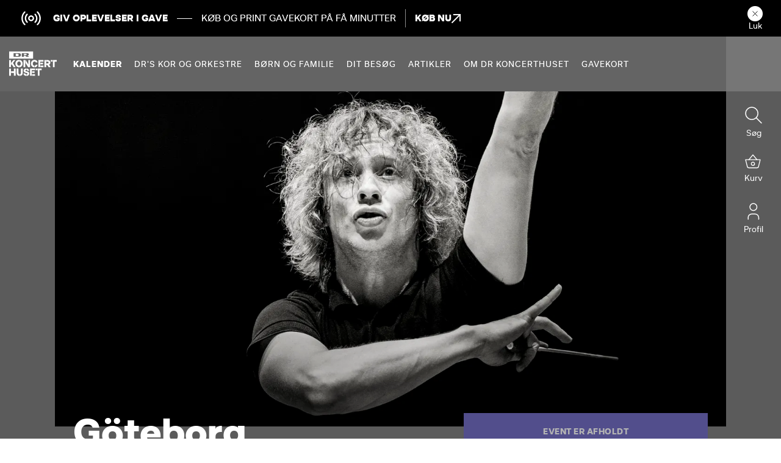

--- FILE ---
content_type: text/html; charset=utf-8
request_url: https://www.drkoncerthuset.dk/kalender/2024/goeteborg-symfonikerne-en/
body_size: 16416
content:

<!doctype html>
<html lang="da" xmlns="http://www.w3.org/1999/xhtml">
<head>
    <meta charset="utf-8" />
    <meta http-equiv="content-type" content="text/html; charset=utf-8" />
    <meta name="viewport" content="width=device-width, initial-scale=1">
    <link rel="apple-touch-icon" sizes="180x180" href="/frontend/assets/favicon/apple-touch-icon.png">
    <link rel="icon" type="image/png" sizes="32x32" href="/frontend/assets/favicon/favicon-32x32.png">
    <link rel="icon" type="image/png" sizes="16x16" href="/frontend/assets/favicon/favicon-16x16.png">
    <link rel="manifest" href="/frontend/assets/favicon/site.webmanifest">
    <link rel="mask-icon" color="#5bbad5" href="/frontend/assets/favicon/safari-pinned-tab.svg">
    <link rel="shortcut icon" href="/frontend/assets/favicon/favicon.ico">
    <meta name="msapplication-TileColor" content="#da532c">
    <meta name="msapplication-config" content="/frontend/assets/favicon/browserconfig.xml">
    <meta name="theme-color" content="#ffffff">

                <link rel="canonical" href="https://www.drkoncerthuset.dk/kalender/" />

    <link rel="stylesheet" href="/frontend/styles/main.css?v=20251219125446" />
            <title>G&#xF6;teborg Symfonikerne |DR Koncerthuset | K&#xF8;b billet nu</title>
        <meta name="description" content="Det fremragende G&#xF6;teborg Symfoniorkester og deres karismatiske chefdirigent Santtu-Matias Rouvali bes&#xF8;ger DR Koncerthuset med et flot program.">
        <meta name="og:description" content="Det fremragende G&#xF6;teborg Symfoniorkester og deres karismatiske chefdirigent Santtu-Matias Rouvali bes&#xF8;ger DR Koncerthuset med et flot program.">
            <meta name="keywords" content="Klassisk">
        <meta property="og:title" content="G&#xF6;teborg Symfonikerne |DR Koncerthuset | K&#xF8;b billet nu" />
        <meta property="og:url" content="https://www.drkoncerthuset.dk/kalender/2024/goeteborg-symfonikerne-en/" />
            <meta property="og:image" content="https://www.drkoncerthuset.dk/media/kwsjh33j/ava-bahari-goeteborg-symfonikerne.jpg?mode=crop&width=1200&height=630&quality=80" />


    <script type="text/javascript" src="/polyfill.js"></script>
    <script type="text/javascript" src="/frontend/Scripts/DRKoncerthuset.bundle.js?v=20251219125446"></script>
    <script id="CookieConsent" src="https://policy.app.cookieinformation.com/uc.js"
    data-culture="DA" data-gcm-version="2.0" type="text/javascript"></script>

<!-- Google Tag Manager -->
<script>(function(w,d,s,l,i){w[l]=w[l]||[];w[l].push({'gtm.start':new Date().getTime(),event:'gtm.js'});var f=d.getElementsByTagName(s)[0],j=d.createElement(s);j.async=true;j.src="https://data.drkoncerthuset.dk/bycnsvhczqp.js?"+i;f.parentNode.insertBefore(j,f);})(window,document,'script','dataLayer','5lxibd=aWQ9R1RNLUtWNU1WRA%3D%3D&sort=asc');</script>
<!-- End Google Tag Manager -->
</head>
<body class="alert-bar-active" data-barba="wrapper" style="--page-theme-color:#5b5b5b; --page-text-color:#ffffff;">
    <!-- Google Tag Manager (noscript) -->
<noscript><iframe src="https://data.drkoncerthuset.dk/ns.html?id=GTM-KV5MVD" height="0" width="0" style="display:none;visibility:hidden"></iframe></noscript>
<!-- End Google Tag Manager (noscript) -->
    
<nav class="top-navigation top-navigation--event-page " data-component="top-navigation" data-component-id="top-navigation">
    <div class="top-navigation__curtain">
        <a href="/" class="top-navigation__curtain__logo" aria-label="Naviger til forsiden">
            <svg class="svg-icon">
                <use xlink:href="/frontend/assets/spritesheet.svg#branded-logo">
                </use>
            </svg>
        </a>
    </div>
    <a href="/" class="top-navigation__logo" aria-label="Naviger til forsiden">
        <svg class="svg-icon">
            <use xlink:href="/frontend/assets/spritesheet.svg#branded-logo">
            </use>
        </svg>
    </a>
    <div class="top-navigation__main">
    <div class="top-navigation__main__outer | page-container">
        <div class="top-navigation__main__inner">
<div class="alertbar" data-component="alertbar">
    <svg class="alertbar__alert-svg" xmlns="http://www.w3.org/2000/svg" width="43" height="32" viewBox="0 0 43 32">
        <title>Live</title>
        <path class="LiveIconAnimation0" d="M21.5 10.2c-3.3 0-5.9 2.6-5.9 5.8 0 3.2 2.6 5.8 5.9 5.8 3.3 0 5.9-2.6 5.9-5.8-.1-3.2-2.7-5.8-5.9-5.8zm0 8.9c-1.7 0-3.2-1.4-3.2-3.1 0-1.7 1.4-3.1 3.2-3.1 1.7 0 3.2 1.4 3.2 3.1-.1 1.7-1.5 3.1-3.2 3.1z"></path>
        <path class="LiveIconAnimation1" d="M14.4 7.1c-.5-.5-1.4-.5-1.9 0-5 4.9-5 12.8 0 17.7.3.3.6.4 1 .4s.7-.1 1-.4c.5-.5.5-1.3 0-1.9-3.9-3.8-3.9-10.1 0-13.9.4-.4.4-1.3-.1-1.9zm16 0c-.5-.5-1.4-.5-1.9 0s-.5 1.3 0 1.9c1.9 1.9 2.9 4.3 2.9 7 0 2.6-1 5.1-2.9 7-.5.5-.5 1.3 0 1.9.3.3.6.4 1 .4s.7-.1 1-.4c2.4-2.3 3.7-5.5 3.7-8.8-.1-3.4-1.4-6.6-3.8-9z"></path>
        <path class="LiveIconAnimation2" d="M4.7 16c0-4.4 1.7-8.6 4.9-11.7.5-.4.5-1.3 0-1.9-.5-.5-1.4-.5-1.9 0C4 6.1 2 10.9 2 16s2 9.9 5.7 13.6c.3.3.6.4 1 .4s.7-.1 1-.4c.5-.5.5-1.3 0-1.9-3.3-3.1-5-7.3-5-11.7zM35.2 2.4c-.5-.5-1.4-.5-1.9 0s-.5 1.4 0 2c3.2 3.1 4.9 7.2 4.9 11.7 0 4.4-1.7 8.6-4.9 11.7-.5.5-.5 1.3 0 1.9.3.2.6.3 1 .3s.7-.1 1-.4C39 25.9 41 21.1 41 16c-.1-5.1-2.1-9.9-5.8-13.6z"></path>
    </svg>
    <p class="alertbar__heading">
        Giv oplevelser i gave
    </p>
    <div class="alertbar__dash">
    </div>
    <p class="alertbar__description">
        <span class="alertbar__description__scroller">
            K&#xF8;b og print gavekort p&#xE5; f&#xE5; minutter
        </span>
    </p>
        <div class="alertbar__divider">
        </div>
        <a class="alertbar__link" href="/dit-besoeg/billetter-og-gavekort/gavekort/">
            K&#xF8;b nu
            <svg class="svg-icon alertbar__link__arrow">
                <use xlink:href="/frontend/assets/spritesheet.svg#arrow">
                </use>
            </svg>
        </a>
    <div class="alertbar__close" data-close-alertbar>
        <div class="alertbar__close__circle">
            <svg class="svg-icon">
                <use xlink:href="/frontend/assets/spritesheet.svg#x">
                </use>
            </svg>
        </div>
        <span class="alertbar__close__text text--xsmall">
            Luk
        </span>
    </div>
</div>            <div class="top-navigation__content-container | content-container">
                <div class="container">
                    <div class="top-navigation__menu-items" data-component="font-resizer">
                                    <div class="top-navigation__menu-item">
                                        <a class="top-navigation__menu-item__main-link top-navigation__link top-navigation__menu-item__main-link--active" data-url="/kalender/" data-barba-transition="menu-to-calendar" href="/kalender/">
                                            Kalender
                                        </a>
                                    </div>
                                    <div class="top-navigation__menu-item top-navigation__menu-item--with-submenu">
                                        <div class="top-navigation__menu-item__main-link top-navigation__link  " data-top-navigation__submenu-open data-url="/ensembler/">
                                            DR&#x27;s Kor og Orkestre
                                            <svg class="svg-icon">
                                                <use xlink:href="/frontend/assets/spritesheet.svg#arrow">
                                                </use>
                                            </svg>
                                        </div>
                                        <div class="top-navigation__menu-item__submenu">
                                            <div class="page-container">
                                                <div class="content-container top-navigation__menu-item__submenu__content-container">
                                                    <div class="container">
                                                        <div class="top-navigation__menu-item__submenu__back top-navigation__link" data-top-navigation__submenu-close>
                                                            <svg class="svg-icon">
                                                                <use xlink:href="/frontend/assets/spritesheet.svg#arrow">
                                                                </use>
                                                            </svg>
                                                            DR&#x27;s Kor og Orkestre
                                                        </div>
                                                            <div class="top-navigation__menu-item__submenu-section top-navigation__menu-item__submenu-section--quick-menu">
                                                                <h5 class="top-navigation__menu-item__submenu-section__headline top-navigation__link" data-top-navigation__submenu-section-open>
                                                                    DR&#x27;s Kor og Orkestre
                                                                    <svg class="svg-icon">
                                                                        <use xlink:href="/frontend/assets/spritesheet.svg#arrow">
                                                                        </use>
                                                                    </svg>
                                                                </h5>
                <a class="top-navigation__menu-item__submenu__link top-navigation__link" href="/ensembler/dr-symfoniorkestret/">
                    <svg class="svg-icon">
                        <use xlink:href="/frontend/assets/spritesheet.svg#arrow">
                        </use>
                    </svg>
                    DR Symfoniorkestret
                </a>
                <a class="top-navigation__menu-item__submenu__link top-navigation__link" href="/ensembler/dr-pigekoret/">
                    <svg class="svg-icon">
                        <use xlink:href="/frontend/assets/spritesheet.svg#arrow">
                        </use>
                    </svg>
                    DR Pigekoret
                </a>
                <a class="top-navigation__menu-item__submenu__link top-navigation__link" href="/ensembler/dr-big-band/">
                    <svg class="svg-icon">
                        <use xlink:href="/frontend/assets/spritesheet.svg#arrow">
                        </use>
                    </svg>
                    DR Big Band
                </a>
                <a class="top-navigation__menu-item__submenu__link top-navigation__link" href="/ensembler/dr-vokalensemblet/">
                    <svg class="svg-icon">
                        <use xlink:href="/frontend/assets/spritesheet.svg#arrow">
                        </use>
                    </svg>
                    DR Vokalensemblet
                </a>
                <a class="top-navigation__menu-item__submenu__link top-navigation__link" href="/ensembler/dr-koncertkoret/">
                    <svg class="svg-icon">
                        <use xlink:href="/frontend/assets/spritesheet.svg#arrow">
                        </use>
                    </svg>
                    DR Koncertkoret
                </a>
                <a class="top-navigation__menu-item__submenu__link top-navigation__link" href="/ensembler/dr-korskolen/">
                    <svg class="svg-icon">
                        <use xlink:href="/frontend/assets/spritesheet.svg#arrow">
                        </use>
                    </svg>
                    DR Korskolen
                </a>
                                                            </div>
                                                    </div>
                                                </div>
                                            </div>
                                        </div>
                                    </div>
                                    <div class="top-navigation__menu-item">
                                        <a class="top-navigation__menu-item__main-link top-navigation__link " data-url="/ensembler/dr-musikariet/" data-barba-transition="" href="/ensembler/dr-musikariet/">
                                            B&#xF8;rn og Familie
                                        </a>
                                    </div>
                                    <div class="top-navigation__menu-item top-navigation__menu-item--with-submenu">
                                        <div class="top-navigation__menu-item__main-link top-navigation__link  " data-top-navigation__submenu-open data-url="/dit-besoeg/">
                                            Dit bes&#xF8;g
                                            <svg class="svg-icon">
                                                <use xlink:href="/frontend/assets/spritesheet.svg#arrow">
                                                </use>
                                            </svg>
                                        </div>
                                        <div class="top-navigation__menu-item__submenu">
                                            <div class="page-container">
                                                <div class="content-container top-navigation__menu-item__submenu__content-container">
                                                    <div class="container">
                                                        <div class="top-navigation__menu-item__submenu__back top-navigation__link" data-top-navigation__submenu-close>
                                                            <svg class="svg-icon">
                                                                <use xlink:href="/frontend/assets/spritesheet.svg#arrow">
                                                                </use>
                                                            </svg>
                                                            Dit bes&#xF8;g
                                                        </div>
                                                                <div class="top-navigation__menu-item__submenu-section">
                                                                    <h5 class="top-navigation__menu-item__submenu-section__headline top-navigation__link" data-top-navigation__submenu-section-open>
                                                                        Mad og drikke
                                                                        <svg class="svg-icon">
                                                                            <use xlink:href="/frontend/assets/spritesheet.svg#arrow">
                                                                            </use>
                                                                        </svg>
                                                                    </h5>
                                                                    <div class="top-navigation__menu-item__submenu-section__inner">
                                                                        <div class="top-navigation__menu-item__submenu-section__inner__container">
                                                                            <div class="top-navigation__menu-item__submenu__back top-navigation__link" data-top-navigation__submenu-section-close>
                                                                                <svg class="svg-icon">
                                                                                    <use xlink:href="/frontend/assets/spritesheet.svg#arrow">
                                                                                    </use>
                                                                                </svg>
                                                                                Mad og drikke
                                                                            </div>
                <a class="top-navigation__menu-item__submenu__link top-navigation__link" href="/dit-besoeg/mad-og-drikke/restaurant-klang/">
                    <svg class="svg-icon">
                        <use xlink:href="/frontend/assets/spritesheet.svg#arrow">
                        </use>
                    </svg>
                    Restaurant KLANG
                </a>
                <a class="top-navigation__menu-item__submenu__link top-navigation__link" href="/dit-besoeg/mad-og-drikke/barer/">
                    <svg class="svg-icon">
                        <use xlink:href="/frontend/assets/spritesheet.svg#arrow">
                        </use>
                    </svg>
                    Barer i DR Koncerthuset
                </a>
                                                                        </div>
                                                                    </div>
                                                                </div>
                                                                <div class="top-navigation__menu-item__submenu-section">
                                                                    <h5 class="top-navigation__menu-item__submenu-section__headline top-navigation__link" data-top-navigation__submenu-section-open>
                                                                        Rundvisninger
                                                                        <svg class="svg-icon">
                                                                            <use xlink:href="/frontend/assets/spritesheet.svg#arrow">
                                                                            </use>
                                                                        </svg>
                                                                    </h5>
                                                                    <div class="top-navigation__menu-item__submenu-section__inner">
                                                                        <div class="top-navigation__menu-item__submenu-section__inner__container">
                                                                            <div class="top-navigation__menu-item__submenu__back top-navigation__link" data-top-navigation__submenu-section-close>
                                                                                <svg class="svg-icon">
                                                                                    <use xlink:href="/frontend/assets/spritesheet.svg#arrow">
                                                                                    </use>
                                                                                </svg>
                                                                                Rundvisninger
                                                                            </div>
                <a class="top-navigation__menu-item__submenu__link top-navigation__link" href="/dit-besoeg/rundvisninger/for-boern/">
                    <svg class="svg-icon">
                        <use xlink:href="/frontend/assets/spritesheet.svg#arrow">
                        </use>
                    </svg>
                    For b&#xF8;rn
                </a>
                <a class="top-navigation__menu-item__submenu__link top-navigation__link" href="/dit-besoeg/rundvisninger/rundvisning-i-dr-koncerthuset-og-dr-byen/">
                    <svg class="svg-icon">
                        <use xlink:href="/frontend/assets/spritesheet.svg#arrow">
                        </use>
                    </svg>
                    &#xD8;vrige rundvisninger
                </a>
                                                                        </div>
                                                                    </div>
                                                                </div>
                                                                <div class="top-navigation__menu-item__submenu-section">
                                                                    <h5 class="top-navigation__menu-item__submenu-section__headline top-navigation__link" data-top-navigation__submenu-section-open>
                                                                        Praktisk information
                                                                        <svg class="svg-icon">
                                                                            <use xlink:href="/frontend/assets/spritesheet.svg#arrow">
                                                                            </use>
                                                                        </svg>
                                                                    </h5>
                                                                    <div class="top-navigation__menu-item__submenu-section__inner">
                                                                        <div class="top-navigation__menu-item__submenu-section__inner__container">
                                                                            <div class="top-navigation__menu-item__submenu__back top-navigation__link" data-top-navigation__submenu-section-close>
                                                                                <svg class="svg-icon">
                                                                                    <use xlink:href="/frontend/assets/spritesheet.svg#arrow">
                                                                                    </use>
                                                                                </svg>
                                                                                Praktisk information
                                                                            </div>
                <a class="top-navigation__menu-item__submenu__link top-navigation__link" href="/dit-besoeg/billetter-og-gavekort/billettyper-og-rabatter/">
                    <svg class="svg-icon">
                        <use xlink:href="/frontend/assets/spritesheet.svg#arrow">
                        </use>
                    </svg>
                    Billettyper og rabatter
                </a>
                <a class="top-navigation__menu-item__submenu__link top-navigation__link" href="/dit-besoeg/billetter-og-gavekort/gavekort/">
                    <svg class="svg-icon">
                        <use xlink:href="/frontend/assets/spritesheet.svg#arrow">
                        </use>
                    </svg>
                    Gavekort
                </a>
                <a class="top-navigation__menu-item__submenu__link top-navigation__link" href="/dit-besoeg/praktisk-information/">
                    <svg class="svg-icon">
                        <use xlink:href="/frontend/assets/spritesheet.svg#arrow">
                        </use>
                    </svg>
                    F&#xF8;r/Under/Efter dit bes&#xF8;g
                </a>
                                                                        </div>
                                                                    </div>
                                                                </div>
                                                    </div>
                                                </div>
                                            </div>
                                        </div>
                                    </div>
                                    <div class="top-navigation__menu-item">
                                        <a class="top-navigation__menu-item__main-link top-navigation__link " data-url="/artikler/" data-barba-transition="" href="/artikler/">
                                            Artikler
                                        </a>
                                    </div>
                                    <div class="top-navigation__menu-item top-navigation__menu-item--with-submenu">
                                        <div class="top-navigation__menu-item__main-link top-navigation__link  " data-top-navigation__submenu-open data-url="/om-dr-koncerthuset/">
                                            Om DR Koncerthuset
                                            <svg class="svg-icon">
                                                <use xlink:href="/frontend/assets/spritesheet.svg#arrow">
                                                </use>
                                            </svg>
                                        </div>
                                        <div class="top-navigation__menu-item__submenu">
                                            <div class="page-container">
                                                <div class="content-container top-navigation__menu-item__submenu__content-container">
                                                    <div class="container">
                                                        <div class="top-navigation__menu-item__submenu__back top-navigation__link" data-top-navigation__submenu-close>
                                                            <svg class="svg-icon">
                                                                <use xlink:href="/frontend/assets/spritesheet.svg#arrow">
                                                                </use>
                                                            </svg>
                                                            Om DR Koncerthuset
                                                        </div>
                                                                <div class="top-navigation__menu-item__submenu-section">
                                                                    <h5 class="top-navigation__menu-item__submenu-section__headline top-navigation__link" data-top-navigation__submenu-section-open>
                                                                        Lej DR Koncerthuset
                                                                        <svg class="svg-icon">
                                                                            <use xlink:href="/frontend/assets/spritesheet.svg#arrow">
                                                                            </use>
                                                                        </svg>
                                                                    </h5>
                                                                    <div class="top-navigation__menu-item__submenu-section__inner">
                                                                        <div class="top-navigation__menu-item__submenu-section__inner__container">
                                                                            <div class="top-navigation__menu-item__submenu__back top-navigation__link" data-top-navigation__submenu-section-close>
                                                                                <svg class="svg-icon">
                                                                                    <use xlink:href="/frontend/assets/spritesheet.svg#arrow">
                                                                                    </use>
                                                                                </svg>
                                                                                Lej DR Koncerthuset
                                                                            </div>
                <a class="top-navigation__menu-item__submenu__link top-navigation__link" href="/om-dr-koncerthuset/lej-koncerthuset/koncerter/">
                    <svg class="svg-icon">
                        <use xlink:href="/frontend/assets/spritesheet.svg#arrow">
                        </use>
                    </svg>
                    Til koncerter
                </a>
                <a class="top-navigation__menu-item__submenu__link top-navigation__link" href="/om-dr-koncerthuset/lej-koncerthuset/konferencer-og-events/">
                    <svg class="svg-icon">
                        <use xlink:href="/frontend/assets/spritesheet.svg#arrow">
                        </use>
                    </svg>
                    Til Konferencer og Events
                </a>
                                                                        </div>
                                                                    </div>
                                                                </div>
                                                                <div class="top-navigation__menu-item__submenu-section">
                                                                    <h5 class="top-navigation__menu-item__submenu-section__headline top-navigation__link" data-top-navigation__submenu-section-open>
                                                                        Sal og Studier
                                                                        <svg class="svg-icon">
                                                                            <use xlink:href="/frontend/assets/spritesheet.svg#arrow">
                                                                            </use>
                                                                        </svg>
                                                                    </h5>
                                                                    <div class="top-navigation__menu-item__submenu-section__inner">
                                                                        <div class="top-navigation__menu-item__submenu-section__inner__container">
                                                                            <div class="top-navigation__menu-item__submenu__back top-navigation__link" data-top-navigation__submenu-section-close>
                                                                                <svg class="svg-icon">
                                                                                    <use xlink:href="/frontend/assets/spritesheet.svg#arrow">
                                                                                    </use>
                                                                                </svg>
                                                                                Sal og Studier
                                                                            </div>
                <a class="top-navigation__menu-item__submenu__link top-navigation__link" href="/venue/koncertsalen/">
                    <svg class="svg-icon">
                        <use xlink:href="/frontend/assets/spritesheet.svg#arrow">
                        </use>
                    </svg>
                    Koncertsalen
                </a>
                <a class="top-navigation__menu-item__submenu__link top-navigation__link" href="/venue/studie-1/">
                    <svg class="svg-icon">
                        <use xlink:href="/frontend/assets/spritesheet.svg#arrow">
                        </use>
                    </svg>
                    Studie 1
                </a>
                <a class="top-navigation__menu-item__submenu__link top-navigation__link" href="/venue/studie-2/">
                    <svg class="svg-icon">
                        <use xlink:href="/frontend/assets/spritesheet.svg#arrow">
                        </use>
                    </svg>
                    Studie 2
                </a>
                <a class="top-navigation__menu-item__submenu__link top-navigation__link" href="/venue/studie-3/">
                    <svg class="svg-icon">
                        <use xlink:href="/frontend/assets/spritesheet.svg#arrow">
                        </use>
                    </svg>
                    Studie 3
                </a>
                <a class="top-navigation__menu-item__submenu__link top-navigation__link" href="/venue/studie-4/">
                    <svg class="svg-icon">
                        <use xlink:href="/frontend/assets/spritesheet.svg#arrow">
                        </use>
                    </svg>
                    Studie 4
                </a>
                                                                        </div>
                                                                    </div>
                                                                </div>
                                                                <div class="top-navigation__menu-item__submenu-section">
                                                                    <h5 class="top-navigation__menu-item__submenu-section__headline top-navigation__link" data-top-navigation__submenu-section-open>
                                                                        Kontakt
                                                                        <svg class="svg-icon">
                                                                            <use xlink:href="/frontend/assets/spritesheet.svg#arrow">
                                                                            </use>
                                                                        </svg>
                                                                    </h5>
                                                                    <div class="top-navigation__menu-item__submenu-section__inner">
                                                                        <div class="top-navigation__menu-item__submenu-section__inner__container">
                                                                            <div class="top-navigation__menu-item__submenu__back top-navigation__link" data-top-navigation__submenu-section-close>
                                                                                <svg class="svg-icon">
                                                                                    <use xlink:href="/frontend/assets/spritesheet.svg#arrow">
                                                                                    </use>
                                                                                </svg>
                                                                                Kontakt
                                                                            </div>
                <a class="top-navigation__menu-item__submenu__link top-navigation__link" href="/om-dr-koncerthuset/kontakt/kontakt-os/">
                    <svg class="svg-icon">
                        <use xlink:href="/frontend/assets/spritesheet.svg#arrow">
                        </use>
                    </svg>
                    Kontakt os
                </a>
                                                                        </div>
                                                                    </div>
                                                                </div>
                                                    </div>
                                                </div>
                                            </div>
                                        </div>
                                    </div>
                                    <div class="top-navigation__menu-item">
                                        <a class="top-navigation__menu-item__main-link top-navigation__link " data-url="/dit-besoeg/billetter-og-gavekort/gavekort/" data-barba-transition="" href="/dit-besoeg/billetter-og-gavekort/gavekort/">
                                            Gavekort
                                        </a>
                                    </div>
                    </div>
                </div>
            </div>
        </div>
    </div>
</div>


    <div class="top-navigation__toolbar">
    <div class="top-navigation__toolbar__item top-navigation__toolbar__home" data-container style="--home-link-bg: #0F05A0; --home-link-color: #fff">
    <a class="top-navigation__toolbar__home-link top-navigation__toolbar__home-link--active" data-link  href="https://billet.drkoncerthuset.dk/webshop/webticket/shop?kassierer=web&amp;event=13002">
            <img class="top-navigation__toolbar__home-link__image filter-toggle__closed" data-image src="/frontend/assets/arrow.svg" />
            <svg class="svg-icon top-navigation__toolbar__home-link__image filter-toggle__open">
                <use xlink:href="/frontend/assets/spritesheet.svg#x">
                </use>
            </svg>
        <span data-name>
            K&#xF8;b billet
        </span>
    </a>
</div>
<div class="top-navigation__toolbar__item top-navigation__toolbar__home top-navigation__toolbar__home--menu" data-container style="--home-link-bg: #0F05A0; --home-link-color: #fff">
    <a class="top-navigation__toolbar__home-link top-navigation__toolbar__home-link--active" data-link href="/">
        <img class="top-navigation__toolbar__home-link__image" data-image src="/frontend/assets/k-logo.svg" />
        <span data-name>
            Forside
        </span>
    </a>
</div>
    <a href="https://billetter.drkoncerthuset.dk/da/buyingflow/order/" target="_self" class="top-navigation__toolbar__item" data-component="basket-controller">
        <svg class="svg-icon svg-icon--stroke">
            <use xlink:href="/frontend/assets/spritesheet.svg#basket">
            </use>
        </svg>
        Kurv
        <span class="top-navigation__toolbar__item__number text semi-bold" data-basket-amount></span>
    </a>
    <a href="https://billetter.drkoncerthuset.dk/da/login/?returnUrl=https://drkoncerthuset.dk/" target="_self" class="top-navigation__toolbar__item">
        <svg class="svg-icon svg-icon--stroke">
            <use xlink:href="/frontend/assets/spritesheet.svg#profile">
            </use>
        </svg>
        Profil
    </a>
    <div class="search-bar" data-component="search">
    <button class="top-navigation__toolbar__item top-navigation__toolbar__item--search" data-search-toggle>
        <div class="search-bar__open-search-button">
            <svg class="svg-icon svg-icon--stroke">
                <use xlink:href="/frontend/assets/spritesheet.svg#search">
                </use>
            </svg>
            S&#xF8;g
        </div>
        <div class="search-bar__close-search-button">
            <svg class="svg-icon svg-icon--stroke">
                <use xlink:href="/frontend/assets/spritesheet.svg#x-close">
                </use>
            </svg>
            Luk
        </div>
    </button>
    <input class="search-bar__bar" type="text" placeholder="S&#xF8;g efter arrangementer" data-search-input />
    <div class="search-bar__results">
        <div class="search-bar__results__container " data-search-results>
        </div>
        <div class="search-bar__no-results headline--small-med white" data-no-results>
            Ingen resultater
        </div>
        <a class="btn btn--full search-bar__show-all headline--small-med white" data-results-link data-calendar-href="/kalender/" href="/kalender/">
            Vis alle
        </a>
    </div>
</div>
    <button class="top-navigation__toolbar__item top-navigation__toolbar__menu-toggle" data-top-navigation__toggle>
        <svg class="svg-icon svg-icon--stroke">
            <use xlink:href="/frontend/assets/spritesheet.svg#veggie-burger">
            </use>
        </svg>
        Menu
    </button>
    <button class="top-navigation__toolbar__item top-navigation__toolbar__menu-toggle top-navigation__toolbar__menu-toggle--close" data-top-navigation__toggle>
        <svg class="svg-icon svg-icon--stroke">
            <use xlink:href="/frontend/assets/spritesheet.svg#x-close">
            </use>
        </svg>
        Menu
    </button>
</div>
</nav>

    <main data-barba="container" data-barba-namespace="event" data-toolbar="{&quot;Name&quot;:&quot;K\u00F8b billet&quot;,&quot;ImageUrl&quot;:&quot;/frontend/assets/arrow.svg&quot;,&quot;Background&quot;:&quot;#0F05A0&quot;,&quot;Color&quot;:&quot;#fff&quot;,&quot;Link&quot;:&quot;https://billet.drkoncerthuset.dk/webshop/webticket/shop?kassierer=web\u0026event=13002&quot;,&quot;IsFilterToggle&quot;:false,&quot;IsToursToggle&quot;:false,&quot;ProductCategoryGroupingText&quot;:null}">
        <iframe style="display: none;" class="top-navigation__toolbar__basket-iframe" data-basket-iframe src="https://billetter.drkoncerthuset.dk/da/itix"></iframe>
        
        
<div class="event-page in-view" data-event-id="11161" style="--more-events-bg-color: #000000; --more-events-text-color: #ffffff; --btn-color: #0f05a0; --main-btn-color: #0f05a0; --btn-text-color: white;" data-component="event-page" data-eventim-id="" data-page-theme-color="#5b5b5b" data-page-text-color="">
    <div class="event-page__hero" data-event-page__hero>
        <picture ><source media="(orientation: landscape)" srcset="/media/snbpw1gd/go-teborg-symfoniorkester_santtu-rouvali-marco-borggreve-2550x1275.png?width=2500&height=1250&v=1db1575bc32e2d0&format=webp&quality=80 2500w,/media/snbpw1gd/go-teborg-symfoniorkester_santtu-rouvali-marco-borggreve-2550x1275.png?width=1920&height=960&v=1db1575bc32e2d0&format=webp&quality=80 1920w,/media/snbpw1gd/go-teborg-symfoniorkester_santtu-rouvali-marco-borggreve-2550x1275.png?width=1440&height=720&v=1db1575bc32e2d0&format=webp&quality=80 1440w" type="image/webp"><source media="(orientation: landscape)" srcset="/media/snbpw1gd/go-teborg-symfoniorkester_santtu-rouvali-marco-borggreve-2550x1275.png?width=2500&height=1250&v=1db1575bc32e2d0&format=png&quality=80 2500w,/media/snbpw1gd/go-teborg-symfoniorkester_santtu-rouvali-marco-borggreve-2550x1275.png?width=1920&height=960&v=1db1575bc32e2d0&format=png&quality=80 1920w,/media/snbpw1gd/go-teborg-symfoniorkester_santtu-rouvali-marco-borggreve-2550x1275.png?width=1440&height=720&v=1db1575bc32e2d0&format=png&quality=80 1440w" type="image/jpg"><source media="(orientation: portrait)" srcset="/media/snbpw1gd/go-teborg-symfoniorkester_santtu-rouvali-marco-borggreve-2550x1275.png?width=1200&height=600&v=1db1575bc32e2d0&format=webp&quality=80 1200w,/media/snbpw1gd/go-teborg-symfoniorkester_santtu-rouvali-marco-borggreve-2550x1275.png?width=800&height=400&v=1db1575bc32e2d0&format=webp&quality=80 800w,/media/snbpw1gd/go-teborg-symfoniorkester_santtu-rouvali-marco-borggreve-2550x1275.png?width=428&height=224&v=1db1575bc32e2d0&format=webp&quality=80 428w" type="image/webp"><source media="(orientation: portrait)" srcset="/media/snbpw1gd/go-teborg-symfoniorkester_santtu-rouvali-marco-borggreve-2550x1275.png?width=1200&height=600&v=1db1575bc32e2d0&format=png&quality=80 1200w,/media/snbpw1gd/go-teborg-symfoniorkester_santtu-rouvali-marco-borggreve-2550x1275.png?width=800&height=400&v=1db1575bc32e2d0&format=png&quality=80 800w,/media/snbpw1gd/go-teborg-symfoniorkester_santtu-rouvali-marco-borggreve-2550x1275.png?width=428&height=224&v=1db1575bc32e2d0&format=png&quality=80 428w" type="image/jpg"><source srcset="/media/snbpw1gd/go-teborg-symfoniorkester_santtu-rouvali-marco-borggreve-2550x1275.png?width=2175&height=950&v=1db1575bc32e2d0&format=webp&quality=80" type="image/webp"><img class="event-page__hero__image"/ src="/media/snbpw1gd/go-teborg-symfoniorkester_santtu-rouvali-marco-borggreve-2550x1275.png?width=2175&height=950&v=1db1575bc32e2d0&format=png&quality=80"/ alt="Santtu Matias Rouvali Goeteborg Symfonikerne"></picture>
    </div>
    <div class="event-page__sticky-header text--small" data-component="sticky-header">
    <div class="page-container event-page__container">
        <div class="container">
            <div class="event-page__sticky-header__left">
                <h3 class="headline--xxsmall">G&#xF6;teborg Symfonikerne</h3>
            </div>
            <div class="event-page__sticky-header__right">
                <div class="event-page__sticky-header__right__details">
                    <p class="bold upper">Koncertsalen</p>
                    <p class="upper">14. september 2024 KL. 14.00</p>
                </div>
                        <div class="btn btn--main-cta-colors btn--inactive">
                            Event er afholdt
                        </div>
            </div>
        </div>
    </div>
</div>
    <div class="page-container event-page__container" data-event-container data-add-ons-container>
        <div class="container event-page__content">
            <article class="event-page__main" id="sticky-target">
                <div class="event-page__title-section">
                    <h1 class="headline--xlarge event-page__title--shrink-mobile event-page__title text-animation lower">G&#xF6;teborg Symfonikerne</h1>
                </div>
                <div class="event-page__cta event-page__mobile-cta block-animation delay-1">
                    
        <div class="btn btn--main-cta-colors btn--inactive">
            Event er afholdt
        </div>

<div class="event-page__cta__lower">

    <div class="event-page__cta__lower__details">
        <p class="text--small bold upper">Koncertsalen</p>
            <p class="text--small upper">14. september 2024 KL. 14.00</p>
    </div>
</div>

                </div>
                <div class="event-page__article-container">
                    <div class="event-page__article">
                        <div class="event-page__social-menu">
                            <a class="event-page__social-menu__item block-animation delay-1-75" target="_blank" href="https://www.facebook.com/sharer/sharer.php?u=http://www.drkoncerthuset.dk/kalender/2024/goeteborg-symfonikerne-en/">
                                <svg class="svg-icon">
                                    <use xlink:href="/frontend/assets/spritesheet.svg?v=2#facebook">
                                    </use>
                                </svg>
                            </a>
                            <a class="event-page__social-menu__item block-animation delay-2" target="_blank" href="https://twitter.com/intent/tweet?url=http://www.drkoncerthuset.dk/kalender/2024/goeteborg-symfonikerne-en/">
                                <svg class="svg-icon">
                                    <use xlink:href="/frontend/assets/spritesheet.svg?v=2#twitter">
                                    </use>
                                </svg>
                            </a>
                            <a class="event-page__social-menu__item block-animation delay-2-25" data-component="copy-text">
                                <svg class="svg-icon">
                                    <use xlink:href="/frontend/assets/spritesheet.svg?v=2#copy">
                                    </use>
                                </svg>
                                <div class="event-page__social-menu__item__alert">
                                    Url er kopieret
                                </div>
                            </a>
                        </div>
                        <p class="hide-desktop bold upper mb block-animation delay-1-25">
                            om eventen
                            <svg class="svg-icon svg-icon--arrow-down">
                                <use xlink:href="/frontend/assets/spritesheet.svg#arrow">
                                </use>
                            </svg>
                        </p>
                        <div class="event-page__main-content " >
                            <div class="">
                                <h3 class="headline--small event-page__manchet text-animation delay-1">
                                    The outstanding Gothenburg Symphony Orchestra and charismatic Chief Conductor Santtu-Matias Rouvali present an exciting program. Young Swedish violinist Ava Bahari solos in Stravinsky&#39;s dancing Violin Concerto, followed by Sibelius&#39; great Lemmink&#228;inen Suite. Together, they’re an adventurous, majestic orchestral journey.
                                </h3>
                                <div class="rte text contain-none block-animation delay-2">
                                    <p><a href="#" title="Göteborg Symfoniorkester">View this event in Danish</a></p>
                                    <div class="clearfix"></div>
                                </div>
                                <button data-read-more class="btn btn--primary read-more__button">l&#xE6;s mere</button>
                            </div>
                        </div>
                        

<div class="program block-animation  delay-2" >
    <h3 class="arrow-down-container">
        Program
        <svg class="svg-icon svg-icon--arrow-down">
            <use xlink:href="/frontend/assets/spritesheet.svg#arrow">
            </use>
        </svg>
    </h3>
    <div class="program__inner read-more__container">
            <div class="program__inner__heading">
                    <h4 class="headline--small dr-publik">Program</h4>
                
            </div>
            <div class="program__content">
                    <div class="program__item">
                        <h5 class="headline--small dr-publik">Max Savikangas</h5>
                        <p class="text">War or Peace |<br />Danish premiere<br /></p>
                    </div>
                    <div class="program__item">
                        <h5 class="headline--small dr-publik">Stravinskij </h5>
                        <p class="text">Violin Concerto</p>
                    </div>
                    <div class="program__item">
                        <h5 class="headline--small dr-publik">Sibelius </h5>
                        <p class="text">Lemmink&#228;inen Suite (Four Legends from the Kalevala)</p>
                    </div>
            </div>
        <button data-read-more class="btn btn--primary read-more__button">l&#xE6;s mere</button>
    </div>
</div>

                    </div>
                        <a data-event-page__discount-link class="event-page__sidebar__discounts-link event-page__sidebar__discounts-link--mobile block-animation delay-2">
                            <h3 class="arrow-down-container">
                                Rabatmuligheder
                                <svg class="svg-icon svg-icon--arrow-down">
                                    <use xlink:href="/frontend/assets/spritesheet.svg#arrow">
                                    </use>
                                </svg>
                            </h3>
                        </a>
                </div>
            </article>
            <div class="event-page__sidebar">
                <div class="event-page__cta">
                    
        <div class="btn btn--main-cta-colors btn--inactive">
            Event er afholdt
        </div>

<div class="event-page__cta__lower">

    <div class="event-page__cta__lower__details">
        <p class="text--small bold upper">Koncertsalen</p>
            <p class="text--small upper">14. september 2024 KL. 14.00</p>
    </div>
</div>

                </div>
                    <a data-event-page__discount-link class="event-page__sidebar__discounts-link block-animation delay-2">
                        <h3 class="arrow-down-container">
                            Rabatmuligheder
                            <svg class="svg-icon svg-icon--arrow-down">
                                <use xlink:href="/frontend/assets/spritesheet.svg#arrow">
                                </use>
                            </svg>
                        </h3>
                    </a>
            </div>
        </div>
    </div>
    <div class="umb-block-list">
<div class="page-container o-hidden" id="">
    <div class="content-container">
        <div class="container column-slider--as-section">
            <div class="column-slider__text-container">
<h2 class="column-slider__text-container__headline headline--small-med">Tilkøbsmuligheder</h2>                <p class="text">Her kan du se de mulige tilk&#xF8;b du kan v&#xE6;lge ifm. denne koncert</p>
            </div>
                <div class="column-slider p-static swiper-container column-slider__grid column-slider--grid-mobile column-slider__grid-4">
                    <div class="swiper-wrapper">
                <div class="swiper-slide" data-event-page__info-link=737a856f-8dff-4554-9378-fcd25b6ebb08>
<a class="column-slider__item-container" href="/dit-besoeg/mad-og-drikke/restaurant-klang/alt-paa-et-braet/" target="_blank">                    <picture class="lazy"><source media="(orientation: landscape)" sizes="(min-width: 1837px) 1400px, 100vw" data-srcset="/media/hbehwu01/tapas-drkh-mennesker.jpg?rxy=0.4998937111599882,0.6206144116801809&width=540&height=360&v=1dbfbd99b4ecf70&format=webp&quality=80 540w,/media/hbehwu01/tapas-drkh-mennesker.jpg?rxy=0.4998937111599882,0.6206144116801809&width=360&height=240&v=1dbfbd99b4ecf70&format=webp&quality=80 360w,/media/hbehwu01/tapas-drkh-mennesker.jpg?rxy=0.4998937111599882,0.6206144116801809&width=270&height=180&v=1dbfbd99b4ecf70&format=webp&quality=80 270w" type="image/webp"><source media="(orientation: landscape)" sizes="(min-width: 1837px) 1400px, 100vw" data-srcset="/media/hbehwu01/tapas-drkh-mennesker.jpg?rxy=0.4998937111599882,0.6206144116801809&width=540&height=360&v=1dbfbd99b4ecf70&format=jpg&quality=80 540w,/media/hbehwu01/tapas-drkh-mennesker.jpg?rxy=0.4998937111599882,0.6206144116801809&width=360&height=240&v=1dbfbd99b4ecf70&format=jpg&quality=80 360w,/media/hbehwu01/tapas-drkh-mennesker.jpg?rxy=0.4998937111599882,0.6206144116801809&width=270&height=180&v=1dbfbd99b4ecf70&format=jpg&quality=80 270w" type="image/jpg"><source media="(orientation: portrait)" sizes="100vw" data-srcset="/media/hbehwu01/tapas-drkh-mennesker.jpg?rxy=0.4998937111599882,0.6206144116801809&width=435&height=307&v=1dbfbd99b4ecf70&format=webp&quality=80 435w,/media/hbehwu01/tapas-drkh-mennesker.jpg?rxy=0.4998937111599882,0.6206144116801809&width=290&height=205&v=1dbfbd99b4ecf70&format=webp&quality=80 290w,/media/hbehwu01/tapas-drkh-mennesker.jpg?rxy=0.4998937111599882,0.6206144116801809&width=217&height=153&v=1dbfbd99b4ecf70&format=webp&quality=80 217w" type="image/webp"><source media="(orientation: portrait)" sizes="100vw" data-srcset="/media/hbehwu01/tapas-drkh-mennesker.jpg?rxy=0.4998937111599882,0.6206144116801809&width=435&height=307&v=1dbfbd99b4ecf70&format=jpg&quality=80 435w,/media/hbehwu01/tapas-drkh-mennesker.jpg?rxy=0.4998937111599882,0.6206144116801809&width=290&height=205&v=1dbfbd99b4ecf70&format=jpg&quality=80 290w,/media/hbehwu01/tapas-drkh-mennesker.jpg?rxy=0.4998937111599882,0.6206144116801809&width=217&height=153&v=1dbfbd99b4ecf70&format=jpg&quality=80 217w" type="image/jpg"><source data-srcset="/media/hbehwu01/tapas-drkh-mennesker.jpg?rxy=0.4998937111599882,0.6206144116801809&width=2175&height=950&v=1dbfbd99b4ecf70&format=webp&quality=80" type="image/webp"><img class=""/ data-src="/media/hbehwu01/tapas-drkh-mennesker.jpg?rxy=0.4998937111599882,0.6206144116801809&width=2175&height=950&v=1dbfbd99b4ecf70&format=jpg&quality=80"/ alt="Mennesker nyder et glas i DR Koncerthusets foyer inden koncert set ovenfra."></picture>
                    <h3 class="column-slider__item-container__headline headline--xsmall">Tapas f&#xF8;r koncerten?</h3>
                    <p class="text bold">Inden arrangementet tilbyder vi l&#xE6;kre tapasanretninger. </p>
                    <p class="text">Du kan bestille tapas frem til 2 hverdage f&#248;r arrangementet. L&#230;s  mere her.</p>
</a>                </div>
                <div class="swiper-slide" data-event-page__info-link=30cb326b-76c7-49a5-a26f-27e199e7cec1>
<div class="column-slider__item-container">                    <picture class="lazy"><source media="(orientation: landscape)" sizes="(min-width: 1837px) 1400px, 100vw" data-srcset="/media/ub1bseot/bag-om-koncerten_2.jpg?width=540&height=360&v=1dae9806f228570&format=webp&quality=80 540w,/media/ub1bseot/bag-om-koncerten_2.jpg?width=360&height=240&v=1dae9806f228570&format=webp&quality=80 360w,/media/ub1bseot/bag-om-koncerten_2.jpg?width=270&height=180&v=1dae9806f228570&format=webp&quality=80 270w" type="image/webp"><source media="(orientation: landscape)" sizes="(min-width: 1837px) 1400px, 100vw" data-srcset="/media/ub1bseot/bag-om-koncerten_2.jpg?width=540&height=360&v=1dae9806f228570&format=jpg&quality=80 540w,/media/ub1bseot/bag-om-koncerten_2.jpg?width=360&height=240&v=1dae9806f228570&format=jpg&quality=80 360w,/media/ub1bseot/bag-om-koncerten_2.jpg?width=270&height=180&v=1dae9806f228570&format=jpg&quality=80 270w" type="image/jpg"><source media="(orientation: portrait)" sizes="100vw" data-srcset="/media/ub1bseot/bag-om-koncerten_2.jpg?width=435&height=307&v=1dae9806f228570&format=webp&quality=80 435w,/media/ub1bseot/bag-om-koncerten_2.jpg?width=290&height=205&v=1dae9806f228570&format=webp&quality=80 290w,/media/ub1bseot/bag-om-koncerten_2.jpg?width=217&height=153&v=1dae9806f228570&format=webp&quality=80 217w" type="image/webp"><source media="(orientation: portrait)" sizes="100vw" data-srcset="/media/ub1bseot/bag-om-koncerten_2.jpg?width=435&height=307&v=1dae9806f228570&format=jpg&quality=80 435w,/media/ub1bseot/bag-om-koncerten_2.jpg?width=290&height=205&v=1dae9806f228570&format=jpg&quality=80 290w,/media/ub1bseot/bag-om-koncerten_2.jpg?width=217&height=153&v=1dae9806f228570&format=jpg&quality=80 217w" type="image/jpg"><source data-srcset="/media/ub1bseot/bag-om-koncerten_2.jpg?width=2175&height=950&v=1dae9806f228570&format=webp&quality=80" type="image/webp"><img class=""/ data-src="/media/ub1bseot/bag-om-koncerten_2.jpg?width=2175&height=950&v=1dae9806f228570&format=jpg&quality=80"/ alt=""></picture>
                    <h3 class="column-slider__item-container__headline headline--xsmall">Kom med &#x27;Bag om koncerten&#x27;</h3>
                    <p class="text bold">Kom med p&#xE5; en anderledes rundvisning i DR Koncerthuset lige f&#xF8;r koncertens start.</p>
                    <p class="text">Rundvisningen varer ca. 30 min og slutter af med en drink i foyeren inden koncerten starter.<br /><br />Billet til rundvisningen kan kun k&#248;bes ifm. billetter.<br /><br /></p>
</div>                </div>
                    </div>
                </div>
            
    <div class="column-slider__controls">
        <div class="swiper-scrollbar column-slider__scrollbar"></div>
        <div class="column-slider__controls__btns">
            <div class="swiper-arrow swiper-button-prev">
                <svg class="svg-icon">
                    <use xlink:href="/frontend/assets/spritesheet.svg#arrow">
                    </use>
                </svg>
            </div>
            <div class="swiper-pagination text bold"></div>
            <div class="swiper-arrow swiper-button-next">
                <svg class="svg-icon">
                    <use xlink:href="/frontend/assets/spritesheet.svg#arrow">
                    </use>
                </svg>
            </div>
        </div>
    </div>

        </div>
    </div>
</div></div>

    <div class="sections-container">
        
    <div class="grouped-section page-container grouped-section--has-title" data-event-page__info>
        <div class="content-container">
            <div class="container">
                <h3 class="headline--large grouped-section__headline">
                    Praktisk information
                </h3>
            </div>

        </div>
        <div class="content-container grouped-section__content-container">
            <div class="container" id="sticky-target-3">
                
<div class="column-slider   swiper-container" data-component="column-swiper" data-component-args="{&quot;layout&quot;:&quot;MOBILE_AND_FULLSCREEN_LAYOUT&quot;,&quot;enabledBreakpoint&quot;:0,&quot;openInOverlay&quot;:true,&quot;eventSlider&quot;:false}">
    <div class="swiper-wrapper">
            <div class="swiper-slide">
                    <div class="information-card" data-event-page__info-link=56721>
        <div class="information-card__top text">
            <h4 class="information-card__headline headline--small font-prim">Praktisk info f&#xF8;r dit arrangement</h4>
            <p>Vi har samlet de vigtigste informationer som er gode at vide før, under og efter dit besøg i DR Koncerthuset.</p>
        </div>
        <button class="btn btn--full">
l&#xE6;s mere        </button>
    </div>

            </div>
            <div class="swiper-slide">
                    <div class="information-card" data-event-page__info-link=56722>
        <div class="information-card__top text">
            <h4 class="information-card__headline headline--small font-prim">M&#xF8;d Musikken</h4>
            <p>Mød Musikken varer ca. 25 minutter, er gratis og starter altid en time før koncerten.</p>
        </div>
        <button class="btn btn--full">
l&#xE6;s mere        </button>
    </div>

            </div>
            <div class="swiper-slide">
                    <div class="information-card" data-event-page__info-link=56723>
        <div class="information-card__top text">
            <h4 class="information-card__headline headline--small font-prim">Parkering og transport</h4>
            <p>Læs om transport til DR Koncerthuset, samt parkeringspladser- og takser.</p>
        </div>
        <button class="btn btn--full">
l&#xE6;s mere        </button>
    </div>

            </div>
            <div class="swiper-slide">
                    <div class="information-card" data-event-page__info-link=56724>
        <div class="information-card__top text">
            <h4 class="information-card__headline headline--small font-prim">Tilg&#xE6;ngelighed</h4>
            <p>Information vedr. tilgængelighed i- og omkring DR Koncerthuset</p>
        </div>
        <button class="btn btn--full">
l&#xE6;s mere        </button>
    </div>

            </div>
            <div class="swiper-slide">
                    <div class="information-card" data-event-page__info-link=56725>
        <div class="information-card__top text">
            <h4 class="information-card__headline headline--small font-prim">Nyheder fra DR Koncerthuset</h4>
            <p>Hold dig opdateret om de seneste arrangementer.</p>
        </div>
        <button class="btn btn--full">
l&#xE6;s mere        </button>
    </div>

            </div>
            <div class="swiper-slide">
                    <div class="information-card" data-event-page__info-link=56726>
        <div class="information-card__top text">
            <h4 class="information-card__headline headline--small font-prim">Sociale Medier</h4>
            <p>Find DR Koncerthuset på diverse sociale medier</p>
        </div>
        <button class="btn btn--full">
l&#xE6;s mere        </button>
    </div>

            </div>
            <div class="swiper-slide">
                    <div class="information-card" data-event-page__info-link=56727>
        <div class="information-card__top text">
            <h4 class="information-card__headline headline--small font-prim">Rabat for unge under 30 &#xE5;r - 50%</h4>
            <p>Børn og unge under 30 år får 50% rabat på de fleste koncerter med DRs kor og orkestre.</p>
        </div>
        <button class="btn btn--full">
l&#xE6;s mere        </button>
    </div>

            </div>
            <div class="swiper-slide">
                    <a href="/venue/koncertsalen/" class="information-card">
        <div class="information-card__top text">
            <h4 class="information-card__headline headline--small font-prim">Koncertsalen</h4>
            <p>Koncertsalen er DR Koncerthusets mest imponerende sal – med 1.800 røde plyssæder.</p>
        </div>
        <button class="btn btn--full">
L&#xE6;s mere        </button>
    </a>

            </div>
    </div>
    <div class="column-slider__controls">
        <div class="swiper-scrollbar column-slider__scrollbar"></div>
		<div class="column-slider__controls__btns">
            <div class="swiper-arrow swiper-button-prev">
                <svg class="svg-icon">
                    <use xlink:href="/frontend/assets/spritesheet.svg#arrow">
                    </use>
                </svg>
            </div>
			<div class="swiper-pagination text bold"></div>
            <div class="swiper-arrow swiper-button-next">
                <svg class="svg-icon">
                    <use xlink:href="/frontend/assets/spritesheet.svg#arrow">
                    </use>
                </svg>
            </div>
        </div>
    </div>
</div>
                <div class="slide-in-modal" data-event-page__info-slide-in-modal>
                    <div class="slide-in-modal__overlay" data-slide-in-modal__overlay></div>
                    <div class="slide-in-modal__main">
                        <div class="slide-in-modal__main-inner">
                            <div class="slide-in-modal__menu">
                                <h3 class="slide-in-modal__menu-headline headline--small upper">Praktisk information</h3>
                                <div class="slide-in-modal__menu__nav" data-slide-in-modal__nav>
                                    <div class="swiper-wrapper">
                                        <div class="swiper-slide slide-in-modal__menu__nav-inner" data-slide-in-modal__nav__inner>
                                                    <p class="slide-in-modal__menu__nav-link" data-slide-in-modal__section-link="56721">
                                                        Praktisk info f&#xF8;r dit arrangement
                                                    </p>
                                                    <p class="slide-in-modal__menu__nav-link" data-slide-in-modal__section-link="56722">
                                                        M&#xF8;d Musikken
                                                    </p>
                                                    <p class="slide-in-modal__menu__nav-link" data-slide-in-modal__section-link="56723">
                                                        Parkering og transport
                                                    </p>
                                                    <p class="slide-in-modal__menu__nav-link" data-slide-in-modal__section-link="56724">
                                                        Tilg&#xE6;ngelighed
                                                    </p>
                                                    <p class="slide-in-modal__menu__nav-link" data-slide-in-modal__section-link="56725">
                                                        Nyheder fra DR Koncerthuset
                                                    </p>
                                                    <p class="slide-in-modal__menu__nav-link" data-slide-in-modal__section-link="56726">
                                                        Sociale Medier
                                                    </p>
                                                    <p class="slide-in-modal__menu__nav-link" data-slide-in-modal__section-link="56727">
                                                        Rabat for unge under 30 &#xE5;r - 50%
                                                    </p>
                                                    <a href="/venue/koncertsalen/" class="slide-in-modal__menu__nav-link">
                                                        Koncertsalen
                                                    </a>
                                        </div>
                                    </div>
                                </div>
                            </div>
                            <div class="slide-in-modal__close-btn" data-slide-in-modal__close-btn>
                                <svg class="svg-icon">
                                    <use xlink:href="/frontend/assets/spritesheet.svg#x-close">
                                    </use>
                                </svg>
                            </div>
                            <div class="slide-in-modal__content" data-slide-in-modal__content>
                                    <div class="slide-in-modal__section" data-slide-in-modal__section="56721">
                                        <h3 class="slide-in-modal__section-headline headline upper">Praktisk info f&#xF8;r dit arrangement</h3>
                                        <div class="rte"><p><strong>Undgå print af billetter</strong></p>
<p>Du kan fremvise din billet på din smartphone. For at vi let og hurtigt kan scanne din billet, bedes du skrue op for lysstyrken på displayet på din smartphone inden du stiller dig i kø.</p>
<p><strong>Garderobe/tasker</strong></p>
<p>Garderobe til både tasker og jakker i DR Koncerthuset er gratis. Der findes bemandet garderobe med begrænset kapacitet, samt en ubemandet garderobe. Overtøj og større tasker må af sikkerhedsmæssige hensyn ikke medbringes i Koncertsalen eller studierne og skal derfor afleveres i garderoben.</p>
<p><strong>Toiletter/Handicaptoiletter</strong></p>
<p>Toiletter findes i Koncerthusets foyer niveau 1 (hoved foyeren) og i niveau minus 1 (ved Studie 2, 3 og 4). Der er yderligere toiletter på niveau 3, ved indgangen til parterre, samt niveau 4 ved indgangen til orkester A-B.</p>
<p><strong>Tv-optagelser</strong></p>
<p>Der kan forekomme tv-optagelser/transmissioner af enkelte arrangementer. Vi bestræber os naturligvis på at minimere eventuelle gener for vores publikum i forbindelse med disse tv-optagelser. Såfremt et arrangement optages til tv, vil det fremgå af din billet eller ved information via e-mail eller SMS forud for arrangementet.</p>
<p><strong>Mad og drikke<br></strong></p>
<p>Det er ikke tilladt at&nbsp;&nbsp;medbringe og indtage medbragt mad &amp; drikke.</p>
<p>Barerne i foyeren sælger drikkevarer og snacks. Hvis der er pause i dit arrangement vil barerne også være åbne.</p>
<p>Det er også muligt at forudbestille en let anretning eller booke middag i DR Koncerthusets restaurant.<a rel="noopener" href="/dit-besoeg/mad-og-drikke/restaurant-klang/alt-paa-et-braet/" target="_blank" title="Gå til Alt på et bræt"></a></p>
<p><a rel="noopener" href="/dit-besoeg/mad-og-drikke/restaurant-klang/" target="_blank" title="Restaurant">Læs mere om DR Koncerthusets restaurant</a></p>
<p><strong>Rygning</strong></p>
<p>Rygning er ikke tilladt indendørs i DR Koncerthuset.</p>
<p><strong>Hittegods - hvis du glemmer en ejendel efter et arrangement <br></strong></p>
<p>Alle glemte ejendele afleveres i receptionen i DR Byen efter Koncerthuset er lukket. Spørgsmål vedr. glemte ejendele, skal derfor ske ved direkte henvendelse til DR's hovedreception på tlf.: 35202640</p></div>
                                        <div class="clearfix"></div>
                                    </div>
                                    <div class="slide-in-modal__section" data-slide-in-modal__section="56722">
                                        <h3 class="slide-in-modal__section-headline headline upper">M&#xF8;d Musikken</h3>
                                        <div class="rte"><p>Som gæst til DR Symfoniorkestrets Torsdags-, Fredags- og Lørdags koncerter i Koncertsalen kan du blive klædt godt på, inden musikken begynder.</p>
<p>Før hver koncert vil en P2-vært guide publikum gennem aftenens program sammen med en aktuel musiker, solist, dirigent eller komponist.</p>
<p>Mød Musikken varer ca. 25 minutter, er gratis og starter altid en time før koncerten.</p></div>
                                        <div class="clearfix"></div>
                                    </div>
                                    <div class="slide-in-modal__section" data-slide-in-modal__section="56723">
                                        <h3 class="slide-in-modal__section-headline headline upper">Parkering og transport</h3>
                                        <div class="rte"><p>DR Koncerthuset ligger på Ørestads Boulevard 13, København S, og der er gode transportmuligheder.</p>
<p>DR har indgået et samarbejde med Q-Park, som står for opsynet med P-pladsen ved metroen.</p>
<p><strong>OBS! Parkering skal forudbetales.</strong></p>
<p>Det vil sige at du i billetautomaten køber parkering til et bestemt tidsrum.</p>
<p>Parkering kan forudbetales i billetautomaterne på parkeringspladsen ved indtastning af bilens registreringsnummer. Alternativt kan parkering betales gennem EasyParks app.</p>
<p><em>NB: Du kan parkere gratis i afmærkede båse i op til 15 minutter ved af- og pålæsning. Husk P-skiven.</em></p>
<p><strong>Priserne er:</strong><br>Mellem kl. 00.00-16.00: 30 kr. per time<br>Mellem kl. 16.00-24.00: 20 kr. per time</p>
<p><strong>EasyPark App</strong></p>
<p>Det er muligt at betale og forlænge din parkering med EasyParks app. Områdekoden til DR Koncerthusets parkering er 3491.<br>Ved at benytte EasyParks app til betaling af parkering opkræves et tillæg på 15% af den samlede parkeringspris.</p>
<p><strong>Handicapparkering</strong></p>
<p>På parkeringsarealet findes ni gratis handicapparkeringspladser - husk synligt Handicapparkeringskort i forruden. Det er muligt at parkere bilen gratis på alle afmærkede parkeringspladser til personbil*), hvis der ikke er flere ledige handicapparkeringspladser.<br>*) MC pladser og andre særligt afmærkede p-pladser må ikke benyttes!</p>
<p><strong>Hybrid- og elbiler</strong></p>
<p>Der er et begrænset antal p-pladser med ladestandere. Du har mulighed for at lade din bil, mens du er til koncert i DR Koncerthuset. Vær dog opmærksom på, at der er begrænset ladetid på max fire timer og du skal derfor stille din P-skive. Al parkering med el-bil eller plugin-hybrid ved DR Koncerthuset, kræver betaling af P-afgift ved betalings-standerne på stedet.</p>
<p><strong>Metro og bus</strong></p>
<p>Der er metroafgange til og fra DR Byen-metrostation ca. hvert 5. min. Metroen kører hele døgnet alle ugens dage (den grønne linje M1 mod Vestamager).<br>Buslinje 33, 35, 77 og 78 har alle stoppested ved DR Byen på Amager Fælledvej. Herfra tager det kun få minutter at gå til DR Koncerthuset.</p>
<p><strong>Cykler</strong></p>
<p>Cykler kan parkeres under Metrobanen. Det er ikke tilladt at parkere sin cykel op ad DR Koncerthuset, da det kan blokere for flugtveje.</p></div>
                                        <div class="clearfix"></div>
                                    </div>
                                    <div class="slide-in-modal__section" data-slide-in-modal__section="56724">
                                        <h3 class="slide-in-modal__section-headline headline upper">Tilg&#xE6;ngelighed</h3>
                                        <div class="rte"><p>Ved DR Koncerthuset forefindes 9 almindelige handicapparkeringspladser, samt seks større afsætningspladser, der reelt er p-pladser. Disse er placeret under metrobanen, vest for DR Koncerthuset, ca. 75 m. fra indgangen til Koncerthuset. Der findes yderligere 5 p-pladser til kassebiler og 1 p-plads til en liftbus. Desuden er der handicapparkeringspladser ved DR Byens reception langs Emil Holms Kanal (modsat DR Koncerthuset).</p>
<p>For synshæmmede er der etableret en ganglinje fra metrostationen til DR Byen.</p>
<p>Der er 16 kørestolspladser i Koncertsalen. De befinder sig bagest på Parterre, 1. Balkon og Orkester A. I Studie 2 er der 4-6 kørestolspladser, afhængig af stoleopsætning. I Studie 3 og 4 er der 2-4 kørestolspladser, afhængig af stoleopsætning.</p>
<p>Kørestolsbrugere, blinde eller andre med et ledsagerkort fra Danske Handicaporganisationer, skal bestille billet gennem DR Koncerthusets Kundecenter og har mulighed for at tage en ledsager med uden ekstrabetaling. Ledsagerkortet skal vises/fremsendes til DR Koncerthusets Kundecenter ved billetbestilling.</p>
<p>DR Koncerthusets elevatorer kører til alle etager og der forefindes handicaptoiletter ved alle toiletgrupper.</p>
<p>Der er etableret teleslynge i alle DR Koncerthusets sale samt i hovedfoyeren.</p></div>
                                        <div class="clearfix"></div>
                                    </div>
                                    <div class="slide-in-modal__section" data-slide-in-modal__section="56725">
                                        <h3 class="slide-in-modal__section-headline headline upper">Nyheder fra DR Koncerthuset</h3>
                                        <div class="rte"><p>Vil du gerne holde dig opdateret om, hvad der sker i DR Koncerthuset og med ensemblerne? Så kan du tilmelde dig vores nyheder <a rel="noopener" href="/nyheder/" target="_blank" title="Nyhedsbrev">her</a>.</p></div>
                                        <div class="clearfix"></div>
                                    </div>
                                    <div class="slide-in-modal__section" data-slide-in-modal__section="56726">
                                        <h3 class="slide-in-modal__section-headline headline upper">Sociale Medier</h3>
                                        <div class="rte"><p><strong>Brug af sociale medier</strong></p>
<p>Koncerten starter ofte foran skærmen for mange af os – og DR Koncerthuset ser selvfølgelig med og vil gerne dele jeres allerbedste koncertoplevelser med hele vores publikum.</p>
<p>DR Koncerthuset findes naturligvis også på de sociale platforme. Du finder os både på Facebook, Instagram, YouTube og Twitter. Her finder du nyheder om både stort og småt, så følg med hvis du aldrig vil gå glip af uforglemmelige, magiske oplevelser.</p>
<p><strong>Facebook</strong><br />Følg med på Facebook – her finder du nyt om både stort og småt. Her får du information om hvornår du skal sidde klar ved tasterne for at sikre dig billet til de mest populære koncerter, så du aldrig glipper de største, sejeste artister, som gæster DR Koncerthuset. Her finder du udvalgte videoer og kunstneriske indslag. Konkurrencer. Det er også her du kan få de første sneak peaks på vores kommende sæson og spændende arrangementer i pibeline.</p>
<p><strong>Instagram</strong></p>
<p>Vores smukke, magiske Koncerthus er selvfølgelig også på Instagram – så vi kan se hinanden og komme helt tæt på!</p>
<p>Dine oplevelser skal naturligvis deles på Instagram – og DR Koncerthuset er selvfølgelig med så vi kan dele alle de magiske øjeblikke.</p>
<p>Hvis du bruger Instagram, så tag alle dine koncert-skud med vores officielle hashtag #drkoncerthuset, så kan det være de kommer direkte i vores billedgalleri på facebook og på drkoncerthuset.dk</p>
<p>En sjælden gang imellem har vi af hensyn til de medvirkende kunstnere, radiolyttere og publikum restriktioner for brug af mobiltelefoner og mobile videooptagelser. Er der særlige regler for brug af digitale medier eller mobiltelefon under en koncert, så vil det tydeligt fremgå på informationen til arrangementet.</p>
<p><strong>Youtube</strong></p>
<p>Du kan naturligvis finde DR Koncerthuset på YouTube, hvor du kan se eller gense højdepunkter fra Koncerthuset. Her finder du unikt indhold der går bagom artisterne og dirigenterne - det er også her du kan finde detaljeret viden om husets akustik og arkitektur og her du kan høre Xtranumre med artister, som du aldrig før har hørt.</p>
<p><strong>Twitter</strong><br />Vi hedder selvfølgelig @drkoncerthuset – hvad hedder du? Del dine oplevelser, sig din mening, anmeld vores koncerter – del lige præcis det som du har på hjerte og brug vores officielle hashtag, #drkoncerthuset.</p></div>
                                        <div class="clearfix"></div>
                                    </div>
                                    <div class="slide-in-modal__section" data-slide-in-modal__section="56727">
                                        <h3 class="slide-in-modal__section-headline headline upper">Rabat for unge under 30 &#xE5;r - 50%</h3>
                                        <div class="rte"><p>Du kan se om en koncert har U30 rabat ved at vælge et sæde i salsplanen. Herefter kan du se hvilke billettyper/priser der kan vælges til den pågældende koncert. Husk at legitimation skal forevises på forlangende ved indgangen. Rabatter kan ikke kombineres med øvrige tilbud eller rabatter.</p></div>
                                        <div class="clearfix"></div>
                                    </div>
                            </div>
                        </div>
                    </div>
                </div>
            </div>
        </div>
    </div>

        <div class="grouped-section grouped-section--has-title page-container">
                <div class="content-container">
        <div class="container">
            <h3 class="headline--large grouped-section__headline" data-component="fit-text" data-component-args='{"minFontSize": 33}'>Anbefalinger</h3>
        </div>
        <div class="cta-sidebar-container" data-component="scroll-sticker" data-component-args="{&quot;target&quot;:&quot;#sticky-target-4&quot;,&quot;saveRootHeight&quot;:false,&quot;relateStickyWidthToRoot&quot;:false,&quot;fixToScreenTopOffset&quot;:-200,&quot;breakpoint&quot;:1400}">
            <a class="cta-sidebar" data-scroll-sticker-elem href="/kalender/">
                <span class="cta-sidebar__content">
                    <span class="cta-sidebar__logo">
                        <svg class="svg-icon cta-sidebar__logo__arrow">
                            <use xlink:href="/frontend/assets/spritesheet.svg#arrow">
                            </use>
                        </svg>
                    </span>
                </span>
                <span class="cta-sidebar__btn">Se alle arrangementer</span>
            </a>
        </div>
    </div>
    <div class="content-container grouped-section__content-container">
        <div class="container" id="sticky-target-4">
            
<div class="column-slider column-slider__events-slider column-slider__mobile-only-layout swiper-container" data-component="column-swiper" data-component-args="{&quot;layout&quot;:&quot;MOBILE_ONLY_LAYOUT&quot;,&quot;enabledBreakpoint&quot;:768,&quot;openInOverlay&quot;:true,&quot;eventSlider&quot;:true}">
    <div class="swiper-wrapper">
            <div class="swiper-slide">
                <div data-component="vue-component-loader" data-vue-component="vue-event-card" data-component-args="{&#xA;  &quot;imageAspectRatio&quot;: 2.0,&#xA;  &quot;eventId&quot;: 13975,&#xA;  &quot;eventimId&quot;: &quot;63358&quot;,&#xA;  &quot;showUSPText&quot;: false,&#xA;  &quot;url&quot;: &quot;/kalender/2025/nytaarsgalla-2025/nytaarsgalla-2025/&quot;,&#xA;  &quot;image&quot;: {&#xA;    &quot;defaultUrl&quot;: &quot;/media/23jbhuhs/event_26302.jpg?width=1600&amp;height=800&amp;v=1db76ebcb9826e0&quot;,&#xA;    &quot;responsiveImg&quot;: [&#xA;      {&#xA;        &quot;sizes&quot;: &quot;400px&quot;,&#xA;        &quot;mediaQuery&quot;: null,&#xA;        &quot;srcSetSources&quot;: [&#xA;          {&#xA;            &quot;src&quot;: &quot;/media/23jbhuhs/event_26302.jpg?width=400&amp;height=200&amp;v=1db76ebcb9826e0&quot;,&#xA;            &quot;width&quot;: &quot;400w&quot;&#xA;          },&#xA;          {&#xA;            &quot;src&quot;: &quot;/media/23jbhuhs/event_26302.jpg?width=340&amp;height=191&amp;v=1db76ebcb9826e0&quot;,&#xA;            &quot;width&quot;: &quot;340w&quot;&#xA;          }&#xA;        ]&#xA;      }&#xA;    ],&#xA;    &quot;alt&quot;: &quot;Nyt&#xE5;rsgalla 2025&quot;&#xA;  },&#xA;  &quot;differentCardImage&quot;: false,&#xA;  &quot;entryType&quot;: &quot;event&quot;,&#xA;  &quot;ticketLink&quot;: &quot;https://billetter.drkoncerthuset.dk/da/buyingflow/tickets/26302/63358/&quot;,&#xA;  &quot;showMultipleDatesLabel&quot;: false,&#xA;  &quot;allDatesOnSameDay&quot;: false,&#xA;  &quot;title&quot;: &quot;Nyt&#xE5;rsgalla 2025&quot;,&#xA;  &quot;subTitle&quot;: &quot;&quot;,&#xA;  &quot;isSidebar&quot;: false,&#xA;  &quot;venue&quot;: &quot;Koncertsalen&quot;,&#xA;  &quot;yearMonth&quot;: &quot;2025-12&quot;,&#xA;  &quot;dateTime&quot;: &quot;30. december 2025 KL. 15.00&quot;,&#xA;  &quot;dateHeader&quot;: &quot;tirsdag 30. december&quot;,&#xA;  &quot;ensembleLabel&quot;: &quot;DR Symfoniorkestret&quot;,&#xA;  &quot;secondaryEnsembleLabel&quot;: null,&#xA;  &quot;ensembleIcon&quot;: &quot;/media/iaan5svq/group.svg&quot;,&#xA;  &quot;titleClass&quot;: &quot;headline--xsmall&quot;,&#xA;  &quot;themeColor&quot;: &quot;#f0005a&quot;,&#xA;  &quot;eventBackground&quot;: &quot;#02050c&quot;,&#xA;  &quot;eventBackgroundAnimate&quot;: &quot;#02050c&quot;,&#xA;  &quot;badge&quot;: null,&#xA;  &quot;isInProgress&quot;: false,&#xA;  &quot;ctaLabel&quot;: &quot;F&#xE5; billetter tilbage&quot;,&#xA;  &quot;info&quot;: {&#xA;    &quot;label&quot;: &quot;DR Symfoniorkestret | Christian &#xD8;land dirigent | Anna Agafia Egholm violin | Rasmus Botoft v&#xE6;rt&quot;,&#xA;    &quot;headline&quot;: &quot;Nyt&#xE5;rsgalla 2025&quot;,&#xA;    &quot;description&quot;: &quot;V&#xE6;rt Rasmus Botoft og DR Symfoniorkestret s&#xF8;rger for festlig nyt&#xE5;rsstemning med klassiske nyt&#xE5;rstoner.&quot;&#xA;  },&#xA;  &quot;isMainEvent&quot;: true,&#xA;  &quot;isHighlighted&quot;: true,&#xA;  &quot;category&quot;: [&#xA;    1450&#xA;  ],&#xA;  &quot;ensembles&quot;: [&#xA;    1210&#xA;  ],&#xA;  &quot;orderDate&quot;: &quot;2025-12-30T15:00:00Z&quot;&#xA;}"></div>
            </div>
            <div class="swiper-slide">
                <div data-component="vue-component-loader" data-vue-component="vue-event-card" data-component-args="{&#xA;  &quot;imageAspectRatio&quot;: 2.0,&#xA;  &quot;eventId&quot;: 13976,&#xA;  &quot;eventimId&quot;: &quot;63360&quot;,&#xA;  &quot;showUSPText&quot;: false,&#xA;  &quot;url&quot;: &quot;/kalender/2025/nytaarsgalla-2025/nytaarsgalla-2025-1/&quot;,&#xA;  &quot;image&quot;: {&#xA;    &quot;defaultUrl&quot;: &quot;/media/23jbhuhs/event_26302.jpg?width=1600&amp;height=800&amp;v=1db76ebcb9826e0&quot;,&#xA;    &quot;responsiveImg&quot;: [&#xA;      {&#xA;        &quot;sizes&quot;: &quot;400px&quot;,&#xA;        &quot;mediaQuery&quot;: null,&#xA;        &quot;srcSetSources&quot;: [&#xA;          {&#xA;            &quot;src&quot;: &quot;/media/23jbhuhs/event_26302.jpg?width=400&amp;height=200&amp;v=1db76ebcb9826e0&quot;,&#xA;            &quot;width&quot;: &quot;400w&quot;&#xA;          },&#xA;          {&#xA;            &quot;src&quot;: &quot;/media/23jbhuhs/event_26302.jpg?width=340&amp;height=191&amp;v=1db76ebcb9826e0&quot;,&#xA;            &quot;width&quot;: &quot;340w&quot;&#xA;          }&#xA;        ]&#xA;      }&#xA;    ],&#xA;    &quot;alt&quot;: &quot;Nyt&#xE5;rsgalla 2025&quot;&#xA;  },&#xA;  &quot;differentCardImage&quot;: false,&#xA;  &quot;entryType&quot;: &quot;event&quot;,&#xA;  &quot;ticketLink&quot;: &quot;https://billetter.drkoncerthuset.dk/da/buyingflow/tickets/26302/63360/&quot;,&#xA;  &quot;showMultipleDatesLabel&quot;: false,&#xA;  &quot;allDatesOnSameDay&quot;: false,&#xA;  &quot;title&quot;: &quot;Nyt&#xE5;rsgalla 2025&quot;,&#xA;  &quot;subTitle&quot;: &quot;&quot;,&#xA;  &quot;isSidebar&quot;: false,&#xA;  &quot;venue&quot;: &quot;Koncertsalen&quot;,&#xA;  &quot;yearMonth&quot;: &quot;2025-12&quot;,&#xA;  &quot;dateTime&quot;: &quot;30. december 2025 KL. 18.30&quot;,&#xA;  &quot;dateHeader&quot;: &quot;tirsdag 30. december&quot;,&#xA;  &quot;ensembleLabel&quot;: &quot;DR Symfoniorkestret&quot;,&#xA;  &quot;secondaryEnsembleLabel&quot;: null,&#xA;  &quot;ensembleIcon&quot;: &quot;/media/iaan5svq/group.svg&quot;,&#xA;  &quot;titleClass&quot;: &quot;headline--xsmall&quot;,&#xA;  &quot;themeColor&quot;: &quot;#f0005a&quot;,&#xA;  &quot;eventBackground&quot;: &quot;#02050c&quot;,&#xA;  &quot;eventBackgroundAnimate&quot;: &quot;#02050c&quot;,&#xA;  &quot;badge&quot;: null,&#xA;  &quot;isInProgress&quot;: false,&#xA;  &quot;ctaLabel&quot;: &quot;F&#xE5; billetter tilbage&quot;,&#xA;  &quot;info&quot;: {&#xA;    &quot;label&quot;: &quot;DR Symfoniorkestret | Christian &#xD8;land dirigent | Anna Agafia Egholm violin | Rasmus Botoft v&#xE6;rt&quot;,&#xA;    &quot;headline&quot;: &quot;Nyt&#xE5;rsgalla 2025&quot;,&#xA;    &quot;description&quot;: &quot;V&#xE6;rt Rasmus Botoft og DR Symfoniorkestret s&#xF8;rger for festlig nyt&#xE5;rsstemning med klassiske nyt&#xE5;rstoner.&quot;&#xA;  },&#xA;  &quot;isMainEvent&quot;: true,&#xA;  &quot;isHighlighted&quot;: true,&#xA;  &quot;category&quot;: [&#xA;    1450&#xA;  ],&#xA;  &quot;ensembles&quot;: [&#xA;    1210&#xA;  ],&#xA;  &quot;orderDate&quot;: &quot;2025-12-30T18:30:00Z&quot;&#xA;}"></div>
            </div>
            <div class="swiper-slide">
                <div data-component="vue-component-loader" data-vue-component="vue-event-card" data-component-args="{&#xA;  &quot;imageAspectRatio&quot;: 2.0,&#xA;  &quot;eventId&quot;: 13977,&#xA;  &quot;eventimId&quot;: &quot;63361&quot;,&#xA;  &quot;showUSPText&quot;: false,&#xA;  &quot;url&quot;: &quot;/kalender/2025/nytaarsgalla-2025/nytaarsgalla-2025-2/&quot;,&#xA;  &quot;image&quot;: {&#xA;    &quot;defaultUrl&quot;: &quot;/media/23jbhuhs/event_26302.jpg?width=1600&amp;height=800&amp;v=1db76ebcb9826e0&quot;,&#xA;    &quot;responsiveImg&quot;: [&#xA;      {&#xA;        &quot;sizes&quot;: &quot;400px&quot;,&#xA;        &quot;mediaQuery&quot;: null,&#xA;        &quot;srcSetSources&quot;: [&#xA;          {&#xA;            &quot;src&quot;: &quot;/media/23jbhuhs/event_26302.jpg?width=400&amp;height=200&amp;v=1db76ebcb9826e0&quot;,&#xA;            &quot;width&quot;: &quot;400w&quot;&#xA;          },&#xA;          {&#xA;            &quot;src&quot;: &quot;/media/23jbhuhs/event_26302.jpg?width=340&amp;height=191&amp;v=1db76ebcb9826e0&quot;,&#xA;            &quot;width&quot;: &quot;340w&quot;&#xA;          }&#xA;        ]&#xA;      }&#xA;    ],&#xA;    &quot;alt&quot;: &quot;Nyt&#xE5;rsgalla 2025&quot;&#xA;  },&#xA;  &quot;differentCardImage&quot;: false,&#xA;  &quot;entryType&quot;: &quot;event&quot;,&#xA;  &quot;ticketLink&quot;: &quot;https://billetter.drkoncerthuset.dk/da/buyingflow/tickets/26302/63361/&quot;,&#xA;  &quot;showMultipleDatesLabel&quot;: false,&#xA;  &quot;allDatesOnSameDay&quot;: false,&#xA;  &quot;title&quot;: &quot;Nyt&#xE5;rsgalla 2025&quot;,&#xA;  &quot;subTitle&quot;: &quot;&quot;,&#xA;  &quot;isSidebar&quot;: false,&#xA;  &quot;venue&quot;: &quot;Koncertsalen&quot;,&#xA;  &quot;yearMonth&quot;: &quot;2025-12&quot;,&#xA;  &quot;dateTime&quot;: &quot;31. december 2025 KL. 13.00&quot;,&#xA;  &quot;dateHeader&quot;: &quot;onsdag 31. december&quot;,&#xA;  &quot;ensembleLabel&quot;: &quot;DR Symfoniorkestret&quot;,&#xA;  &quot;secondaryEnsembleLabel&quot;: null,&#xA;  &quot;ensembleIcon&quot;: &quot;/media/iaan5svq/group.svg&quot;,&#xA;  &quot;titleClass&quot;: &quot;headline--xsmall&quot;,&#xA;  &quot;themeColor&quot;: &quot;#f0005a&quot;,&#xA;  &quot;eventBackground&quot;: &quot;#02050c&quot;,&#xA;  &quot;eventBackgroundAnimate&quot;: &quot;#02050c&quot;,&#xA;  &quot;badge&quot;: null,&#xA;  &quot;isInProgress&quot;: false,&#xA;  &quot;ctaLabel&quot;: &quot;F&#xE5; billetter tilbage&quot;,&#xA;  &quot;info&quot;: {&#xA;    &quot;label&quot;: &quot;DR Symfoniorkestret | Christian &#xD8;land dirigent | Anna Agafia Egholm violin | Rasmus Botoft v&#xE6;rt&quot;,&#xA;    &quot;headline&quot;: &quot;Nyt&#xE5;rsgalla 2025&quot;,&#xA;    &quot;description&quot;: &quot;V&#xE6;rt Rasmus Botoft og DR Symfoniorkestret s&#xF8;rger for festlig nyt&#xE5;rsstemning med klassiske nyt&#xE5;rstoner.&quot;&#xA;  },&#xA;  &quot;isMainEvent&quot;: true,&#xA;  &quot;isHighlighted&quot;: true,&#xA;  &quot;category&quot;: [&#xA;    1450&#xA;  ],&#xA;  &quot;ensembles&quot;: [&#xA;    1210&#xA;  ],&#xA;  &quot;orderDate&quot;: &quot;2025-12-31T13:00:00Z&quot;&#xA;}"></div>
            </div>
            <div class="swiper-slide">
                <div data-component="vue-component-loader" data-vue-component="vue-event-card" data-component-args="{&#xA;  &quot;imageAspectRatio&quot;: 2.0,&#xA;  &quot;eventId&quot;: 13978,&#xA;  &quot;eventimId&quot;: &quot;63362&quot;,&#xA;  &quot;showUSPText&quot;: false,&#xA;  &quot;url&quot;: &quot;/kalender/2025/nytaarsgalla-2025/nytaarsgalla-2025-3/&quot;,&#xA;  &quot;image&quot;: {&#xA;    &quot;defaultUrl&quot;: &quot;/media/23jbhuhs/event_26302.jpg?width=1600&amp;height=800&amp;v=1db76ebcb9826e0&quot;,&#xA;    &quot;responsiveImg&quot;: [&#xA;      {&#xA;        &quot;sizes&quot;: &quot;400px&quot;,&#xA;        &quot;mediaQuery&quot;: null,&#xA;        &quot;srcSetSources&quot;: [&#xA;          {&#xA;            &quot;src&quot;: &quot;/media/23jbhuhs/event_26302.jpg?width=400&amp;height=200&amp;v=1db76ebcb9826e0&quot;,&#xA;            &quot;width&quot;: &quot;400w&quot;&#xA;          },&#xA;          {&#xA;            &quot;src&quot;: &quot;/media/23jbhuhs/event_26302.jpg?width=340&amp;height=191&amp;v=1db76ebcb9826e0&quot;,&#xA;            &quot;width&quot;: &quot;340w&quot;&#xA;          }&#xA;        ]&#xA;      }&#xA;    ],&#xA;    &quot;alt&quot;: &quot;Nyt&#xE5;rsgalla 2025&quot;&#xA;  },&#xA;  &quot;differentCardImage&quot;: false,&#xA;  &quot;entryType&quot;: &quot;event&quot;,&#xA;  &quot;ticketLink&quot;: &quot;https://billetter.drkoncerthuset.dk/da/buyingflow/tickets/26302/63362/&quot;,&#xA;  &quot;showMultipleDatesLabel&quot;: false,&#xA;  &quot;allDatesOnSameDay&quot;: false,&#xA;  &quot;title&quot;: &quot;Nyt&#xE5;rsgalla 2025&quot;,&#xA;  &quot;subTitle&quot;: &quot;&quot;,&#xA;  &quot;isSidebar&quot;: false,&#xA;  &quot;venue&quot;: &quot;Koncertsalen&quot;,&#xA;  &quot;yearMonth&quot;: &quot;2025-12&quot;,&#xA;  &quot;dateTime&quot;: &quot;31. december 2025 KL. 16.00&quot;,&#xA;  &quot;dateHeader&quot;: &quot;onsdag 31. december&quot;,&#xA;  &quot;ensembleLabel&quot;: &quot;DR Symfoniorkestret&quot;,&#xA;  &quot;secondaryEnsembleLabel&quot;: null,&#xA;  &quot;ensembleIcon&quot;: &quot;/media/iaan5svq/group.svg&quot;,&#xA;  &quot;titleClass&quot;: &quot;headline--xsmall&quot;,&#xA;  &quot;themeColor&quot;: &quot;#f0005a&quot;,&#xA;  &quot;eventBackground&quot;: &quot;#02050c&quot;,&#xA;  &quot;eventBackgroundAnimate&quot;: &quot;#02050c&quot;,&#xA;  &quot;badge&quot;: null,&#xA;  &quot;isInProgress&quot;: false,&#xA;  &quot;ctaLabel&quot;: &quot;F&#xE5; billetter tilbage&quot;,&#xA;  &quot;info&quot;: {&#xA;    &quot;label&quot;: &quot;DR Symfoniorkestret | Christian &#xD8;land dirigent | Anna Agafia Egholm violin | Rasmus Botoft v&#xE6;rt&quot;,&#xA;    &quot;headline&quot;: &quot;Nyt&#xE5;rsgalla 2025&quot;,&#xA;    &quot;description&quot;: &quot;V&#xE6;rt Rasmus Botoft og DR Symfoniorkestret s&#xF8;rger for festlig nyt&#xE5;rsstemning med klassiske nyt&#xE5;rstoner.&quot;&#xA;  },&#xA;  &quot;isMainEvent&quot;: true,&#xA;  &quot;isHighlighted&quot;: true,&#xA;  &quot;category&quot;: [&#xA;    1450&#xA;  ],&#xA;  &quot;ensembles&quot;: [&#xA;    1210&#xA;  ],&#xA;  &quot;orderDate&quot;: &quot;2025-12-31T16:00:00Z&quot;&#xA;}"></div>
            </div>
            <div class="swiper-slide">
                <div data-component="vue-component-loader" data-vue-component="vue-event-card" data-component-args="{&#xA;  &quot;imageAspectRatio&quot;: 2.0,&#xA;  &quot;eventId&quot;: 14504,&#xA;  &quot;eventimId&quot;: &quot;66007&quot;,&#xA;  &quot;showUSPText&quot;: false,&#xA;  &quot;url&quot;: &quot;/kalender/2026/original-schoenbrunn-slottsfilharmonikere/original-schoenbrunn-slottsfilharmonikere/&quot;,&#xA;  &quot;image&quot;: {&#xA;    &quot;defaultUrl&quot;: &quot;/media/susa51qh/event_26918.jpg?width=1600&amp;height=800&amp;v=1dba22fdb411600&quot;,&#xA;    &quot;responsiveImg&quot;: [&#xA;      {&#xA;        &quot;sizes&quot;: &quot;400px&quot;,&#xA;        &quot;mediaQuery&quot;: null,&#xA;        &quot;srcSetSources&quot;: [&#xA;          {&#xA;            &quot;src&quot;: &quot;/media/susa51qh/event_26918.jpg?width=400&amp;height=200&amp;v=1dba22fdb411600&quot;,&#xA;            &quot;width&quot;: &quot;400w&quot;&#xA;          },&#xA;          {&#xA;            &quot;src&quot;: &quot;/media/susa51qh/event_26918.jpg?width=340&amp;height=191&amp;v=1dba22fdb411600&quot;,&#xA;            &quot;width&quot;: &quot;340w&quot;&#xA;          }&#xA;        ]&#xA;      }&#xA;    ],&#xA;    &quot;alt&quot;: &quot;Original Sch&#xF6;nbrunn Slottsfilharmonikere&quot;&#xA;  },&#xA;  &quot;differentCardImage&quot;: false,&#xA;  &quot;entryType&quot;: &quot;event&quot;,&#xA;  &quot;ticketLink&quot;: &quot;https://billetter.drkoncerthuset.dk/da/buyingflow/tickets/26918/66007/&quot;,&#xA;  &quot;showMultipleDatesLabel&quot;: false,&#xA;  &quot;allDatesOnSameDay&quot;: false,&#xA;  &quot;title&quot;: &quot;Original Sch&#xF6;nbrunn Slottsfilharmonikere&quot;,&#xA;  &quot;subTitle&quot;: &quot;&quot;,&#xA;  &quot;isSidebar&quot;: false,&#xA;  &quot;venue&quot;: &quot;Koncertsalen&quot;,&#xA;  &quot;yearMonth&quot;: &quot;2026-1&quot;,&#xA;  &quot;dateTime&quot;: &quot;06. januar 2026 KL. 20.00&quot;,&#xA;  &quot;dateHeader&quot;: &quot;tirsdag 6. januar&quot;,&#xA;  &quot;ensembleLabel&quot;: null,&#xA;  &quot;secondaryEnsembleLabel&quot;: null,&#xA;  &quot;ensembleIcon&quot;: null,&#xA;  &quot;titleClass&quot;: &quot;headline--xxxxsmall&quot;,&#xA;  &quot;themeColor&quot;: &quot;#4F6FFF&quot;,&#xA;  &quot;eventBackground&quot;: &quot;#4b0b0b&quot;,&#xA;  &quot;eventBackgroundAnimate&quot;: &quot;#4b0b0b&quot;,&#xA;  &quot;badge&quot;: null,&#xA;  &quot;isInProgress&quot;: false,&#xA;  &quot;ctaLabel&quot;: &quot;L&#xE6;s mere&quot;,&#xA;  &quot;info&quot;: {&#xA;    &quot;label&quot;: &quot;Sch&#xF6;nbrunn Slotsorkester&quot;,&#xA;    &quot;headline&quot;: &quot;Original Sch&#xF6;nbrunn Slottsfilharmonikere&quot;,&#xA;    &quot;description&quot;: &quot;Publikum kan se frem til en aften med klassisk wienermusik, n&#xE5;r Sch&#xF6;nbrunns Slotsorkester fra Wien bes&#xF8;ger Koncertsalen.&quot;&#xA;  },&#xA;  &quot;isMainEvent&quot;: true,&#xA;  &quot;isHighlighted&quot;: true,&#xA;  &quot;category&quot;: [&#xA;    1450&#xA;  ],&#xA;  &quot;ensembles&quot;: [],&#xA;  &quot;orderDate&quot;: &quot;2026-01-06T20:00:00Z&quot;&#xA;}"></div>
            </div>
            <div class="swiper-slide">
                <div data-component="vue-component-loader" data-vue-component="vue-event-card" data-component-args="{&#xA;  &quot;imageAspectRatio&quot;: 2.0,&#xA;  &quot;eventId&quot;: 13970,&#xA;  &quot;eventimId&quot;: &quot;63321&quot;,&#xA;  &quot;showUSPText&quot;: false,&#xA;  &quot;url&quot;: &quot;/kalender/2026/gardner-szeps-znaider/gardner-szeps-znaider/&quot;,&#xA;  &quot;image&quot;: {&#xA;    &quot;defaultUrl&quot;: &quot;/media/hw5mkitn/gardner-szeps-znaider_2550x1275.jpg?width=1600&amp;height=800&amp;v=1dc54a34d85f7a0&quot;,&#xA;    &quot;responsiveImg&quot;: [&#xA;      {&#xA;        &quot;sizes&quot;: &quot;400px&quot;,&#xA;        &quot;mediaQuery&quot;: null,&#xA;        &quot;srcSetSources&quot;: [&#xA;          {&#xA;            &quot;src&quot;: &quot;/media/hw5mkitn/gardner-szeps-znaider_2550x1275.jpg?width=400&amp;height=200&amp;v=1dc54a34d85f7a0&quot;,&#xA;            &quot;width&quot;: &quot;400w&quot;&#xA;          },&#xA;          {&#xA;            &quot;src&quot;: &quot;/media/hw5mkitn/gardner-szeps-znaider_2550x1275.jpg?width=340&amp;height=191&amp;v=1dc54a34d85f7a0&quot;,&#xA;            &quot;width&quot;: &quot;340w&quot;&#xA;          }&#xA;        ]&#xA;      }&#xA;    ],&#xA;    &quot;alt&quot;: &quot;Gardner &amp; Szeps-Znaider&quot;&#xA;  },&#xA;  &quot;differentCardImage&quot;: false,&#xA;  &quot;entryType&quot;: &quot;event&quot;,&#xA;  &quot;ticketLink&quot;: &quot;https://billetter.drkoncerthuset.dk/da/buyingflow/tickets/26303/63321/&quot;,&#xA;  &quot;showMultipleDatesLabel&quot;: false,&#xA;  &quot;allDatesOnSameDay&quot;: false,&#xA;  &quot;title&quot;: &quot;Gardner &amp; Szeps-Znaider&quot;,&#xA;  &quot;subTitle&quot;: &quot;&quot;,&#xA;  &quot;isSidebar&quot;: false,&#xA;  &quot;venue&quot;: &quot;Koncertsalen&quot;,&#xA;  &quot;yearMonth&quot;: &quot;2026-1&quot;,&#xA;  &quot;dateTime&quot;: &quot;08. januar 2026 KL. 19.30&quot;,&#xA;  &quot;dateHeader&quot;: &quot;torsdag 8. januar&quot;,&#xA;  &quot;ensembleLabel&quot;: &quot;DR Symfoniorkestret&quot;,&#xA;  &quot;secondaryEnsembleLabel&quot;: null,&#xA;  &quot;ensembleIcon&quot;: &quot;/media/iaan5svq/group.svg&quot;,&#xA;  &quot;titleClass&quot;: &quot;headline--xxxsmall&quot;,&#xA;  &quot;themeColor&quot;: &quot;#f0005a&quot;,&#xA;  &quot;eventBackground&quot;: &quot;#000000&quot;,&#xA;  &quot;eventBackgroundAnimate&quot;: &quot;#000000&quot;,&#xA;  &quot;badge&quot;: null,&#xA;  &quot;isInProgress&quot;: false,&#xA;  &quot;ctaLabel&quot;: &quot;L&#xE6;s mere&quot;,&#xA;  &quot;info&quot;: {&#xA;    &quot;label&quot;: &quot;DR Symfoniorkestret | Edward Gardner dirigent | Nikolaj Znaider violin\t&quot;,&#xA;    &quot;headline&quot;: &quot;Gardner &amp; Szeps-Znaider&quot;,&#xA;    &quot;description&quot;: &quot;Nikolaj Szeps-Znaider spiller Bruchs elskede Violinkoncert, der flyder over med sk&#xF8;nne melodier.&quot;&#xA;  },&#xA;  &quot;isMainEvent&quot;: true,&#xA;  &quot;isHighlighted&quot;: true,&#xA;  &quot;category&quot;: [&#xA;    1450&#xA;  ],&#xA;  &quot;ensembles&quot;: [&#xA;    1210&#xA;  ],&#xA;  &quot;orderDate&quot;: &quot;2026-01-08T19:30:00Z&quot;&#xA;}"></div>
            </div>
            <div class="swiper-slide">
                <div data-component="vue-component-loader" data-vue-component="vue-event-card" data-component-args="{&#xA;  &quot;imageAspectRatio&quot;: 2.0,&#xA;  &quot;eventId&quot;: 13971,&#xA;  &quot;eventimId&quot;: &quot;63322&quot;,&#xA;  &quot;showUSPText&quot;: false,&#xA;  &quot;url&quot;: &quot;/kalender/2026/gardner-szeps-znaider/gardner-szeps-znaider-1/&quot;,&#xA;  &quot;image&quot;: {&#xA;    &quot;defaultUrl&quot;: &quot;/media/hw5mkitn/gardner-szeps-znaider_2550x1275.jpg?width=1600&amp;height=800&amp;v=1dc54a34d85f7a0&quot;,&#xA;    &quot;responsiveImg&quot;: [&#xA;      {&#xA;        &quot;sizes&quot;: &quot;400px&quot;,&#xA;        &quot;mediaQuery&quot;: null,&#xA;        &quot;srcSetSources&quot;: [&#xA;          {&#xA;            &quot;src&quot;: &quot;/media/hw5mkitn/gardner-szeps-znaider_2550x1275.jpg?width=400&amp;height=200&amp;v=1dc54a34d85f7a0&quot;,&#xA;            &quot;width&quot;: &quot;400w&quot;&#xA;          },&#xA;          {&#xA;            &quot;src&quot;: &quot;/media/hw5mkitn/gardner-szeps-znaider_2550x1275.jpg?width=340&amp;height=191&amp;v=1dc54a34d85f7a0&quot;,&#xA;            &quot;width&quot;: &quot;340w&quot;&#xA;          }&#xA;        ]&#xA;      }&#xA;    ],&#xA;    &quot;alt&quot;: &quot;Gardner &amp; Szeps-Znaider&quot;&#xA;  },&#xA;  &quot;differentCardImage&quot;: false,&#xA;  &quot;entryType&quot;: &quot;event&quot;,&#xA;  &quot;ticketLink&quot;: &quot;https://billetter.drkoncerthuset.dk/da/buyingflow/tickets/26303/63322/&quot;,&#xA;  &quot;showMultipleDatesLabel&quot;: false,&#xA;  &quot;allDatesOnSameDay&quot;: false,&#xA;  &quot;title&quot;: &quot;Gardner &amp; Szeps-Znaider&quot;,&#xA;  &quot;subTitle&quot;: &quot;&quot;,&#xA;  &quot;isSidebar&quot;: false,&#xA;  &quot;venue&quot;: &quot;Koncertsalen&quot;,&#xA;  &quot;yearMonth&quot;: &quot;2026-1&quot;,&#xA;  &quot;dateTime&quot;: &quot;09. januar 2026 KL. 19.30&quot;,&#xA;  &quot;dateHeader&quot;: &quot;fredag 9. januar&quot;,&#xA;  &quot;ensembleLabel&quot;: &quot;DR Symfoniorkestret&quot;,&#xA;  &quot;secondaryEnsembleLabel&quot;: null,&#xA;  &quot;ensembleIcon&quot;: &quot;/media/iaan5svq/group.svg&quot;,&#xA;  &quot;titleClass&quot;: &quot;headline--xxxsmall&quot;,&#xA;  &quot;themeColor&quot;: &quot;#f0005a&quot;,&#xA;  &quot;eventBackground&quot;: &quot;#000000&quot;,&#xA;  &quot;eventBackgroundAnimate&quot;: &quot;#000000&quot;,&#xA;  &quot;badge&quot;: null,&#xA;  &quot;isInProgress&quot;: false,&#xA;  &quot;ctaLabel&quot;: &quot;L&#xE6;s mere&quot;,&#xA;  &quot;info&quot;: {&#xA;    &quot;label&quot;: &quot;DR Symfoniorkestret | Edward Gardner dirigent | Nikolaj Znaider violin\t&quot;,&#xA;    &quot;headline&quot;: &quot;Gardner &amp; Szeps-Znaider&quot;,&#xA;    &quot;description&quot;: &quot;Nikolaj Szeps-Znaider spiller Bruchs elskede Violinkoncert, der flyder over med sk&#xF8;nne melodier.&quot;&#xA;  },&#xA;  &quot;isMainEvent&quot;: true,&#xA;  &quot;isHighlighted&quot;: true,&#xA;  &quot;category&quot;: [&#xA;    1450&#xA;  ],&#xA;  &quot;ensembles&quot;: [&#xA;    1210&#xA;  ],&#xA;  &quot;orderDate&quot;: &quot;2026-01-09T19:30:00Z&quot;&#xA;}"></div>
            </div>
            <div class="swiper-slide">
                <div data-component="vue-component-loader" data-vue-component="vue-event-card" data-component-args="{&#xA;  &quot;imageAspectRatio&quot;: 2.0,&#xA;  &quot;eventId&quot;: 13965,&#xA;  &quot;eventimId&quot;: &quot;63323&quot;,&#xA;  &quot;showUSPText&quot;: false,&#xA;  &quot;url&quot;: &quot;/kalender/2026/matvienko-tjajkovskij/matvienko-tjajkovskij/&quot;,&#xA;  &quot;image&quot;: {&#xA;    &quot;defaultUrl&quot;: &quot;/media/5flnxup1/event_26304.jpg?width=1600&amp;height=800&amp;v=1db76ebc99048f0&quot;,&#xA;    &quot;responsiveImg&quot;: [&#xA;      {&#xA;        &quot;sizes&quot;: &quot;400px&quot;,&#xA;        &quot;mediaQuery&quot;: null,&#xA;        &quot;srcSetSources&quot;: [&#xA;          {&#xA;            &quot;src&quot;: &quot;/media/5flnxup1/event_26304.jpg?width=400&amp;height=200&amp;v=1db76ebc99048f0&quot;,&#xA;            &quot;width&quot;: &quot;400w&quot;&#xA;          },&#xA;          {&#xA;            &quot;src&quot;: &quot;/media/5flnxup1/event_26304.jpg?width=340&amp;height=191&amp;v=1db76ebc99048f0&quot;,&#xA;            &quot;width&quot;: &quot;340w&quot;&#xA;          }&#xA;        ]&#xA;      }&#xA;    ],&#xA;    &quot;alt&quot;: &quot;Matvienko &amp; Tjajkovskij&quot;&#xA;  },&#xA;  &quot;differentCardImage&quot;: false,&#xA;  &quot;entryType&quot;: &quot;event&quot;,&#xA;  &quot;ticketLink&quot;: &quot;https://billetter.drkoncerthuset.dk/da/buyingflow/tickets/26304/63323/&quot;,&#xA;  &quot;showMultipleDatesLabel&quot;: false,&#xA;  &quot;allDatesOnSameDay&quot;: false,&#xA;  &quot;title&quot;: &quot;Matvienko &amp; Tjajkovskij&quot;,&#xA;  &quot;subTitle&quot;: &quot;&quot;,&#xA;  &quot;isSidebar&quot;: false,&#xA;  &quot;venue&quot;: &quot;Koncertsalen&quot;,&#xA;  &quot;yearMonth&quot;: &quot;2026-1&quot;,&#xA;  &quot;dateTime&quot;: &quot;15. januar 2026 KL. 19.30&quot;,&#xA;  &quot;dateHeader&quot;: &quot;torsdag 15. januar&quot;,&#xA;  &quot;ensembleLabel&quot;: &quot;DR Symfoniorkestret&quot;,&#xA;  &quot;secondaryEnsembleLabel&quot;: null,&#xA;  &quot;ensembleIcon&quot;: &quot;/media/iaan5svq/group.svg&quot;,&#xA;  &quot;titleClass&quot;: &quot;headline--xsmall&quot;,&#xA;  &quot;themeColor&quot;: &quot;#f0005a&quot;,&#xA;  &quot;eventBackground&quot;: &quot;#000000&quot;,&#xA;  &quot;eventBackgroundAnimate&quot;: &quot;#000000&quot;,&#xA;  &quot;badge&quot;: null,&#xA;  &quot;isInProgress&quot;: false,&#xA;  &quot;ctaLabel&quot;: &quot;F&#xE5; billetter tilbage&quot;,&#xA;  &quot;info&quot;: {&#xA;    &quot;label&quot;: &quot;DR Symfoniorkestret | Dmitry Matvienko dirigent | Zachary Hatcher harpe&quot;,&#xA;    &quot;headline&quot;: &quot;Matvienko &amp; Tjajkovskij&quot;,&#xA;    &quot;description&quot;: &quot;En koncert med b&#xE5;de b&#xE5;de drama og poesi med Malko-vinderen Dimitri Matvienko.&quot;&#xA;  },&#xA;  &quot;isMainEvent&quot;: true,&#xA;  &quot;isHighlighted&quot;: true,&#xA;  &quot;category&quot;: [&#xA;    1450&#xA;  ],&#xA;  &quot;ensembles&quot;: [&#xA;    1210&#xA;  ],&#xA;  &quot;orderDate&quot;: &quot;2026-01-15T19:30:00Z&quot;&#xA;}"></div>
            </div>
    </div>
    <div class="column-slider__controls">
        <div class="swiper-scrollbar column-slider__scrollbar"></div>
		<div class="column-slider__controls__btns">
            <div class="swiper-arrow swiper-button-prev">
                <svg class="svg-icon">
                    <use xlink:href="/frontend/assets/spritesheet.svg#arrow">
                    </use>
                </svg>
            </div>
			<div class="swiper-pagination text bold"></div>
            <div class="swiper-arrow swiper-button-next">
                <svg class="svg-icon">
                    <use xlink:href="/frontend/assets/spritesheet.svg#arrow">
                    </use>
                </svg>
            </div>
        </div>
    </div>
</div>
        </div>
    </div>

        </div>
    </div>

        <div class="slide-in-modal" data-event-page__discounts-slide-in-modal>
            <div class="slide-in-modal__overlay" data-slide-in-modal__overlay></div>
            <div class="slide-in-modal__main">
                <div class="slide-in-modal__main-inner">
                    <div class="slide-in-modal__menu">
                        <h3 class="slide-in-modal__menu-headline headline--small upper">Rabatmuligheder</h3>
                        <div class="slide-in-modal__menu__nav" data-slide-in-modal__nav>
                            <div class="swiper-wrapper">
                                <div class="swiper-slide slide-in-modal__menu__nav-inner" data-slide-in-modal__nav__inner>
                                        <p class="slide-in-modal__menu__nav-link" data-slide-in-modal__section-link="7141">Pluk &amp; Mix</p>
                                        <p class="slide-in-modal__menu__nav-link" data-slide-in-modal__section-link="2101">U30</p>
                                        <p class="slide-in-modal__menu__nav-link" data-slide-in-modal__section-link="2102">Grupperabat</p>
                                        <p class="slide-in-modal__menu__nav-link" data-slide-in-modal__section-link="2109">L</p>
                                </div>
                            </div>
                        </div>
                    </div>
                    <div class="slide-in-modal__close-btn" data-slide-in-modal__close-btn>
                        <svg class="svg-icon">
                            <use xlink:href="/frontend/assets/spritesheet.svg#x-close">
                            </use>
                        </svg>
                    </div>
                    <div class="slide-in-modal__content" data-slide-in-modal__content>
                            <div class="slide-in-modal__section" data-slide-in-modal__section="7141">
                                <h3 class="slide-in-modal__section-headline headline upper">Pluk &amp; Mix</h3>
                                <div class="rte">Koncerten indg&#xE5;r som en del af Pluk &amp; Mix. Med Pluk &amp; Mix har du mulighed for selv at sammens&#xE6;tte din egen unikke koncertr&#xE6;kke best&#xE5;ende af minimum fire koncerter. N&#xE5;r du sammens&#xE6;tter dine koncerter p&#xE5; denne m&#xE5;de, f&#xE5;r du 10% rabat p&#xE5; alle koncerter med DRs Kor &amp; Orkestre.&#xA;&#xA;Du skal dog v&#xE6;lge minimum fire forskellige koncerter, men du bestemmer selv hvor mange billetter, du k&#xF8;ber &#x2013; hvis du fx &#xF8;nsker at invitere k&#xE6;resten med til de tre koncerter og flere venner eller familien med til den fjerde. Det er dog ikke muligt, at kombinere din pluk og mix-rabat med vores &#xF8;vrige rabatter og tilbud.&#xA;&#xA;N&#xE5;r du f&#xF8;rst har k&#xF8;bt din Pluk &amp; Mix pakke, er det ikke muligt at tilf&#xF8;je flere koncerter til pakken efterf&#xF8;lgende. &#xA;&#xA;Du kan l&#xE6;se mere om Pluk og Mix i memuen: &#x27;Dit bes&#xF8;g&#x27; - &#x27;Billettyper &amp; Rabatter&#x27;.</div>
                            </div>
                            <div class="slide-in-modal__section" data-slide-in-modal__section="2101">
                                <h3 class="slide-in-modal__section-headline headline upper">U30</h3>
                                <div class="rte">B&#xF8;rn og unge under 30 &#xE5;r f&#xE5;r 50% rabat p&#xE5; de fleste koncerter med DRs kor og orkestre.&#xA;Du v&#xE6;lger U30 rabat ved at v&#xE6;lge et s&#xE6;de i salsplanen. Herefter kan du se hvilke billettyper/priser der kan v&#xE6;lges til den p&#xE5;g&#xE6;ldende koncert. &#xA;&#xA;Husk at legitimation skal forevises p&#xE5; forlangende ved indgangen. Rabatter kan ikke kombineres med &#xF8;vrige tilbud eller rabatter.</div>
                            </div>
                            <div class="slide-in-modal__section" data-slide-in-modal__section="2102">
                                <h3 class="slide-in-modal__section-headline headline upper">Grupperabat</h3>
                                <div class="rte">Du kan f&#xE5; 10% rabat p&#xE5; de fleste koncerter med DRs kor og orkestre ved k&#xF8;b af minimum 25 billetter.&#xA;Billetter bestilles via gruppesalg@dr.dk. Rabatter kan ikke kombineres med &#xF8;vrige tilbud eller rabatter.</div>
                            </div>
                            <div class="slide-in-modal__section" data-slide-in-modal__section="2109">
                                <h3 class="slide-in-modal__section-headline headline upper">L</h3>
                                <div class="rte">Denne koncert er en del af abonnementsserien L.&#xA;&#xA;Et abonnement best&#xE5;r af en serie p&#xE5; seks til otte koncerter, og du kan v&#xE6;lge mellem seks forskellige serier: T1, T2, T3, F1, F2 eller L. Samtidig kan du sikre dig din egen plads i koncertsalen igennem hele s&#xE6;sonen &#x2013; og du har oven i k&#xF8;bet fortrinsret til den samme plads i den efterf&#xF8;lgende s&#xE6;son.&#xA;Tegner du abonnement opn&#xE5;r du b&#xE5;de rabat og andre gode fordele.&#xA;&#xA;Du kan l&#xE6;se mere om de forskellige abonnementer under DR Symfoniorkestret</div>
                            </div>
                    </div>
                </div>
            </div>
        </div>
</div>

    </main>
    

<footer class="footer">
    <div class="page-container">
        <div class="content-container">
            <div class="container">
                <div class="inner-container">
                     <div class="footer-links">
                                <a href="/kalender/" class="headline--xxxsmall">Kalender</a>
                                <a href="/artikler/" class="headline--xxxsmall">Fort&#xE6;llinger</a>
                                <a href="/venue/koncertsalen/" class="headline--xxxsmall">Koncertsalen</a>
                                <a href="/venue/studie-1/" class="headline--xxxsmall">Studie 1</a>
                                <a href="/venue/studie-2/" class="headline--xxxsmall">Studie 2</a>
                                <a href="/venue/studie-3/" class="headline--xxxsmall">Studie 3</a>
                                <a href="/venue/studie-4/" class="headline--xxxsmall">Studie 4</a>
                    </div>
                    
<div class="newsletter">
    <h4 class="newsletter__headline headline--xxxsmall">Nyhedsbrev</h4>
    <div class="newsletter__signup-area">
        <div class="newsletter__intro text--small">
            
        </div>
            <a class="btn" href="/nyheder/">
                Tilmeld Nyhedsbrev
            </a>
    </div>
</div>
                    <div class="footer-info">
                        <h4 class="headline--xxxsmall">Billetkontor</h4>
                        <p><pre class="styles__Root-sc-15iyh5a-0 ezamoy sc-bwzfXH ilZGwB styles__Root-sc-1myek4t-0 llcYES"><strong>DR Koncerthuset</strong> (Foyeren)
Ørestads Boulevard 13
2300 København S.
Tlf.: 3520 6262
<a href="mailto:drkoncerthuset@dr.dk">drkoncerthuset@dr.dk</a><br><br><a href="/om-dr-koncerthuset/kontakt/kontakt-os/" title="Se Billetkontorets åbningstider">Se Billetkontorets åbningstider</a><br><a rel="noopener" href="https://www.findsmiley.dk/575074" target="_blank">Se DR Koncerthusets smiley-rapporter</a><br><br><br><a href="/persondata-og-cookiepolitik/" title="Læs om persondata- og cookiepolitik">Læs om persondata- og cookiepolitik</a><br><a href="/salgs-og-leveringsbetingelser/" title="Læs om salgs- og leveringsbetingelser">Læs om salgs- og leveringsbetingelser</a><br><a rel="noopener" href="https://www.findsmiley.dk/575074" target="_blank"></a></pre></p>
                    </div>
                </div>
            </div>
        </div>
    </div>
    <div class="page-container footer__extra">
        <div class="content-container">
            <div class="container">
                <div class="inner-container">
                    <p class="text footer__extra__copyright"></p>
                    <div class="footer__extra_cards">

                    </div>
                        <div class="footer__extra__links">
                        </div>
                </div>
            </div>
        </div>
    </div>
</footer>
    
</body>
</html>

--- FILE ---
content_type: text/html; charset=utf-8
request_url: https://billetter.drkoncerthuset.dk/da/itix
body_size: 472
content:


<!DOCTYPE html>

<html>
<head>
    <meta name="viewport" content="width=device-width" />
    <title>Tix Session Info</title>
</head>
<body>
<script type="text/javascript">
    // Make sure this is an iframe otherwise close

    // Called sometime after postMessage is called
    window.addEventListener("message", (event) => {
        // Do we trust the sender of this message?
        if (event.origin !== 'https://main-drkoncerthuset.private.test.gcp.dr.dk' && event.origin !== 'https://test.drkoncerthuset.dk' && event.origin !== 'https://main-drkoncerthuset.private.prod.gcp.dr.dk' && event.origin !== 'https://backoffice.drkoncerthuset.dk' && event.origin !== 'https://www.drkoncerthuset.dk')
            return;

        if (event.data === "GetSession") {

            // Reply with session info
            event.source.postMessage({
  "order": null,
  "user": null,
  "profile": "https://billetter.drkoncerthuset.dk/da/login/"
}, event.origin);
        }
    }, false);
</script>
</body>
</html>


--- FILE ---
content_type: text/css
request_url: https://www.drkoncerthuset.dk/frontend/styles/main.css?v=20251219125446
body_size: 47771
content:
@charset "UTF-8";.color-calendar.basic{--cal-color-primary:#000;--cal-font-family-header:"Work Sans",sans-serif;--cal-font-family-weekdays:"Work Sans",sans-serif;--cal-font-family-body:"Work Sans",sans-serif;--cal-drop-shadow:0 7px 30px -10px rgba(150,170,180,0.5);--cal-border:none;--cal-border-radius:0.5rem;--cal-header-color:#000;--cal-weekdays-color:#000;border-radius:var(--cal-border-radius);box-shadow:var(--cal-drop-shadow);color:var(--cal-color-primary);background-color:#fff;border:var(--cal-border)}.color-calendar.basic .calendar__header{padding:20px 14px 0;color:var(--cal-header-color)}.color-calendar.basic .calendar__monthyear{font-weight:600;color:var(--cal-header-color)}.color-calendar.basic .calendar__arrow-inner{border-radius:50%}.color-calendar.basic .calendar__arrow-inner:before{content:"";width:.6em;height:.6em;position:absolute;border-style:solid;border-width:.15em .15em 0 0;display:inline-block;transform-origin:center center;transform:rotate(-45deg);border-radius:1px;color:var(--cal-header-color)}.color-calendar.basic .calendar__arrow-inner:after{content:"";position:absolute;top:50%;left:50%;transform:translate(-50%,-50%);width:35px;height:35px;border-radius:50%;background-color:var(--cal-header-color);opacity:0;z-index:-1;transition:opacity .3s ease;will-change:opacity}.color-calendar.basic .calendar__arrow-inner:hover:after{transition:opacity .3s ease;opacity:.05}.color-calendar.basic .calendar__arrow-prev{position:relative;display:flex;align-items:center;justify-content:center}.color-calendar.basic .calendar__arrow-prev .calendar__arrow-inner:before{margin-left:.3em;transform:rotate(-135deg)}.color-calendar.basic .calendar__arrow-next{position:relative;display:flex;align-items:center;justify-content:center}.color-calendar.basic .calendar__arrow-next .calendar__arrow-inner:before{margin-right:.3em;transform:rotate(45deg)}.color-calendar.basic .calendar__body{padding:14px}.color-calendar.basic .calendar__weekdays{display:grid;grid-template-columns:repeat(7,minmax(20px,55px));margin-bottom:5px}.color-calendar.basic .calendar__weekdays .calendar__weekday{font-weight:500;opacity:.6;color:var(--cal-weekdays-color)}.color-calendar.basic .calendar__days .calendar__day-other{color:var(--cal-color-primary);opacity:.2}.color-calendar.basic .calendar__days .calendar__day{font-weight:600}.color-calendar.basic .calendar__days .calendar__day-today{font-weight:700;color:var(--cal-color-primary)}.color-calendar.basic .calendar__days .calendar__day-today .calendar__day-box{border-radius:.5rem;background-color:var(--cal-color-primary);opacity:.1}.color-calendar.basic .calendar__days .calendar__day-text:hover~.calendar__day-box{opacity:.1}.color-calendar.basic .calendar__days .calendar__day-bullet{background-color:var(--cal-color-primary)}.color-calendar.basic .calendar__days .calendar__day-bullet:hover~.calendar__day-box{opacity:.1}.color-calendar.basic .calendar__days .calendar__day-box{border-radius:.5rem;background-color:var(--cal-color-primary);box-shadow:0 3px 15px -5px var(--cal-color-primary)}.color-calendar.basic .calendar__days .calendar__day-box:hover{opacity:.1}.color-calendar.basic .calendar__days .calendar__day-event{font-weight:700}.color-calendar.basic .calendar__days .calendar__day-selected{color:#fff;font-weight:700}.color-calendar.basic .calendar__days .calendar__day-selected .calendar__day-box{border-radius:.5rem;background-color:var(--cal-color-primary);opacity:1;box-shadow:0 3px 15px -5px var(--cal-color-primary)}.color-calendar.basic .calendar__days .calendar__day-selected .calendar__day-text:hover~.calendar__day-box{opacity:1}.color-calendar.basic .calendar__days .calendar__day-selected .calendar__day-bullet{background-color:#fff}.color-calendar.basic .calendar__days .calendar__day-selected .calendar__day-bullet:hover~.calendar__day-box{opacity:1}.color-calendar.basic .calendar__picker{background-color:#fff;border-radius:var(--cal-border-radius)}.color-calendar.basic .calendar__picker-month-today,.color-calendar.basic .calendar__picker-year-today{box-shadow:inset 0 0 0 1px var(--cal-color-primary)}.color-calendar.basic.color-calendar--small{font-size:.8rem}.color-calendar.basic.color-calendar--small .calendar__header{padding:10px 10px 0;grid-template-columns:repeat(7,minmax(25px,41px))}.color-calendar.basic.color-calendar--small .calendar__header .calendar__monthyear{font-size:1.2rem}.color-calendar.basic.color-calendar--small .calendar__header .calendar__arrow-inner,.color-calendar.basic.color-calendar--small .calendar__header .calendar__arrow-inner:after{width:30px;height:30px}.color-calendar.basic.color-calendar--small .calendar__body{padding:0 10px 10px}.color-calendar.basic.color-calendar--small .calendar__body .calendar__weekdays{grid-template-columns:repeat(7,minmax(25px,41px));margin-bottom:0}.color-calendar.basic.color-calendar--small .calendar__body .calendar__days{grid-template-columns:repeat(7,minmax(25px,41px));grid-template-rows:repeat(6,minmax(30px,35px))}.color-calendar.basic.color-calendar--small .calendar__body .calendar__picker{top:55px}.color-calendar.basic.color-calendar--small .calendar__body .calendar__picker .calendar__picker-month-option{padding:10px 0}.color-calendar.basic.color-calendar--small .calendar__body .calendar__picker .calendar__picker-month-option:after{height:40px}.color-calendar.basic.color-calendar--small .calendar__body .calendar__picker .calendar__picker-year-option{padding:10px 0}.color-calendar.basic.color-calendar--small .calendar__body .calendar__picker .calendar__picker-year-option:after{height:40px}.color-calendar{position:relative;display:inline-flex;flex-direction:column;width:auto;height:auto;box-sizing:border-box;-webkit-user-select:none;-moz-user-select:none;-ms-user-select:none;user-select:none;overflow:hidden;font-family:var(--cal-font-family-body);font-size:1rem}.color-calendar .calendar__header{position:relative;display:grid;grid-template-columns:repeat(7,minmax(20px,55px));font-family:var(--cal-font-family-header)}.color-calendar .calendar__monthyear{font-size:1.5rem;margin:0 auto;text-align:center;grid-column:2/span 5;display:flex;align-items:center;justify-content:center}.color-calendar .calendar__monthyear .calendar__month,.color-calendar .calendar__monthyear .calendar__year{cursor:pointer}.color-calendar .calendar__arrow{width:100%;-webkit-touch-callout:none;-webkit-user-select:none;-moz-user-select:none;-ms-user-select:none;user-select:none;-webkit-tap-highlight-color:transparent;z-index:101}.color-calendar .calendar__arrow,.color-calendar .calendar__arrow-inner{height:35px;position:relative;display:flex;align-items:center;justify-content:center}.color-calendar .calendar__arrow-inner{width:35px;cursor:pointer}.color-calendar .calendar__arrow-prev{position:relative;display:flex;align-items:center;justify-content:center}.color-calendar .calendar__arrow-prev .calendar__arrow-inner:before{margin-left:.3em;transform:rotate(-135deg)}.color-calendar .calendar__arrow-next{position:relative;display:flex;align-items:center;justify-content:center}.color-calendar .calendar__arrow-next .calendar__arrow-inner:before{margin-right:.3em;transform:rotate(45deg)}.color-calendar .calendar__body{height:auto;overflow:hidden}.color-calendar .calendar__weekdays{display:grid;grid-template-columns:repeat(7,minmax(20px,55px));margin-bottom:5px;font-family:var(--cal-font-family-weekdays)}.color-calendar .calendar__weekdays .calendar__weekday{display:flex;align-items:center;justify-content:center;height:40px}.color-calendar .calendar__days{display:grid;grid-template-columns:repeat(7,minmax(20px,55px));grid-template-rows:repeat(6,minmax(30px,40px));font-family:var(--cal-font-family-body)}.color-calendar .calendar__days .calendar__day{position:relative;z-index:101;display:flex;align-items:center;justify-content:center}.color-calendar .calendar__days .calendar__day-text{cursor:pointer}.color-calendar .calendar__days .calendar__day-box{position:absolute;top:50%;left:50%;transform:translate(-50%,-50%);width:calc(55% + 8px);height:90%;opacity:0;z-index:-1;cursor:pointer;transition:opacity .3s ease-out;will-change:opacity}.color-calendar .calendar__days .calendar__day-event .calendar__day-bullet{position:absolute;top:80%;border-radius:50%;width:4px;height:4px;left:50%;transform:translateX(-50%);overflow:hidden;cursor:pointer}.color-calendar .calendar__days .calendar__day-selected:not(.calendar__day-today) .calendar__day-box{position:absolute;top:50%;left:50%;transform:translate(-50%,-50%);width:calc(55% + 8px);height:90%;z-index:-1;cursor:pointer}.color-calendar .calendar__picker{position:absolute;z-index:201;width:100%;top:75px;left:0;bottom:0;background-color:#fff;display:flex;align-items:center;justify-content:center;visibility:hidden;opacity:0;transition:all .3s ease;font-family:var(--cal-font-family-body)}.color-calendar .calendar__picker .calendar__picker-month{width:100%;display:grid;grid-template-columns:repeat(3,minmax(0,1fr));grid-template-rows:repeat(4,minmax(0,1fr));grid-gap:1rem 6%;gap:1rem 6%;margin:8%;transition:none}.color-calendar .calendar__picker .calendar__picker-month-option{position:relative;text-align:center;padding:15px 0;font-weight:700;color:#323232;border-radius:var(--cal-border-radius);align-self:center;cursor:pointer}.color-calendar .calendar__picker .calendar__picker-month-option:after{content:"";width:100%;height:50px;position:absolute;top:50%;left:50%;transform:translate(-50%,-50%);background-color:var(--cal-color-primary);border-radius:var(--cal-border-radius);opacity:.1;z-index:-1}.color-calendar .calendar__picker .calendar__picker-month-option:hover:after{opacity:.08}.color-calendar .calendar__picker .calendar__picker-month-selected{color:#fff}.color-calendar .calendar__picker .calendar__picker-month-selected:after{opacity:1}.color-calendar .calendar__picker .calendar__picker-month-selected:hover:after{opacity:.9}.color-calendar .calendar__picker .calendar__picker-year{width:100%;display:grid;grid-template-columns:repeat(3,minmax(0,1fr));grid-template-rows:repeat(4,minmax(0,1fr));grid-gap:1rem 6%;gap:1rem 6%;margin:8%;transition:none}.color-calendar .calendar__picker .calendar__picker-year-option{position:relative;text-align:center;padding:15px 0;font-weight:700;color:#323232;border-radius:var(--cal-border-radius);align-self:center;cursor:pointer}.color-calendar .calendar__picker .calendar__picker-year-option:after{content:"";width:100%;height:50px;position:absolute;top:50%;left:50%;transform:translate(-50%,-50%);background-color:var(--cal-color-primary);border-radius:var(--cal-border-radius);opacity:.1;z-index:-1}.color-calendar .calendar__picker .calendar__picker-year-option:hover:after{opacity:.08}.color-calendar .calendar__picker .calendar__picker-year-selected{color:#fff}.color-calendar .calendar__picker .calendar__picker-year-selected:after{opacity:1}.color-calendar .calendar__picker .calendar__picker-year-selected:hover:after{opacity:.9}.color-calendar .calendar__picker .calendar__picker-year-arrow{position:absolute;opacity:.4;border-radius:var(--cal-border-radius);cursor:pointer;transition:all .3s ease}.color-calendar .calendar__picker .calendar__picker-year-arrow-left{top:0;bottom:0;left:0;display:flex;align-items:center;justify-content:center;padding-left:10px;padding-right:4px}.color-calendar .calendar__picker .calendar__picker-year-arrow-right{top:0;bottom:0;right:0;display:flex;align-items:center;justify-content:center;padding-left:4px;padding-right:10px}.color-calendar .calendar__picker .calendar__picker-year-arrow:hover{opacity:1;background-color:#f8f8f8}.chevron-thin-left{transform:rotate(-225deg)}.chevron-thin-left,.chevron-thin-right{display:inline-block;border-right:2px solid var(--cal-color-primary);border-bottom:2px solid var(--cal-color-primary);width:10px;height:10px}.chevron-thin-right{transform:rotate(-45deg)}.color-calendar.month-left-align .calendar__header .calendar__monthyear{grid-column:1/span 5;margin:0;justify-content:flex-start;padding-left:5%}.color-calendar.glass{--cal-color-primary:#ec407a;--cal-font-family-header:"Open Sans",sans-serif;--cal-font-family-weekdays:"Open Sans",sans-serif;--cal-font-family-body:"Open Sans",sans-serif;--cal-drop-shadow:0 7px 30px -10px rgba(150,170,180,0.5);--cal-border:none;--cal-border-radius:0.5rem;--cal-header-color:#fff;--cal-header-background-color:rgba(0,0,0,0.3);border-radius:var(--cal-border-radius);box-shadow:var(--cal-drop-shadow);color:#323232;background-color:var(--cal-header-background-color);-webkit-backdrop-filter:blur(5px);backdrop-filter:blur(5px);border:var(--cal-border)}.color-calendar.glass .calendar__header{padding:20px 14px;color:var(--cal-header-color)}.color-calendar.glass .calendar__monthyear{font-weight:700;color:var(--cal-header-color)}.color-calendar.glass .calendar__arrow-inner{border-radius:50%}.color-calendar.glass .calendar__arrow-inner:before{content:"";width:.5em;height:.5em;position:absolute;border-style:solid;border-width:.17em .17em 0 0;display:inline-block;transform-origin:center center;transform:rotate(-45deg);border-radius:2px;color:var(--cal-header-color)}.color-calendar.glass .calendar__arrow-inner:after{content:"";position:absolute;top:50%;left:50%;transform:translate(-50%,-50%);width:35px;height:35px;border-radius:50%;background-color:var(--cal-header-color);opacity:.12;z-index:-1;transition:opacity .3s ease}.color-calendar.glass .calendar__arrow-inner:hover:after{transition:opacity .3s ease;opacity:.25}.color-calendar.glass .calendar__arrow-prev{position:relative;display:flex;align-items:center;justify-content:center}.color-calendar.glass .calendar__arrow-prev .calendar__arrow-inner:before{margin-left:.25em;transform:rotate(-135deg)}.color-calendar.glass .calendar__arrow-next{position:relative;display:flex;align-items:center;justify-content:center}.color-calendar.glass .calendar__arrow-next .calendar__arrow-inner:before{margin-right:.25em;transform:rotate(45deg)}.color-calendar.glass .calendar__body{padding:18px 14px;border-radius:var(--cal-border-radius);background-color:#fff}.color-calendar.glass .calendar__weekdays{display:grid;grid-template-columns:repeat(7,minmax(20px,55px));margin-bottom:5px}.color-calendar.glass .calendar__weekdays .calendar__weekday{font-weight:700;opacity:.5}.color-calendar.glass .calendar__days .calendar__day-other{color:#323232;opacity:.2}.color-calendar.glass .calendar__days .calendar__day{font-weight:600}.color-calendar.glass .calendar__days .calendar__day-today{font-weight:700;color:var(--cal-color-primary)}.color-calendar.glass .calendar__days .calendar__day-today .calendar__day-box{border-radius:.5rem;background-color:var(--cal-color-primary);opacity:.1}.color-calendar.glass .calendar__days .calendar__day-text:hover~.calendar__day-box{opacity:.1}.color-calendar.glass .calendar__days .calendar__day-bullet{background-color:var(--cal-color-primary)}.color-calendar.glass .calendar__days .calendar__day-bullet:hover~.calendar__day-box{opacity:.1}.color-calendar.glass .calendar__days .calendar__day-box{border-radius:.5rem;background-color:var(--cal-color-primary);box-shadow:0 3px 15px -5px var(--cal-color-primary)}.color-calendar.glass .calendar__days .calendar__day-box:hover{opacity:.1}.color-calendar.glass .calendar__days .calendar__day-event{font-weight:700}.color-calendar.glass .calendar__days .calendar__day-selected{color:#fff;font-weight:700}.color-calendar.glass .calendar__days .calendar__day-selected .calendar__day-box{border-radius:.5rem;background-color:var(--cal-color-primary);opacity:1;box-shadow:0 3px 15px -5px var(--cal-color-primary)}.color-calendar.glass .calendar__days .calendar__day-selected .calendar__day-text:hover~.calendar__day-box{opacity:1}.color-calendar.glass .calendar__days .calendar__day-selected .calendar__day-bullet{background-color:#fff}.color-calendar.glass .calendar__days .calendar__day-selected .calendar__day-bullet:hover~.calendar__day-box{opacity:1}.color-calendar.glass .calendar__picker{background-color:#fff;border-radius:var(--cal-border-radius)}.color-calendar.glass .calendar__picker-month-today,.color-calendar.glass .calendar__picker-year-today{box-shadow:inset 0 0 0 1px var(--cal-color-primary)}.color-calendar.glass.color-calendar--small{font-size:.8rem}.color-calendar.glass.color-calendar--small .calendar__header{padding:10px;grid-template-columns:repeat(7,minmax(25px,41px))}.color-calendar.glass.color-calendar--small .calendar__header .calendar__monthyear{font-size:1.2rem}.color-calendar.glass.color-calendar--small .calendar__header .calendar__arrow-inner,.color-calendar.glass.color-calendar--small .calendar__header .calendar__arrow-inner:after{width:30px;height:30px}.color-calendar.glass.color-calendar--small .calendar__body{padding:10px}.color-calendar.glass.color-calendar--small .calendar__body .calendar__weekdays{grid-template-columns:repeat(7,minmax(25px,41px));margin-bottom:0}.color-calendar.glass.color-calendar--small .calendar__body .calendar__days{grid-template-columns:repeat(7,minmax(25px,41px));grid-template-rows:repeat(6,minmax(30px,35px))}.color-calendar.glass.color-calendar--small .calendar__body .calendar__picker{top:55px}.color-calendar.glass.color-calendar--small .calendar__body .calendar__picker .calendar__picker-month-option{padding:10px 0}.color-calendar.glass.color-calendar--small .calendar__body .calendar__picker .calendar__picker-month-option:after{height:40px}.color-calendar.glass.color-calendar--small .calendar__body .calendar__picker .calendar__picker-year-option{padding:10px 0}.color-calendar.glass.color-calendar--small .calendar__body .calendar__picker .calendar__picker-year-option:after{height:40px}@font-face{font-family:DR Publik Stencil;src:url(../fonts/drpublikstencil/drpublikstencil-bold-webfont.woff2) format("woff2"),url(../fonts/drpublikstencil/drpublikstencil-bold-webfont.woff) format("woff"),url(../fonts/drpublikstencil/drpublikstencil-bold-webfont.ttf) format("truetype");font-weight:700;font-style:normal}@font-face{font-family:DR Publik Stencil;src:url(../fonts/drpublikstencil/drpublikstencil-black-webfont.woff2) format("woff2"),url(../fonts/drpublikstencil/drpublikstencil-black-webfont.woff) format("woff"),url(../fonts/drpublikstencil/drpublikstencil-black-webfont.ttf) format("truetype");font-weight:900;font-style:normal}@font-face{font-family:DR Publik;src:url(../fonts/drpublik/drpublik-bold-webfont.woff2) format("woff2"),url(../fonts/drpublik/drpublik-bold-webfont.woff) format("woff"),url(../fonts/drpublik/drpublik-bold-webfont.ttf) format("truetype");font-weight:700;font-style:normal}@font-face{font-family:DR Publik;src:url(../fonts/drpublik/drpublik-semibold.woff2) format("woff2");font-weight:500;font-style:normal}@font-face{font-family:DR Publik;src:url(../fonts/drpublik/drpublik-regular-webfont.woff2) format("woff2"),url(../fonts/drpublik/drpublik-regular-webfont.woff) format("woff"),url(../fonts/drpublik/drpublik-regular-webfont.ttf) format("truetype");font-weight:400;font-style:normal}:root{--bs-blue:#0d6efd;--bs-indigo:#6610f2;--bs-purple:#6f42c1;--bs-pink:#d63384;--bs-red:#dc3545;--bs-orange:#fd7e14;--bs-yellow:#ffc107;--bs-green:#198754;--bs-teal:#20c997;--bs-cyan:#0dcaf0;--bs-white:#fff;--bs-gray:#6c757d;--bs-gray-dark:#343a40;--bs-primary:#fff;--bs-secondary:#6c757d;--bs-success:#198754;--bs-info:#0dcaf0;--bs-warning:#ffc107;--bs-danger:#dc3545;--bs-light:#f8f9fa;--bs-dark:#212529;--bs-font-sans-serif:system-ui,-apple-system,"Segoe UI",Roboto,"Helvetica Neue",Arial,"Noto Sans","Liberation Sans",sans-serif,"Apple Color Emoji","Segoe UI Emoji","Segoe UI Symbol","Noto Color Emoji";--bs-font-monospace:SFMono-Regular,Menlo,Monaco,Consolas,"Liberation Mono","Courier New",monospace;--bs-gradient:linear-gradient(180deg,hsla(0,0%,100%,0.15),hsla(0,0%,100%,0))}*,:after,:before{box-sizing:border-box}@media (prefers-reduced-motion:no-preference){:root{scroll-behavior:smooth}}body{margin:0;font-family:var(--bs-font-sans-serif);font-size:1rem;font-weight:400;line-height:1.5;color:#212529;background-color:#fff;-webkit-text-size-adjust:100%;-webkit-tap-highlight-color:rgba(0,0,0,0)}hr{margin:1rem 0;color:inherit;background-color:currentColor;border:0;opacity:.25}hr:not([size]){height:1px}h1,h2,h3,h4,h5,h6{margin-top:0;margin-bottom:.5rem;font-weight:500;line-height:1.2}h1{font-size:calc(1.375rem + 1.5vw)}@media (min-width:1200px){h1{font-size:2.5rem}}h2{font-size:calc(1.325rem + .9vw)}@media (min-width:1200px){h2{font-size:2rem}}h3{font-size:calc(1.3rem + .6vw)}@media (min-width:1200px){h3{font-size:1.75rem}}h4{font-size:calc(1.275rem + .3vw)}@media (min-width:1200px){h4{font-size:1.5rem}}h5{font-size:1.25rem}h6{font-size:1rem}p{margin-top:0;margin-bottom:1rem}abbr[data-bs-original-title],abbr[title]{-webkit-text-decoration:underline dotted;text-decoration:underline dotted;cursor:help;-webkit-text-decoration-skip-ink:none;text-decoration-skip-ink:none}address{margin-bottom:1rem;font-style:normal;line-height:inherit}ol,ul{padding-left:2rem}dl,ol,ul{margin-top:0;margin-bottom:1rem}ol ol,ol ul,ul ol,ul ul{margin-bottom:0}dt{font-weight:700}dd{margin-bottom:.5rem;margin-left:0}blockquote{margin:0 0 1rem}b,strong{font-weight:bolder}small{font-size:.875em}mark{padding:.2em;background-color:#fcf8e3}sub,sup{position:relative;font-size:.75em;line-height:0;vertical-align:initial}sub{bottom:-.25em}sup{top:-.5em}a{text-decoration:underline}a,a:hover{color:inherit}a:not([href]):not([class]),a:not([href]):not([class]):hover{color:inherit;text-decoration:none}code,kbd,pre,samp{font-family:var(--bs-font-monospace);font-size:1em;direction:ltr;unicode-bidi:bidi-override}pre{display:block;margin-top:0;margin-bottom:1rem;overflow:auto;font-size:.875em}pre code{font-size:inherit;color:inherit;word-break:normal}code{font-size:.875em;color:#d63384;word-wrap:break-word}a>code{color:inherit}kbd{padding:.2rem .4rem;font-size:.875em;color:#fff;background-color:#212529;border-radius:.2rem}kbd kbd{padding:0;font-size:1em;font-weight:700}figure{margin:0 0 1rem}img,svg{vertical-align:middle}table{caption-side:bottom;border-collapse:collapse}caption{padding-top:.5rem;padding-bottom:.5rem;color:#6c757d;text-align:left}th{text-align:inherit;text-align:-webkit-match-parent}tbody,td,tfoot,th,thead,tr{border:0 solid;border-color:inherit}label{display:inline-block}button{border-radius:0}button:focus:not(:focus-visible){outline:0}button,input,optgroup,select,textarea{margin:0;font-family:inherit;font-size:inherit;line-height:inherit}button,select{text-transform:none}[role=button]{cursor:pointer}select{word-wrap:normal}select:disabled{opacity:1}[list]::-webkit-calendar-picker-indicator{display:none}[type=button],[type=reset],[type=submit],button{-webkit-appearance:button}[type=button]:not(:disabled),[type=reset]:not(:disabled),[type=submit]:not(:disabled),button:not(:disabled){cursor:pointer}::-moz-focus-inner{padding:0;border-style:none}textarea{resize:vertical}fieldset{min-width:0;padding:0;margin:0;border:0}legend{float:left;width:100%;padding:0;margin-bottom:.5rem;font-size:calc(1.275rem + .3vw);line-height:inherit}@media (min-width:1200px){legend{font-size:1.5rem}}legend+*{clear:left}::-webkit-datetime-edit-day-field,::-webkit-datetime-edit-fields-wrapper,::-webkit-datetime-edit-hour-field,::-webkit-datetime-edit-minute,::-webkit-datetime-edit-month-field,::-webkit-datetime-edit-text,::-webkit-datetime-edit-year-field{padding:0}::-webkit-inner-spin-button{height:auto}[type=search]{outline-offset:-2px;-webkit-appearance:textfield}::-webkit-search-decoration{-webkit-appearance:none}::-webkit-color-swatch-wrapper{padding:0}::file-selector-button{font:inherit}::-webkit-file-upload-button{font:inherit;-webkit-appearance:button}output{display:inline-block}iframe{border:0}summary{display:list-item;cursor:pointer}progress{vertical-align:initial}[hidden]{display:none!important}.container,.container-fluid,.container-sm,.container-xxl{width:100%;padding-right:var(--bs-gutter-x,.75rem);padding-left:var(--bs-gutter-x,.75rem);margin-right:auto;margin-left:auto}@media (min-width:576px){.container,.container-sm{max-width:100%}}@media (min-width:1400px){.container,.container-lg,.container-md,.container-sm,.container-xl,.container-xxl{max-width:1400px}}.row{--bs-gutter-x:1.5rem;--bs-gutter-y:0;display:flex;flex-wrap:wrap;margin-top:calc(var(--bs-gutter-y)*-1);margin-right:calc(var(--bs-gutter-x)/-2);margin-left:calc(var(--bs-gutter-x)/-2)}.row>*{flex-shrink:0;width:100%;max-width:100%;padding-right:calc(var(--bs-gutter-x)/2);padding-left:calc(var(--bs-gutter-x)/2);margin-top:var(--bs-gutter-y)}.col{flex:1 0 0%}.row-cols-auto>*{flex:0 0 auto;width:auto}.row-cols-1>*{flex:0 0 auto;width:100%}.row-cols-2>*{flex:0 0 auto;width:50%}.row-cols-3>*{flex:0 0 auto;width:33.3333333333%}.row-cols-4>*{flex:0 0 auto;width:25%}.row-cols-5>*{flex:0 0 auto;width:20%}.row-cols-6>*{flex:0 0 auto;width:16.6666666667%}.col-auto{flex:0 0 auto;width:auto}.col-1{flex:0 0 auto;width:8.3333333333%}.col-2{flex:0 0 auto;width:16.6666666667%}.col-3{flex:0 0 auto;width:25%}.col-4{flex:0 0 auto;width:33.3333333333%}.col-5{flex:0 0 auto;width:41.6666666667%}.col-6{flex:0 0 auto;width:50%}.col-7{flex:0 0 auto;width:58.3333333333%}.col-8{flex:0 0 auto;width:66.6666666667%}.col-9{flex:0 0 auto;width:75%}.col-10{flex:0 0 auto;width:83.3333333333%}.col-11{flex:0 0 auto;width:91.6666666667%}.col-12{flex:0 0 auto;width:100%}.offset-1{margin-left:8.3333333333%}.offset-2{margin-left:16.6666666667%}.offset-3{margin-left:25%}.offset-4{margin-left:33.3333333333%}.offset-5{margin-left:41.6666666667%}.offset-6{margin-left:50%}.offset-7{margin-left:58.3333333333%}.offset-8{margin-left:66.6666666667%}.offset-9{margin-left:75%}.offset-10{margin-left:83.3333333333%}.offset-11{margin-left:91.6666666667%}.g-0,.gx-0{--bs-gutter-x:0}.g-0,.gy-0{--bs-gutter-y:0}.g-1,.gx-1{--bs-gutter-x:0.25rem}.g-1,.gy-1{--bs-gutter-y:0.25rem}.g-2,.gx-2{--bs-gutter-x:0.5rem}.g-2,.gy-2{--bs-gutter-y:0.5rem}.g-3,.gx-3{--bs-gutter-x:1rem}.g-3,.gy-3{--bs-gutter-y:1rem}.g-4,.gx-4{--bs-gutter-x:1.5rem}.g-4,.gy-4{--bs-gutter-y:1.5rem}.g-5,.gx-5{--bs-gutter-x:3rem}.g-5,.gy-5{--bs-gutter-y:3rem}@media (min-width:576px){.col-sm{flex:1 0 0%}.row-cols-sm-auto>*{flex:0 0 auto;width:auto}.row-cols-sm-1>*{flex:0 0 auto;width:100%}.row-cols-sm-2>*{flex:0 0 auto;width:50%}.row-cols-sm-3>*{flex:0 0 auto;width:33.3333333333%}.row-cols-sm-4>*{flex:0 0 auto;width:25%}.row-cols-sm-5>*{flex:0 0 auto;width:20%}.row-cols-sm-6>*{flex:0 0 auto;width:16.6666666667%}.col-sm-auto{flex:0 0 auto;width:auto}.col-sm-1{flex:0 0 auto;width:8.3333333333%}.col-sm-2{flex:0 0 auto;width:16.6666666667%}.col-sm-3{flex:0 0 auto;width:25%}.col-sm-4{flex:0 0 auto;width:33.3333333333%}.col-sm-5{flex:0 0 auto;width:41.6666666667%}.col-sm-6{flex:0 0 auto;width:50%}.col-sm-7{flex:0 0 auto;width:58.3333333333%}.col-sm-8{flex:0 0 auto;width:66.6666666667%}.col-sm-9{flex:0 0 auto;width:75%}.col-sm-10{flex:0 0 auto;width:83.3333333333%}.col-sm-11{flex:0 0 auto;width:91.6666666667%}.col-sm-12{flex:0 0 auto;width:100%}.offset-sm-0{margin-left:0}.offset-sm-1{margin-left:8.3333333333%}.offset-sm-2{margin-left:16.6666666667%}.offset-sm-3{margin-left:25%}.offset-sm-4{margin-left:33.3333333333%}.offset-sm-5{margin-left:41.6666666667%}.offset-sm-6{margin-left:50%}.offset-sm-7{margin-left:58.3333333333%}.offset-sm-8{margin-left:66.6666666667%}.offset-sm-9{margin-left:75%}.offset-sm-10{margin-left:83.3333333333%}.offset-sm-11{margin-left:91.6666666667%}.g-sm-0,.gx-sm-0{--bs-gutter-x:0}.g-sm-0,.gy-sm-0{--bs-gutter-y:0}.g-sm-1,.gx-sm-1{--bs-gutter-x:0.25rem}.g-sm-1,.gy-sm-1{--bs-gutter-y:0.25rem}.g-sm-2,.gx-sm-2{--bs-gutter-x:0.5rem}.g-sm-2,.gy-sm-2{--bs-gutter-y:0.5rem}.g-sm-3,.gx-sm-3{--bs-gutter-x:1rem}.g-sm-3,.gy-sm-3{--bs-gutter-y:1rem}.g-sm-4,.gx-sm-4{--bs-gutter-x:1.5rem}.g-sm-4,.gy-sm-4{--bs-gutter-y:1.5rem}.g-sm-5,.gx-sm-5{--bs-gutter-x:3rem}.g-sm-5,.gy-sm-5{--bs-gutter-y:3rem}}@media (min-width:768px){.col-md{flex:1 0 0%}.row-cols-md-auto>*{flex:0 0 auto;width:auto}.row-cols-md-1>*{flex:0 0 auto;width:100%}.row-cols-md-2>*{flex:0 0 auto;width:50%}.row-cols-md-3>*{flex:0 0 auto;width:33.3333333333%}.row-cols-md-4>*{flex:0 0 auto;width:25%}.row-cols-md-5>*{flex:0 0 auto;width:20%}.row-cols-md-6>*{flex:0 0 auto;width:16.6666666667%}.col-md-auto{flex:0 0 auto;width:auto}.col-md-1{flex:0 0 auto;width:8.3333333333%}.col-md-2{flex:0 0 auto;width:16.6666666667%}.col-md-3{flex:0 0 auto;width:25%}.col-md-4{flex:0 0 auto;width:33.3333333333%}.col-md-5{flex:0 0 auto;width:41.6666666667%}.col-md-6{flex:0 0 auto;width:50%}.col-md-7{flex:0 0 auto;width:58.3333333333%}.col-md-8{flex:0 0 auto;width:66.6666666667%}.col-md-9{flex:0 0 auto;width:75%}.col-md-10{flex:0 0 auto;width:83.3333333333%}.col-md-11{flex:0 0 auto;width:91.6666666667%}.col-md-12{flex:0 0 auto;width:100%}.offset-md-0{margin-left:0}.offset-md-1{margin-left:8.3333333333%}.offset-md-2{margin-left:16.6666666667%}.offset-md-3{margin-left:25%}.offset-md-4{margin-left:33.3333333333%}.offset-md-5{margin-left:41.6666666667%}.offset-md-6{margin-left:50%}.offset-md-7{margin-left:58.3333333333%}.offset-md-8{margin-left:66.6666666667%}.offset-md-9{margin-left:75%}.offset-md-10{margin-left:83.3333333333%}.offset-md-11{margin-left:91.6666666667%}.g-md-0,.gx-md-0{--bs-gutter-x:0}.g-md-0,.gy-md-0{--bs-gutter-y:0}.g-md-1,.gx-md-1{--bs-gutter-x:0.25rem}.g-md-1,.gy-md-1{--bs-gutter-y:0.25rem}.g-md-2,.gx-md-2{--bs-gutter-x:0.5rem}.g-md-2,.gy-md-2{--bs-gutter-y:0.5rem}.g-md-3,.gx-md-3{--bs-gutter-x:1rem}.g-md-3,.gy-md-3{--bs-gutter-y:1rem}.g-md-4,.gx-md-4{--bs-gutter-x:1.5rem}.g-md-4,.gy-md-4{--bs-gutter-y:1.5rem}.g-md-5,.gx-md-5{--bs-gutter-x:3rem}.g-md-5,.gy-md-5{--bs-gutter-y:3rem}}@media (min-width:992px){.col-lg{flex:1 0 0%}.row-cols-lg-auto>*{flex:0 0 auto;width:auto}.row-cols-lg-1>*{flex:0 0 auto;width:100%}.row-cols-lg-2>*{flex:0 0 auto;width:50%}.row-cols-lg-3>*{flex:0 0 auto;width:33.3333333333%}.row-cols-lg-4>*{flex:0 0 auto;width:25%}.row-cols-lg-5>*{flex:0 0 auto;width:20%}.row-cols-lg-6>*{flex:0 0 auto;width:16.6666666667%}.col-lg-auto{flex:0 0 auto;width:auto}.col-lg-1{flex:0 0 auto;width:8.3333333333%}.col-lg-2{flex:0 0 auto;width:16.6666666667%}.col-lg-3{flex:0 0 auto;width:25%}.col-lg-4{flex:0 0 auto;width:33.3333333333%}.col-lg-5{flex:0 0 auto;width:41.6666666667%}.col-lg-6{flex:0 0 auto;width:50%}.col-lg-7{flex:0 0 auto;width:58.3333333333%}.col-lg-8{flex:0 0 auto;width:66.6666666667%}.col-lg-9{flex:0 0 auto;width:75%}.col-lg-10{flex:0 0 auto;width:83.3333333333%}.col-lg-11{flex:0 0 auto;width:91.6666666667%}.col-lg-12{flex:0 0 auto;width:100%}.offset-lg-0{margin-left:0}.offset-lg-1{margin-left:8.3333333333%}.offset-lg-2{margin-left:16.6666666667%}.offset-lg-3{margin-left:25%}.offset-lg-4{margin-left:33.3333333333%}.offset-lg-5{margin-left:41.6666666667%}.offset-lg-6{margin-left:50%}.offset-lg-7{margin-left:58.3333333333%}.offset-lg-8{margin-left:66.6666666667%}.offset-lg-9{margin-left:75%}.offset-lg-10{margin-left:83.3333333333%}.offset-lg-11{margin-left:91.6666666667%}.g-lg-0,.gx-lg-0{--bs-gutter-x:0}.g-lg-0,.gy-lg-0{--bs-gutter-y:0}.g-lg-1,.gx-lg-1{--bs-gutter-x:0.25rem}.g-lg-1,.gy-lg-1{--bs-gutter-y:0.25rem}.g-lg-2,.gx-lg-2{--bs-gutter-x:0.5rem}.g-lg-2,.gy-lg-2{--bs-gutter-y:0.5rem}.g-lg-3,.gx-lg-3{--bs-gutter-x:1rem}.g-lg-3,.gy-lg-3{--bs-gutter-y:1rem}.g-lg-4,.gx-lg-4{--bs-gutter-x:1.5rem}.g-lg-4,.gy-lg-4{--bs-gutter-y:1.5rem}.g-lg-5,.gx-lg-5{--bs-gutter-x:3rem}.g-lg-5,.gy-lg-5{--bs-gutter-y:3rem}}@media (min-width:1200px){.col-xl{flex:1 0 0%}.row-cols-xl-auto>*{flex:0 0 auto;width:auto}.row-cols-xl-1>*{flex:0 0 auto;width:100%}.row-cols-xl-2>*{flex:0 0 auto;width:50%}.row-cols-xl-3>*{flex:0 0 auto;width:33.3333333333%}.row-cols-xl-4>*{flex:0 0 auto;width:25%}.row-cols-xl-5>*{flex:0 0 auto;width:20%}.row-cols-xl-6>*{flex:0 0 auto;width:16.6666666667%}.col-xl-auto{flex:0 0 auto;width:auto}.col-xl-1{flex:0 0 auto;width:8.3333333333%}.col-xl-2{flex:0 0 auto;width:16.6666666667%}.col-xl-3{flex:0 0 auto;width:25%}.col-xl-4{flex:0 0 auto;width:33.3333333333%}.col-xl-5{flex:0 0 auto;width:41.6666666667%}.col-xl-6{flex:0 0 auto;width:50%}.col-xl-7{flex:0 0 auto;width:58.3333333333%}.col-xl-8{flex:0 0 auto;width:66.6666666667%}.col-xl-9{flex:0 0 auto;width:75%}.col-xl-10{flex:0 0 auto;width:83.3333333333%}.col-xl-11{flex:0 0 auto;width:91.6666666667%}.col-xl-12{flex:0 0 auto;width:100%}.offset-xl-0{margin-left:0}.offset-xl-1{margin-left:8.3333333333%}.offset-xl-2{margin-left:16.6666666667%}.offset-xl-3{margin-left:25%}.offset-xl-4{margin-left:33.3333333333%}.offset-xl-5{margin-left:41.6666666667%}.offset-xl-6{margin-left:50%}.offset-xl-7{margin-left:58.3333333333%}.offset-xl-8{margin-left:66.6666666667%}.offset-xl-9{margin-left:75%}.offset-xl-10{margin-left:83.3333333333%}.offset-xl-11{margin-left:91.6666666667%}.g-xl-0,.gx-xl-0{--bs-gutter-x:0}.g-xl-0,.gy-xl-0{--bs-gutter-y:0}.g-xl-1,.gx-xl-1{--bs-gutter-x:0.25rem}.g-xl-1,.gy-xl-1{--bs-gutter-y:0.25rem}.g-xl-2,.gx-xl-2{--bs-gutter-x:0.5rem}.g-xl-2,.gy-xl-2{--bs-gutter-y:0.5rem}.g-xl-3,.gx-xl-3{--bs-gutter-x:1rem}.g-xl-3,.gy-xl-3{--bs-gutter-y:1rem}.g-xl-4,.gx-xl-4{--bs-gutter-x:1.5rem}.g-xl-4,.gy-xl-4{--bs-gutter-y:1.5rem}.g-xl-5,.gx-xl-5{--bs-gutter-x:3rem}.g-xl-5,.gy-xl-5{--bs-gutter-y:3rem}}@media (min-width:1400px){.col-xxl{flex:1 0 0%}.row-cols-xxl-auto>*{flex:0 0 auto;width:auto}.row-cols-xxl-1>*{flex:0 0 auto;width:100%}.row-cols-xxl-2>*{flex:0 0 auto;width:50%}.row-cols-xxl-3>*{flex:0 0 auto;width:33.3333333333%}.row-cols-xxl-4>*{flex:0 0 auto;width:25%}.row-cols-xxl-5>*{flex:0 0 auto;width:20%}.row-cols-xxl-6>*{flex:0 0 auto;width:16.6666666667%}.col-xxl-auto{flex:0 0 auto;width:auto}.col-xxl-1{flex:0 0 auto;width:8.3333333333%}.col-xxl-2{flex:0 0 auto;width:16.6666666667%}.col-xxl-3{flex:0 0 auto;width:25%}.col-xxl-4{flex:0 0 auto;width:33.3333333333%}.col-xxl-5{flex:0 0 auto;width:41.6666666667%}.col-xxl-6{flex:0 0 auto;width:50%}.col-xxl-7{flex:0 0 auto;width:58.3333333333%}.col-xxl-8{flex:0 0 auto;width:66.6666666667%}.col-xxl-9{flex:0 0 auto;width:75%}.col-xxl-10{flex:0 0 auto;width:83.3333333333%}.col-xxl-11{flex:0 0 auto;width:91.6666666667%}.col-xxl-12{flex:0 0 auto;width:100%}.offset-xxl-0{margin-left:0}.offset-xxl-1{margin-left:8.3333333333%}.offset-xxl-2{margin-left:16.6666666667%}.offset-xxl-3{margin-left:25%}.offset-xxl-4{margin-left:33.3333333333%}.offset-xxl-5{margin-left:41.6666666667%}.offset-xxl-6{margin-left:50%}.offset-xxl-7{margin-left:58.3333333333%}.offset-xxl-8{margin-left:66.6666666667%}.offset-xxl-9{margin-left:75%}.offset-xxl-10{margin-left:83.3333333333%}.offset-xxl-11{margin-left:91.6666666667%}.g-xxl-0,.gx-xxl-0{--bs-gutter-x:0}.g-xxl-0,.gy-xxl-0{--bs-gutter-y:0}.g-xxl-1,.gx-xxl-1{--bs-gutter-x:0.25rem}.g-xxl-1,.gy-xxl-1{--bs-gutter-y:0.25rem}.g-xxl-2,.gx-xxl-2{--bs-gutter-x:0.5rem}.g-xxl-2,.gy-xxl-2{--bs-gutter-y:0.5rem}.g-xxl-3,.gx-xxl-3{--bs-gutter-x:1rem}.g-xxl-3,.gy-xxl-3{--bs-gutter-y:1rem}.g-xxl-4,.gx-xxl-4{--bs-gutter-x:1.5rem}.g-xxl-4,.gy-xxl-4{--bs-gutter-y:1.5rem}.g-xxl-5,.gx-xxl-5{--bs-gutter-x:3rem}.g-xxl-5,.gy-xxl-5{--bs-gutter-y:3rem}}@media (min-width:1700px){.col-xxxl{flex:1 0 0%}.row-cols-xxxl-auto>*{flex:0 0 auto;width:auto}.row-cols-xxxl-1>*{flex:0 0 auto;width:100%}.row-cols-xxxl-2>*{flex:0 0 auto;width:50%}.row-cols-xxxl-3>*{flex:0 0 auto;width:33.3333333333%}.row-cols-xxxl-4>*{flex:0 0 auto;width:25%}.row-cols-xxxl-5>*{flex:0 0 auto;width:20%}.row-cols-xxxl-6>*{flex:0 0 auto;width:16.6666666667%}.col-xxxl-auto{flex:0 0 auto;width:auto}.col-xxxl-1{flex:0 0 auto;width:8.3333333333%}.col-xxxl-2{flex:0 0 auto;width:16.6666666667%}.col-xxxl-3{flex:0 0 auto;width:25%}.col-xxxl-4{flex:0 0 auto;width:33.3333333333%}.col-xxxl-5{flex:0 0 auto;width:41.6666666667%}.col-xxxl-6{flex:0 0 auto;width:50%}.col-xxxl-7{flex:0 0 auto;width:58.3333333333%}.col-xxxl-8{flex:0 0 auto;width:66.6666666667%}.col-xxxl-9{flex:0 0 auto;width:75%}.col-xxxl-10{flex:0 0 auto;width:83.3333333333%}.col-xxxl-11{flex:0 0 auto;width:91.6666666667%}.col-xxxl-12{flex:0 0 auto;width:100%}.offset-xxxl-0{margin-left:0}.offset-xxxl-1{margin-left:8.3333333333%}.offset-xxxl-2{margin-left:16.6666666667%}.offset-xxxl-3{margin-left:25%}.offset-xxxl-4{margin-left:33.3333333333%}.offset-xxxl-5{margin-left:41.6666666667%}.offset-xxxl-6{margin-left:50%}.offset-xxxl-7{margin-left:58.3333333333%}.offset-xxxl-8{margin-left:66.6666666667%}.offset-xxxl-9{margin-left:75%}.offset-xxxl-10{margin-left:83.3333333333%}.offset-xxxl-11{margin-left:91.6666666667%}.g-xxxl-0,.gx-xxxl-0{--bs-gutter-x:0}.g-xxxl-0,.gy-xxxl-0{--bs-gutter-y:0}.g-xxxl-1,.gx-xxxl-1{--bs-gutter-x:0.25rem}.g-xxxl-1,.gy-xxxl-1{--bs-gutter-y:0.25rem}.g-xxxl-2,.gx-xxxl-2{--bs-gutter-x:0.5rem}.g-xxxl-2,.gy-xxxl-2{--bs-gutter-y:0.5rem}.g-xxxl-3,.gx-xxxl-3{--bs-gutter-x:1rem}.g-xxxl-3,.gy-xxxl-3{--bs-gutter-y:1rem}.g-xxxl-4,.gx-xxxl-4{--bs-gutter-x:1.5rem}.g-xxxl-4,.gy-xxxl-4{--bs-gutter-y:1.5rem}.g-xxxl-5,.gx-xxxl-5{--bs-gutter-x:3rem}.g-xxxl-5,.gy-xxxl-5{--bs-gutter-y:3rem}}@media (min-width:2000px){.col-xxxxl{flex:1 0 0%}.row-cols-xxxxl-auto>*{flex:0 0 auto;width:auto}.row-cols-xxxxl-1>*{flex:0 0 auto;width:100%}.row-cols-xxxxl-2>*{flex:0 0 auto;width:50%}.row-cols-xxxxl-3>*{flex:0 0 auto;width:33.3333333333%}.row-cols-xxxxl-4>*{flex:0 0 auto;width:25%}.row-cols-xxxxl-5>*{flex:0 0 auto;width:20%}.row-cols-xxxxl-6>*{flex:0 0 auto;width:16.6666666667%}.col-xxxxl-auto{flex:0 0 auto;width:auto}.col-xxxxl-1{flex:0 0 auto;width:8.3333333333%}.col-xxxxl-2{flex:0 0 auto;width:16.6666666667%}.col-xxxxl-3{flex:0 0 auto;width:25%}.col-xxxxl-4{flex:0 0 auto;width:33.3333333333%}.col-xxxxl-5{flex:0 0 auto;width:41.6666666667%}.col-xxxxl-6{flex:0 0 auto;width:50%}.col-xxxxl-7{flex:0 0 auto;width:58.3333333333%}.col-xxxxl-8{flex:0 0 auto;width:66.6666666667%}.col-xxxxl-9{flex:0 0 auto;width:75%}.col-xxxxl-10{flex:0 0 auto;width:83.3333333333%}.col-xxxxl-11{flex:0 0 auto;width:91.6666666667%}.col-xxxxl-12{flex:0 0 auto;width:100%}.offset-xxxxl-0{margin-left:0}.offset-xxxxl-1{margin-left:8.3333333333%}.offset-xxxxl-2{margin-left:16.6666666667%}.offset-xxxxl-3{margin-left:25%}.offset-xxxxl-4{margin-left:33.3333333333%}.offset-xxxxl-5{margin-left:41.6666666667%}.offset-xxxxl-6{margin-left:50%}.offset-xxxxl-7{margin-left:58.3333333333%}.offset-xxxxl-8{margin-left:66.6666666667%}.offset-xxxxl-9{margin-left:75%}.offset-xxxxl-10{margin-left:83.3333333333%}.offset-xxxxl-11{margin-left:91.6666666667%}.g-xxxxl-0,.gx-xxxxl-0{--bs-gutter-x:0}.g-xxxxl-0,.gy-xxxxl-0{--bs-gutter-y:0}.g-xxxxl-1,.gx-xxxxl-1{--bs-gutter-x:0.25rem}.g-xxxxl-1,.gy-xxxxl-1{--bs-gutter-y:0.25rem}.g-xxxxl-2,.gx-xxxxl-2{--bs-gutter-x:0.5rem}.g-xxxxl-2,.gy-xxxxl-2{--bs-gutter-y:0.5rem}.g-xxxxl-3,.gx-xxxxl-3{--bs-gutter-x:1rem}.g-xxxxl-3,.gy-xxxxl-3{--bs-gutter-y:1rem}.g-xxxxl-4,.gx-xxxxl-4{--bs-gutter-x:1.5rem}.g-xxxxl-4,.gy-xxxxl-4{--bs-gutter-y:1.5rem}.g-xxxxl-5,.gx-xxxxl-5{--bs-gutter-x:3rem}.g-xxxxl-5,.gy-xxxxl-5{--bs-gutter-y:3rem}}.form-label{margin-bottom:.5rem}.col-form-label{padding-top:calc(.375rem + 1px);padding-bottom:calc(.375rem + 1px);margin-bottom:0;font-size:inherit;line-height:1.5}.col-form-label-lg{padding-top:calc(.5rem + 1px);padding-bottom:calc(.5rem + 1px);font-size:1.25rem}.col-form-label-sm{padding-top:calc(.25rem + 1px);padding-bottom:calc(.25rem + 1px);font-size:.875rem}.form-text{margin-top:.25rem;font-size:.875em;color:#6c757d}.form-control{display:block;width:100%;padding:.375rem .75rem;font-size:1rem;font-weight:400;line-height:1.5;color:#212529;background-color:#fff;background-clip:padding-box;border:1px solid #ced4da;appearance:none;border-radius:.25rem;transition:border-color .15s ease-in-out,box-shadow .15s ease-in-out}@media (prefers-reduced-motion:reduce){.form-control{transition:none}}.form-control[type=file]{overflow:hidden}.form-control[type=file]:not(:disabled):not([readonly]){cursor:pointer}.form-control:focus{color:#212529;background-color:#fff;border-color:#fff;outline:0;box-shadow:0 0 0 .25rem hsla(0,0%,100%,.25)}.form-control::-webkit-date-and-time-value{height:1.5em}.form-control::placeholder{color:#6c757d;opacity:1}.form-control:disabled,.form-control[readonly]{background-color:#e9ecef;opacity:1}.form-control::file-selector-button{padding:.375rem .75rem;margin:-.375rem -.75rem;margin-inline-end:.75rem;color:#212529;background-color:#e9ecef;pointer-events:none;border:0 solid;border-color:inherit;border-inline-end-width:1px;border-radius:0;transition:color .15s ease-in-out,background-color .15s ease-in-out,border-color .15s ease-in-out,box-shadow .15s ease-in-out}@media (prefers-reduced-motion:reduce){.form-control::file-selector-button{transition:none}}.form-control:hover:not(:disabled):not([readonly])::file-selector-button{background-color:#dde0e3}.form-control::-webkit-file-upload-button{padding:.375rem .75rem;margin:-.375rem -.75rem;margin-inline-end:.75rem;color:#212529;background-color:#e9ecef;pointer-events:none;border:0 solid;border-color:inherit;border-inline-end-width:1px;border-radius:0;-webkit-transition:color .15s ease-in-out,background-color .15s ease-in-out,border-color .15s ease-in-out,box-shadow .15s ease-in-out;transition:color .15s ease-in-out,background-color .15s ease-in-out,border-color .15s ease-in-out,box-shadow .15s ease-in-out}@media (prefers-reduced-motion:reduce){.form-control::-webkit-file-upload-button{-webkit-transition:none;transition:none}}.form-control:hover:not(:disabled):not([readonly])::-webkit-file-upload-button{background-color:#dde0e3}.form-control-plaintext{display:block;width:100%;padding:.375rem 0;margin-bottom:0;line-height:1.5;color:#212529;background-color:initial;border:solid transparent;border-width:1px 0}.form-control-plaintext.form-control-lg,.form-control-plaintext.form-control-sm{padding-right:0;padding-left:0}.form-control-sm{min-height:calc(1.5em + .5rem + 2px);padding:.25rem .5rem;font-size:.875rem;border-radius:.2rem}.form-control-sm::file-selector-button{padding:.25rem .5rem;margin:-.25rem -.5rem;margin-inline-end:.5rem}.form-control-sm::-webkit-file-upload-button{padding:.25rem .5rem;margin:-.25rem -.5rem;margin-inline-end:.5rem}.form-control-lg{min-height:calc(1.5em + 1rem + 2px);padding:.5rem 1rem;font-size:1.25rem;border-radius:.3rem}.form-control-lg::file-selector-button{padding:.5rem 1rem;margin:-.5rem -1rem;margin-inline-end:1rem}.form-control-lg::-webkit-file-upload-button{padding:.5rem 1rem;margin:-.5rem -1rem;margin-inline-end:1rem}textarea.form-control{min-height:calc(1.5em + .75rem + 2px)}textarea.form-control-sm{min-height:calc(1.5em + .5rem + 2px)}textarea.form-control-lg{min-height:calc(1.5em + 1rem + 2px)}.form-control-color{max-width:3rem;height:auto;padding:.375rem}.form-control-color:not(:disabled):not([readonly]){cursor:pointer}.form-control-color::-moz-color-swatch{height:1.5em;border-radius:.25rem}.form-control-color::-webkit-color-swatch{height:1.5em;border-radius:.25rem}.form-select{display:block;width:100%;padding:.375rem 2.25rem .375rem .75rem;font-size:1rem;font-weight:400;line-height:1.5;color:#212529;background-color:#fff;background-image:url("data:image/svg+xml;charset=utf-8,%3Csvg xmlns='http://www.w3.org/2000/svg' viewBox='0 0 16 16'%3E%3Cpath fill='none' stroke='%23343a40' stroke-linecap='round' stroke-linejoin='round' stroke-width='2' d='M2 5l6 6 6-6'/%3E%3C/svg%3E");background-repeat:no-repeat;background-position:right .75rem center;background-size:16px 12px;border:1px solid #ced4da;border-radius:.25rem;appearance:none}.form-select:focus{border-color:#fff;outline:0;box-shadow:0 0 0 .25rem hsla(0,0%,100%,.25)}.form-select[multiple],.form-select[size]:not([size="1"]){padding-right:.75rem;background-image:none}.form-select:disabled{background-color:#e9ecef}.form-select:-moz-focusring{color:transparent;text-shadow:0 0 0 #212529}.form-select-sm{padding-top:.25rem;padding-bottom:.25rem;padding-left:.5rem;font-size:.875rem}.form-select-lg{padding-top:.5rem;padding-bottom:.5rem;padding-left:1rem;font-size:1.25rem}.form-check{display:block;min-height:1.5rem;padding-left:1.5em;margin-bottom:.125rem}.form-check .form-check-input{float:left;margin-left:-1.5em}.form-check-input{width:1em;height:1em;margin-top:.25em;vertical-align:top;background-color:#fff;background-repeat:no-repeat;background-position:50%;background-size:contain;border:1px solid rgba(0,0,0,.25);appearance:none;-webkit-print-color-adjust:exact;color-adjust:exact}.form-check-input[type=checkbox]{border-radius:.25em}.form-check-input[type=radio]{border-radius:50%}.form-check-input:active{filter:brightness(90%)}.form-check-input:focus{border-color:#fff;outline:0;box-shadow:0 0 0 .25rem hsla(0,0%,100%,.25)}.form-check-input:checked{background-color:#fff;border-color:#fff}.form-check-input:checked[type=checkbox]{background-image:url("data:image/svg+xml;charset=utf-8,%3Csvg xmlns='http://www.w3.org/2000/svg' viewBox='0 0 20 20'%3E%3Cpath fill='none' stroke='%23fff' stroke-linecap='round' stroke-linejoin='round' stroke-width='3' d='M6 10l3 3 6-6'/%3E%3C/svg%3E")}.form-check-input:checked[type=radio]{background-image:url("data:image/svg+xml;charset=utf-8,%3Csvg xmlns='http://www.w3.org/2000/svg' viewBox='-4 -4 8 8'%3E%3Ccircle r='2' fill='%23fff'/%3E%3C/svg%3E")}.form-check-input[type=checkbox]:indeterminate{background-color:#fff;border-color:#fff;background-image:url("data:image/svg+xml;charset=utf-8,%3Csvg xmlns='http://www.w3.org/2000/svg' viewBox='0 0 20 20'%3E%3Cpath fill='none' stroke='%23fff' stroke-linecap='round' stroke-linejoin='round' stroke-width='3' d='M6 10h8'/%3E%3C/svg%3E")}.form-check-input:disabled{pointer-events:none;filter:none;opacity:.5}.form-check-input:disabled~.form-check-label,.form-check-input[disabled]~.form-check-label{opacity:.5}.form-switch{padding-left:2.5em}.form-switch .form-check-input{width:2em;margin-left:-2.5em;background-image:url("data:image/svg+xml;charset=utf-8,%3Csvg xmlns='http://www.w3.org/2000/svg' viewBox='-4 -4 8 8'%3E%3Ccircle r='3' fill='rgba(0, 0, 0, 0.25)'/%3E%3C/svg%3E");background-position:0;border-radius:2em;transition:background-position .15s ease-in-out}@media (prefers-reduced-motion:reduce){.form-switch .form-check-input{transition:none}}.form-switch .form-check-input:checked,.form-switch .form-check-input:focus{background-image:url("data:image/svg+xml;charset=utf-8,%3Csvg xmlns='http://www.w3.org/2000/svg' viewBox='-4 -4 8 8'%3E%3Ccircle r='3' fill='%23fff'/%3E%3C/svg%3E")}.form-switch .form-check-input:checked{background-position:100%}.form-check-inline{display:inline-block;margin-right:1rem}.btn-check{position:absolute;clip:rect(0,0,0,0);pointer-events:none}.btn-check:disabled+.btn,.btn-check[disabled]+.btn{pointer-events:none;filter:none;opacity:.65}.form-range{width:100%;height:1.5rem;padding:0;background-color:initial;appearance:none}.form-range:focus{outline:0}.form-range:focus::-webkit-slider-thumb{box-shadow:0 0 0 1px #fff,0 0 0 .25rem hsla(0,0%,100%,.25)}.form-range:focus::-moz-range-thumb{box-shadow:0 0 0 1px #fff,0 0 0 .25rem hsla(0,0%,100%,.25)}.form-range::-moz-focus-outer{border:0}.form-range::-webkit-slider-thumb{width:1rem;height:1rem;margin-top:-.25rem;background-color:#fff;border:0;border-radius:1rem;-webkit-transition:background-color .15s ease-in-out,border-color .15s ease-in-out,box-shadow .15s ease-in-out;transition:background-color .15s ease-in-out,border-color .15s ease-in-out,box-shadow .15s ease-in-out;appearance:none}@media (prefers-reduced-motion:reduce){.form-range::-webkit-slider-thumb{-webkit-transition:none;transition:none}}.form-range::-webkit-slider-thumb:active{background-color:#fff}.form-range::-webkit-slider-runnable-track{width:100%;height:.5rem;color:transparent;cursor:pointer;background-color:#dee2e6;border-color:transparent;border-radius:1rem}.form-range::-moz-range-thumb{width:1rem;height:1rem;background-color:#fff;border:0;border-radius:1rem;-moz-transition:background-color .15s ease-in-out,border-color .15s ease-in-out,box-shadow .15s ease-in-out;transition:background-color .15s ease-in-out,border-color .15s ease-in-out,box-shadow .15s ease-in-out;appearance:none}@media (prefers-reduced-motion:reduce){.form-range::-moz-range-thumb{-moz-transition:none;transition:none}}.form-range::-moz-range-thumb:active{background-color:#fff}.form-range::-moz-range-track{width:100%;height:.5rem;color:transparent;cursor:pointer;background-color:#dee2e6;border-color:transparent;border-radius:1rem}.form-range:disabled{pointer-events:none}.form-range:disabled::-webkit-slider-thumb{background-color:#adb5bd}.form-range:disabled::-moz-range-thumb{background-color:#adb5bd}.form-floating{position:relative}.form-floating>.form-control,.form-floating>.form-select{height:calc(3.5rem + 2px);padding:1rem .75rem}.form-floating>label{position:absolute;top:0;left:0;height:100%;padding:1rem .75rem;pointer-events:none;border:1px solid transparent;transform-origin:0 0;transition:opacity .1s ease-in-out,transform .1s ease-in-out}@media (prefers-reduced-motion:reduce){.form-floating>label{transition:none}}.form-floating>.form-control::placeholder{color:transparent}.form-floating>.form-control:focus,.form-floating>.form-control:not(:placeholder-shown){padding-top:1.625rem;padding-bottom:.625rem}.form-floating>.form-control:-webkit-autofill{padding-top:1.625rem;padding-bottom:.625rem}.form-floating>.form-select{padding-top:1.625rem;padding-bottom:.625rem}.form-floating>.form-control:focus~label,.form-floating>.form-control:not(:placeholder-shown)~label,.form-floating>.form-select~label{opacity:.65;transform:scale(.85) translateY(-.5rem) translateX(.15rem)}.form-floating>.form-control:-webkit-autofill~label{opacity:.65;transform:scale(.85) translateY(-.5rem) translateX(.15rem)}.input-group{position:relative;display:flex;flex-wrap:wrap;align-items:stretch;width:100%}.input-group>.form-control,.input-group>.form-select{position:relative;flex:1 1 auto;width:1%;min-width:0}.input-group>.form-control:focus,.input-group>.form-select:focus{z-index:3}.input-group .btn{position:relative;z-index:2}.input-group .btn:focus{z-index:3}.input-group-text{display:flex;align-items:center;padding:.375rem .75rem;font-size:1rem;font-weight:400;line-height:1.5;color:#212529;text-align:center;white-space:nowrap;background-color:#e9ecef;border:1px solid #ced4da;border-radius:.25rem}.input-group-lg>.btn,.input-group-lg>.form-control,.input-group-lg>.form-select,.input-group-lg>.input-group-text{padding:.5rem 1rem;font-size:1.25rem;border-radius:.3rem}.input-group-sm>.btn,.input-group-sm>.form-control,.input-group-sm>.form-select,.input-group-sm>.input-group-text{padding:.25rem .5rem;font-size:.875rem;border-radius:.2rem}.input-group-lg>.form-select,.input-group-sm>.form-select{padding-right:3rem}.input-group.has-validation>.dropdown-toggle:nth-last-child(n+4),.input-group.has-validation>:nth-last-child(n+3):not(.dropdown-toggle):not(.dropdown-menu),.input-group:not(.has-validation)>.dropdown-toggle:nth-last-child(n+3),.input-group:not(.has-validation)>:not(:last-child):not(.dropdown-toggle):not(.dropdown-menu){border-top-right-radius:0;border-bottom-right-radius:0}.input-group>:not(:first-child):not(.dropdown-menu):not(.valid-tooltip):not(.valid-feedback):not(.invalid-tooltip):not(.invalid-feedback){margin-left:-1px;border-top-left-radius:0;border-bottom-left-radius:0}.valid-feedback{display:none;width:100%;margin-top:.25rem;font-size:.875em;color:#198754}.valid-tooltip{position:absolute;top:100%;z-index:5;display:none;max-width:100%;padding:.25rem .5rem;margin-top:.1rem;font-size:.875rem;color:#fff;background-color:rgba(25,135,84,.9);border-radius:.25rem}.is-valid~.valid-feedback,.is-valid~.valid-tooltip,.was-validated :valid~.valid-feedback,.was-validated :valid~.valid-tooltip{display:block}.form-control.is-valid,.was-validated .form-control:valid{border-color:#198754;padding-right:calc(1.5em + .75rem);background-image:url("data:image/svg+xml;charset=utf-8,%3Csvg xmlns='http://www.w3.org/2000/svg' viewBox='0 0 8 8'%3E%3Cpath fill='%23198754' d='M2.3 6.73L.6 4.53c-.4-1.04.46-1.4 1.1-.8l1.1 1.4 3.4-3.8c.6-.63 1.6-.27 1.2.7l-4 4.6c-.43.5-.8.4-1.1.1z'/%3E%3C/svg%3E");background-repeat:no-repeat;background-position:right calc(.375em + .1875rem) center;background-size:calc(.75em + .375rem) calc(.75em + .375rem)}.form-control.is-valid:focus,.was-validated .form-control:valid:focus{border-color:#198754;box-shadow:0 0 0 .25rem rgba(25,135,84,.25)}.was-validated textarea.form-control:valid,textarea.form-control.is-valid{padding-right:calc(1.5em + .75rem);background-position:top calc(.375em + .1875rem) right calc(.375em + .1875rem)}.form-select.is-valid,.was-validated .form-select:valid{border-color:#198754}.form-select.is-valid:not([multiple]):not([size]),.form-select.is-valid:not([multiple])[size="1"],.was-validated .form-select:valid:not([multiple]):not([size]),.was-validated .form-select:valid:not([multiple])[size="1"]{padding-right:4.125rem;background-image:url("data:image/svg+xml;charset=utf-8,%3Csvg xmlns='http://www.w3.org/2000/svg' viewBox='0 0 16 16'%3E%3Cpath fill='none' stroke='%23343a40' stroke-linecap='round' stroke-linejoin='round' stroke-width='2' d='M2 5l6 6 6-6'/%3E%3C/svg%3E"),url("data:image/svg+xml;charset=utf-8,%3Csvg xmlns='http://www.w3.org/2000/svg' viewBox='0 0 8 8'%3E%3Cpath fill='%23198754' d='M2.3 6.73L.6 4.53c-.4-1.04.46-1.4 1.1-.8l1.1 1.4 3.4-3.8c.6-.63 1.6-.27 1.2.7l-4 4.6c-.43.5-.8.4-1.1.1z'/%3E%3C/svg%3E");background-position:right .75rem center,center right 2.25rem;background-size:16px 12px,calc(.75em + .375rem) calc(.75em + .375rem)}.form-select.is-valid:focus,.was-validated .form-select:valid:focus{border-color:#198754;box-shadow:0 0 0 .25rem rgba(25,135,84,.25)}.form-check-input.is-valid,.was-validated .form-check-input:valid{border-color:#198754}.form-check-input.is-valid:checked,.was-validated .form-check-input:valid:checked{background-color:#198754}.form-check-input.is-valid:focus,.was-validated .form-check-input:valid:focus{box-shadow:0 0 0 .25rem rgba(25,135,84,.25)}.form-check-input.is-valid~.form-check-label,.was-validated .form-check-input:valid~.form-check-label{color:#198754}.form-check-inline .form-check-input~.valid-feedback{margin-left:.5em}.input-group .form-control.is-valid,.input-group .form-select.is-valid,.was-validated .input-group .form-control:valid,.was-validated .input-group .form-select:valid{z-index:1}.input-group .form-control.is-valid:focus,.input-group .form-select.is-valid:focus,.was-validated .input-group .form-control:valid:focus,.was-validated .input-group .form-select:valid:focus{z-index:3}.invalid-feedback{display:none;width:100%;margin-top:.25rem;font-size:.875em;color:#dc3545}.invalid-tooltip{position:absolute;top:100%;z-index:5;display:none;max-width:100%;padding:.25rem .5rem;margin-top:.1rem;font-size:.875rem;color:#fff;background-color:rgba(220,53,69,.9);border-radius:.25rem}.is-invalid~.invalid-feedback,.is-invalid~.invalid-tooltip,.was-validated :invalid~.invalid-feedback,.was-validated :invalid~.invalid-tooltip{display:block}.form-control.is-invalid,.was-validated .form-control:invalid{border-color:#dc3545;padding-right:calc(1.5em + .75rem);background-image:url("data:image/svg+xml;charset=utf-8,%3Csvg xmlns='http://www.w3.org/2000/svg' width='12' height='12' fill='none' stroke='%23dc3545'%3E%3Ccircle cx='6' cy='6' r='4.5'/%3E%3Cpath stroke-linejoin='round' d='M5.8 3.6h.4L6 6.5z'/%3E%3Ccircle cx='6' cy='8.2' r='.6' fill='%23dc3545' stroke='none'/%3E%3C/svg%3E");background-repeat:no-repeat;background-position:right calc(.375em + .1875rem) center;background-size:calc(.75em + .375rem) calc(.75em + .375rem)}.form-control.is-invalid:focus,.was-validated .form-control:invalid:focus{border-color:#dc3545;box-shadow:0 0 0 .25rem rgba(220,53,69,.25)}.was-validated textarea.form-control:invalid,textarea.form-control.is-invalid{padding-right:calc(1.5em + .75rem);background-position:top calc(.375em + .1875rem) right calc(.375em + .1875rem)}.form-select.is-invalid,.was-validated .form-select:invalid{border-color:#dc3545}.form-select.is-invalid:not([multiple]):not([size]),.form-select.is-invalid:not([multiple])[size="1"],.was-validated .form-select:invalid:not([multiple]):not([size]),.was-validated .form-select:invalid:not([multiple])[size="1"]{padding-right:4.125rem;background-image:url("data:image/svg+xml;charset=utf-8,%3Csvg xmlns='http://www.w3.org/2000/svg' viewBox='0 0 16 16'%3E%3Cpath fill='none' stroke='%23343a40' stroke-linecap='round' stroke-linejoin='round' stroke-width='2' d='M2 5l6 6 6-6'/%3E%3C/svg%3E"),url("data:image/svg+xml;charset=utf-8,%3Csvg xmlns='http://www.w3.org/2000/svg' width='12' height='12' fill='none' stroke='%23dc3545'%3E%3Ccircle cx='6' cy='6' r='4.5'/%3E%3Cpath stroke-linejoin='round' d='M5.8 3.6h.4L6 6.5z'/%3E%3Ccircle cx='6' cy='8.2' r='.6' fill='%23dc3545' stroke='none'/%3E%3C/svg%3E");background-position:right .75rem center,center right 2.25rem;background-size:16px 12px,calc(.75em + .375rem) calc(.75em + .375rem)}.form-select.is-invalid:focus,.was-validated .form-select:invalid:focus{border-color:#dc3545;box-shadow:0 0 0 .25rem rgba(220,53,69,.25)}.form-check-input.is-invalid,.was-validated .form-check-input:invalid{border-color:#dc3545}.form-check-input.is-invalid:checked,.was-validated .form-check-input:invalid:checked{background-color:#dc3545}.form-check-input.is-invalid:focus,.was-validated .form-check-input:invalid:focus{box-shadow:0 0 0 .25rem rgba(220,53,69,.25)}.form-check-input.is-invalid~.form-check-label,.was-validated .form-check-input:invalid~.form-check-label{color:#dc3545}.form-check-inline .form-check-input~.invalid-feedback{margin-left:.5em}.input-group .form-control.is-invalid,.input-group .form-select.is-invalid,.was-validated .input-group .form-control:invalid,.was-validated .input-group .form-select:invalid{z-index:2}.input-group .form-control.is-invalid:focus,.input-group .form-select.is-invalid:focus,.was-validated .input-group .form-control:invalid:focus,.was-validated .input-group .form-select:invalid:focus{z-index:3}.accordion-button{position:relative;display:flex;align-items:center;width:100%;padding:1rem 1.25rem;font-size:1rem;color:#212529;text-align:left;background-color:#fff;border:0;border-radius:0;overflow-anchor:none;transition:color .15s ease-in-out,background-color .15s ease-in-out,border-color .15s ease-in-out,box-shadow .15s ease-in-out,border-radius .15s ease}@media (prefers-reduced-motion:reduce){.accordion-button{transition:none}}.accordion-button:not(.collapsed){color:#e6e6e6;background-color:#fff;box-shadow:inset 0 -1px 0 rgba(0,0,0,.125)}.accordion-button:not(.collapsed):after{background-image:url("data:image/svg+xml;charset=utf-8,%3Csvg xmlns='http://www.w3.org/2000/svg' viewBox='0 0 16 16' fill='%23e6e6e6'%3E%3Cpath fill-rule='evenodd' d='M1.646 4.646a.5.5 0 01.708 0L8 10.293l5.646-5.647a.5.5 0 01.708.708l-6 6a.5.5 0 01-.708 0l-6-6a.5.5 0 010-.708z'/%3E%3C/svg%3E");transform:rotate(180deg)}.accordion-button:after{flex-shrink:0;width:1.25rem;height:1.25rem;margin-left:auto;content:"";background-image:url("data:image/svg+xml;charset=utf-8,%3Csvg xmlns='http://www.w3.org/2000/svg' viewBox='0 0 16 16' fill='%23212529'%3E%3Cpath fill-rule='evenodd' d='M1.646 4.646a.5.5 0 01.708 0L8 10.293l5.646-5.647a.5.5 0 01.708.708l-6 6a.5.5 0 01-.708 0l-6-6a.5.5 0 010-.708z'/%3E%3C/svg%3E");background-repeat:no-repeat;background-size:1.25rem;transition:transform .2s ease-in-out}@media (prefers-reduced-motion:reduce){.accordion-button:after{transition:none}}.accordion-button:hover{z-index:2}.accordion-button:focus{z-index:3;border-color:#fff;outline:0;box-shadow:0 0 0 .25rem hsla(0,0%,100%,.25)}.accordion-header{margin-bottom:0}.accordion-item{background-color:#fff;border:1px solid rgba(0,0,0,.125)}.accordion-item:first-of-type{border-top-left-radius:.25rem;border-top-right-radius:.25rem}.accordion-item:first-of-type .accordion-button{border-top-left-radius:calc(.25rem - 1px);border-top-right-radius:calc(.25rem - 1px)}.accordion-item:not(:first-of-type){border-top:0}.accordion-item:last-of-type{border-bottom-right-radius:.25rem;border-bottom-left-radius:.25rem}.accordion-item:last-of-type .accordion-button.collapsed{border-bottom-right-radius:calc(.25rem - 1px);border-bottom-left-radius:calc(.25rem - 1px)}.accordion-item:last-of-type .accordion-collapse{border-bottom-right-radius:.25rem;border-bottom-left-radius:.25rem}.accordion-body{padding:1rem 1.25rem}.accordion-flush .accordion-collapse{border-width:0}.accordion-flush .accordion-item{border-right:0;border-left:0;border-radius:0}.accordion-flush .accordion-item:first-child{border-top:0}.accordion-flush .accordion-item:last-child{border-bottom:0}.accordion-flush .accordion-item .accordion-button{border-radius:0}.clearfix:after{display:block}.link-primary,.link-primary:focus,.link-primary:hover{color:#fff}.link-secondary{color:#6c757d}.link-secondary:focus,.link-secondary:hover{color:#565e64}.link-success{color:#198754}.link-success:focus,.link-success:hover{color:#146c43}.link-info{color:#0dcaf0}.link-info:focus,.link-info:hover{color:#3dd5f3}.link-warning{color:#ffc107}.link-warning:focus,.link-warning:hover{color:#ffcd39}.link-danger{color:#dc3545}.link-danger:focus,.link-danger:hover{color:#b02a37}.link-light{color:#f8f9fa}.link-light:focus,.link-light:hover{color:#f9fafb}.link-dark{color:#212529}.link-dark:focus,.link-dark:hover{color:#1a1e21}.ratio{position:relative;width:100%}.ratio:before{display:block;padding-top:var(--bs-aspect-ratio);content:""}.ratio>*{position:absolute;top:0;left:0;width:100%;height:100%}.ratio-1x1{--bs-aspect-ratio:100%}.ratio-4x3{--bs-aspect-ratio:75%}.ratio-16x9{--bs-aspect-ratio:56.25%}.ratio-21x9{--bs-aspect-ratio:42.8571428571%}.fixed-top{top:0}.fixed-bottom,.fixed-top{position:fixed;right:0;left:0;z-index:1030}.fixed-bottom{bottom:0}.sticky-top{position:sticky;top:0;z-index:1020}@media (min-width:576px){.sticky-sm-top{position:sticky;top:0;z-index:1020}}@media (min-width:768px){.sticky-md-top{position:sticky;top:0;z-index:1020}}@media (min-width:992px){.sticky-lg-top{position:sticky;top:0;z-index:1020}}@media (min-width:1200px){.sticky-xl-top{position:sticky;top:0;z-index:1020}}@media (min-width:1400px){.sticky-xxl-top{position:sticky;top:0;z-index:1020}}@media (min-width:1700px){.sticky-xxxl-top{position:sticky;top:0;z-index:1020}}@media (min-width:2000px){.sticky-xxxxl-top{position:sticky;top:0;z-index:1020}}.visually-hidden,.visually-hidden-focusable:not(:focus):not(:focus-within){position:absolute!important;width:1px!important;height:1px!important;padding:0!important;margin:-1px!important;overflow:hidden!important;clip:rect(0,0,0,0)!important;white-space:nowrap!important;border:0!important}.stretched-link:after{position:absolute;top:0;right:0;bottom:0;left:0;z-index:1;content:""}.text-truncate{overflow:hidden;text-overflow:ellipsis;white-space:nowrap}@font-face{font-family:swiper-icons;src:url("data:application/font-woff;charset=utf-8;base64, [base64]//wADZ2x5ZgAAAywAAADMAAAD2MHtryVoZWFkAAABbAAAADAAAAA2E2+eoWhoZWEAAAGcAAAAHwAAACQC9gDzaG10eAAAAigAAAAZAAAArgJkABFsb2NhAAAC0AAAAFoAAABaFQAUGG1heHAAAAG8AAAAHwAAACAAcABAbmFtZQAAA/gAAAE5AAACXvFdBwlwb3N0AAAFNAAAAGIAAACE5s74hXjaY2BkYGAAYpf5Hu/j+W2+MnAzMYDAzaX6QjD6/4//Bxj5GA8AuRwMYGkAPywL13jaY2BkYGA88P8Agx4j+/8fQDYfA1AEBWgDAIB2BOoAeNpjYGRgYNBh4GdgYgABEMnIABJzYNADCQAACWgAsQB42mNgYfzCOIGBlYGB0YcxjYGBwR1Kf2WQZGhhYGBiYGVmgAFGBiQQkOaawtDAoMBQxXjg/wEGPcYDDA4wNUA2CCgwsAAAO4EL6gAAeNpj2M0gyAACqxgGNWBkZ2D4/wMA+xkDdgAAAHjaY2BgYGaAYBkGRgYQiAHyGMF8FgYHIM3DwMHABGQrMOgyWDLEM1T9/w8UBfEMgLzE////P/5//f/V/xv+r4eaAAeMbAxwIUYmIMHEgKYAYjUcsDAwsLKxc3BycfPw8jEQA/[base64]/uznmfPFBNODM2K7MTQ45YEAZqGP81AmGGcF3iPqOop0r1SPTaTbVkfUe4HXj97wYE+yNwWYxwWu4v1ugWHgo3S1XdZEVqWM7ET0cfnLGxWfkgR42o2PvWrDMBSFj/IHLaF0zKjRgdiVMwScNRAoWUoH78Y2icB/yIY09An6AH2Bdu/UB+yxopYshQiEvnvu0dURgDt8QeC8PDw7Fpji3fEA4z/PEJ6YOB5hKh4dj3EvXhxPqH/SKUY3rJ7srZ4FZnh1PMAtPhwP6fl2PMJMPDgeQ4rY8YT6Gzao0eAEA409DuggmTnFnOcSCiEiLMgxCiTI6Cq5DZUd3Qmp10vO0LaLTd2cjN4fOumlc7lUYbSQcZFkutRG7g6JKZKy0RmdLY680CDnEJ+UMkpFFe1RN7nxdVpXrC4aTtnaurOnYercZg2YVmLN/d/gczfEimrE/fs/bOuq29Zmn8tloORaXgZgGa78yO9/cnXm2BpaGvq25Dv9S4E9+5SIc9PqupJKhYFSSl47+Qcr1mYNAAAAeNptw0cKwkAAAMDZJA8Q7OUJvkLsPfZ6zFVERPy8qHh2YER+3i/BP83vIBLLySsoKimrqKqpa2hp6+jq6RsYGhmbmJqZSy0sraxtbO3sHRydnEMU4uR6yx7JJXveP7WrDycAAAAAAAH//wACeNpjYGRgYOABYhkgZgJCZgZNBkYGLQZtIJsFLMYAAAw3ALgAeNolizEKgDAQBCchRbC2sFER0YD6qVQiBCv/H9ezGI6Z5XBAw8CBK/m5iQQVauVbXLnOrMZv2oLdKFa8Pjuru2hJzGabmOSLzNMzvutpB3N42mNgZGBg4GKQYzBhYMxJLMlj4GBgAYow/P/PAJJhLM6sSoWKfWCAAwDAjgbRAAB42mNgYGBkAIIbCZo5IPrmUn0hGA0AO8EFTQAA") format("woff");font-weight:400;font-style:normal}:root{--swiper-theme-color:#007aff}.swiper-container{margin-left:auto;margin-right:auto;position:relative;overflow:hidden;list-style:none;padding:0;z-index:1}.swiper-container-vertical>.swiper-wrapper{flex-direction:column}.swiper-wrapper{position:relative;width:100%;height:100%;z-index:1;display:flex;transition-property:transform;box-sizing:initial}.swiper-container-android .swiper-slide,.swiper-wrapper{transform:translateZ(0)}.swiper-container-multirow>.swiper-wrapper{flex-wrap:wrap}.swiper-container-multirow-column>.swiper-wrapper{flex-wrap:wrap;flex-direction:column}.swiper-container-free-mode>.swiper-wrapper{transition-timing-function:ease-out;margin:0 auto}.swiper-slide{flex-shrink:0;width:100%;height:100%;position:relative;transition-property:transform}.swiper-slide-invisible-blank{visibility:hidden}.swiper-container-autoheight,.swiper-container-autoheight .swiper-slide{height:auto}.swiper-container-autoheight .swiper-wrapper{align-items:flex-start;transition-property:transform,height}.swiper-container-3d{perspective:1200px}.swiper-container-3d .swiper-cube-shadow,.swiper-container-3d .swiper-slide,.swiper-container-3d .swiper-slide-shadow-bottom,.swiper-container-3d .swiper-slide-shadow-left,.swiper-container-3d .swiper-slide-shadow-right,.swiper-container-3d .swiper-slide-shadow-top,.swiper-container-3d .swiper-wrapper{transform-style:preserve-3d}.swiper-container-3d .swiper-slide-shadow-bottom,.swiper-container-3d .swiper-slide-shadow-left,.swiper-container-3d .swiper-slide-shadow-right,.swiper-container-3d .swiper-slide-shadow-top{position:absolute;left:0;top:0;width:100%;height:100%;pointer-events:none;z-index:10}.swiper-container-3d .swiper-slide-shadow-left{background-image:linear-gradient(270deg,rgba(0,0,0,.5),transparent)}.swiper-container-3d .swiper-slide-shadow-right{background-image:linear-gradient(90deg,rgba(0,0,0,.5),transparent)}.swiper-container-3d .swiper-slide-shadow-top{background-image:linear-gradient(0deg,rgba(0,0,0,.5),transparent)}.swiper-container-3d .swiper-slide-shadow-bottom{background-image:linear-gradient(180deg,rgba(0,0,0,.5),transparent)}.swiper-container-css-mode>.swiper-wrapper{overflow:auto;scrollbar-width:none;-ms-overflow-style:none}.swiper-container-css-mode>.swiper-wrapper::-webkit-scrollbar{display:none}.swiper-container-css-mode>.swiper-wrapper>.swiper-slide{scroll-snap-align:start start}.swiper-container-horizontal.swiper-container-css-mode>.swiper-wrapper{scroll-snap-type:x mandatory}.swiper-container-vertical.swiper-container-css-mode>.swiper-wrapper{scroll-snap-type:y mandatory}.calendar-page__menu::-webkit-scrollbar,.slide-in-modal__content::-webkit-scrollbar{width:5px}.calendar-page__menu::-webkit-scrollbar-track,.slide-in-modal__content::-webkit-scrollbar-track{background:hsla(0,0%,100%,.3)}.calendar-page__menu::-webkit-scrollbar-thumb,.slide-in-modal__content::-webkit-scrollbar-thumb{background:#fff;border-radius:12px;-webkit-transition:all .3s ease;transition:all .3s ease;border-radius:0}.calendar-page__menu::-webkit-scrollbar-thumb:hover,.slide-in-modal__content::-webkit-scrollbar-thumb:hover{background:#fff}body::-webkit-scrollbar{width:8px}body::-webkit-scrollbar-track{background:#e7e7e7}body::-webkit-scrollbar-thumb{background:#b1b1b1;border-radius:12px;-webkit-transition:all .3s ease;transition:all .3s ease;border-radius:2px}body::-webkit-scrollbar-thumb:hover{background:#a3a3a3}body{min-height:100vh;position:relative;padding-bottom:80px;--actual-height:100%;--top-navigation-offset:90px;--event-side-padding:0px;--event-image-format:1.77}@media (min-width:1200px){body{--event-image-format:1.77;--event-side-padding:90px}}body.alert-bar-active{--top-navigation-offset:150px}@media (min-width:992px){body{padding-bottom:0;padding-top:90px}body.alert-bar-active{padding-top:150px}body.calendar-page-nav{padding-top:90px;background:#0f05a0}body.calendar-to-event{background:var(--page-theme-color)!important}}body h1,body h2,body h3,body h4,body h5,body h6,body p{margin:0;padding:0}body.no-header{padding-top:0}body.no-footer{padding-bottom:0}body.modal-open{overflow:hidden}@media (max-width:991.98px){body.filter-open,body.menu-open{overflow:hidden}}@media (max-width:991.98px){body.search-results-open{overflow:hidden}body.search-results-open,body.search-results-open main{max-height:var(--actual-height)}}body main{position:relative}body main[data-barba-namespace=home]:before{content:"";position:absolute;top:0;height:150px;width:100%;background:red;transform:translateY(-100%);background:#0f05a0}:root{--intro-height:0px;-webkit-font-smoothing:antialiased;-moz-osx-font-smoothing:grayscale}html{--animate-logo:1;font-size:16px;color:#3d4145}*,html{font-family:DR Publik,sans-serif}*{color:inherit;font-size:inherit;margin:0}figcaption{margin-top:.5rem;max-width:70%}@media (max-width:991.98px){figcaption{max-width:none}}.event-page h3.arrow-down-container,.headline,.headline--large,.headline--medium,.headline--medium-small,.headline--small,.headline--small-med,.headline--xlarge,.headline--xsmall,.headline--xxlarge,.headline--xxlarge-med,.headline--xxsmall,.headline--xxxsmall,.headline--xxxxsmall,.my-page .rte h1,.my-page .rte h2,.my-page .rte h3,.my-page .rte h4,.rte h1,.rte h2,.rte h3,.rte h4,.tours-overview h3.arrow-down-container{font-family:DR Publik Stencil,sans-serif;font-weight:700;font-size:1.5rem;line-height:1.28}@media (min-width:1400px){.event-page h3.arrow-down-container,.headline,.headline--large,.headline--medium,.headline--medium-small,.headline--small,.headline--small-med,.headline--xlarge,.headline--xsmall,.headline--xxlarge,.headline--xxlarge-med,.headline--xxsmall,.headline--xxxsmall,.headline--xxxxsmall,.my-page .rte h1,.my-page .rte h2,.my-page .rte h3,.my-page .rte h4,.rte h1,.rte h2,.rte h3,.rte h4,.tours-overview h3.arrow-down-container{font-size:2.2rem}}@media (min-width:1853px){.event-page h3.arrow-down-container,.headline,.headline--large,.headline--medium,.headline--medium-small,.headline--small,.headline--small-med,.headline--xlarge,.headline--xsmall,.headline--xxlarge,.headline--xxlarge-med,.headline--xxsmall,.headline--xxxsmall,.headline--xxxxsmall,.my-page .rte h1,.my-page .rte h2,.my-page .rte h3,.my-page .rte h4,.rte h1,.rte h2,.rte h3,.rte h4,.tours-overview h3.arrow-down-container{font-size:2.5rem;line-height:1.4}}.headline--xxxxsmall{font-family:DR Publik,sans-serif;font-size:.875rem;line-height:1.25}@media (min-width:1200px){.headline--xxxxsmall{font-size:1.25rem}}.headline--xxxsmall,.tours-overview h3.arrow-down-container{font-family:DR Publik,sans-serif;font-size:1.25rem;line-height:1.25}@media (min-width:1200px){.headline--xxxsmall,.tours-overview h3.arrow-down-container{font-size:1.375rem}}.headline--xxsmall{font-family:DR Publik,sans-serif;font-size:1.25rem;line-height:1.25}@media (min-width:1200px){.headline--xxsmall{font-size:1.5rem}}.headline--xsmall{font-size:1.25rem;line-height:1.25}@media (min-width:1200px){.headline--xsmall{font-size:2rem}}.event-page h3.arrow-down-container,.headline--small,.rte h4{font-size:1.5rem;line-height:1.1}@media (min-width:1400px){.event-page h3.arrow-down-container,.headline--small,.rte h4{font-size:1.875rem;line-height:1.25}}.headline--small-med{font-family:DR Publik,sans-serif;font-size:1.25rem;line-height:1;margin-bottom:10px}@media (min-width:1400px){.headline--small-med{font-size:2rem}}@media (min-width:1853px){.headline--small-med{font-size:2.5rem}}.headline--medium-small,.my-page .rte h1,.my-page .rte h2,.my-page .rte h3,.my-page .rte h4{font-family:DR Publik,sans-serif;font-size:1.875rem;line-height:1.1}@media (min-width:1853px){.headline--medium-small,.my-page .rte h1,.my-page .rte h2,.my-page .rte h3,.my-page .rte h4{font-size:3rem}}.headline--medium,.rte h3{font-family:DR Publik,sans-serif;font-size:2.5rem;line-height:1.25}@media (min-width:1853px){.headline--medium,.rte h3{font-size:3.4375rem}}.headline--large,.rte h2{font-size:2.1875rem;text-transform:uppercase;line-height:1;letter-spacing:-.35px}@media (min-width:1400px){.headline--large,.rte h2{font-size:3.2rem}}@media (min-width:1853px){.headline--large,.rte h2{font-size:4.375rem;letter-spacing:-.7px}}.headline--xlarge,.rte h1{font-size:2.5rem;text-transform:uppercase;line-height:.825}@media (min-width:1400px){.headline--xlarge,.rte h1{font-size:4rem}}@media (min-width:1853px){.headline--xlarge,.rte h1{font-size:5.25rem}}.headline--xxlarge-med{font-size:2.75rem;text-transform:uppercase;line-height:.825}@media (min-width:1400px){.headline--xxlarge-med{font-size:4rem}}@media (min-width:1853px){.headline--xxlarge-med{font-size:6.6875rem}}.headline--xxlarge{font-size:4.0625rem;text-transform:uppercase;line-height:.825}@media (min-width:1400px){.headline--xxlarge{font-size:5rem}}@media (min-width:1853px){.headline--xxlarge{font-size:6.6875rem}}.dr-publik,.dr-publik *,.slide-in-modal__menu-headline,.slide-in-modal__menu-headline *,.slide-in-modal__section-headline,.slide-in-modal__section-headline *{font-family:DR Publik,sans-serif}.stencil,.stencil *{font-family:DR Publik Stencil,sans-serif}.add-on-search__search__placeholder,.add-on-search__search__suggested-search,.text,.text--large,.text--small,.text--xsmall,.tour-calendar .color-calendar .calendar__monthyear,figcaption{font-family:DR Publik,sans-serif;line-height:1.4;font-weight:400;font-size:1rem}@media (min-width:1200px){.add-on-search__search__placeholder,.add-on-search__search__suggested-search,.text,.text--large,.text--small,.text--xsmall,.tour-calendar .color-calendar .calendar__monthyear,figcaption{font-size:1.125rem}}.text--small,figcaption{font-size:1rem}.add-on-search__search__placeholder,.text--xsmall{font-size:.875rem}.add-on-search__search__suggested-search,.text--large,.tour-calendar .color-calendar .calendar__monthyear{font-size:1rem}@media (min-width:1200px){.add-on-search__search__suggested-search,.text--large,.tour-calendar .color-calendar .calendar__monthyear{font-size:1.25rem}}.label,.text-uppercase{text-transform:uppercase}.label{font-family:DR Publik,sans-serif;font-size:.875rem;font-weight:400;line-height:.8}@media (min-width:1200px){.label{font-size:1rem}}.font-prim{font-family:DR Publik,sans-serif}.font-sec{font-family:DR Publik Stencil,sans-serif}.upper{text-transform:uppercase}.lower{text-transform:none}.regular{font-weight:400}.semi-bold{font-weight:500}.bold{font-weight:700}.white{color:#fff}b,strong{font-weight:500}.btn{font-family:DR Publik,sans-serif;font-size:.875rem;font-weight:700;line-height:1;letter-spacing:.5px;text-transform:uppercase;text-decoration:none;border:none;border-radius:0;background:#000;color:#fff;padding:23px 40px;display:inline-block;transition:background-color .5s ease-in-out}@media (min-width:1400px){.btn{font-size:1rem}}.btn:hover{color:#fff}.btn:hover:not(.btn--inactive){cursor:pointer;background:#3a3a3a;transition:background-color .5s ease-in-out}@media (max-width:767.98px){.btn{padding:19px 20px}}.btn--full,.btn--slim{padding:19px 20px}.btn--full{display:block;text-align:center;width:100%}.btn--inverse,.white-text .column-slider__item-container .btn--full{color:#000;background:#fff}.btn--inverse:hover,.white-text .column-slider__item-container .btn--full:hover{color:#000}.btn--inverse:hover:not(.btn--inactive),.white-text .column-slider__item-container .btn--full:hover:not(.btn--inactive){cursor:pointer;background:#c1c1c1;transition:background-color .5s ease-in-out}.btn--inactive{cursor:default!important;filter:contrast(.4);pointer-events:none}.additional-events--dates .additional-events__event__status,.btn--cta-colors{color:var(--btn-text-color);background:var(--btn-color)}.btn--main-cta-colors{color:var(--btn-text-color);background:var(--main-btn-color)}.page-container{width:100%;padding:0 15px;max-width:2000px;margin:0 auto;box-sizing:border-box;overflow:hidden;clear:both}@media (min-width:1400px){.page-container{padding:0 15px}}.content-container{padding:0 15px;margin:0 -15px;width:calc(100% + 30px);box-sizing:border-box}@media (min-width:1400px){.content-container{padding:0 120px;margin:0 75px 0 100px;width:calc(100% - 175px)}}@media (min-width:2000px){.content-container{padding:0 170px;margin:0 100px;width:calc(100% - 200px)}}.content-container--no-padding{padding:0;margin:0 15% 0 6.6%;width:78.4%;max-width:1750px}@media (max-width:1199.98px){.content-container--no-padding{width:calc(100% - 120px);margin:0 105px 0 15px}}@media (max-width:991.98px){.content-container--no-padding{width:100%;margin:0 auto;padding:0 20px}}.container{padding:0}@media (min-width:992px) and (max-width:1399.98px){.container{width:calc(var(--vw)*100px - 120px);margin-left:0}}.container .page-container{padding:0;max-width:100%}.container .page-container .content-container{padding:0;margin:0;width:100%}.svg-icon{height:100%;width:100%;fill:currentColor}.svg-icon--stroke{fill:transparent;stroke:currentColor}.svg-icon--filled{fill:currentColor!important}.svg-icon--21{width:21px!important;height:21px!important}.svg-icon--arrow-down{height:.8125em;width:.8125em;transform:rotate(90deg);margin-left:8px}.arrow-down-container{display:flex;align-items:baseline;font-weight:700;text-transform:uppercase;margin-bottom:1rem}.text-link{text-decoration:none;text-transform:uppercase;color:inherit;cursor:pointer}.text-link:hover{font-weight:700}.text-link:hover,.text-link:visited{color:currentColor}img{display:block;max-width:100%;width:100%}.swiper-slide img{object-fit:cover}[data-barba=container].barba-default-transition+[data-barba=container]{position:absolute;top:0;left:0;width:100%;opacity:0}@media (min-width:992px){[data-barba=container].barba-default-transition+[data-barba=container]{top:90px}}.quote-macro{padding:60px;margin:6px 0 2rem!important;color:#fff;background-color:#0f05a0;max-width:none!important;width:79vw;clear:both;break-inside:avoid-column}.event-page .quote-macro{background-color:var(--event-page__subsection-color)}@media (min-width:992px){.quote-macro{padding-left:160px}}.quote-macro>*{max-width:1020px;margin-left:auto;margin-right:auto}.quote-macro__headline{margin-bottom:0!important;padding-right:0!important}.quote-macro__author{text-transform:uppercase;margin-top:25px}.quote-macro--pos--left{position:relative;left:50%;transform:translateX(calc(-50% - 10.5vw - 15px))}.quote-macro--pos--right{position:relative;left:50%;transform:translateX(calc(-50% + 10.5vw - 15px))}@media (max-width:991.98px){.quote-macro{padding:30px 40px;width:calc(100% + 30px)!important;transform:none;left:-15px}}.richtext-section--two-columns .quote-macro{transform:none;padding:30px 40px}@media (min-width:768px){.richtext-section--two-columns .quote-macro{left:0;width:100%!important}}.richtext-section--two-columns .quote-macro__headline{font-size:1.5rem}.richtext-section--two-columns .quote-macro__author{font-size:1rem}.factbox-macro{padding:2.5rem;margin:6px auto 2rem;text-align:left;color:#fff;background-color:#000;break-inside:avoid-column}.factbox-macro--pos--left{float:left;margin-right:2rem!important;max-width:516px!important}@media (max-width:1399.98px){.factbox-macro--pos--left{max-width:356px!important}}@media (max-width:575.98px){.factbox-macro--pos--left{max-width:none!important;margin-left:0!important;margin-right:0!important;width:100%}}.richtext-section--two-columns .factbox-macro--pos--left{float:none;margin-left:0!important;margin-right:0!important;max-width:none!important}.factbox-macro--pos--right{float:right;margin-left:2rem!important;max-width:516px!important}@media (max-width:1399.98px){.factbox-macro--pos--right{max-width:356px!important}}@media (max-width:575.98px){.factbox-macro--pos--right{max-width:none!important;margin-left:0!important;margin-right:0!important;width:100%}}.richtext-section--two-columns .factbox-macro--pos--right{float:none;margin-left:0!important;margin-right:0!important;max-width:none!important}@media (min-width:1400px){.content-container.grouped-section__content-container .factbox-macro--pos--right{margin-right:-120px}}@media (min-width:1600px){.content-container.grouped-section__content-container .factbox-macro--pos--right{margin-right:0;right:0}}@media (max-width:767.98px){.factbox-macro{padding:1.5rem}}@media (max-width:575.98px){.factbox-macro{padding:1rem}}.factbox-macro__headline{margin-bottom:.75rem}.factbox-macro__btn{margin-top:15px}.clearfix{overflow:auto}.clearfix:after{content:"";clear:both;display:table}.d-none{display:none}.o-hidden{overflow:hidden}.o-visible{overflow:visible!important}.p-static{position:static!important}.v-spacer{height:60px}@media (max-width:1399.98px){.v-spacer{height:40px}}@media (max-width:991.98px){.v-spacer{height:20px}}.cursor-pointer{cursor:pointer}.mb{margin-bottom:1rem}.mt{margin-top:1rem}@media (min-width:1200px){.hide-desktop{display:none}}@media (max-width:991.98px){.hide-mobile{display:none}}.fade-in-container .fade-in-on-view{opacity:0;transition:opacity 1s ease-in-out}.in-view .fade-in-on-view{opacity:1}.text-animation{--delay:0s}.text-animation .line{overflow:hidden}.in-view .text-animation .line:first-child{animation:remove-overflow 1s ease-in-out forwards calc(-15ms + var(--delay))}.text-animation .line:first-child .word{display:inline-block;transform:translateY(100%)}.in-view .text-animation .line:first-child .word{animation:animate-up 1s ease-in-out forwards calc(-15ms + var(--delay))}.in-view .text-animation .line:nth-child(2){animation:remove-overflow 1s ease-in-out forwards calc(.19s + var(--delay))}.text-animation .line:nth-child(2) .word{display:inline-block;transform:translateY(100%)}.in-view .text-animation .line:nth-child(2) .word{animation:animate-up 1s ease-in-out forwards calc(.19s + var(--delay))}.in-view .text-animation .line:nth-child(3){animation:remove-overflow 1s ease-in-out forwards calc(.365s + var(--delay))}.text-animation .line:nth-child(3) .word{display:inline-block;transform:translateY(100%)}.in-view .text-animation .line:nth-child(3) .word{animation:animate-up 1s ease-in-out forwards calc(.365s + var(--delay))}.in-view .text-animation .line:nth-child(4){animation:remove-overflow 1s ease-in-out forwards calc(.51s + var(--delay))}.text-animation .line:nth-child(4) .word{display:inline-block;transform:translateY(100%)}.in-view .text-animation .line:nth-child(4) .word{animation:animate-up 1s ease-in-out forwards calc(.51s + var(--delay))}.in-view .text-animation .line:nth-child(5){animation:remove-overflow 1s ease-in-out forwards calc(.625s + var(--delay))}.text-animation .line:nth-child(5) .word{display:inline-block;transform:translateY(100%)}.in-view .text-animation .line:nth-child(5) .word{animation:animate-up 1s ease-in-out forwards calc(.625s + var(--delay))}.in-view .text-animation .line:nth-child(6){animation:remove-overflow 1s ease-in-out forwards calc(.71s + var(--delay))}.text-animation .line:nth-child(6) .word{display:inline-block;transform:translateY(100%)}.in-view .text-animation .line:nth-child(6) .word{animation:animate-up 1s ease-in-out forwards calc(.71s + var(--delay))}.in-view .text-animation .line:nth-child(7){animation:remove-overflow 1s ease-in-out forwards calc(.765s + var(--delay))}.text-animation .line:nth-child(7) .word{display:inline-block;transform:translateY(100%)}.in-view .text-animation .line:nth-child(7) .word{animation:animate-up 1s ease-in-out forwards calc(.765s + var(--delay))}.in-view .text-animation .line:nth-child(8){animation:remove-overflow 1s ease-in-out forwards calc(.79s + var(--delay))}.text-animation .line:nth-child(8) .word{display:inline-block;transform:translateY(100%)}.in-view .text-animation .line:nth-child(8) .word{animation:animate-up 1s ease-in-out forwards calc(.79s + var(--delay))}.in-view .text-animation .line:nth-child(9){animation:remove-overflow 1s ease-in-out forwards calc(.785s + var(--delay))}.text-animation .line:nth-child(9) .word{display:inline-block;transform:translateY(100%)}.in-view .text-animation .line:nth-child(9) .word{animation:animate-up 1s ease-in-out forwards calc(.785s + var(--delay))}.in-view .text-animation .line:nth-child(10){animation:remove-overflow 1s ease-in-out forwards calc(.75s + var(--delay))}.text-animation .line:nth-child(10) .word{display:inline-block;transform:translateY(100%)}.in-view .text-animation .line:nth-child(10) .word{animation:animate-up 1s ease-in-out forwards calc(.75s + var(--delay))}.in-view .text-animation .line:nth-child(11){animation:remove-overflow 1s ease-in-out forwards calc(.685s + var(--delay))}.text-animation .line:nth-child(11) .word{display:inline-block;transform:translateY(100%)}.in-view .text-animation .line:nth-child(11) .word{animation:animate-up 1s ease-in-out forwards calc(.685s + var(--delay))}.in-view .text-animation .line:nth-child(12){animation:remove-overflow 1s ease-in-out forwards calc(.59s + var(--delay))}.text-animation .line:nth-child(12) .word{display:inline-block;transform:translateY(100%)}.in-view .text-animation .line:nth-child(12) .word{animation:animate-up 1s ease-in-out forwards calc(.59s + var(--delay))}.block-animation{opacity:0;animation:animate-up-remove-translucency 1s ease-in-out forwards var(--delay)}.text-animation-block{overflow:hidden;--delay:0s}.text-animation-block>*{transform:translateY(100%)}.in-view .text-animation-block>*{animation:animate-up 1s ease-in-out forwards var(--delay)}.delay{--delay:0.5s}.delay-0-25{--delay:0.25s}.delay-0-5{--delay:0.5s}.delay-1{--delay:1s}.delay-1-25{--delay:1.25s}.delay-1-5{--delay:1.5s}.delay-1-75{--delay:1.75s}.delay-1-875{--delay:1.875s}.delay-2{--delay:2s}.delay-2-25{--delay:2.25s}.delay-2-5{--delay:2.5s}@keyframes animate-up{0%{transform:translateY(100%)}to{transform:translateY(0)}}@keyframes remove-overflow{50%{overflow:hidden}to{overflow:visible}}html{scroll-padding-top:100px}@media (max-width:991.98px){html{scroll-padding-top:10px}}.thumbnail-container{position:relative;cursor:pointer;height:100%}.thumbnail-container__play-button{background:#fff;border-radius:50%;position:absolute;top:50%;left:50%;transform:translate(-50%,-50%);width:130px;height:130px}@media (max-width:991.98px){.thumbnail-container__play-button{width:60px;height:60px}}.thumbnail-container__play-button .svg-icon{stroke:#0f05a0;width:50px;height:50px;position:absolute;top:50%;left:50%;transform:translate(-42%,-50%)}@media (max-width:991.98px){.thumbnail-container__play-button .svg-icon{width:25px;height:25px}}@media (max-width:991.98px){#Coi-Renew{top:0!important;right:0!important;left:unset!important;bottom:unset!important;transform-origin:top right!important;border-top-right-radius:0!important;border-bottom-left-radius:50%!important}}.mceNonEditable.embeditem{width:100%;max-width:none!important;height:auto;aspect-ratio:1;min-height:352px}@media (min-width:992px){.mceNonEditable.embeditem{aspect-ratio:16/9}}.mceNonEditable.embeditem>iframe{width:100%;min-height:352px;height:100%}.accordion{--max-height:300px}.accordion__media-mobile{max-height:0;overflow:hidden;transition:max-height 1s ease,margin .5s ease .5s;position:relative}.accordion__item--active .accordion__media-mobile{transition:max-height 1s ease-in 0s,margin .5s ease-in 0s;max-height:var(--max-height);margin-top:.75rem;margin-bottom:1rem}@media (min-width:992px){.accordion__media-mobile{display:none}}.accordion__media-mobile img,.accordion__media-mobile video{width:100%}.accordion__media img,.accordion__media video{aspect-ratio:1.539}@media (max-width:991.98px){.accordion__media{display:none}}.accordion__video{object-fit:cover}.accordion__video--has-thumbnail{height:100%;position:absolute;inset:0;opacity:0;transition:opacity .5s ease-in-out}.accordion__video--loaded{opacity:1}.accordion__item{--theme-color:#0f05a0;position:relative;padding-left:2.5rem;margin-bottom:2rem}.ensemble-container .accordion__item{--theme-color:inherit}@media (min-width:992px){.accordion__item{padding-left:3rem}}.accordion__item [data-accordion-toggle]{cursor:pointer}.accordion__item:last-child .accordion__line{display:none!important}.accordion__toggle{opacity:.6;transition:all 1.5s ease .2s}.accordion__item--active .accordion__toggle{opacity:1!important}.accordion__item--active .accordion__toggle h3{font-weight:500}.accordion__item:hover .accordion__toggle{opacity:.85}.accordion__item-body{overflow:hidden;height:32px;flex-basis:100%;opacity:.5;transition:all 1.5s ease .2s;cursor:pointer}@media (max-width:991.98px){.accordion__item-body{margin-bottom:10px;height:100px;opacity:.5}}.accordion__item--active .accordion__item-body{opacity:1!important}.accordion__item:hover .accordion__item-body{opacity:.85}.accordion__item-body__text{margin-bottom:0!important;overflow:hidden;max-width:90%}@media (max-width:991.98px){.accordion__item-body__text{white-space:normal}}.accordion__item--active .accordion__item-body__text,.accordion__item--collapsing .accordion__item-body__text{white-space:normal}.accordion__item-body .btn{transition:opacity .5s ease-in-out;margin-top:20px;pointer-events:none;opacity:0;display:inline-block}.accordion__item-body .cta{margin-bottom:30px;pointer-events:none}@media (max-width:991.98px){.accordion__item-body .cta{margin-bottom:10px}}.accordion__item--active .accordion__item-body .btn{transition:none;pointer-events:all;opacity:1}.accordion__item--active .accordion__item-body .cta{opacity:1!important;pointer-events:all}.accordion__timer{width:30px;height:100%;display:flex;flex-direction:column;position:absolute;top:0;left:0;cursor:pointer}@media (max-width:991.98px){.accordion__timer{width:25px}}.accordion__timer__pause,.accordion__timer__play{width:15px;height:15px;fill:#fff;position:relative}@media (max-width:991.98px){.accordion__timer__pause,.accordion__timer__play{width:12px;height:12px}}.accordion__timer__play{stroke:#fff;display:flex}.accordion__timer__pause{display:none}.accordion__timer-icon{display:flex;flex-grow:0;flex-shrink:0;width:30px;height:0;background-color:var(--theme-color);justify-content:center;align-items:center;margin-bottom:6px;opacity:0;transition:opacity .5s ease-in-out,height .5s ease-in-out .4s}@media (max-width:991.98px){.accordion__timer-icon{width:25px}}.accordion__timer__line{background:rgba(0,0,0,.2);width:3px;height:100%;flex-grow:1;flex-shrink:1;margin:0 auto;position:relative;overflow:hidden}.accordion__timer__line-filled{position:absolute;top:0;left:0;height:100%;width:100%;transform:translateY(-100%);background-color:var(--theme-color);transition:opacity .8s ease-in-out;opacity:0}.accordion__item--animate .accordion__timer__line-filled{animation:countdown 10s linear forwards paused}.accordion__item--active .accordion__timer .accordion__timer-icon{transition:opacity .5s ease-in-out .4s,height .5s ease-in-out;opacity:1;height:30px}@media (max-width:991.98px){.accordion__item--active .accordion__timer .accordion__timer-icon{height:25px}}.accordion__item--active .accordion__timer .accordion__timer__pause{display:flex}.accordion__item--active .accordion__timer .accordion__timer__play{display:none}.accordion__item--active .accordion__timer .accordion__timer__line-filled{opacity:1}.in-view .accordion__item--active .accordion__timer .accordion__timer__line-filled{animation-play-state:running}.accordion__item--active.accordion__item--paused .accordion__timer .accordion__timer__line-filled{animation-play-state:paused}.accordion__item--active.accordion__item--paused .accordion__timer .accordion__timer__pause{display:none}.accordion__item--active.accordion__item--paused .accordion__timer .accordion__timer__play{display:flex}@keyframes countdown{0%{transform:translateY(-100%)}to{transform:translateY(0)}}.sidebar{background:grey;padding:20px}.ensemble-icon{--color:#000;background:var(--color);width:50px;height:50px;color:#fff;display:flex;justify-content:center;align-items:center}.ensemble-icon--small{width:30px;height:30px}.ensemble-icon--event{width:44px;height:44px;padding:12px}@media (max-width:991.98px){.ensemble-icon--event{width:25px;height:25px;padding:6px}}.ensemble-icon .svg-icon{max-width:50%;max-height:50%}.ensemble-icon img{object-fit:contain;max-width:80%}.cta-sidebar-section{position:relative;z-index:2;overflow:visible!important}.cta-sidebar{cursor:pointer;--anim-speed:600ms;display:none;text-decoration:none;background:#4f6fff;flex-direction:column;transition:filter 1.2s,background-color 1.2s,height 1.2s ease-in,box-shadow .35s ease-in;z-index:2;height:154px;min-height:154px;max-width:207px;box-shadow:none;filter:brightness(1);width:200px}.cta-sidebar.animate-start{transition:filter 1.2s,background-color 1.2s,height 1.2s ease-in,box-shadow .35s ease-in,opacity .35s ease-in}.cta-sidebar.hidden{opacity:0;transition:none}.cta-sidebar:hover{box-shadow:0 4px 16px rgba(17,17,26,.012),0 8px 24px rgba(17,17,26,.05),0 16px 56px rgba(17,17,26,.05);filter:brightness(.9)}.sidebar-page .cta-sidebar{max-width:none}@media (min-width:1400px){.cta-sidebar{display:flex}}.cta-sidebar--disabled{visibility:hidden}.cta-sidebar--disabled.cta-sidebar--sticky{visibility:visible}@media (min-width:1853px){.cta-sidebar{width:calc(50vw - 720px)}}@media (min-width:2008px){.cta-sidebar{width:250px}}.cta-sidebar-container .cta-sidebar{position:absolute;top:var(--intro-height);left:-220px}@media (min-width:2008px){.cta-sidebar-container .cta-sidebar{left:-270px}}.article-overview-grid-container .cta-sidebar,.article-overview-hero .cta-sidebar{--intro-height:131.2px}@media (min-width:1853px){.article-overview-grid-container .cta-sidebar,.article-overview-hero .cta-sidebar{--intro-height:150px}}.cta-sidebar--tall{height:400px}.cta-sidebar--tall .cta-sidebar__logo__arrow{opacity:0}.cta-sidebar__content{display:flex;flex-grow:1;flex-shrink:1;padding:20px 20px 30px;justify-content:flex-end}.cta-sidebar__content .cta-sidebar__logo__ensemble{display:none}.cta-sidebar--logoed .cta-sidebar__content{justify-content:flex-start}.cta-sidebar--logoed .cta-sidebar__content .cta-sidebar__logo__arrow{display:none}.cta-sidebar--logoed .cta-sidebar__content .cta-sidebar__logo__ensemble{display:block}.cta-sidebar__icon{display:block;width:50px;height:50px;background-color:#fff;justify-self:flex-end}.cta-sidebar__icon:not(:last-child){margin-bottom:50px}.cta-sidebar__logo{display:block;align-self:flex-start;overflow:hidden}.cta-sidebar--logoed .cta-sidebar__logo{align-self:flex-end}.cta-sidebar__logo__arrow{width:30px;height:30px;fill:#fff;transition:opacity var(--anim-speed) ease-in-out}.cta-sidebar__logo__ensemble{display:flex;flex-direction:column;color:#fff;transition:transform var(--anim-speed) ease-in-out}.cta-sidebar--no-animate .cta-sidebar__logo__ensemble{transition:none}.cta-sidebar__logo__ensemble__fp-logo{max-height:65px;height:65px;width:auto}.cta-sidebar__logo__ensemble__fp-logo--short{max-height:43px;height:43px}.cta-sidebar--up .cta-sidebar__logo__ensemble{transform:translateY(calc(-100% - 2px))}.cta-sidebar--down .cta-sidebar__logo__ensemble{transform:translateY(calc(100% + 2px))}.cta-sidebar__logo__ensemble__headline{font-size:1.875rem;line-height:.65;word-spacing:100vw}.cta-sidebar__logo__ensemble__image{display:block;max-width:70px;margin-bottom:6px}.cta-sidebar__btn{background:#000;color:#fff;font-family:DR Publik,sans-serif;font-size:.75rem;font-weight:700;line-height:1.4;letter-spacing:.5px;text-transform:uppercase;padding:18px;width:100%;display:block;flex-grow:0;flex-shrink:0;transition:background-color 1.2s ease-in-out}.cta-sidebar__btn__text{overflow:hidden;display:block;max-width:150px}.cta-sidebar__btn__text__inner{transition:transform var(--anim-speed) ease-in-out;display:block}.cta-sidebar--no-animate .cta-sidebar__btn__text__inner{transition:none}.cta-sidebar--up .cta-sidebar__btn__text__inner{transform:translateY(-100%)}.cta-sidebar--down .cta-sidebar__btn__text__inner{transform:translateY(100%)}.cta-sidebar--same-btn-text .cta-sidebar__btn__text__inner{transition:none;transform:none}@media (min-width:2008px){.cta-sidebar__btn{font-size:.875rem}}.cta-sidebar-container{position:relative}.rte{margin-bottom:1.4em;contain:layout}.rte.contain-none{contain:none}@media (max-width:991.98px){.rte{margin-bottom:1.25em}}.rte img{width:auto;height:auto}.rte iframe{max-width:100%}.rte .clearfix{clear:both}.rte>*{max-width:720px}.rte>:nth-last-child(n+3){margin-bottom:1.4em}@media (max-width:991.98px){.rte>:nth-last-child(n+3){margin-bottom:1.25em}}.article .rte>*{margin-left:auto;margin-right:auto}.rte>.mceNonEditable{float:left;margin:30px 40px 30px 0;clear:both}@media (max-width:720px){.rte>.mceNonEditable{width:100%;min-width:auto;margin:1rem 0}}.richtext-section--two-columns .rte>.mceNonEditable{float:none;margin-left:0;margin-right:0}.rte strong{font-family:inherit}.rte>h1,.rte>h3,.rte>h4,.rte h2{font-weight:700;padding-right:60px;line-height:1}@media (max-width:720px){.rte>h1,.rte>h3,.rte>h4,.rte h2{padding-right:0}}.rte>h1:not(:last-child),.rte>h3:not(:last-child),.rte>h4:not(:last-child),.rte h2:not(:last-child){margin-bottom:1rem}.rte>h1:not(:first-child),.rte>h3:not(:first-child),.rte>h4:not(:first-child),.rte h2:not(:first-child){margin-top:2rem}.rte>p>a{color:inherit}.rte b,.rte strong{font-weight:700}.information-card{color:#000;cursor:pointer;text-decoration:none;height:100%;display:flex;flex-direction:column}.information-card:hover{color:#000}.information-card__headline{line-height:1.25;margin-bottom:5px}.information-card__top{background:#fff;padding:20px;min-height:200px;flex-grow:1}.information-card__top img{width:auto;margin-top:.5rem}@media (min-width:1200px){.information-card__top{min-height:260px}}.swiper-scrollbar{background:transparent;position:relative}@media (max-width:991.98px){.swiper-scrollbar{margin-top:15px;margin-bottom:15px}}.swiper-scrollbar:before{content:"";position:absolute;background:currentColor;opacity:.3;width:100%;height:4px;top:2px}@media (max-width:991.98px){.swiper-scrollbar:before{height:2px;top:0;opacity:.2}}.swiper-scrollbar .swiper-scrollbar-drag{background:currentColor;padding:0;height:8px;transition:all .5s cubic-bezier(.215,.61,.355,1)!important}@media (max-width:991.98px){.swiper-scrollbar .swiper-scrollbar-drag{position:relative;bottom:1px;height:4px}}.swiper-scrollbar-horizontal{width:100%!important;left:0!important}.swiper-scrollbar-horizontal:before{left:0;top:2px;height:4px;width:100%}.swiper-scrollbar-horizontal .swiper-scrollbar-drag{height:8px}@media (max-width:991.98px){.swiper-scrollbar-horizontal .swiper-scrollbar-drag{height:4px}}.swiper-scrollbar-vertical{height:100%;right:0;top:0;position:absolute}.swiper-scrollbar-vertical:before{top:0;right:2px;width:4px;height:100%}.swiper-scrollbar-vertical .swiper-scrollbar-drag{width:8px}.swiper-slide{height:auto}.artist-card{width:100%;text-decoration:none;color:inherit}.artist-card__headline{margin:13px 0 0}.artist-card__title{margin-bottom:15px}.artist-card:hover{color:inherit}.artist-card__description{display:block;max-height:4.2em;overflow:hidden;-webkit-line-clamp:3;display:-webkit-box;-webkit-box-orient:vertical}.artist-card__description b,.artist-card__description strong{font-weight:700}.cta-hero{display:flex;flex-direction:column;width:105px;text-decoration:none}.cta-hero__icon-container{width:100%;height:105px;background-color:#4f6fff;display:flex;justify-content:center;align-items:center;overflow:hidden;position:relative;filter:saturate(1);transition:filter .5s ease-in-out}.ensemble-container .cta-hero__icon-container{background:var(--theme-color)!important}.cta-hero__icon-container:hover{filter:saturate(1.15);transition:filter .5s ease-in-out}.cta-hero__icon-container:hover .svg-icon{transform:translateY(-100%);transition:transform .25s ease-in-out}.cta-hero__icon-container:hover .svg-icon.icon-first{transform:translateX(130%) translateY(-230%);transition-delay:0s}.cta-hero__icon-container:hover .svg-icon.icon-last{transform:translateX(-50%) translateY(-50%);transition-delay:.25s}.cta-hero__icon-container .svg-icon{width:42px;height:42px;fill:#fff;position:absolute;left:50%;top:50%;transition:transform .25s ease-in-out}.cta-hero__icon-container .svg-icon.icon-first{transform:translateX(-50%) translateY(-50%);transition-delay:.25s}.cta-hero__icon-container .svg-icon.icon-last{transform:translateX(-230%) translateY(130%)}.cta-hero__text-container{width:100%;background-color:#fff;padding:12px 0;display:flex;justify-content:center;align-items:center}.cta-hero__text-container__content{font-size:14px;line-height:17px;text-align:center;color:#000;font-family:DR Publik,sans-serif;font-weight:700;text-transform:uppercase}@media (max-width:991px){.cta-hero{display:none}}.modal{position:fixed;left:0;top:0;background:rgba(0,0,0,.8);width:100%;height:100%;display:flex;justify-content:center;align-items:center;z-index:1006;pointer-events:none;opacity:0;transition:opacity .5s cubic-bezier(.215,.61,.355,1)}@media (max-width:991.98px){.modal{display:none}}.modal-wrapper{max-width:90%;max-height:90%}.modal--iframe .modal-wrapper{height:auto;width:auto}.modal--active{pointer-events:all;opacity:1}@media (max-width:991.98px){.modal--active{display:flex}}.modal__inner{position:relative}.modal .responsive-container,.modal__inner{width:100%;height:100%}.modal iframe{max-height:90vh;max-width:90vw}.modal__close{position:absolute;top:0;right:0;width:40px;height:40px;background:#fff;transform:translate(50%,-50%);border:none;cursor:pointer}@media (max-width:1399.98px){.modal__close{right:10px}}.article-card{text-decoration:inherit;color:#000;display:block;height:100%;display:flex;flex-direction:column}.article-card:hover{color:#000}.article-card__text-container{background-color:#fff;padding:15px 15px 30px;flex-grow:1}@media (max-width:991.98px){.article-card__text-container{padding:15px 15px 25px}}.article-card__text-container__divider{opacity:.3;margin:0 5px}.article-card__text-container__dot{opacity:1;margin:0 5px}.article-card__text-container .add-on-search__search__placeholder,.article-card__text-container .add-on-search__search__suggested-search,.article-card__text-container .text,.article-card__text-container .text--large,.article-card__text-container .text--small,.article-card__text-container .text--xsmall,.article-card__text-container .tour-calendar .color-calendar .calendar__monthyear,.article-card__text-container figcaption,.tour-calendar .color-calendar .article-card__text-container .calendar__monthyear{text-transform:uppercase;margin-bottom:2px;font-size:12px;line-height:20px}.article-card__headline{max-width:870px;font-family:DR Publik,sans-serif}@media (min-width:992px){.article-grid__main .article-card__headline{font-size:3.125rem}.article-grid__medium .article-card__headline{font-size:1.875rem}}.alertbar{display:none;background:#000;color:#fff;justify-content:center;align-items:center;height:60px;text-transform:uppercase;left:0;position:absolute;top:0;width:100%;transform:translateY(-60px);padding:0 30px}@media (max-width:991.98px){.alertbar{top:0}}@media (max-width:767.98px){.alertbar{height:80px;transform:translateY(-80px);font-size:.75rem;padding:0 10px 40px}}@media (min-width:1400px) and (max-width:1699.98px){.alertbar{font-size:.875rem}}@media (min-width:992px){.alertbar{width:100%}}.alertbar__alert-svg{fill:#fff;margin-right:15px;height:26px;width:42px}@media (max-width:767.98px){.alertbar__alert-svg{margin-right:10px;height:20px;width:32px}}@media (min-width:768px){.animating-hero .alertbar{transform:translateY(0);right:-90px;left:0;width:calc(100% + 90px)}}@media (min-width:768px) and (min-width:1400px){.animating-hero .alertbar{width:100%}}.alert-bar-active .alertbar{display:flex}.alertbar__heading{font-weight:700}.alertbar__dash{width:25px;height:1px;background:#fff;margin:0 15px}@media (max-width:767.98px){.alertbar__dash{display:none}}.alertbar__divider{opacity:.5;height:30px;width:1px;background:#fff;margin:0 15px}@media (max-width:767.98px){.alertbar__divider{display:none}}.alertbar__description{white-space:nowrap;flex-shrink:1;max-width:50%;overflow:hidden}@media (max-width:1699.98px){.alertbar__description{max-width:40%}}@media (max-width:1199.98px){.alertbar__description{max-width:30%}}@media (max-width:767.98px){.alertbar__description{position:absolute;bottom:0;width:calc(100% - 20px);max-width:none;border-top:1px solid #fff;padding:10px;margin:0 10px}}.alertbar__description--scrolling .alertbar__description__scroller{display:block;width:100%;transform:translateX(100%);animation:move 13s linear infinite}.alertbar__link{color:#fff;text-decoration:none;font-weight:700;display:flex;align-items:center;gap:8px;margin-right:auto}@media (max-width:767.98px){.alertbar__link{flex-grow:1;margin-left:10px;margin-right:0;display:flex;justify-content:flex-end}}.alertbar__link__arrow{fill:#fff;stroke:#fff;width:15px;height:15px}@media (max-width:767.98px){.alertbar__link__arrow{width:13px;height:13px}}.alertbar__link:hover{color:#fff}.alertbar__close{display:flex;align-items:center;justify-content:center;flex-direction:column;cursor:pointer;margin-left:15px}@media (max-width:767.98px){.alertbar__close{position:absolute;margin-left:0;top:0;transform:translateY(-100%);right:0;background:#000;padding:10px}}.alertbar__close__circle{width:25px;height:25px;background:#fff;border-radius:50%;display:flex;align-items:center;justify-content:center}@media (max-width:767.98px){.alertbar__close__circle{width:20px;height:20px}}.alertbar__close__text{display:block;text-transform:none;line-height:1.2}@media (max-width:767.98px){.alertbar__close__text{display:none}}.alertbar__close svg{width:15px;height:15px;stroke:#000}@media (max-width:767.98px){.alertbar__close svg{width:13px;height:13px}}@keyframes move{to{transform:translateX(-100%)}}@keyframes liveIconAnimation0{0%,20%{fill-opacity:1}1%,10%{fill-opacity:.6}}@keyframes liveIconAnimation1{0%,40%{fill-opacity:1}1%,10%{fill-opacity:0}}@keyframes liveIconAnimation2{0%,55%{fill-opacity:1}1%,25%{fill-opacity:0}}.LiveIconAnimation0{animation:liveIconAnimation0 2s linear infinite}.LiveIconAnimation1{animation:liveIconAnimation1 2s linear infinite}.LiveIconAnimation2{animation:liveIconAnimation2 2s linear infinite}.newsletter-checkbox{max-width:322px;display:flex;align-items:flex-start;margin-top:15px;margin-bottom:25px}@media (max-width:767.98px){.newsletter-checkbox{margin-bottom:15px}}.newsletter-checkbox__container{display:block;position:relative;padding-left:35px;margin-bottom:12px;cursor:pointer}@media (max-width:767.98px){.newsletter-checkbox__container__text{font-size:.75rem;text-align:left!important}}.newsletter-checkbox__container__checkbox{position:absolute;opacity:0;cursor:pointer;height:0;width:1px;top:0;height:100%!important;left:50%}.newsletter-checkbox__container__checkbox:checked+.newsletter-checkbox__container__checkmark{display:block;stroke:#fff}.newsletter-checkbox__container__checkmark{position:absolute;top:0;left:0;height:19px;width:19px;border:1px solid #fff;stroke:transparent}.swiper-button-disabled,.swiper-button-lock,.swiper-pagination-lock{opacity:.3!important}.swiper-container--mobile-nav-buttons .swiper-button-next,.swiper-container--mobile-nav-buttons .swiper-button-prev{display:none;justify-content:center;align-items:center;top:50%;position:absolute;z-index:1}.swiper-container--mobile-nav-buttons .swiper-button-next:before,.swiper-container--mobile-nav-buttons .swiper-button-prev:before{content:"";top:50%;position:absolute;width:150px;height:150px;background:#fff;background:linear-gradient(45deg,hsla(0,0%,100%,0),var(--_background-color) 50%);transform:translateY(-50%);z-index:-1;pointer-events:none}.swiper-container--mobile-nav-buttons .swiper-button-next .svg-icon,.swiper-container--mobile-nav-buttons .swiper-button-prev .svg-icon{width:16px;height:16px}.swiper-container--mobile-nav-buttons.swiper-container-initialized .swiper-button-next,.swiper-container--mobile-nav-buttons.swiper-container-initialized .swiper-button-prev{display:flex}.swiper-container--mobile-nav-buttons .swiper-button-disabled{opacity:.3!important}@media (max-width:1199.98px){.swiper-container--mobile-nav-buttons .swiper-button-disabled{display:none!important}}.swiper-container--mobile-nav-buttons .swiper-button-next{transform:translateY(-50%) rotate(45deg);right:15px}.article-overview__navigation .swiper-container--mobile-nav-buttons .swiper-button-next{right:5px}.swiper-container--mobile-nav-buttons .swiper-button-prev{transform:translateY(-50%) rotate(225deg);left:15px}.article-overview__navigation .swiper-container--mobile-nav-buttons .swiper-button-prev{left:5px}.search-bar{position:relative;width:100%;text-align:left}@media (min-width:992px){.search-bar{order:-1;background:var(--background-color)}}.search-bar__close-search-button{display:none}.search-bar-open .search-bar__close-search-button{display:flex;flex-direction:column}.search-bar-open .search-bar__close-search-button .svg-icon{fill:currentColor}.search-bar__open-search-button{display:flex;flex-direction:column}.search-bar-open .search-bar__open-search-button{display:none}.search-bar__bar{position:absolute;right:100%;top:-15px;height:calc(100% + 10px);max-width:calc(100vw - 90px);width:1000px;background:var(--background-color);font-size:1.5rem;border:none;padding:10px 40px;z-index:-1;transform:translateX(calc(100% + 80px));transition:transform .3s ease-in-out;outline:none}@media (max-width:991.98px){.search-bar__bar{transform:translateY(100%);max-width:none;position:fixed;bottom:80px;z-index:-1;width:100%;height:70px;right:0;top:unset}}.search-bar-open .search-bar__bar{transform:none}.search-bar__no-results{display:none;padding:50px}.search-bar--no-results .search-bar__no-results{display:block}.search-bar__show-all{display:none;width:auto;background:#fff;color:#000;min-width:230px;margin:40px auto}.search-bar__show-all:hover{color:currentColor}.search-bar--results .search-bar__show-all{display:table}.search-bar--no-more-results .search-bar__show-all{display:none}.search-bar__results{position:absolute;right:100%;width:1000px;max-width:calc(100vw - 90px);max-height:calc(100vh - 174px);top:69px;background:#000;padding:0 20px;display:none;overflow-y:auto}@media (min-width:992px){.search-bar-open .search-bar__results{display:block}}@media (max-width:991.98px){.search-bar__results{max-width:unset;position:fixed;bottom:150px;right:0;z-index:-2;width:100%;height:calc(var(--actual-height) - 150px);max-height:none;top:unset}.search-bar-open .search-bar--results .search-bar__results{display:block}.search-bar-open .search-bar__results{transform:none}}.search-bar__results__container{display:flex;flex-direction:column}.search-bar__results__result{color:#fff;text-decoration:none;display:flex;align-items:flex-start;justify-content:space-between}.search-bar__results__result .btn{width:200px}.search-bar__results__result__headline{line-height:1}.search-bar__results__result:not(:last-child){padding-bottom:15px;border-bottom:1px solid rgba(61,65,69,.2)}.search-bar__results__result--template{display:none}.swiper-controls{position:absolute;bottom:-25px;right:30px;background-color:#000;color:#fff;display:flex;flex-flow:row;z-index:2;padding:15px 22px}.swiper-controls .swiper-button-prev .svg-icon{transform:rotate(-135deg)}.swiper-controls .swiper-button-next .svg-icon{transform:rotate(45deg)}.swiper-controls .swiper-button-next,.swiper-controls .swiper-button-prev{cursor:pointer;padding:16px 20px;margin:-16px -20px}.swiper-controls .swiper-button-next .svg-icon,.swiper-controls .swiper-button-prev .svg-icon{width:24px;height:20px;fill:#fff}.swiper-controls .swiper-pagination{margin:0 20px}.swiper-scrollbar-lock+.column-slider__controls__btns .swiper-button-lock,.swiper-scrollbar-lock+.column-slider__controls__btns .swiper-pagination-lock{display:none}.dot-elastic{position:relative;width:10px;height:10px;border-radius:5px;background-color:#9880ff;color:#9880ff;animation:dot-elastic 1s linear infinite}.dot-elastic:after,.dot-elastic:before{content:"";display:inline-block;position:absolute;top:0}.dot-elastic:before{left:-15px;animation:dot-elastic-before 1s linear infinite}.dot-elastic:after,.dot-elastic:before{width:10px;height:10px;border-radius:5px;background-color:#9880ff;color:#9880ff}.dot-elastic:after{left:15px;animation:dot-elastic-after 1s linear infinite}@keyframes dot-elastic-before{0%{transform:scale(1)}25%{transform:scaleY(1.5)}50%{transform:scaleY(.67)}75%{transform:scale(1)}to{transform:scale(1)}}@keyframes dot-elastic{0%{transform:scale(1)}25%{transform:scale(1)}50%{transform:scaleY(1.5)}75%{transform:scale(1)}to{transform:scale(1)}}@keyframes dot-elastic-after{0%{transform:scale(1)}25%{transform:scale(1)}50%{transform:scaleY(.67)}75%{transform:scaleY(1.5)}to{transform:scale(1)}}.dot-pulse{position:relative;left:-9999px;box-shadow:9999px 0 0 -5px;animation:dot-pulse 1.5s linear infinite;animation-delay:.25s}.dot-pulse,.dot-pulse:after,.dot-pulse:before{width:10px;height:10px;border-radius:5px;background-color:#9880ff;color:#9880ff}.dot-pulse:after,.dot-pulse:before{content:"";display:inline-block;position:absolute;top:0}.dot-pulse:before{box-shadow:9984px 0 0 -5px;animation:dot-pulse-before 1.5s linear infinite;animation-delay:0s}.dot-pulse:after{box-shadow:10014px 0 0 -5px;animation:dot-pulse-after 1.5s linear infinite;animation-delay:.5s}@keyframes dot-pulse-before{0%{box-shadow:9984px 0 0 -5px}30%{box-shadow:9984px 0 0 2px}60%,to{box-shadow:9984px 0 0 -5px}}@keyframes dot-pulse{0%{box-shadow:9999px 0 0 -5px}30%{box-shadow:9999px 0 0 2px}60%,to{box-shadow:9999px 0 0 -5px}}@keyframes dot-pulse-after{0%{box-shadow:10014px 0 0 -5px}30%{box-shadow:10014px 0 0 2px}60%,to{box-shadow:10014px 0 0 -5px}}.dot-flashing{position:relative;width:10px;height:10px;border-radius:5px;background-color:#9880ff;color:#9880ff;animation:dot-flashing 1s linear infinite alternate;animation-delay:.5s}.dot-flashing:after,.dot-flashing:before{content:"";display:inline-block;position:absolute;top:0}.dot-flashing:before{left:-15px;animation:dot-flashing 1s infinite alternate;animation-delay:0s}.dot-flashing:after,.dot-flashing:before{width:10px;height:10px;border-radius:5px;background-color:#9880ff;color:#9880ff}.dot-flashing:after{left:15px;animation:dot-flashing 1s infinite alternate;animation-delay:1s}@keyframes dot-flashing{0%{background-color:#9880ff}50%,to{background-color:rgba(152,128,255,.2)}}.dot-collision{position:relative;width:10px;height:10px;border-radius:5px;background-color:#9880ff;color:#9880ff}.dot-collision:after,.dot-collision:before{content:"";display:inline-block;position:absolute;top:0}.dot-collision:before{left:-10px;animation:dot-collision-before 2s ease-in infinite}.dot-collision:after,.dot-collision:before{width:10px;height:10px;border-radius:5px;background-color:#9880ff;color:#9880ff}.dot-collision:after{left:10px;animation:dot-collision-after 2s ease-in infinite;animation-delay:1s}@keyframes dot-collision-before{0%,50%,75%,to{transform:translateX(0)}25%{transform:translateX(-15px)}}@keyframes dot-collision-after{0%,50%,75%,to{transform:translateX(0)}25%{transform:translateX(15px)}}.dot-revolution{position:relative;width:10px;height:10px;border-radius:5px;background-color:#9880ff;color:#9880ff}.dot-revolution:after,.dot-revolution:before{content:"";display:inline-block;position:absolute}.dot-revolution:before{top:-15px;transform-origin:5px 20px;animation:dot-revolution 1.4s linear infinite}.dot-revolution:after,.dot-revolution:before{left:0;width:10px;height:10px;border-radius:5px;background-color:#9880ff;color:#9880ff}.dot-revolution:after{top:-30px;transform-origin:5px 35px;animation:dot-revolution 1s linear infinite}@keyframes dot-revolution{0%{transform:rotate(0deg) translateZ(0)}to{transform:rotate(1turn) translateZ(0)}}.dot-carousel{position:relative;left:-9999px;width:10px;height:10px;border-radius:5px;background-color:#9880ff;color:#9880ff;box-shadow:9984px 0 0 0 #9880ff,9999px 0 0 0 #9880ff,10014px 0 0 0 #9880ff;animation:dot-carousel 1.5s linear infinite}@keyframes dot-carousel{0%{box-shadow:9984px 0 0 -1px #9880ff,9999px 0 0 1px #9880ff,10014px 0 0 -1px #9880ff}50%{box-shadow:10014px 0 0 -1px #9880ff,9984px 0 0 -1px #9880ff,9999px 0 0 1px #9880ff}to{box-shadow:9999px 0 0 1px #9880ff,10014px 0 0 -1px #9880ff,9984px 0 0 -1px #9880ff}}.dot-typing{position:relative;left:-9999px;width:10px;height:10px;border-radius:5px;background-color:#9880ff;color:#9880ff;box-shadow:9984px 0 0 0 #9880ff,9999px 0 0 0 #9880ff,10014px 0 0 0 #9880ff;animation:dot-typing 1.5s linear infinite}@keyframes dot-typing{0%{box-shadow:9984px 0 0 0 #9880ff,9999px 0 0 0 #9880ff,10014px 0 0 0 #9880ff}16.667%{box-shadow:9984px -10px 0 0 #9880ff,9999px 0 0 0 #9880ff,10014px 0 0 0 #9880ff}33.333%{box-shadow:9984px 0 0 0 #9880ff,9999px 0 0 0 #9880ff,10014px 0 0 0 #9880ff}50%{box-shadow:9984px 0 0 0 #9880ff,9999px -10px 0 0 #9880ff,10014px 0 0 0 #9880ff}66.667%{box-shadow:9984px 0 0 0 #9880ff,9999px 0 0 0 #9880ff,10014px 0 0 0 #9880ff}83.333%{box-shadow:9984px 0 0 0 #9880ff,9999px 0 0 0 #9880ff,10014px -10px 0 0 #9880ff}to{box-shadow:9984px 0 0 0 #9880ff,9999px 0 0 0 #9880ff,10014px 0 0 0 #9880ff}}.dot-windmill{position:relative;top:-10px;width:10px;height:10px;border-radius:5px;background-color:#9880ff;color:#9880ff;transform-origin:5px 15px;animation:dot-windmill 2s linear infinite}.dot-windmill:after,.dot-windmill:before{content:"";display:inline-block;position:absolute}.dot-windmill:before{left:-8.66254px}.dot-windmill:after,.dot-windmill:before{top:15px;width:10px;height:10px;border-radius:5px;background-color:#9880ff;color:#9880ff}.dot-windmill:after{left:8.66254px}@keyframes dot-windmill{0%{transform:rotate(0deg) translateZ(0)}to{transform:rotate(2turn) translateZ(0)}}.dot-bricks{position:relative;top:8px;left:-9999px;width:10px;height:10px;border-radius:5px;background-color:#9880ff;color:#9880ff;box-shadow:9991px -16px 0 0 #9880ff,9991px 0 0 0 #9880ff,10007px 0 0 0 #9880ff;animation:dot-bricks 2s ease infinite}@keyframes dot-bricks{0%{box-shadow:9991px -16px 0 0 #9880ff,9991px 0 0 0 #9880ff,10007px 0 0 0 #9880ff}8.333%{box-shadow:10007px -16px 0 0 #9880ff,9991px 0 0 0 #9880ff,10007px 0 0 0 #9880ff}16.667%{box-shadow:10007px -16px 0 0 #9880ff,9991px -16px 0 0 #9880ff,10007px 0 0 0 #9880ff}25%{box-shadow:10007px -16px 0 0 #9880ff,9991px -16px 0 0 #9880ff,9991px 0 0 0 #9880ff}33.333%{box-shadow:10007px 0 0 0 #9880ff,9991px -16px 0 0 #9880ff,9991px 0 0 0 #9880ff}41.667%{box-shadow:10007px 0 0 0 #9880ff,10007px -16px 0 0 #9880ff,9991px 0 0 0 #9880ff}50%{box-shadow:10007px 0 0 0 #9880ff,10007px -16px 0 0 #9880ff,9991px -16px 0 0 #9880ff}58.333%{box-shadow:9991px 0 0 0 #9880ff,10007px -16px 0 0 #9880ff,9991px -16px 0 0 #9880ff}66.666%{box-shadow:9991px 0 0 0 #9880ff,10007px 0 0 0 #9880ff,9991px -16px 0 0 #9880ff}75%{box-shadow:9991px 0 0 0 #9880ff,10007px 0 0 0 #9880ff,10007px -16px 0 0 #9880ff}83.333%{box-shadow:9991px -16px 0 0 #9880ff,10007px 0 0 0 #9880ff,10007px -16px 0 0 #9880ff}91.667%{box-shadow:9991px -16px 0 0 #9880ff,9991px 0 0 0 #9880ff,10007px -16px 0 0 #9880ff}to{box-shadow:9991px -16px 0 0 #9880ff,9991px 0 0 0 #9880ff,10007px 0 0 0 #9880ff}}.dot-floating{position:relative;width:10px;height:10px;border-radius:5px;background-color:#9880ff;color:#9880ff;animation:dot-floating 3s cubic-bezier(.15,.6,.9,.1) infinite}.dot-floating:after,.dot-floating:before{content:"";display:inline-block;position:absolute;top:0}.dot-floating:before{left:-12px;animation:dot-floating-before 3s ease-in-out infinite}.dot-floating:after,.dot-floating:before{width:10px;height:10px;border-radius:5px;background-color:#9880ff;color:#9880ff}.dot-floating:after{left:-24px;animation:dot-floating-after 3s cubic-bezier(.4,0,1,1) infinite}@keyframes dot-floating{0%{left:calc(-50% - 5px)}75%{left:calc(50% + 105px)}to{left:calc(50% + 105px)}}@keyframes dot-floating-before{0%{left:-50px}50%{left:-12px}75%{left:-50px}to{left:-50px}}@keyframes dot-floating-after{0%{left:-100px}50%{left:-24px}75%{left:-100px}to{left:-100px}}.dot-fire{position:relative;left:-9999px;box-shadow:9999px 22.5px 0 -5px #9880ff;animation:dot-fire 1.5s linear infinite;animation-delay:-.85s}.dot-fire,.dot-fire:after,.dot-fire:before{width:10px;height:10px;border-radius:5px;background-color:#9880ff;color:#9880ff}.dot-fire:after,.dot-fire:before{content:"";display:inline-block;position:absolute;top:0}.dot-fire:before{animation:dot-fire 1.5s linear infinite;animation-delay:-1.85s}.dot-fire:after,.dot-fire:before{box-shadow:9999px 22.5px 0 -5px #9880ff}.dot-fire:after{animation:dot-fire 1.5s linear infinite;animation-delay:-2.85s}@keyframes dot-fire{1%{box-shadow:9999px 22.5px 0 -5px #9880ff}50%{box-shadow:9999px -5.625px 0 2px #9880ff}to{box-shadow:9999px -22.5px 0 -5px #9880ff}}.dot-spin{position:relative;width:10px;height:10px;border-radius:5px;background-color:initial;color:transparent;box-shadow:0 -18px 0 0 #9880ff,12.727926px -12.727926px 0 0 #9880ff,18px 0 0 0 #9880ff,12.727926px 12.727926px 0 0 rgba(152,128,255,0),0 18px 0 0 rgba(152,128,255,0),-12.727926px 12.727926px 0 0 rgba(152,128,255,0),-18px 0 0 0 rgba(152,128,255,0),-12.727926px -12.727926px 0 0 rgba(152,128,255,0);animation:dot-spin 1.5s linear infinite}@keyframes dot-spin{0%,to{box-shadow:0 -18px 0 0 #9880ff,12.727926px -12.727926px 0 0 #9880ff,18px 0 0 0 #9880ff,12.727926px 12.727926px 0 -5px rgba(152,128,255,0),0 18px 0 -5px rgba(152,128,255,0),-12.727926px 12.727926px 0 -5px rgba(152,128,255,0),-18px 0 0 -5px rgba(152,128,255,0),-12.727926px -12.727926px 0 -5px rgba(152,128,255,0)}12.5%{box-shadow:0 -18px 0 -5px rgba(152,128,255,0),12.727926px -12.727926px 0 0 #9880ff,18px 0 0 0 #9880ff,12.727926px 12.727926px 0 0 #9880ff,0 18px 0 -5px rgba(152,128,255,0),-12.727926px 12.727926px 0 -5px rgba(152,128,255,0),-18px 0 0 -5px rgba(152,128,255,0),-12.727926px -12.727926px 0 -5px rgba(152,128,255,0)}25%{box-shadow:0 -18px 0 -5px rgba(152,128,255,0),12.727926px -12.727926px 0 -5px rgba(152,128,255,0),18px 0 0 0 #9880ff,12.727926px 12.727926px 0 0 #9880ff,0 18px 0 0 #9880ff,-12.727926px 12.727926px 0 -5px rgba(152,128,255,0),-18px 0 0 -5px rgba(152,128,255,0),-12.727926px -12.727926px 0 -5px rgba(152,128,255,0)}37.5%{box-shadow:0 -18px 0 -5px rgba(152,128,255,0),12.727926px -12.727926px 0 -5px rgba(152,128,255,0),18px 0 0 -5px rgba(152,128,255,0),12.727926px 12.727926px 0 0 #9880ff,0 18px 0 0 #9880ff,-12.727926px 12.727926px 0 0 #9880ff,-18px 0 0 -5px rgba(152,128,255,0),-12.727926px -12.727926px 0 -5px rgba(152,128,255,0)}50%{box-shadow:0 -18px 0 -5px rgba(152,128,255,0),12.727926px -12.727926px 0 -5px rgba(152,128,255,0),18px 0 0 -5px rgba(152,128,255,0),12.727926px 12.727926px 0 -5px rgba(152,128,255,0),0 18px 0 0 #9880ff,-12.727926px 12.727926px 0 0 #9880ff,-18px 0 0 0 #9880ff,-12.727926px -12.727926px 0 -5px rgba(152,128,255,0)}62.5%{box-shadow:0 -18px 0 -5px rgba(152,128,255,0),12.727926px -12.727926px 0 -5px rgba(152,128,255,0),18px 0 0 -5px rgba(152,128,255,0),12.727926px 12.727926px 0 -5px rgba(152,128,255,0),0 18px 0 -5px rgba(152,128,255,0),-12.727926px 12.727926px 0 0 #9880ff,-18px 0 0 0 #9880ff,-12.727926px -12.727926px 0 0 #9880ff}75%{box-shadow:0 -18px 0 0 #9880ff,12.727926px -12.727926px 0 -5px rgba(152,128,255,0),18px 0 0 -5px rgba(152,128,255,0),12.727926px 12.727926px 0 -5px rgba(152,128,255,0),0 18px 0 -5px rgba(152,128,255,0),-12.727926px 12.727926px 0 -5px rgba(152,128,255,0),-18px 0 0 0 #9880ff,-12.727926px -12.727926px 0 0 #9880ff}87.5%{box-shadow:0 -18px 0 0 #9880ff,12.727926px -12.727926px 0 0 #9880ff,18px 0 0 -5px rgba(152,128,255,0),12.727926px 12.727926px 0 -5px rgba(152,128,255,0),0 18px 0 -5px rgba(152,128,255,0),-12.727926px 12.727926px 0 -5px rgba(152,128,255,0),-18px 0 0 -5px rgba(152,128,255,0),-12.727926px -12.727926px 0 0 #9880ff}}.dot-falling{position:relative;left:-9999px;width:10px;height:10px;border-radius:5px;background-color:#9880ff;color:#9880ff;box-shadow:9999px 0 0 0 #9880ff;animation:dot-falling 1s linear infinite;animation-delay:.1s}.dot-falling:after,.dot-falling:before{content:"";display:inline-block;position:absolute;top:0}.dot-falling:before{animation:dot-falling-before 1s linear infinite;animation-delay:0s}.dot-falling:after,.dot-falling:before{width:10px;height:10px;border-radius:5px;background-color:#9880ff;color:#9880ff}.dot-falling:after{animation:dot-falling-after 1s linear infinite;animation-delay:.2s}@keyframes dot-falling{0%{box-shadow:9999px -15px 0 0 rgba(152,128,255,0)}25%,50%,75%{box-shadow:9999px 0 0 0 #9880ff}to{box-shadow:9999px 15px 0 0 rgba(152,128,255,0)}}@keyframes dot-falling-before{0%{box-shadow:9984px -15px 0 0 rgba(152,128,255,0)}25%,50%,75%{box-shadow:9984px 0 0 0 #9880ff}to{box-shadow:9984px 15px 0 0 rgba(152,128,255,0)}}@keyframes dot-falling-after{0%{box-shadow:10014px -15px 0 0 rgba(152,128,255,0)}25%,50%,75%{box-shadow:10014px 0 0 0 #9880ff}to{box-shadow:10014px 15px 0 0 rgba(152,128,255,0)}}.dot-stretching{position:relative;width:10px;height:10px;border-radius:5px;background-color:#9880ff;color:#9880ff;transform:scale(1.25);animation:dot-stretching 2s ease-in infinite}.dot-stretching:after,.dot-stretching:before{content:"";display:inline-block;position:absolute;top:0}.dot-stretching:before{animation:dot-stretching-before 2s ease-in infinite}.dot-stretching:after,.dot-stretching:before{width:10px;height:10px;border-radius:5px;background-color:#9880ff;color:#9880ff}.dot-stretching:after{animation:dot-stretching-after 2s ease-in infinite}@keyframes dot-stretching{0%{transform:scale(1.25)}50%,60%{transform:scale(.8)}to{transform:scale(1.25)}}@keyframes dot-stretching-before{0%{transform:translate(0) scale(.7)}50%,60%{transform:translate(-20px) scale(1)}to{transform:translate(0) scale(.7)}}@keyframes dot-stretching-after{0%{transform:translate(0) scale(.7)}50%,60%{transform:translate(20px) scale(1)}to{transform:translate(0) scale(.7)}}.dot-gathering{position:relative;margin:-1px 0}.dot-gathering,.dot-gathering:after,.dot-gathering:before{width:12px;height:12px;border-radius:6px;background-color:#000;color:transparent;filter:blur(2px)}.dot-gathering:after,.dot-gathering:before{content:"";display:inline-block;position:absolute;top:0;left:-50px;opacity:0;animation:dot-gathering 2s ease-in infinite}.dot-gathering:after{animation-delay:.5s}@keyframes dot-gathering{0%{opacity:0;transform:translateX(0)}35%,60%{opacity:1;transform:translateX(50px)}to{opacity:0;transform:translateX(100px)}}.dot-hourglass{position:relative;top:-15px;margin:-1px 0;transform-origin:5px 20px;animation:dot-hourglass 2.4s ease-in-out infinite;animation-delay:.6s}.dot-hourglass,.dot-hourglass:after,.dot-hourglass:before{width:12px;height:12px;border-radius:6px;background-color:#000;color:transparent;filter:blur(2px)}.dot-hourglass:after,.dot-hourglass:before{content:"";display:inline-block;position:absolute;top:0;left:0}.dot-hourglass:before{top:30px}.dot-hourglass:after{animation:dot-hourglass-after 2.4s cubic-bezier(.65,.05,.36,1) infinite}@keyframes dot-hourglass{0%{transform:rotate(0deg)}25%{transform:rotate(180deg)}50%{transform:rotate(180deg)}75%{transform:rotate(1turn)}to{transform:rotate(1turn)}}@keyframes dot-hourglass-after{0%{transform:translateY(0)}25%{transform:translateY(30px)}50%{transform:translateY(30px)}75%{transform:translateY(0)}to{transform:translateY(0)}}.dot-overtaking{position:relative;margin:-1px 0;animation:dot-overtaking 2s cubic-bezier(.2,.6,.8,.2) infinite}.dot-overtaking,.dot-overtaking:after,.dot-overtaking:before{width:12px;height:12px;border-radius:6px;background-color:initial;color:#000;box-shadow:0 -20px 0 0;filter:blur(2px)}.dot-overtaking:after,.dot-overtaking:before{content:"";display:inline-block;position:absolute;top:0;left:0}.dot-overtaking:before{animation:dot-overtaking 2s cubic-bezier(.2,.6,.8,.2) infinite;animation-delay:.3s}.dot-overtaking:after{animation:dot-overtaking 1.5s cubic-bezier(.2,.6,.8,.2) infinite;animation-delay:.6s}@keyframes dot-overtaking{0%{transform:rotate(0deg)}to{transform:rotate(1turn)}}.dot-shuttle{position:relative;left:-15px;margin:-1px 0}.dot-shuttle,.dot-shuttle:after,.dot-shuttle:before{width:12px;height:12px;border-radius:6px;background-color:#000;color:transparent;filter:blur(2px)}.dot-shuttle:after,.dot-shuttle:before{content:"";display:inline-block;position:absolute;top:0}.dot-shuttle:before{left:15px;animation:dot-shuttle 2s ease-out infinite}.dot-shuttle:after{left:30px}@keyframes dot-shuttle{0%,50%,to{transform:translateX(0)}25%{transform:translateX(-45px)}75%{transform:translateX(45px)}}.dot-bouncing{position:relative;height:10px;font-size:10px}.dot-bouncing:before{content:"⚽🏀🏐";display:inline-block;position:relative;animation:dot-bouncing 1s infinite}@keyframes dot-bouncing{0%{top:-20px;animation-timing-function:ease-in}34%{transform:scale(1)}35%{top:20px;animation-timing-function:ease-out;transform:scale(1.5,.5)}45%{transform:scale(1)}90%{top:-20px}to{top:-20px}}.dot-rolling{position:relative;height:10px;font-size:10px}.dot-rolling:before{content:"⚽";display:inline-block;position:relative;transform:translateX(-25px);animation:dot-rolling 3s infinite}@keyframes dot-rolling{0%{content:"⚽";transform:translateX(-25px) rotate(0deg)}16.667%{content:"⚽";transform:translateX(25px) rotate(2turn)}33.333%{content:"⚽";transform:translateX(-25px) rotate(0deg)}34.333%{content:"🏀";transform:translateX(-25px) rotate(0deg)}50%{content:"🏀";transform:translateX(25px) rotate(2turn)}66.667%{content:"🏀";transform:translateX(-25px) rotate(0deg)}67.667%{content:"🏐";transform:translateX(-25px) rotate(0deg)}83.333%{content:"🏐";transform:translateX(25px) rotate(2turn)}to{content:"🏐";transform:translateX(-25px) rotate(0deg)}}.add-on-event{position:relative;background-color:#f2f2f2;color:#000;margin-bottom:20px;min-height:100px}.add-on-event--hidden,.add-on-event__other-products{display:none}.other-products-found .add-on-event__other-products{display:block}.add-on-event__no-products-found{display:none;padding-bottom:15px}.no-products-found .add-on-event__no-products-found{display:block}.add-on-event__header{height:100%;cursor:pointer;display:flex;justify-content:space-between;align-items:center}@media (max-width:991.98px){.add-on-event__header{flex-direction:column;align-items:flex-start}}.add-on-event__header__titles{padding:15px;line-height:1.1}@media (max-width:991.98px){.add-on-event__header__titles{max-width:calc(100% - 50px)}}.add-on-event__header__specifics{white-space:nowrap;margin-left:auto;padding:15px;text-align:right}@media (max-width:991.98px){.add-on-event__header__specifics{width:100%;display:flex;justify-content:space-between;margin-left:0;flex-wrap:wrap}}.add-on-event__header h2{margin-bottom:.2em}.add-on-event__header__ensemble{margin-bottom:.4em}.add-on-event__toggle{font-size:24px;cursor:pointer;border:none;border-left:1px solid #d9d9d9;background:none;display:flex;align-items:center;justify-content:center;transition:background .3s ease-in-out}@media (min-width:992px){.add-on-event__toggle{align-self:stretch;min-height:100px;min-width:100px}}@media (max-width:991.98px){.add-on-event__toggle{border:none}}.add-on-event__toggle svg{transition:transform .3s ease-in-out;width:1.5em;height:1.5em;margin-left:0}@media (max-width:991.98px){.add-on-event__toggle svg{width:1em;height:1em;color:#fff}}@media (max-width:991.98px){.add-on-event__toggle{background:#000;min-width:50px;height:50px;position:absolute;top:0;right:0}}.add-on-event__details{display:none;padding:20px;flex-direction:column;gap:15px}@media (max-width:991.98px){.add-on-event__details{padding:12px;gap:12px;flex-direction:row;flex-wrap:wrap}}.add-on-event__details__loading{display:none;margin:20px auto;color:#0f05a0}.add-on-event__details__loading:after,.add-on-event__details__loading:before{color:#0f05a0}.add-on-event__details--loading .add-on-event__details__loading{display:block}.add-on-event__details .event-product__sold-out-text{display:none}.add-on-event__details .btn--inactive .event-product__sold-out-text{display:block}.add-on-event__details .btn--inactive .event-product__available-text{display:none}.add-on-event--expanded .add-on-event__details{display:flex}.add-on-event--expanded .add-on-event__header{border-bottom:1px solid #d9d9d9}.add-on-event--expanded .add-on-event__toggle svg{transform:rotate(0deg);color:#0f05a0}@media (max-width:991.98px){.add-on-event--expanded .add-on-event__toggle svg{color:#fff}}@media (max-width:991.98px){.add-on-event--expanded .add-on-event__toggle{background:#0f05a0}}.event-product{display:flex;align-items:center;background-color:#fff;gap:15px;padding-right:10px}@media (max-width:991.98px){.event-product{width:calc(50% - 6px);flex-direction:column;align-items:flex-start;padding:0}}.event-product--expired{order:9}.event-product img{min-height:100%;max-width:175px;object-fit:cover;aspect-ratio:1.2;align-self:stretch}@media (max-width:991.98px){.event-product img{min-height:0;width:100%;max-width:none;max-height:115px}}.event-product h3{padding-top:10px}@media (max-width:991.98px){.event-product h3{word-break:break-word;text-align:left;padding:0 12px}}.event-product .btn{margin-left:auto}@media (max-width:991.98px){.event-product .btn{margin-left:12px;margin-top:auto;margin-bottom:12px;padding:12px 25px}}.event-product__description{padding:0 0 10px}@media (max-width:991.98px){.event-product__description{display:none}}.add-on-card{background:#fff;color:#000;cursor:pointer}.add-on-card__inner{padding:20px}.add-on-card__headline{margin-bottom:.5rem}.add-on-card__cta{margin-bottom:0;margin-top:.75rem}.add-on-card img{max-height:225px;object-fit:cover}.add-on-card__disabled-slide{opacity:.5;pointer-events:none}.tour-card{font-size:50%;opacity:.5;cursor:pointer;display:flex;flex-direction:column}@media (min-width:992px){.tour-card{width:calc(33.33333% - 13.33333px)}}.tour-card__content{position:relative;background:#fff;color:#000;padding:10px;flex-grow:1}@media (min-width:1400px){.tour-card__content{padding:20px 15px}}.tour-card__content__selected-label{display:none;background:#000;color:#fff;position:absolute;left:50%;top:0;transform:translate(-50%,-50%);align-items:center;padding:1px 5px;gap:2px}@media (min-width:1400px){.tour-card__content__selected-label{padding:3px 7px}}.tour-card__content__selected-label span{position:relative}@media (max-width:1399.98px){.tour-card__content__selected-label span{font-size:10px!important}}.tour-card__content__selected-label svg{fill:#fff;width:16px;height:16px}@media (min-width:1400px){.tour-card__content__selected-label svg{width:22px;height:22px}}.tour-card--selected .tour-card__content__selected-label{display:flex}.tour-card--selected,.tours-overview--initial .tour-card{opacity:1;cursor:default}.tour-card img{aspect-ratio:1.7;object-fit:cover}.tour-calendar{color:#000;background:#fff;padding:0 20px;opacity:0;position:fixed;display:inline-flex;width:100%;justify-content:center;--event-selected-color:#0f05a0;--event-selected-size:70px;--event-selected-text-color:#fff;margin-bottom:15px}@media (min-width:992px){.tour-calendar{margin-bottom:50px}}@media (max-width:1399.98px){.tour-calendar{--event-selected-size:55px}}@media (max-width:991.98px){.tour-calendar{--event-selected-size:45px}}.tour-calendar--no-events{--event-selected-color:#000;--event-selected-text-color:#fff;--event-selected-size:50px}@media (max-width:1399.98px){.tour-calendar--no-events{--event-selected-size:42px}}@media (max-width:991.98px){.tour-calendar--no-events{--event-selected-size:35px}}@media (max-width:991.98px){.tour-calendar{flex-direction:column;padding:0}}.tour-calendar--selected{opacity:1;position:relative}.tour-calendar .calendar__day-selected{color:var(--selected-text-color)!important}.tour-calendar .calendar__day-no-event,.tour-calendar .calendar__day-no-event *{pointer-events:none;cursor:default}@media (min-width:992px){.tour-calendar__calendar{padding:10px 0 0}}.tour-calendar__chose-time{padding:0 14px 14px}@media (min-width:992px){.tour-calendar__chose-time{padding:20px 0 20px 20px;border-left:1px solid #d9d9d9}}.tour-calendar--no-events .tour-calendar__chose-time{display:none}.tour-calendar__chose-time h3{padding-top:17px;border-top:1px solid #d9d9d9}@media (min-width:768px){.tour-calendar__chose-time h3{border-bottom:1px solid #d9d9d9;border-top:none}}.tour-calendar__timeslots{display:flex;flex-direction:column;gap:20px}@media (max-width:767.98px){.tour-calendar__timeslots{flex-direction:row;flex-wrap:wrap;gap:10px}}.tour-calendar__timeslot{font-size:1.125rem;text-align:center}@media (max-width:767.98px){.tour-calendar__timeslot{width:calc(50% - 5px);padding:20px 14px}}@media (max-width:1399.98px){.tour-calendar__timeslot{font-size:.875rem}}.tour-calendar__timeslot:hover{background:#0f05a0}.tour-calendar__timeslot.btn--inactive{background:#f2f2f2;color:rgba(0,0,0,.6);cursor:not-allowed;pointer-events:none;filter:none}.tour-calendar__timeslot__status{font-size:.75em;margin-top:5px}.tour-calendar .color-calendar{position:relative;z-index:0;background-color:#fff;box-shadow:none;--cal-font-family-header:inherit;--cal-font-family-weekdays:inherit;--cal-font-family-body:inherit}@media (max-width:1399.98px){.tour-calendar .color-calendar{max-width:450px;font-size:.875rem}}@media (max-width:991.98px){.tour-calendar .color-calendar{padding:15px 0 0;font-size:.75rem}}@media (max-width:991.98px){.tour-calendar .color-calendar .calendar__body{padding-top:0;padding-bottom:0}}@media (min-width:1400px){.tour-calendar .color-calendar .calendar__body{margin-right:10px}}.tour-calendar .color-calendar .calendar__arrow-next{justify-content:flex-end}.tour-calendar .color-calendar .calendar__arrow-prev{justify-content:flex-start}.tour-calendar .color-calendar .calendar__header{display:flex;padding-top:0;justify-content:space-between}.tour-calendar .color-calendar .calendar__day-box{border-radius:50%!important}.tour-calendar .color-calendar .calendar__days{margin:20px 0;gap:20px;grid-template-columns:repeat(7,minmax(20px,50px));grid-template-rows:repeat(6,minmax(20px,50px))}@media (max-width:1399.98px){.tour-calendar .color-calendar .calendar__days{gap:15px}}@media (max-width:991.98px){.tour-calendar .color-calendar .calendar__days{gap:10px}}.tour-calendar .color-calendar .calendar__weekday{opacity:1!important}.tour-calendar .color-calendar .calendar__weekdays{gap:20px;border-bottom:1px solid #d9d9d9;border-top:1px solid #d9d9d9;text-transform:uppercase;grid-template-columns:repeat(7,minmax(20px,50px))}@media (max-width:991.98px){.tour-calendar .color-calendar .calendar__weekdays{gap:10px}}.tour-calendar .color-calendar .calendar__monthyear{font-weight:700!important;text-transform:uppercase}.tour-calendar .color-calendar .calendar__day-box{width:50px!important;height:50px!important;border-radius:0!important}@media (max-width:1399.98px){.tour-calendar .color-calendar .calendar__day-box{width:42px!important;height:42px!important}}@media (max-width:991.98px){.tour-calendar .color-calendar .calendar__day-box{width:35px!important;height:35px!important}}.tour-calendar .color-calendar .calendar__day-event .calendar__day-bullet{width:50px;height:50px;border-radius:0;top:0;z-index:-1;top:50%;transform:translate(-50%,-50%)}@media (max-width:1399.98px){.tour-calendar .color-calendar .calendar__day-event .calendar__day-bullet{width:42px;height:42px}}@media (max-width:991.98px){.tour-calendar .color-calendar .calendar__day-event .calendar__day-bullet{width:35px;height:35px}}.tour-calendar .color-calendar .calendar__day-event .calendar__day-text{color:#fff}.tour-calendar .color-calendar .calendar__day-selected .calendar__day-box{background-color:initial!important;box-shadow:none!important;color:#000!important}.tour-calendar .color-calendar .calendar__day-selected.calendar__day-event .calendar__day-box{width:var(--event-selected-size)!important;height:var(--event-selected-size)!important;background-color:var(--event-selected-color)!important}.tour-calendar .color-calendar .calendar__day-selected .calendar__day-bullet{display:none}.artist-card-program{width:100%;height:100%;display:flex;flex-direction:column;text-decoration:none;color:inherit;background:#000;color:#fff}.artist-card-program__content{padding:10px;flex-grow:1}@media (min-width:992px){.artist-card-program__content{padding:15px}}.artist-card-program__headline{margin:4px 0 8px}.artist-card-program__title{margin-bottom:15px}.artist-card-program__description{overflow:hidden;display:block;max-height:7em;-webkit-line-clamp:5;display:-webkit-box;-webkit-box-orient:vertical}.artist-card-program__description b,.artist-card-program__description strong{font-weight:700}.swiper-slide--faded{order:1;opacity:.65;pointer-events:none;filter:grayscale(1) brightness(.7)}.top-navigation__curtain{position:relative;top:0;left:0;width:100%;height:80px;background-color:var(--_background-color);z-index:1;display:flex;align-items:center;justify-content:flex-start;transition:height 1s ease-in-out}.calendar-page-nav .top-navigation__curtain{z-index:-1}.top-navigation--calendar-animation .calendar-page-nav .top-navigation__curtain{z-index:1}@media (max-width:991.98px){.calendar-page-nav .top-navigation__curtain{z-index:0}}@media (min-width:992px){.calendar-page-nav .top-navigation__curtain:after{content:"";position:absolute;top:100%;background:linear-gradient(180deg,rgba(0,0,0,.2),hsla(0,0%,100%,0));opacity:.5;inset:0;width:100%;height:400px;animation:fade-in .5s ease-in-out forwards}}@media (min-width:992px){.top-navigation__curtain{height:0;position:fixed}}.top-navigation__curtain__logo{color:var(--_text-color);margin-left:1rem}@media (min-width:992px){.top-navigation__curtain__logo{display:none}}.top-navigation__curtain__logo:hover{color:#fff}.top-navigation__curtain__logo .svg-icon,.top-navigation__curtain__logo img{width:87.05px;height:45px}@media (min-width:992px){.top-navigation__curtain__logo .svg-icon,.top-navigation__curtain__logo img{width:120px}}@media (min-width:992px){.top-navigation--calendar-animation .top-navigation__curtain,.top-navigation--hero-style.top-navigation--calendar-animation .top-navigation__curtain{height:calc(100vh + 90px)}}@keyframes fade-in{0%{opacity:0}to{opacity:1}}.top-navigation__logo{display:none}@media (min-width:992px){.top-navigation__logo{display:block;position:fixed;border:none;color:var(--_text-color);align-items:center;height:auto;z-index:1004;top:20px;left:15px}.calendar-page-nav .top-navigation__logo{transition:transform .3s ease-in-out}.calendar-page-nav--scrolled .top-navigation__logo{transition:transform .5s ease-in-out;transform:translateY(-90px)}.calendar-page-nav--scrolled.alert-bar-active .top-navigation__logo{transform:translateY(-150px)}.calendar-page-nav.scrolling-up .top-navigation__logo{transform:translateY(0)}}@media (min-width:1400px){.top-navigation__logo{top:15px;left:15px}}@media (min-width:2008px){.top-navigation__logo{left:calc(100px*var(--vw)/2 - 1000px)}}@media (min-width:992px){.alert-bar-active .top-navigation__logo{top:80px}}@media (min-width:1400px){.alert-bar-active .top-navigation__logo{top:75px}}.top-navigation__logo:hover{color:#fff}@media (min-width:992px){.top-navigation__logo:hover{color:var(--_text-color)}}.top-navigation__logo .svg-icon,.top-navigation__logo img{display:block;height:50px;width:110px}@media (min-width:1200px) and (max-width:1399.98px){.top-navigation__logo .svg-icon,.top-navigation__logo img{height:49px;width:78px}}@media (min-width:1400px){.top-navigation__logo .svg-icon,.top-navigation__logo img{height:60px;width:120px}}@media (min-width:992px){.top-navigation__logo .svg-icon,.top-navigation__logo img{animation:zero-transform 1s ease-out infinite;animation-play-state:paused;animation-delay:calc(var(--animate-logo)*-1s);animation-iteration-count:1;animation-fill-mode:both;transform-origin:0 0;transform:translateY(0);transform:translate(30px,50%) scale(1.3)}}@media (min-width:1200px){.top-navigation__logo .svg-icon,.top-navigation__logo img{transform:translate(70px,100%) scale(1.5)}}@media (min-width:1700px){.top-navigation__logo .svg-icon,.top-navigation__logo img{transform:translate(115px,40px) scale(2)}}.top-navigation--hero-style .top-navigation__logo .svg-icon,.top-navigation--hero-style .top-navigation__logo img{animation-delay:calc(max(var(--scroll), var(--animate-logo))*-1s)}@keyframes zero-transform{to{transform:none}}.top-navigation__toolbar{--background-color:#fff;--text-color:#000;text-align:center;background:var(--background-color);color:var(--text-color);position:relative;z-index:1;height:80px;display:flex;align-items:center;position:fixed;left:0;width:100%;bottom:0;z-index:1003;transition:transform .3s ease-in-out}.top-navigation--event-page .top-navigation__toolbar{--background-color:var(--page-theme-color);--text-color:#fff}@media (max-width:992px){.scrolling-down .top-navigation__toolbar{transform:translateY(100%)}}@media (min-width:992px){.top-navigation__toolbar{transform:none;flex-direction:column;height:auto;width:90px;padding-top:105px;right:0;left:auto;bottom:auto;top:0}.alert-bar-active .top-navigation__toolbar{top:60px}}.top-navigation__toolbar__basket-iframe{display:none}@media (min-width:992px){.top-navigation__toolbar:before{content:"";top:0;left:0;width:100%;height:90px;background:var(--_background-color);position:absolute}.top-navigation--event-page .top-navigation__toolbar:before{filter:brightness(1.3)}}.top-navigation__toolbar__item{background:var(--background-color);border:none;color:var(--text-color);height:100%;width:20%;display:flex;flex-direction:column;align-items:center;justify-content:center;flex-grow:0;flex-shrink:0;text-decoration:none;text-transform:uppercase;font-size:.75rem;overflow:hidden;transition:all .3s ease-in-out;position:relative;padding-left:2px;padding-right:2px}@media (max-width:991.98px){.top-navigation__toolbar__item.width--25{width:25%!important}.top-navigation__toolbar__item.width--33{width:33.3333%!important}.top-navigation__toolbar__item.width--50{width:50%!important}}.top-navigation__toolbar__item--search{width:100%}@media (min-width:992px){.top-navigation__toolbar__item{font-size:.875rem;text-transform:none;padding:10px 0;width:100%}.top-navigation__toolbar__item:hover{transition:all .3s ease-in-out}.top-navigation__toolbar__item:hover .svg-icon{transform:scale(.9);transition:all .3s ease-in-out}}@media (min-width:1400px){.top-navigation__toolbar__item{font-size:1rem}}@media (min-width:992px){.top-navigation__toolbar__item{margin-bottom:10px}.top-navigation__toolbar__item:first-of-type:last-of-type{margin-bottom:0}}.top-navigation__toolbar__item__number{color:#fff;background:#000;border-radius:50%;position:absolute;width:12px;height:12px;font-size:8px;display:flex;align-items:center;justify-content:center;top:20px;right:calc(50% - 14px)}.top-navigation--event-page .top-navigation__toolbar__item__number{color:#000;background:#fff}.top-navigation__toolbar__item__number:empty{display:none}@media (min-width:992px){.top-navigation__toolbar__item__number{top:13px;right:28px;width:15px;height:15px;font-size:10px}}.top-navigation__toolbar__item .svg-icon,.top-navigation__toolbar__item img{width:28px;height:28px;margin-bottom:5px;transform:scale(1);transition:all .3s ease-in-out}.top-navigation__toolbar__home{background-color:var(--home-link-bg);color:var(--home-link-color);position:relative}@media (min-width:992px){.top-navigation__toolbar__home{display:none}}.top-navigation__toolbar__home--desktop{text-align:center;color:#fff!important}@media (min-width:992px){.top-navigation__toolbar__home--desktop{display:flex;margin-top:-15px}}.top-navigation--menu-open .top-navigation__toolbar__home,.top-navigation__toolbar__home--menu{display:none}.top-navigation--menu-open .top-navigation__toolbar__home--menu{display:block}.top-navigation__toolbar__home-link{position:absolute;top:0;left:0;width:100%;height:100%;display:flex;flex-direction:column;align-items:center;justify-content:center;background-color:inherit;color:inherit;transform:translateY(-100%);transition:transform .3s ease-in-out;text-decoration:none}.top-navigation__toolbar__home-link__image{max-width:28px;max-height:28px;margin-bottom:5px}.top-navigation__toolbar__home-link .filter-toggle__open{display:none;stroke:#fff}.filter-open .top-navigation__toolbar__home-link .filter-toggle__open,.top-navigation__toolbar__home-link .filter-toggle__closed{display:block}.filter-open .top-navigation__toolbar__home-link .filter-toggle__closed{display:none}.top-navigation__toolbar__home-link--active{transform:translateY(0)}.top-navigation__toolbar__favs .svg-icon{width:26px;height:26px}@media (max-width:991px){.top-navigation__toolbar__favs{display:none}}.top-navigation__toolbar__menu-toggle .svg-icon{fill:var(--text-color);stroke-width:0}@media (min-width:992px){.top-navigation__toolbar__menu-toggle{display:none}}.top-navigation--menu-open .top-navigation__toolbar__menu-toggle,.top-navigation__toolbar__menu-toggle--close{display:none}.top-navigation--menu-open .top-navigation__toolbar__menu-toggle--close{display:flex}.top-navigation__link{text-decoration:none;font-size:1.125rem;letter-spacing:1px;text-transform:uppercase;color:#fff}@media (min-width:992px){.top-navigation__link{color:var(--_text-color)}}@media (max-width:991px){.top-navigation__link{padding:20px 0;display:flex;justify-content:space-between;align-items:center}}.top-navigation__link:hover{color:#fff}@media (min-width:992px){.top-navigation__link:hover{color:var(--_text-color)}}@media (max-width:991px){.top-navigation__link:last-child{border-bottom:none!important}}.top-navigation__link .svg-icon{width:13px;height:13px;transform:translateX(-3px) rotate(45deg);margin-left:20px;transition:transform .25s ease-in-out}@media (min-width:992px){.top-navigation__link .svg-icon{display:none}}.top-navigation__link:hover .svg-icon{transform:rotate(0deg);transition:transform .25s ease-in-out}.top-navigation__menu-items{display:block;--main-menu-font-size:1rem;right:0;pointer-events:all}@media (min-width:1400px){.top-navigation__menu-items{position:relative}}.top-navigation--calendar-animation.top-navigation--hero-style.animating-hero .top-navigation__menu-items{background:transparent!important;transition:transform .8s ease-in-out .1s}@media (min-width:992px){.top-navigation--calendar-animation.top-navigation--hero-style.animating-hero .top-navigation__menu-items{transform:translateX(calc(110px - var(--menu-items-left)))}}@media (min-width:1400px){.top-navigation--calendar-animation.top-navigation--hero-style.animating-hero .top-navigation__menu-items{transform:translateX(calc(200px - var(--menu-items-left)))}}@media (min-width:1850px){.top-navigation--calendar-animation.top-navigation--hero-style.animating-hero .top-navigation__menu-items{transform:translateX(calc(200px - var(--menu-items-left)))}}@media (min-width:2000px){.top-navigation--calendar-animation.top-navigation--hero-style.animating-hero .top-navigation__menu-items{--new-left:calc(50vw - 700px);transform:translateX(calc(var(--new-left) - 40px - var(--menu-items-left)))}}@media (min-width:992px){.top-navigation__menu-items{--menu-items-width:100%;--top-distance:0px;padding:0;background:transparent;width:100%;top:0;height:90px;display:flex;align-items:center}.top-navigation--hero-style .top-navigation__menu-items{right:0;max-width:none}.animating-hero .top-navigation__menu-items{width:var(--menu-items-width);background:#fff;padding:0 20px 0 40px;position:absolute;top:var(--top-distance);--_text-color:#000}.alert-bar-active .top-navigation__menu-items{--top-distance:60px}}@media (max-width:1699.98px){.top-navigation__menu-items{--main-menu-font-size:0.875rem}}@media (max-width:1199.98px){.top-navigation__menu-items{--main-menu-font-size:0.675rem}}@media (min-width:992px) and (max-width:1399.98px){.top-navigation__menu-items{max-width:calc(100% - 90px);margin-right:0}}@media (min-width:1400px){.top-navigation__menu-items{--menu-items-width:73%}}@media (min-width:2000px){.top-navigation__menu-items{--menu-items-width:80%}}.top-navigation__menu-item{cursor:pointer}.top-navigation__menu-item>.top-navigation__link{height:100%;display:flex;align-items:center}.top-navigation__menu-item__main-link{white-space:nowrap}.top-navigation--calendar-animation .top-navigation__menu-item__main-link{color:#fff;transition:color .2s ease-in-out}@media (min-width:992px){.top-navigation__menu-item__main-link{margin-top:3px;font-size:var(--main-menu-font-size)}}@media (min-width:992px){.top-navigation__menu-item{border-bottom:3px solid transparent;margin-right:25px;height:100%;display:flex;align-items:center}}@media (max-width:991px){.top-navigation__menu-item:not(:last-child){border-bottom:1px solid hsla(0,0%,100%,.5)}}@media (max-width:1399.98px){.top-navigation__menu-item:not(:last-child){margin-right:20px}}@media (max-width:1199.98px){.top-navigation__menu-item:not(:last-child){margin-right:10px}}@media (max-width:991.98px){.top-navigation__menu-item{margin-right:0!important}}.top-navigation__menu-item__submenu{background-color:#000;--_text-color:#fff;position:absolute;right:0;top:0;transform:translate(100%);width:100%;height:100%;transition:transform .3s ease-in-out;z-index:1;cursor:default;max-width:1400px}@media (min-width:992px){.top-navigation__menu-item__submenu{max-width:100%;top:auto;bottom:0;left:0;transform:translateY(100%);height:auto;padding:50px 0;min-height:350px;pointer-events:none;opacity:0;width:calc(var(--vw)*100px - 120px);margin:auto}.top-navigation__menu-item__submenu.no-hover{pointer-events:none!important;opacity:0!important}}@media (min-width:1400px){.top-navigation__menu-item__submenu{min-height:450px;width:auto}}.top-navigation__menu-item__submenu__content-container{padding:0 15px!important}@media (max-width:991.98px){.top-navigation__menu-item__submenu__content-container{max-height:100%;overflow-y:auto}}.top-navigation__menu-item__submenu .page-container{display:flex;align-items:flex-end}@media (min-width:992px){.top-navigation__menu-item__submenu .container{display:flex;width:100%}}@media (min-width:992px) and (max-width:1399.98px){.top-navigation__menu-item__submenu .container{flex-wrap:wrap;row-gap:20px}}@media (min-width:992px){.top-navigation--hero-style .top-navigation__menu-item__submenu .content-container{margin:0;padding:0}}.top-navigation__menu-item__submenu__link{color:#fff;display:block;text-decoration:none}@media (min-width:992px){.top-navigation__menu-item__submenu__link{display:flex;align-items:baseline;margin-bottom:15px;font-size:1.125rem}}.top-navigation__menu-item__submenu__link:hover{color:#fff}.top-navigation__menu-item__submenu__link .svg-icon{display:none}@media (min-width:992px){.top-navigation__menu-item__submenu__link .svg-icon{display:block;margin-right:15px;flex-grow:0;flex-shrink:0}}@media (max-width:991px){.top-navigation__menu-item__submenu-section--quick-menu .top-navigation__link,.top-navigation__menu-item__submenu-section:not(:last-child) .top-navigation__link{border-bottom:1px solid hsla(0,0%,100%,.5)}}@media (min-width:992px){.top-navigation__menu-item__submenu-section--quick-menu,.top-navigation__menu-item__submenu-section:not(:last-child){margin-right:50px}}@media (min-width:1400px){.top-navigation__menu-item__submenu-section--quick-menu,.top-navigation__menu-item__submenu-section:not(:last-child){margin-right:100px}}.top-navigation__menu-item__submenu-section__inner{background-color:#000;color:#fff;position:absolute;right:0;top:0;transform:translate(100%);width:100%;height:100%;transition:transform .3s ease-in-out;padding:0 15px;z-index:2;display:flex;flex-direction:column;justify-content:flex-end}@media (max-width:991.98px){.top-navigation__menu-item__submenu-section__inner__container{max-height:100%;margin:0 -15px;padding:0 15px;overflow-y:auto}}@media (min-width:992px){.top-navigation__menu-item__submenu-section__inner{transform:none;position:static;display:block;padding:0}}.top-navigation__menu-item__submenu-section--open .top-navigation__menu-item__submenu-section__inner{transform:translate(0)}.top-navigation__menu-item__submenu-section--quick-menu .top-navigation__menu-item__submenu-section__headline{display:none}@media (min-width:992px){.top-navigation__menu-item__submenu-section__headline{display:block;font-weight:700;margin-left:47px;margin-bottom:20px;font-size:1.5rem}}@media (min-width:992px){.top-navigation--hero-style .top-navigation__menu-item__submenu-section:not(:last-child){margin-right:25px}}@media (min-width:1400px){.top-navigation--hero-style .top-navigation__menu-item__submenu-section:not(:last-child){margin-right:50px}}.top-navigation__menu-item__submenu__back{font-weight:700;justify-content:flex-start}@media (min-width:992px){.top-navigation__menu-item__submenu__back{display:none}}.top-navigation__menu-item__submenu__back .svg-icon{transform:rotate(-135deg);margin-right:20px;margin-left:0}.top-navigation__menu-item--active .top-navigation__menu-item__main-link,.top-navigation__menu-item .top-navigation__menu-item__main-link--active{font-weight:700}.top-navigation__menu-item--with-submenu{cursor:default}@media (min-width:992px){.top-navigation__menu-item--with-submenu:hover{border-color:#000}.top-navigation__menu-item--with-submenu:hover .top-navigation__menu-item__submenu{opacity:1;pointer-events:all}}@media (max-width:992px){.top-navigation__menu-item--open .top-navigation__menu-item__submenu{transform:translate(0)}}.top-navigation__content-container{height:100%;flex-grow:1;flex-shrink:1;display:flex;align-items:flex-end;position:relative;pointer-events:none}@media (min-width:992px){.top-navigation__content-container{color:var(--_text-color);position:relative;margin-right:75px;padding:0 120px}}@media (min-width:992px) and (max-width:1199.98px){.top-navigation__content-container{padding-left:150px}}@media (min-width:992px) and (max-width:1399.98px){.top-navigation__content-container{width:calc(100% - 175px)}.animating-hero .top-navigation__content-container{margin-left:calc(27% - 31.5px);width:calc(73% - 75px)}}@media (min-width:1200px) and (max-width:1399.98px){.top-navigation__content-container{padding-left:120px}}@media (min-width:992px){.top-navigation__content-container{padding-right:0}}@media (min-width:1700px){.top-navigation__content-container{padding:0 120px}}@media (min-width:2000px){.top-navigation__content-container{margin-right:100px;padding:0}}@media (max-width:1999.98px){.top-navigation__content-container>.container{margin-left:auto!important}}@media (max-width:991.98px){.top-navigation__content-container>.container{max-height:100%;overflow-y:auto}}@media (min-width:1400px){.animating-hero .top-navigation__content-container{padding:0 120px;margin:0 75px 0 100px;width:calc(100% - 175px)}}.top-navigation{--_background-color:var(--page-theme-color,#0f05a0);--_text-color:var(--page-text-color,#fff);--_mobile-menu-translation:0,100%;--home-link-bg:#322aae;--home-link-color:#fff;--event-image-left:90px}@media (min-width:992px){.top-navigation{display:flex;flex-direction:column;align-items:flex-end}}@media (max-width:992px){.top-navigation--is-program-page .top-navigation__curtain{display:none}}@media (min-width:992px){.top-navigation--hero-style{position:relative;z-index:5}}.top-navigation.top-navigation--calendar-animation:before{content:"";position:fixed;top:0;background:#fff;opacity:1;width:calc(var(--main-menu-width) + 90px);right:0;height:90px;z-index:-1}.top-navigation--menu-open{--_mobile-menu-translation:0}.top-navigation__main{background:#000;color:#fff;height:calc(100px*var(--vh) - 79px);position:fixed;left:0;width:100%;z-index:1000;z-index:1003;transition:transform .3s ease-in-out}.top-navigation--event-page .top-navigation__main{filter:brightness(1.1)}.top-navigation__main__outer{overflow:visible}@media (min-width:2000px){.top-navigation__main__outer{max-width:calc(62.5% + 756px);margin-left:auto}.top-navigation--hero-style .top-navigation__main__outer{margin-right:0}}.top-navigation__main__inner{height:100%;display:flex;flex-direction:column;justify-content:space-between}@media (min-width:992px){.top-navigation__main__inner{height:90px;display:flex;align-items:center;flex-flow:row}}.top-navigation--calendar-animation .top-navigation__main{background:transparent!important}@media (min-width:992px){.alert-bar-active .top-navigation__main{top:60px!important}}@media (min-width:992px){.alert-bar-active .animating-hero .top-navigation__main{top:0!important}}@media (min-width:992px){.calendar-page-nav .top-navigation__main{transition:top .3s ease-in-out}.calendar-page-nav--scrolled .top-navigation__main{top:-90px!important;transition:top .5s ease-in-out}.calendar-page-nav--scrolled.alert-bar-active .top-navigation__main{top:-150px!important}.calendar-page-nav.scrolling-up .top-navigation__main{top:0!important}.calendar-page-nav--scrolled.scrolling-up.alert-bar-active .top-navigation__main,.calendar-page-nav.scrolling-up.alert-bar-active .top-navigation__main{top:60px!important}}@media (max-width:991px){.top-navigation__main{transform:translate(var(--_mobile-menu-translation));bottom:80px}.scrolling-down .top-navigation__main{--_mobile-menu-translation:0,calc(100% + 80px)}.alert-bar-active.scrolling-down .top-navigation__main{--_mobile-menu-translation:0,calc(100% + 200px)}}@media (min-width:992px){.top-navigation__main{background:var(--_background-color);color:var(--_text-color);height:auto;top:0;animation:slidedown 1s ease-in-out infinite;animation-play-state:paused;animation-delay:calc(var(--scroll)*-1s);animation-iteration-count:1;animation-fill-mode:both}}.top-navigation .page-container{height:100%}@keyframes slidedown{0%{transform:translateY(0)}50%{transform:translateY(calc(0px - var(--top-navigation-offset)))}to{transform:translateY(0)}}.grouped-section{--_background-color:var(--background-color,hsla(0,0%,100%,0.1));position:relative;padding-bottom:50px;overflow:hidden}@media (max-width:991.98px){.grouped-section{padding-bottom:30px}}@media (max-width:575.98px){.grouped-section--mobile-background{color:#fff;padding-top:20px;padding-bottom:20px;margin-bottom:40px!important}.grouped-section--mobile-background .grouped-section__content-container{background:none!important}}@media (min-width:576px){.grouped-section--mobile-background{background:none!important}}@media (max-width:991.98px){.grouped-section{margin-bottom:0}}@media (max-width:991.98px){.grouped-section--tight-bottom{padding-bottom:0;margin-bottom:-40px}}.grouped-section__content-container{padding-top:80px;padding-bottom:30px;background:var(--_background-color);overflow:hidden;position:relative}.grouped-section__content-container .page-container{overflow:visible}@media (max-width:1399.98px){.grouped-section__content-container{padding-top:15px}.grouped-section--has-title .grouped-section__content-container{padding-top:50px}}@media (max-width:991.98px){.grouped-section--tight-top .grouped-section__content-container,.grouped-section__content-container{padding-bottom:0}.grouped-section--tight-top .grouped-section__content-container{padding-top:0}}.grouped-section__headline{margin-bottom:-25px;max-width:700px;position:relative;z-index:1;display:block!important}@media (max-width:991.98px){.grouped-section__headline{display:table!important;table-layout:fixed;width:100%;word-wrap:break-word}}.grouped-section .cta-sidebar-container{z-index:2;top:50px}.column-slider{color:inherit}.column-slider__text-container{margin-bottom:25px}@media (min-width:992px){.column-slider__text-container{margin-bottom:45px}}.column-slider__text-container__headline{margin-bottom:15px;max-width:900px}.column-slider__text-container .add-on-search__search__placeholder,.column-slider__text-container .add-on-search__search__suggested-search,.column-slider__text-container .text,.column-slider__text-container .text--large,.column-slider__text-container .text--small,.column-slider__text-container .text--xsmall,.column-slider__text-container .tour-calendar .color-calendar .calendar__monthyear,.column-slider__text-container figcaption,.tour-calendar .color-calendar .column-slider__text-container .calendar__monthyear{max-width:750px}.column-slider__text-container .add-on-search__search__placeholder:empty,.column-slider__text-container .add-on-search__search__suggested-search:empty,.column-slider__text-container .text--large:empty,.column-slider__text-container .text--small:empty,.column-slider__text-container .text--xsmall:empty,.column-slider__text-container .text:empty,.column-slider__text-container .tour-calendar .color-calendar .calendar__monthyear:empty,.column-slider__text-container figcaption:empty,.tour-calendar .color-calendar .column-slider__text-container .calendar__monthyear:empty{display:none}.column-slider__item-container{height:100%;color:inherit;text-decoration:none;display:flex;flex-direction:column}.column-slider__item-container:hover{color:inherit}.column-slider__item-container .bold{margin-bottom:5px}@media (min-width:992px){.column-slider__item-container .bold{margin-bottom:15px}}.column-slider__item-container__headline{margin-top:10px;margin-bottom:.4rem}.column-slider__item-container .btn-wrapper{margin-top:auto}.column-slider__item-container .btn--full{margin-top:1rem}.column-slider.swiper-container{overflow:visible!important}.column-slider__controls{display:flex;align-items:center;margin-top:0}@media (min-width:992px){.column-slider__controls{margin-top:50px}}.column-slider__controls--locked{display:none}.column-slider__controls__btns>.swiper-pagination{margin-bottom:20px}@media (min-width:992px){.column-slider__controls__btns>.swiper-pagination{margin-bottom:30px}}.column-slider__controls .swiper-scrollbar{flex-grow:1;flex-shrink:1}.column-slider__controls .swiper-arrow{width:24px;height:24px;padding:10px;box-sizing:initial;cursor:pointer}.column-slider__controls .swiper-arrow .svg-icon{transform:scale(75%)}.column-slider__controls .swiper-button-next{transform:rotate(45deg) translateY(-2px)}.column-slider__controls .swiper-button-prev{transform:rotate(-135deg)}.column-slider__controls .swiper-pagination{margin:0 10px}.column-slider__controls__btns{margin-left:50px;display:flex;align-items:center;flex-shrink:0;flex-grow:0}@media (max-width:575.98px){.column-slider__controls__btns{display:none}}.column-slider__controls__btns>*{flex-shrink:0;flex-grow:0}.column-slider--as-section{margin-bottom:40px}@media (min-width:992px){.column-slider--as-section{margin-bottom:100px}}@media (min-width:992px){.column-slider--as-section .column-slider__controls{margin-top:20px}}@media (min-width:768px){.column-slider__mobile-only-layout .column-slider__controls{display:none}}@media (min-width:768px){.column-slider__mobile-only-layout .swiper-wrapper{display:flex;flex-wrap:wrap;justify-content:flex-start;column-gap:20px}}@media (min-width:1200px){.column-slider__mobile-only-layout .swiper-wrapper{column-gap:27px}}@media (min-width:1860px){.column-slider__mobile-only-layout .swiper-wrapper{column-gap:20px}}@media (min-width:768px){.column-slider__mobile-only-layout .swiper-slide{opacity:1;filter:grayscale(0);width:calc(50% - 10px);pointer-events:all}}@media (min-width:992px){.column-slider__mobile-only-layout .swiper-slide{width:calc(33% - 15px)}}@media (min-width:1853px){.column-slider__mobile-only-layout .swiper-slide{width:calc(25% - 15px)}}@media (min-width:768px){.column-slider__mobile-only-layout .swiper-slide:nth-child(1n+3){margin-top:20px}}@media (min-width:992px){.column-slider__mobile-only-layout .swiper-slide:nth-child(1n+3){margin-top:0}}@media (min-width:1200px){.column-slider__mobile-only-layout .swiper-slide:nth-child(1n+4){margin-top:30px}}@media (min-width:1853px){.column-slider__mobile-only-layout .swiper-slide:nth-child(1n+4){margin-top:0}}@media (min-width:1853px){.column-slider__mobile-only-layout .swiper-slide:nth-child(1n+5){margin-top:30px}}.column-slider__grid{--cols-sm:2;--cols-md:3;--cols-lg:2;--cols-xl:3;--cols-xxxl:4;--gap:15px}.column-slider__grid .column-slider__item-container__headline{font-size:1.375rem}@media (min-width:1200px){.column-slider__grid .column-slider__item-container__headline{font-size:var(--font-size,revert)}}@media (min-width:576px){.column-slider__grid .swiper-wrapper{display:grid;grid-gap:var(--gap);grid-template-columns:repeat(var(--cols-sm),1fr)}.column-slider__grid .swiper-wrapper .swiper-slide{width:100%;opacity:1;filter:none}}@media (min-width:768px){.column-slider__grid .swiper-wrapper{grid-template-columns:repeat(var(--cols-md),1fr)}}@media (min-width:992px){.column-slider__grid .swiper-wrapper{grid-template-columns:repeat(var(--cols-lg),1fr)}}@media (min-width:1200px){.column-slider__grid .swiper-wrapper{grid-template-columns:repeat(var(--cols-xl),1fr)}}@media (min-width:1700px){.column-slider__grid .swiper-wrapper{grid-template-columns:repeat(var(--cols-xxxl),1fr)}}.column-slider__grid-4{--font-size:1.5rem}@media (max-width:1199.98px){.column-slider__grid-4{--font-size:1.75rem}}.column-slider__grid-3{--cols-sm:2;--cols-md:3;--cols-lg:3;--cols-xl:3;--cols-xxxl:3;--gap:20px;--font-size:1.75rem}.sidebar-page__content .column-slider__grid-3{--cols-lg:2;--cols-xl:3}.column-slider__grid-2{--cols-sm:2;--cols-md:2;--cols-xxxl:2;--gap:25px;--font-size:1.875rem}.column-slider__grid-2,.sidebar-page__content .column-slider__grid-2{--cols-lg:2;--cols-xl:2}.column-slider__grid-1{--font-size:2rem;--cols-sm:1;--cols-md:1;--cols-xxxl:1;--gap:30px}.column-slider__grid-1,.sidebar-page__content .column-slider__grid-1{--cols-lg:1;--cols-xl:1}.column-slider__grid+.column-slider__controls__btns{display:none}@media (min-width:576px){.column-slider__grid+.column-slider__controls{display:none}}@media (max-width:575.98px){.column-slider--grid-mobile .swiper-wrapper{display:grid;grid-gap:30px;grid-template-columns:repeat(1,1fr)}}@media (max-width:575.98px){.column-slider__events-slider .event-card,.column-slider__mobile-only-layout.swiper-auto-width .swiper-slide{width:auto!important}}@media (min-width:576px){.column-slider__mobile-swiper .swiper-scrollbar{display:none}}@media (max-width:575.98px) and (max-width:575.98px){.column-slider__mobile-swiper.swiper-auto-width .swiper-slide{width:auto!important}}@media (max-width:575.98px){.column-slider__mobile-swiper .swiper-wrapper{display:flex;grid-gap:unset}}.column-slider__mobile-swiper--with-desktop-scrollbar .swiper-scrollbar{display:block}.slide-in-modal{--mainTransform:translateX(112.5%)}.slide-in-modal--open{--mainTransform:translateX(0)}.slide-in-modal__section-headline{margin-bottom:1rem}.slide-in-modal__overlay{opacity:0;transition:opacity 1s cubic-bezier(.215,.61,.355,1);background:#000;position:fixed;top:0;left:0;width:100%;height:100%;z-index:99;pointer-events:none}.slide-in-modal--open .slide-in-modal__overlay{pointer-events:all;opacity:.5}.slide-in-modal__main{background:#0f05a0;color:#fff;position:fixed;top:0;right:0;height:100%;width:100%;transform:var(--mainTransform);transition:transform 1s cubic-bezier(.215,.61,.355,1);z-index:1007}.slide-in-modal__main--black{background:#000}@media (min-width:640px){.slide-in-modal__main{width:80%;max-width:1600px}}@media (min-width:1400px){.slide-in-modal__main{width:77.5%}}.slide-in-modal__main-inner{display:flex;flex-direction:column;height:100%;position:relative}@media (min-width:1400px){.slide-in-modal__main-inner{display:block;padding:150px 12.5% 0 17.5%}.slide-in-modal--large .slide-in-modal__main-inner{padding:100px min(12.5%,50px) 0 min(17.5%,160px)}}@media (min-width:1700px){.slide-in-modal--large .slide-in-modal__main-inner{padding:150px 12.5% 0 min(17.5%,160px)}}.slide-in-modal__close-btn{position:absolute;color:#fff;cursor:pointer;width:30px;height:30px;right:30px;top:106px;margin-right:-8px;z-index:1}@media (max-width:575.98px){.slide-in-modal__close-btn{right:25px;top:100px}}@media (max-width:991.98px){.slide-in-modal--large .slide-in-modal__close-btn{top:20px}}@media (min-width:992px){.slide-in-modal--large .slide-in-modal__close-btn{top:30px;right:30px}}@media (min-width:1200px){.slide-in-modal--large .slide-in-modal__close-btn{top:20px;right:26px}}@media (min-width:1400px){.slide-in-modal--large .slide-in-modal__close-btn{top:50px;right:50px}}@media (min-width:1400px){.slide-in-modal__close-btn{top:150px;left:calc(87.5% + 50px);width:50px;height:50px}.slide-in-modal--large .slide-in-modal__close-btn{top:150px}}@media (min-width:992px){.slide-in-modal__close-btn{right:115px}}@media (min-width:1400px){.slide-in-modal__close-btn{right:150px;left:unset}}.slide-in-modal__menu{color:#000;background:#fff;flex-grow:0;flex-shrink:0;height:86px}@media (min-width:1400px){.slide-in-modal__menu{height:auto;width:25%;position:absolute;top:150px;left:0;transform:translateX(-50%);padding:30px}.slide-in-modal__menu>*{display:block}}@media (min-width:2000px){.slide-in-modal__menu{padding:60px}}.slide-in-modal__menu-headline{display:none}@media (min-width:1400px){.slide-in-modal__menu-headline{display:block;margin-bottom:.5em}}.slide-in-modal__menu__nav{overflow:hidden;position:relative;padding:0 10px;height:100%}@media (min-width:768px){.slide-in-modal__menu__nav{padding:0 50px}}@media (min-width:1400px){.slide-in-modal__menu__nav{padding:0}}.slide-in-modal__menu__nav:after,.slide-in-modal__menu__nav:before{content:"";position:absolute;top:0;width:20px;height:100%;background:#fff;z-index:5}@media (min-width:768px){.slide-in-modal__menu__nav:after,.slide-in-modal__menu__nav:before{width:50px}}@media (min-width:1400px){.slide-in-modal__menu__nav:after,.slide-in-modal__menu__nav:before{content:none}}.slide-in-modal__menu__nav:before{left:0;background:linear-gradient(90deg,#fff 25%,hsla(0,0%,100%,0))}.slide-in-modal__menu__nav:after{right:0;background:linear-gradient(-90deg,#fff 25%,hsla(0,0%,100%,0))}.slide-in-modal__menu__nav .swiper-button-next,.slide-in-modal__menu__nav .swiper-button-prev{position:absolute;top:50%;translate:0 -50%;z-index:10;border:none;background:none;display:none;width:25px;height:25px;justify-content:center;align-items:center}@media (min-width:768px){.slide-in-modal__menu__nav .swiper-button-next,.slide-in-modal__menu__nav .swiper-button-prev{width:30px;height:30px}}.slide-in-modal__menu__nav .swiper-button-next svg,.slide-in-modal__menu__nav .swiper-button-prev svg{max-width:13px;min-width:13px}@media (min-width:768px){.slide-in-modal__menu__nav .swiper-button-next svg,.slide-in-modal__menu__nav .swiper-button-prev svg{max-width:15px;min-width:15px}}.slide-in-modal__menu__nav.swiper-container-initialized .swiper-button-next,.slide-in-modal__menu__nav.swiper-container-initialized .swiper-button-prev{display:flex}.slide-in-modal__menu__nav .swiper-button-prev{left:5px}@media (min-width:768px){.slide-in-modal__menu__nav .swiper-button-prev{left:10px}}.slide-in-modal__menu__nav .swiper-button-prev .svg-icon{rotate:-135deg}.slide-in-modal__menu__nav .swiper-button-next{right:5px}@media (min-width:768px){.slide-in-modal__menu__nav .swiper-button-next{right:10px}}.slide-in-modal__menu__nav .swiper-button-next .svg-icon{rotate:45deg}.slide-in-modal__menu__nav .swiper-slide{display:flex;align-items:center}@media (min-width:1400px){.slide-in-modal__menu__nav .swiper-slide{display:block}}.slide-in-modal__menu__nav-inner{width:auto;min-width:100%}@media (min-width:1400px){.slide-in-modal__menu__nav-inner{max-width:100%}}@media (min-width:1400px){.slide-in-modal__menu__nav-inner>:not(:last-child){margin-bottom:1em}}.slide-in-modal__menu__nav-link{padding:10px;color:#000;text-decoration:none;cursor:pointer;white-space:nowrap}@media (min-width:1400px){.slide-in-modal__menu__nav-link{overflow:hidden;text-overflow:ellipsis;padding:0;display:block}}.slide-in-modal__menu__nav-link:hover{color:#000}.slide-in-modal__menu--active,.slide-in-modal__menu__nav-link--active{font-weight:500}.slide-in-modal__content{margin:15px 0 0 15px;height:100%;position:relative;overflow-y:auto;flex-grow:1;flex-shrink:1;padding-right:8px}@media (max-width:575.98px){.slide-in-modal__content{margin:15px 0 0 15px;padding-right:38px}}@media (min-width:992px){.slide-in-modal__content{margin:80px 120px 0 30px}}@media (min-width:1400px){.slide-in-modal__content{margin:0 120px 0 30px}}.slide-in-modal--large .slide-in-modal__content{padding-right:8px}@media (min-width:992px){.slide-in-modal--large .slide-in-modal__content{margin:100px 30px 0}}@media (min-width:1200px){.slide-in-modal--large .slide-in-modal__content{margin:70px 30px 0}}@media (min-width:1400px){.slide-in-modal--large .slide-in-modal__content{margin:0 80px 0 30px}}@media (min-width:1700px){.slide-in-modal--large .slide-in-modal__content{margin:0 120px 0 30px}}@media (min-width:1700px){.slide-in-modal__content{padding-right:5%}}.slide-in-modal__section{max-width:817px}.slide-in-modal__section .factbox-macro{max-width:720px!important;margin:6px 0 2rem!important;float:none}.slide-in-modal__section__description{margin-top:.5rem;margin-bottom:1.5rem;max-width:650px}.slide-in-modal__section:not(:last-child){margin-bottom:50px}.slide-in-modal__section--active{display:block}.slide-in-modal__section--active ::-webkit-scrollbar{width:10px}.hero{position:relative;background-color:#fff;padding-bottom:25px}@media (min-width:992px) and (max-width:1399.98px){.hero{margin-right:90px}}@media (min-width:991px){.hero{padding-bottom:50px}}@media (max-width:575.98px){.hero{padding-bottom:0}}.hero .page-container{position:relative;background-color:#fff;overflow:visible}.hero .page-container .content-container{padding:0;display:flex;justify-content:flex-end;position:relative}.hero .page-container .content-container .container{width:80%;margin:0;padding:0 20px;position:relative;z-index:2}.hero__video-container{height:100%;position:absolute;inset:0;opacity:0;transition:opacity .5s ease-in-out}.hero__video-container--loaded{opacity:1}.hero__video-container video{width:100%;height:100%;object-fit:cover}.hero__container{position:relative;display:flex;flex-flow:row}@media (max-width:575.98px){.hero__container{padding-bottom:0}}@media (min-width:992px){.hero__container:after{content:"";background-color:#f0f0f0;position:absolute;inset:0;bottom:0}}@media (min-width:1400px){.hero__container:after{bottom:54px;left:-30px}}@media (min-width:2000px){.hero__container:after{width:calc(30vw + 490.8px);left:calc(50vw - 979px)}}@media (max-width:991px){.hero__container{background-color:#0f05a0;flex-flow:column}}.hero__container__slider-container{width:80%;align-self:flex-end}.hero__image-container{position:relative;right:0;width:calc(73% + 50px)}@media (min-width:2000px){.hero__image-container{width:calc(50vw + 490.8px);left:calc(50vw - 979px)}}.hero__image-container img{aspect-ratio:1.606}@media (max-width:767.98px){.hero__image-container img{aspect-ratio:1.3333}}@media (min-width:2000px){.hero__image-container img{max-height:1000px}}@media (max-width:991.98px){.hero__image-container{width:100%}.hero__image-container .swiper-controls{bottom:25px;z-index:999}}.hero__image-container:after{content:"";background:#f0f0f0;position:absolute;right:100%;width:329px;height:80%;bottom:54px}.hero__image-container:before{content:"";display:block;width:50vw;height:28vw;background-color:#0f05a0;position:absolute;top:-1px;right:calc(100% - 50px);z-index:2}@media (max-width:991px){.hero__image-container:before{display:none}}@media (min-width:2000px){.hero__image-container:before{right:calc(100% - 54px)}}.hero__image-container__pagination{position:absolute;bottom:-25px;right:30px;background-color:#000;color:#fff;display:flex;flex-flow:row;z-index:4;padding:15px 22px}@media (max-width:991px){.hero__image-container__pagination{bottom:25px;right:15px}}.hero__image-container__pagination .svg-icon{width:24px;height:20px;fill:#fff}@media (max-width:991px){.hero__image-container__pagination .svg-icon{width:18px;height:15px}}.hero__image-container__pagination .swiper-button-prev{transform:rotate(-135deg);cursor:pointer}.hero__image-container__pagination .swiper-button-next{transform:rotate(45deg);cursor:pointer}.hero__image-container__pagination .swiper-pagination{margin:0 20px}.hero .swiper-container{padding-top:50px;margin-top:-50px}.hero__text-container{position:absolute;left:0;z-index:3;width:550px;bottom:84px;--swiper-height:auto;--swiper-transition:height 0.15s ease-in-out}@media (min-width:992px){.hero__text-container .swiper-slide{height:var(--swiper-height);margin-top:auto;transition:var(--swiper-transition)}}@media (max-width:991.98px){.hero__text-container{--swiper-height:auto!important}.hero__text-container .swiper-slide{height:auto!important}}@media (max-width:991px){.hero__text-container{position:relative;left:auto;bottom:auto;width:100%;top:-25px}}@media (max-width:1399.98px){.hero__text-container{bottom:30px}}.hero__text-container__item{background-color:#fff;padding:40px;height:100%;display:flex;flex-direction:column;align-items:flex-start;position:relative;text-decoration:none}.hero__text-container__item *{opacity:0;transition:all .35s ease-in-out;transition-delay:.3s}.swiper-slide.swiper-slide-active .hero__text-container__item *{opacity:1;transition:all .35s ease-in-out;transition-delay:.3s}@media (min-width:992px){.hero__text-container__item{width:100%}}@media (max-width:991.98px){.hero__text-container__item{padding:30px 15px}}@media (max-width:991px){.hero__text-container__item{margin:0 15px}}.hero__text-container__item__button{margin-top:auto}.hero__text-container__item__title{margin-bottom:12px;line-height:.82;max-width:100%;word-break:break-word}@media (max-width:991.98px){.hero__text-container__item__title{font-size:2.5rem}}.hero__text-container__item__subtitle{line-height:1;margin-bottom:15px;max-width:100%;word-break:break-word}@media (max-width:991.98px){.hero__text-container__item__subtitle{margin-bottom:12px}}.event-page .hero__text-container__item h3.arrow-down-container,.hero__text-container__item .event-page h3.arrow-down-container,.hero__text-container__item .headline,.hero__text-container__item .headline--large,.hero__text-container__item .headline--medium,.hero__text-container__item .headline--medium-small,.hero__text-container__item .headline--small,.hero__text-container__item .headline--small-med,.hero__text-container__item .headline--xlarge,.hero__text-container__item .headline--xsmall,.hero__text-container__item .headline--xxlarge,.hero__text-container__item .headline--xxlarge-med,.hero__text-container__item .headline--xxsmall,.hero__text-container__item .headline--xxxsmall,.hero__text-container__item .headline--xxxxsmall,.hero__text-container__item .rte h1,.hero__text-container__item .rte h2,.hero__text-container__item .rte h3,.hero__text-container__item .rte h4,.hero__text-container__item .tours-overview h3.arrow-down-container,.rte .hero__text-container__item h1,.rte .hero__text-container__item h2,.rte .hero__text-container__item h3,.rte .hero__text-container__item h4,.tours-overview .hero__text-container__item h3.arrow-down-container{text-transform:uppercase}.hero__text-container__item .btn{margin-top:35px}.hero .video-container{position:relative;cursor:pointer;height:100%;display:flex;justify-content:center;align-items:center;overflow:hidden}.hero .video-container__video-item{height:100%}.hero .video-container__play-button{stroke:#fff;position:absolute;top:50%;left:50%;width:89px;height:89px;transform:translate(-50%,-50%)}.sub-hero{margin-bottom:25px;color:inherit;text-decoration:none;display:block}.sub-hero__image-container{position:relative;width:100%;display:block;overflow:hidden}.sub-hero__image-container:before{background:#000;height:100%;opacity:0;z-index:1;transition:opacity 1s cubic-bezier(.19,1,.22,1)}.sub-hero__image-container:after,.sub-hero__image-container:before{content:"";position:absolute;left:0;right:0;top:0;pointer-events:none}.sub-hero__image-container:after{background:linear-gradient(0deg,transparent,rgba(0,0,0,.2));height:360px}.sub-hero__image-container video{transform:scale(1);transition:transform 1s cubic-bezier(.19,1,.22,1)}.sub-hero__image-container__video{width:100%;display:flex;justify-content:center;align-items:center;overflow:hidden;aspect-ratio:2.29}@media (max-width:767.98px){.sub-hero__image-container__video{aspect-ratio:1.59}}.sub-hero__image-container__video--has-thumbnail{height:100%;position:absolute;inset:0;opacity:0;transition:opacity .5s ease-in-out}.sub-hero__image-container__video--loaded{opacity:1}.sub-hero__image-container__video__item{height:100%;object-fit:cover;width:100%}.sub-hero__image-container img{transform:scale(1);transition:transform 1s cubic-bezier(.19,1,.22,1);min-height:300px}@media (max-width:844px){.sub-hero__image-container img{min-height:200px}}.sub-hero__content-container{margin-top:-105px;position:relative;margin-left:3.855%;display:flex;flex-direction:row;justify-content:space-between;z-index:2}@media (max-width:991px){.sub-hero__content-container{margin-top:0;margin-left:0}}.sub-hero__content-container__text-container{min-width:400px;max-width:45%;background-color:#fff;padding:30px 40px;margin-bottom:10px;display:block;text-decoration:none;color:#000}.sub-hero__content-container__text-container--medium{max-width:65%}.sub-hero__content-container__text-container--wide{max-width:85%}.sub-hero__content-container__text-container:hover{color:#000}.sub-hero__content-container__text-container>h2{line-height:1;margin-bottom:10px}@media (max-width:991px){.sub-hero__content-container__text-container{min-width:unset;max-width:unset;width:100%;padding:20px 23px}}a.sub-hero:hover{color:inherit}a.sub-hero:hover .sub-hero__image-container:before{content:"";position:absolute;left:0;right:0;top:0;height:100%;opacity:.2;transition:opacity 1s cubic-bezier(.19,1,.22,1)}a.sub-hero:hover .sub-hero__image-container img,a.sub-hero:hover .sub-hero__image-container video{transform:scale(1.04);transition:transform 1s cubic-bezier(.19,1,.22,1)}a.sub-hero:hover .cta-hero .cta-hero__icon-container{filter:saturate(1.15);transition:filter 1s cubic-bezier(.19,1,.22,1)}a.sub-hero:hover .cta-hero .cta-hero__icon-container .svg-icon{transform:translateY(-100%);transition:transform .25s ease-in-out}a.sub-hero:hover .cta-hero .cta-hero__icon-container .svg-icon.icon-first{transform:translateX(130%) translateY(-230%);transition-delay:0s}a.sub-hero:hover .cta-hero .cta-hero__icon-container .svg-icon.icon-last{transform:translateX(-50%) translateY(-50%);transition-delay:.25s}.short-content{background-color:#fff;width:100%;display:flex;flex-direction:row;justify-content:space-between;padding:0 50px;margin-top:50px;margin-bottom:50px}@media (max-width:991px){.short-content{margin-top:0;flex-direction:column;margin-bottom:25px;padding:0}}@media (max-width:767.98px){.short-content{margin-bottom:15px}.short-content .swiper-controls{right:20px;padding:10px 16px;bottom:-15px}.short-content .swiper-controls .svg-icon{width:21px;height:17px}.short-content .swiper-controls .swiper-pagination{margin:0 12px}.short-content .swiper-controls .swiper-button-next,.short-content .swiper-controls .swiper-button-prev{padding:10px 14px;margin:-10px -14px}}.short-content__two-buttons{display:flex;flex-direction:column;gap:10px;align-items:stretch;text-align:center}.short-content__page-container{text-decoration:none;display:block;padding-top:1px!important}.short-content__image-container{width:66%;height:100%;margin-top:-50px;margin-bottom:50px;position:relative}@media (max-width:991px){.short-content__image-container{width:100%;margin-top:0;margin-bottom:0}}.short-content__image-container__swiper{position:relative}.short-content__image-container__video{height:100%;display:flex;justify-content:center;align-items:center;overflow:hidden;max-height:600px}@media (min-width:1400px){.short-content__image-container__video{min-height:559px}}.short-content__image-container__video--has-thumbnail{height:100%;position:absolute;inset:0;opacity:0;transition:opacity .5s ease-in-out}.short-content__image-container__video--loaded{opacity:1}.short-content__image-container__video__item{object-fit:cover;min-height:100%;min-width:100%}.short-content__text-container{display:flex;flex-flow:column;justify-content:center;align-items:flex-start;flex:1;padding:30px 0 45px;text-decoration:none}.short-content__text-container .headline--xsmall{font-family:DR Publik,sans-serif;margin-bottom:15px}.short-content__text-container .add-on-search__search__placeholder,.short-content__text-container .add-on-search__search__suggested-search,.short-content__text-container .text,.short-content__text-container .text--large,.short-content__text-container .text--small,.short-content__text-container .text--xsmall,.short-content__text-container .tour-calendar .color-calendar .calendar__monthyear,.short-content__text-container figcaption,.tour-calendar .color-calendar .short-content__text-container .calendar__monthyear{padding-right:20px;margin-bottom:30px}@media (max-width:991px){.short-content__text-container{padding:35px 25px 30px}}.short-content.short-content--left .short-content__image-container{margin-right:47px}@media (max-width:991px){.short-content.short-content--left .short-content__image-container{margin-right:0}}.short-content.short-content--right .short-content__image-container{margin-left:47px;order:2}@media (max-width:991px){.short-content.short-content--right .short-content__image-container{margin-left:0;order:0}}@media (max-width:575.98px){.short-content__credit{margin-top:1rem}}.short-content__preline{margin-bottom:5px!important;text-transform:uppercase}.short-content--Grey{background-color:#f0f0f0;color:#000}.short-content--White{background-color:#fff;color:#000}.short-content--Black{background-color:#000;color:#fff}.short-content--Blue{background-color:#0f05a0;color:#fff}.short-content--Blue .btn{background-color:#fff;color:#000}.extended-content-section{padding-top:20px;padding-bottom:20px;display:flex;justify-content:space-between;align-items:center;margin-bottom:30px}@media (min-width:992px){.extended-content-section{margin-bottom:50px}}.extended-content-section--left .extended-content-section,.extended-content-section--right-aligned{flex-direction:row-reverse}@media (min-width:992px){.extended-content-section__tabs{width:40%}}@media (min-width:992px){.extended-content-section__headline{font-size:1.6875rem}}@media (min-width:992px){.extended-content-section__media{width:55%}}.extended-content-section__media video{height:100%;object-fit:cover;display:block;max-width:100%;width:100%}.media-section{position:relative;margin-bottom:100px}@media (max-width:991.98px){.media-section{margin-top:0;margin-bottom:20px}.media-section .swiper-container{margin-left:-15px;margin-right:-15px}}.media-section__thumbnails{margin-top:20px}@media (max-width:991.98px){.media-section__thumbnails{display:none}}.media-section__thumbnails .swiper-slide{height:290px;opacity:.5;transition:opacity .3s ease-in-out}.media-section__thumbnails .swiper-slide img,.media-section__thumbnails .swiper-slide video{min-height:100%;min-width:100%}.media-section__thumbnails .swiper-slide video{object-fit:cover;height:100%;width:100%}.media-section__thumbnails .swiper-slide-active{opacity:1}.media-section .thumbnail-container{height:100%}@media (min-width:992px){.media-section .swiper-scrollbar{display:none}}.media-section--event{margin-bottom:70px}@media (max-width:991.98px){.media-section--event{margin-bottom:20px}}.media-section--event .swiper-scrollbar{display:block}@media (min-width:992px){.media-section--event .column-slider__controls{margin-top:20px}}.media-section .slider .swiper-slide img,.media-section .slider .swiper-slide video{height:auto}.media-section .slider .swiper-slide img{aspect-ratio:1.607}.media-section .slider .swiper-slide video{aspect-ratio:1.607;width:100%;object-fit:cover}@media (max-width:1399.98px){.media-section .slider .swiper-slide video{aspect-ratio:1.607}}.media-section__modal .swiper-slide{display:flex;align-items:center;justify-content:center}@media (max-width:991.98px){.media-section .slider .swiper-controls{display:none}}.media-section .video-container{position:relative;height:100%;display:flex;justify-content:center;align-items:center;overflow:hidden}.media-section .video-container__video-item{height:100%;max-height:400px}@media (min-width:992px){.media-section .video-container__video-item{max-height:100%}}.media-section .livestream{position:relative}.media-section .livestream .countdown{width:100%;height:100%;position:absolute;top:0;left:0;display:flex;justify-content:center;align-items:center;z-index:100;flex-direction:column;color:#fff;background-color:rgba(0,0,0,.4)}.media-section .livestream .countdown__list{display:flex;flex-flow:row;justify-content:center;align-items:center;list-style:none;margin-top:20px;margin-bottom:20px;flex-wrap:wrap;row-gap:20px}@media (max-width:575.98px){.media-section .livestream .countdown__list{row-gap:10px;margin-top:10px;margin-bottom:10px}}.media-section .livestream .countdown__list__item{margin:0 20px;display:flex;flex-flow:row;align-items:baseline}.media-section .livestream .countdown__list__item .add-on-search__search__placeholder,.media-section .livestream .countdown__list__item .add-on-search__search__suggested-search,.media-section .livestream .countdown__list__item .text,.media-section .livestream .countdown__list__item .text--large,.media-section .livestream .countdown__list__item .text--small,.media-section .livestream .countdown__list__item .text--xsmall,.media-section .livestream .countdown__list__item .tour-calendar .color-calendar .calendar__monthyear,.media-section .livestream .countdown__list__item figcaption,.tour-calendar .color-calendar .media-section .livestream .countdown__list__item .calendar__monthyear{font-size:20px}@media (max-width:991.98px){.media-section .livestream .countdown__list__item .add-on-search__search__placeholder,.media-section .livestream .countdown__list__item .add-on-search__search__suggested-search,.media-section .livestream .countdown__list__item .text,.media-section .livestream .countdown__list__item .text--large,.media-section .livestream .countdown__list__item .text--small,.media-section .livestream .countdown__list__item .text--xsmall,.media-section .livestream .countdown__list__item .tour-calendar .color-calendar .calendar__monthyear,.media-section .livestream .countdown__list__item figcaption,.tour-calendar .color-calendar .media-section .livestream .countdown__list__item .calendar__monthyear{font-size:16px}}.media-section .livestream .countdown__list__item__span{font-size:40px;font-weight:700;line-height:1;margin-right:10px}@media (max-width:991.98px){.media-section .livestream .countdown__list__item__span{font-size:25px}}.media-section .livestream__thumbnail{position:absolute;height:100%;display:flex;justify-content:center;align-items:center;overflow:hidden;top:0;left:0}.media-section .livestream__thumbnail__image{height:100%;width:100%}.media-section .livestream__thumbnail.hidden{display:none}.media-section .livestream__thumbnail__play-button{position:absolute;top:50%;left:50%;transform:translate(-50%,-50%);cursor:pointer;z-index:999;width:130px;height:130px;background-color:#fff;display:flex;justify-content:center;align-items:center;border-radius:50%}.media-section .livestream__thumbnail__play-button .svg-icon{width:50px;height:50px;stroke:#0f05a0}.media-section .livestream__embedded{position:relative;padding-bottom:56.25%;height:0;overflow:hidden;padding-top:30px}.media-section .livestream__embedded embed,.media-section .livestream__embedded iframe,.media-section .livestream__embedded object{position:absolute;top:0;left:0;width:100%;height:100%}.media-section .slider{position:relative}.media-section .slider .swiper-slide .short-content__image-container__video{max-height:100%}.modal-wrapper{position:relative;display:flex;justify-content:center;align-items:center;flex-flow:column;height:100%;width:100%}.modal-wrapper .swiper-controls{position:relative;bottom:20px;align-self:flex-end;right:0}.modal-wrapper .swiper-container{width:100%}.modal-wrapper .modal__close{position:relative;align-self:flex-end;top:40px;z-index:2}.modal-wrapper .modal__close .svg-icon{fill:#000}.modal-wrapper .short-content__image-container__video{max-height:1000px}.modal-wrapper img{object-fit:unset;height:auto;width:auto;max-height:100%;max-width:100%;margin:auto}.media-container__text-container{width:50%;margin-left:50px;color:#fff;margin-bottom:-30px}.footer{background-color:#171717;color:#fff;position:relative;margin-top:100px}@media (max-width:991.98px){.footer{margin-top:50px}}.footer .inner-container{display:flex;flex-flow:column wrap;justify-content:space-between;padding:85px 0}@media (min-width:992px){.footer .inner-container{flex-flow:row wrap;padding:100px}}.footer .inner-container .footer-info,.footer .inner-container .footer-links{display:flex;flex-flow:column wrap;align-items:center;margin-bottom:50px}@media (min-width:992px){.footer .inner-container .footer-info,.footer .inner-container .footer-links{margin-bottom:0;align-items:flex-start}}.footer .inner-container .footer-links{text-transform:uppercase;gap:10px}@media (max-width:991.98px){.footer .inner-container .footer-links{margin-top:50px;gap:20px}}.footer .inner-container .footer-links .headline--xxxsmall,.footer .inner-container .footer-links .tours-overview h3.arrow-down-container,.tours-overview .footer .inner-container .footer-links h3.arrow-down-container{color:#fff;margin-bottom:10px;text-decoration:none}.footer .inner-container .footer-info{margin-bottom:0}.footer .inner-container .footer-info .headline--xxxsmall,.footer .inner-container .footer-info .tours-overview h3.arrow-down-container,.tours-overview .footer .inner-container .footer-info h3.arrow-down-container{margin-bottom:10px}.footer .inner-container .footer-info pre{white-space:break-spaces;font-family:DR Publik,sans-serif;text-align:center}@media (min-width:992px){.footer .inner-container .footer-info pre{text-align:start}}.footer__extra{background-color:#000;max-width:100%;display:flex;text-align:center}@media (min-width:992px){.footer__extra{text-align:left}}.footer__extra .inner-container{padding:30px;align-items:center;justify-content:space-around}@media (min-width:992px){.footer__extra .inner-container{padding:90px}}.footer__extra__copyright{color:#fff;font-size:14px;line-height:22px;opacity:.7}.footer__extra__links{display:flex;flex-flow:column}.footer__extra__links .add-on-search__search__placeholder,.footer__extra__links .add-on-search__search__suggested-search,.footer__extra__links .text,.footer__extra__links .text--large,.footer__extra__links .text--small,.footer__extra__links .text--xsmall,.footer__extra__links .tour-calendar .color-calendar .calendar__monthyear,.footer__extra__links figcaption,.tour-calendar .color-calendar .footer__extra__links .calendar__monthyear{font-size:14px;text-decoration:underline;opacity:.7;line-height:22px;color:#fff}[data-barba-namespace=calendar]+.footer,[data-barba-namespace=event]+.footer,[data-barba-namespace=ticket]+.footer{margin-top:0!important}.section-container__inner{padding-top:100px;padding-bottom:100px;position:relative}.rte .section-container__title h2,.section-container__title .headline--large,.section-container__title .rte h2{width:100%;margin-left:0;margin-bottom:-30px;position:relative;z-index:1}@media (min-width:992px){.rte .section-container__title h2,.section-container__title .headline--large,.section-container__title .rte h2{width:50%;margin-left:20px}}.technical-data{padding:50px 20px}.technical-data .headline--xsmall{padding-bottom:15px}.technical-data__list-item{display:flex}.technical-data__list-item:not(:last-child){border-bottom:1px solid rgba(0,0,0,.35)}.technical-data__list-item__left{padding:15px 5px;width:60%}.technical-data__list-item__right{padding:15px 5px;width:40%}.ensemble-section{margin-bottom:15px;overflow:visible}@media (min-width:992px){.ensemble-section{display:flex;margin-bottom:30px;overflow:hidden}}.article-slider-section{margin-top:6rem;overflow:visible}@media (max-width:991.98px){.article-slider-section{margin-top:4rem}}.article-slider-section .content-container{background-color:#0f05a0}.article-slider-section__hero{position:relative;top:-3rem}.article-slider-section__slider{margin-bottom:5rem}@media (max-width:991.98px){.article-slider-section__slider{margin-bottom:1.5rem}}.article-slider-section__slider__header{color:#fff;margin-bottom:2.5rem}@media (max-width:991.98px){.article-slider-section__slider__header{margin-bottom:1rem}}.article-slider-wrapper{margin-top:-2rem;margin-bottom:3rem}.article-slider-wrapper .content-container{background-color:#0f05a0;overflow:hidden}.article-slider-wrapper .column-slider__controls{color:#fff}.article-grid{display:none;grid-template-columns:1fr 1fr .6fr;grid-template-rows:auto;gap:0 30px;grid-template-areas:"main main small" "main main small" "main main small" "medium medium small";margin-bottom:30px;padding-bottom:15px}@media (min-width:1000px){.article-grid{display:grid}}.article-grid--right{display:none;grid-template-columns:.8fr 1.2fr .6fr;grid-template-rows:auto;gap:30px 30px;grid-template-areas:"medium main main" "medium main main" "medium main main" "small small small"}@media (min-width:1000px){.article-grid--right{display:grid}}.article-grid__main{grid-area:main;padding-bottom:15px}.article-grid__main .headline--xsmall{font-size:2.5rem}.article-grid__small{display:grid;grid-template-columns:1fr;grid-template-rows:auto;gap:0 0;grid-template-areas:"." "." "." ".";grid-area:small}.article-grid__small .headline--xsmall{font-size:1.5rem}.article-grid--right .article-grid__small{display:grid;grid-template-columns:1fr 1fr 1fr 1fr;grid-template-rows:1fr;gap:0 30px;grid-template-areas:". . . .";grid-area:small}.article-grid__medium{display:grid;grid-template-columns:1fr 1fr;grid-template-rows:1fr;gap:0 30px;grid-template-areas:". .";grid-area:medium}.article-grid__medium .headline--xsmall{font-size:1.8rem}.article-grid--right .article-grid__medium{display:grid;grid-template-columns:1fr;grid-template-rows:1fr 1fr;gap:30px 0;grid-template-areas:"." ".";grid-area:medium}.article-grid .article-card__text-container{background-color:initial;padding-left:0;padding-right:0}.article-grid-container{overflow:visible}@media (max-width:991.98px){.article-grid-container{overflow:hidden}}.article-grid-container .content-container{background-color:#f0f0f0}.article-grid-container__title{padding:40px 0}@media (max-width:991.98px){.article-grid-container__title{padding:20px 0}}.article-grid-container__mobile{display:block;margin-bottom:3rem}@media (max-width:767.98px){.article-grid-container__mobile{margin-bottom:1rem}}.article-grid-container__mobile .article-card__text-container{background-color:initial;padding-left:0;padding-right:0}@media (max-width:991.98px){.article-grid-container__mobile__swiper .article-card__text-container{background:#fff!important;padding:17px!important}}@media (min-width:1000px){.article-grid-container__mobile{display:none}}.article-overview-grid-container .content-container{background-color:#f0f0f0}.article-overview-grid-container__article-container{position:relative;margin-bottom:150px;padding-bottom:40px}.article-overview-grid-container__article-container>.container{min-height:700px}@media (max-width:991.98px){.article-overview-grid-container__article-container>.container{min-height:400px}}@media (max-width:991.98px){.article-overview-grid-container__article-container{margin-bottom:75px}}.article-overview-grid-container__sidebar-container{position:relative;z-index:1}.article-overview-grid-container .article-card__text-container{background-color:initial;padding-left:0;padding-right:0}.article-overview-grid-container__load-more{display:flex;justify-content:center;position:absolute;left:50%;transform:translate(-50%,50%);bottom:0;z-index:10}.article-overview-grid-container .column-slider__grid .headline--xsmall{font-size:1.5rem}.article-overview-grid-container .cta-sidebar__logo{background-color:initial;width:auto}.article-overview-grid-container .cta-sidebar__logo .svg-icon{fill:#fff;width:30px;height:30px}@media (max-width:991.98px){[data-barba-namespace=articleOverview]{background:#f0f0f0}}.article-overview-hero{overflow:visible}@media (max-width:991.98px){.article-overview-hero{overflow:hidden}}.article-overview-hero .content-container{background-color:#f0f0f0}.article-overview-hero .cta-sidebar__logo{background-color:initial;width:auto}.article-overview-hero .cta-sidebar__logo .svg-icon{fill:#fff;width:30px;height:30px}.discover-music{margin-top:3rem;margin-bottom:3rem;overflow:visible}@media (max-width:575.98px){.discover-music{margin-top:0;padding:0}}.discover-music .cta-sidebar__logo{background-color:initial;width:auto}.discover-music .cta-sidebar__logo .svg-icon{fill:#fff;width:30px;height:30px}.discover-music__category-swiper{background-color:#0d048d}.discover-music__category-swiper .swiper-button-disabled,.discover-music__category-swiper .swiper-button-lock,.discover-music__category-swiper .swiper-pagination-lock{display:none;opacity:0!important}.discover-music__container{background-color:#0f05a0;padding-bottom:3rem;color:#fff;padding-right:0}@media (max-width:575.98px){.discover-music__container{width:100%;margin:0;padding:0}}.discover-music__container>.container{margin-right:auto;margin-left:0;max-width:none}.discover-music__container__top{display:flex;flex-flow:column}@media (min-width:992px){.discover-music__container__top{flex-flow:row}}.discover-music__container__top__left{width:100%}@media (min-width:992px){.discover-music__container__top__left{width:40%;max-width:575px}}.discover-music__container__top__left__image{position:relative;top:-3rem;margin-bottom:-3rem;overflow:hidden;aspect-ratio:1.6;background-color:#090255}@media (min-width:992px){.discover-music__container__top__left__image{aspect-ratio:.717}}@media (max-width:575.98px){.discover-music__container__top__left__image{top:0}}@media (max-width:575.98px){.discover-music__container__top__left__image:after{content:"";inset:0;position:absolute;opacity:.9;z-index:2;background:linear-gradient(180deg,#0f05a0,rgba(15,5,160,.25) 40%,#0f05a0)}}.discover-music__container__top__left__image__item{transform:translateX(0);position:absolute;inset:0;transition:transform 1s ease .4s,opacity 1s ease .5s;z-index:1;opacity:.65}.discover-music__container__top__left__image__item--hidden{transition:transform 1s ease .4s,opacity 1s ease 0s;z-index:0;opacity:0}.discover-music__container__top__left__image__item--hidden[side=left]{transform:translateX(-100%)}.discover-music__container__top__left__image__item--hidden[side=right]{transform:translateX(100%)}.discover-music__container__top__left__image__item__video{width:100%;max-height:800px}.discover-music__container__top__left__image__item__video video{aspect-ratio:1.6;width:100%;height:100%;object-fit:cover}@media (min-width:992px){.discover-music__container__top__left__image__item__video video{aspect-ratio:.717}}@media (min-width:992px){.discover-music__container__top__left__image__item img{aspect-ratio:.717}}.discover-music__container__top__right{flex:1;position:relative;z-index:3}.discover-music__container__top__right__heading{display:flex;align-items:center;text-decoration:none}.discover-music__container__top__right__arrow{width:.7em;height:.7em}@media (max-width:991.98px){.discover-music__container__top__right__arrow{width:.7em;height:.7em}}@media (max-width:575.98px){.discover-music__container__top__right__arrow{width:.7em;height:.7em}}.discover-music__container__top__right .swiper-button-next,.discover-music__container__top__right .swiper-button-prev{--_background-color:#0d048d}.discover-music__container__top__right .headline--large,.discover-music__container__top__right .rte h2,.rte .discover-music__container__top__right h2{display:flex;align-items:center;gap:.35em;padding:20px 25px}@media (min-width:992px){.discover-music__container__top__right .headline--large,.discover-music__container__top__right .rte h2,.rte .discover-music__container__top__right h2{padding:50px 30px 50px 60px}}@media (max-width:575.98px){.discover-music__container__top__right .headline--large,.discover-music__container__top__right .rte h2,.rte .discover-music__container__top__right h2{padding:15px}}@media (max-width:575.98px){.discover-music__container__top__right__heading{transform:translateY(-100%);position:absolute}}.discover-music__container__top__right__categories{padding:23px 25px}@media (min-width:576px){.discover-music__container__top__right__categories{padding:20px 25px;display:flex;flex-flow:row wrap;gap:1rem}}@media (min-width:992px){.discover-music__container__top__right__categories{padding:40px 60px}}.discover-music__container__top__right__categories__item{text-transform:uppercase;cursor:pointer;width:auto}.discover-music__container__top__right__text{max-width:100%;padding:20px 25px 0}.discover-music__container__top__right__text__container{height:100%;overflow:hidden;position:relative;transition:height .5s ease .8s}@media (min-width:992px){.discover-music__container__top__right__text{padding:50px 60px 0;max-width:85%}}@media (min-width:1700px){.discover-music__container__top__right__text{max-width:65%}}@media (max-width:575.98px){.discover-music__container__top__right__text{padding:15px}}.discover-music__container__top__right__text__item{transform:translateX(0);inset:0;transition:transform 1.4s ease .4s,opacity 1s ease .9s;z-index:1;text-decoration:none}.discover-music__container__top__right__text__item__headline{display:flex;align-items:flex-start;gap:10px}.discover-music__container__top__right__text__item__arrow{min-width:16px;min-height:16px;width:16px;height:16px;margin:10px 10px 10px auto}@media (max-width:575.98px){.discover-music__container__top__right__text__item__arrow{margin:5px 5px 5px auto}}.discover-music__container__top__right__text__item--hidden{opacity:0;transition:transform 1.4s ease .4s,opacity 1.2s ease 0s;z-index:0;position:absolute}.discover-music__container__top__right__text__item--hidden[side=left]{transform:translateX(-100%)}.discover-music__container__top__right__text__item--hidden[side=right]{transform:translateX(100%)}.discover-music__container__top__right__text .headline--xsmall{padding-bottom:15px}.discover-music__swiper{background-color:#0f05a0;overflow:hidden;padding-bottom:3rem;position:relative}@media (max-width:575.98px){.discover-music__swiper{margin:0;width:100%!important;padding-bottom:1rem}}.discover-music__swiper>.container{max-width:none}.discover-music__swiper .column-slider__controls__btns>*,.discover-music__swiper .swiper-scrollbar{display:block!important}.discover-music__swiper .swiper-slide{transition:opacity 1s ease-in-out;min-height:333px}.discover-music__swiper .swiper-slide--animate-out{opacity:0!important}.discover-music__swiper .swiper-slide--disabled{display:none}.discover-music__swiper .swiper-wrapper{min-height:250px!important}@media (min-width:992px){.discover-music__swiper .swiper-wrapper{min-height:333px!important}}@media (min-width:1400px){.discover-music__swiper:after{content:"";position:absolute;left:0;height:100%;width:120px;bottom:0;z-index:1;background:#0f05a0;pointer-events:none;background:linear-gradient(90deg,#0f05a0 -10%,hsla(0,0%,100%,0) 95%)}}@media (min-width:992px){.discover-music__swiper:before{content:"";position:absolute;right:0;height:100%;width:95px;bottom:0;z-index:2;pointer-events:none;background:#0f05a0;background:linear-gradient(270deg,#0f05a0 -10%,hsla(0,0%,100%,0) 95%);width:120px}}.discover-music__swiper .column-slider{color:#fff}.discover-music__swiper .article-card__text-container{color:#000}.discover-music__swiper .swiper-slide{background-color:#fff}.umbraco-forms-page .umbraco-forms-field-wrapper{margin-bottom:1rem}.umbraco-forms-page .umbraco-forms-field-wrapper input[type=email],.umbraco-forms-page .umbraco-forms-field-wrapper input[type=text]{max-width:322px;border:1px solid;background-color:#fff;height:52px;font-size:1rem;margin-bottom:15px;padding:0 10px;width:100%}.umbraco-forms-page .umbraco-forms-field-wrapper .field-validation-error{display:block}.umbraco-forms-page .umbraco-forms-field.multiplechoice .umbraco-forms-field-wrapper{display:flex;flex-flow:column}.umbraco-forms-error-message{color:red}.umbraco-forms-form span.contourError,.umbraco-forms-form span.field-validation-error{color:red!important}.umbraco-forms-fieldset{padding-right:0!important}.checkboxlist{padding:10px 0!important;display:flex!important;flex-wrap:wrap}.checkboxlist>label{width:50%;padding-right:10px}@media (min-width:992px){.checkboxlist>label{width:33%}}.checkboxlist label{word-break:break-word;position:relative;padding-left:30px;margin-bottom:10px;cursor:pointer}.checkboxlist label,.checkboxlist label:after{display:flex;align-items:center;font-size:.875rem}.checkboxlist label:after{content:"";justify-content:center;font-weight:700;position:absolute;top:0;left:0;height:20px;aspect-ratio:1;background-color:#fff;border:1px solid grey;border-radius:3px;font-weight:600}.checkboxlist br{display:none}.checkboxlist input{pointer-events:none;position:absolute;opacity:0}.checkboxlist input:checked+label:after{content:"✓";color:#fff;background:#0f05a0}.checkboxlist input:focus-visible+label{outline:1px solid #000}.newsletter{order:-1;margin-bottom:50px;text-align:left}@media (min-width:992px){.newsletter{margin-bottom:0;align-items:flex-start;order:0}}@media (max-width:992px){.newsletter{text-align:center}}.newsletter__signup-area{display:flex;flex-flow:column wrap;align-items:center}.newsletter--success .newsletter__signup-area{display:none}.newsletter__error{display:none;color:red;margin-top:10px;margin-bottom:10px;text-align:right!important;width:100%;font-size:1.25rem;font-weight:700}.newsletter--error .newsletter__error{display:block}.newsletter__success{display:none}.newsletter--success .newsletter__success{display:block}.newsletter__intro{margin:10px 0}@media (max-width:767.98px){.newsletter__intro{font-size:.875rem;margin:0 0 15px}.footer .newsletter__intro{font-size:1rem}}.newsletter pre{white-space:break-spaces;font-family:DR Publik,sans-serif;margin-bottom:0}.newsletter .add-on-search__search__placeholder,.newsletter .add-on-search__search__suggested-search,.newsletter .text,.newsletter .text--large,.newsletter .text--small,.newsletter .text--xsmall,.newsletter .tour-calendar .color-calendar .calendar__monthyear,.newsletter figcaption,.tour-calendar .color-calendar .newsletter .calendar__monthyear{max-width:322px;text-align:center}@media (min-width:992px){.newsletter .add-on-search__search__placeholder,.newsletter .add-on-search__search__suggested-search,.newsletter .text,.newsletter .text--large,.newsletter .text--small,.newsletter .text--xsmall,.newsletter .tour-calendar .color-calendar .calendar__monthyear,.newsletter figcaption,.tour-calendar .color-calendar .newsletter .calendar__monthyear{text-align:start}}.newsletter__input{max-width:322px;border:1px solid #fff;background-color:initial;height:52px;color:#fff;font-size:1rem;margin-bottom:15px;padding:0 10px;width:100%}@media (max-width:767.98px){.newsletter__input{font-size:.875rem}}.newsletter .btn{background-color:#fff;color:#000;align-self:center;font-weight:700;padding:19px 16px}@media (min-width:992px){.newsletter .btn{align-self:flex-start}}.event-section{overflow:visible;margin-bottom:15px}@media (min-width:576px){.event-section{margin-bottom:30px}}@media (min-width:992px){.event-section .swiper-scrollbar{margin-top:1rem}}.event-section__headline{margin-bottom:25px;max-width:900px}@media (min-width:992px){.event-section__headline{margin-bottom:45px}}[data-vue-component=vue-event-card]{height:100%}.richtext-section{margin-bottom:2rem}.richtext-section--centered>*{margin-left:auto;margin-right:auto}.richtext-section--right-aligned>*{margin-left:auto}.article .richtext-section{margin:0 auto 2rem}.article .richtext-section .btn{margin-left:0}@media (min-width:768px){.article .richtext-section .btn{margin-left:calc(50% - 360px)}}@media (min-width:2000px){.article .richtext-section .btn{margin-left:340px}}.article .richtext-section .mceNonEditable{margin-left:0}@media (min-width:768px){.article .richtext-section .mceNonEditable{margin-left:calc(50% - 360px)}}@media (min-width:1200px){.article .richtext-section .mceNonEditable{margin-left:calc(50% - 480px)}}@media (min-width:2000px){.article .richtext-section .mceNonEditable{margin-left:200px}}@media (min-width:768px){.richtext-section--two-columns{column-count:2;column-gap:2rem}}@media (min-width:1400px){.richtext-section--two-columns{column-gap:3rem}}.heading-section{margin-bottom:30px}.heading-section__headline{margin-bottom:10px}.heading-section__manchet{max-width:500px}.heading-section--large .heading-section__manchet{max-width:700px}@media (max-width:991.98px){.heading-section{margin-bottom:20px}}.related-articles{margin-top:80px;margin-bottom:80px}@media (max-width:991.98px){.related-articles{margin-top:-2rem;margin-bottom:-50px;padding-bottom:0}}.related-articles__content-container{background-color:#f0f0f0;padding-top:80px;padding-bottom:80px}@media (max-width:991.98px){.related-articles__content-container{background-color:#0f05a0;color:#fff;padding-top:5rem;padding-bottom:1rem}}@media (max-width:991.98px){.related-articles .grouped-section__headline{margin-bottom:0;color:#fff;transform:translateY(calc(100% + 25px))}}.related-articles.Grey .content-container{background-color:#f0f0f0}.related-articles.Blue .content-container{background-color:#0f05a0;color:#fff}.related-articles .column-slider{overflow:hidden!important}.related-articles .swiper-slide{background-color:#fff;opacity:1;filter:none}.ticket-hero{padding-bottom:0}.ticket-hero,.ticket-hero .page-container{position:relative;background-color:var(--background-color)}.ticket-hero .page-container{overflow:visible}.ticket-hero .page-container .content-container{padding:0;display:flex;justify-content:flex-end;position:relative}.ticket-hero .page-container .content-container .container{width:80%;margin:0;padding:0 20px;position:relative;z-index:2}@media (max-width:991.98px){.ticket-hero .page-container{padding:0}}.ticket-hero__video-container{height:100%;position:absolute;inset:0;opacity:0;transition:opacity .5s ease-in-out}.ticket-hero__video-container--loaded{opacity:1}.ticket-hero__video-container video{width:100%;height:100%;object-fit:cover}.ticket-hero__container{position:relative;display:flex;flex-direction:column!important;align-items:flex-start;flex-flow:row;width:100%;margin:0}@media (max-width:575.98px){.ticket-hero__container{padding-bottom:0}}@media (max-width:991px){.ticket-hero__container{background-color:#0f05a0;flex-flow:column}}.ticket-hero__container__slider-container{width:80%;align-self:flex-end}.ticket-hero__image-container{position:relative;right:0;width:100%}@media (max-width:991.98px){.ticket-hero__image-container .swiper-controls{bottom:25px;z-index:999}}@media (max-width:1699.98px){.ticket-hero__image-container .swiper-controls{bottom:0;right:0}}.ticket-hero__image-container__pagination{position:absolute;bottom:-25px;right:30px;background-color:#000;color:#fff;display:flex;flex-flow:row;z-index:4;padding:15px 22px}@media (max-width:991px){.ticket-hero__image-container__pagination{bottom:25px;right:15px}}.ticket-hero__image-container__pagination .svg-icon{width:24px;height:20px;fill:#fff}@media (max-width:991px){.ticket-hero__image-container__pagination .svg-icon{width:18px;height:15px}}.ticket-hero__image-container__pagination .swiper-button-prev{transform:rotate(-135deg);cursor:pointer}.ticket-hero__image-container__pagination .swiper-button-next{transform:rotate(45deg);cursor:pointer}.ticket-hero__image-container__pagination .swiper-pagination{margin:0 20px}.ticket-hero .swiper-container{padding-top:50px;margin-top:-50px}.ticket-hero__text-container{left:0;z-index:3;max-width:100%;width:685px;margin-left:20px;margin-top:-105px!important}@media (max-width:1699.98px){.ticket-hero__text-container{margin-top:-50px!important}}@media (max-width:1399.98px){.ticket-hero__text-container{margin-top:-20px!important;margin-left:0}}@media (min-width:992px){.ticket-hero__text-container .swiper-slide{margin-top:auto}}@media (max-width:991.98px){.ticket-hero__text-container{margin-top:0!important;padding-top:0!important;top:0!important;bottom:0!important}}.ticket-hero__text-container .swiper-slide{height:100%!important}@media (max-width:991px){.ticket-hero__text-container{position:relative;left:auto;bottom:auto;width:100%;top:-25px}}@media (max-width:1399.98px){.ticket-hero__text-container{bottom:30px}}@media (max-width:991.98px){.ticket-hero__text-container .hero__text-container__item{margin:0!important}}.ticket-hero .video-container{position:relative;cursor:pointer;height:100%;display:flex;justify-content:center;align-items:center;overflow:hidden}.ticket-hero .video-container__video-item{height:100%}.ticket-hero .video-container__play-button{stroke:#fff;position:absolute;top:50%;left:50%;width:89px;height:89px;transform:translate(-50%,-50%)}.embedded-iframe-section{margin-bottom:2rem;-webkit-overflow-scrolling:touch;overflow:auto;width:100%;height:80vh;position:relative}.embedded-iframe-section iframe{height:100%;width:100%;border:none;display:block;transform:translateZ(0)}.ensemble-header{position:sticky;top:0;z-index:10;background:#fff}@media (min-width:992px){.ensemble-header{top:var(--top-navigation-offset)}}@media (min-width:1400px){.ensemble-header .content-container{padding-left:120px}}@media (min-width:2000px){.ensemble-header .content-container{padding-left:170px}}.ensemble-header .swiper-button-disabled{display:none!important}.ensemble-header__subheader{--_background-color:#fff;background-color:#fff;height:68px;display:flex;align-items:center}@media (min-width:1400px){.ensemble-header__subheader{width:calc(100% + 120px)}}.ensemble-header__subheader .swiper-container{width:100%}.ensemble-header__subheader .swiper-container .swiper-slide{width:auto}.ensemble-header__subheader__link{color:#000;text-decoration:none;cursor:pointer}@media (min-width:992px){.ensemble-header__subheader__link{margin-right:.5rem}}@media (min-width:1700px){.ensemble-header__subheader__link{margin-right:1.5rem}}.ensemble-header__subheader__link:hover{color:#000}.additional-events{color:var(--_text-color);margin-top:50px}.additional-events--swiper{overflow:hidden;margin:30px -15px 15px;padding:0 15px;pointer-events:all;opacity:1;order:-2}@media (min-width:1200px){.additional-events--swiper{display:none}}.additional-events--swiper .swiper-scrollbar{margin-top:15px;margin-bottom:0}.additional-events>p{padding-bottom:10px;display:flex;align-items:baseline}.additional-events__events-container{display:flex;flex-direction:column;gap:15px}.additional-events--swiper .additional-events__events-container{overflow:visible;display:block}.additional-events--swiper .additional-events__events-container .swiper-slide{height:100%}.additional-events__event{height:100%;display:flex;flex-direction:column;justify-content:space-between;color:inherit;text-decoration:none;position:relative;background:hsla(0,0%,100%,.25);padding:20px 10px;min-height:100px;gap:9px}@media (min-width:1400px){.additional-events__event{min-height:125px}}@media (min-width:1200px){.additional-events__event{padding:15px}}.additional-events__event--faded{opacity:.5}.additional-events__event--disabled{opacity:.5;pointer-events:none}.additional-events__event__line{display:flex;align-items:center;justify-content:space-between;flex-wrap:wrap}.additional-events__event__info{max-width:80%;display:flex;flex-direction:column;gap:5px;margin-bottom:15px}.additional-events__event__info>span:first-child{line-height:1.1}@media (min-width:1200px){.additional-events__event__info{max-width:70%}}@media (min-width:1400px){.additional-events__event__info{max-width:75%}}.additional-events__event__venue{margin-right:10px;white-space:nowrap}.additional-events__event__date{text-align:right;align-items:flex-end}.additional-events__event__status{text-align:center;display:flex;align-items:center;justify-content:center;position:absolute;top:-7px;right:10px;min-width:100px;padding:3px 8px 2px}.additional-events--series .additional-events__event__status{background:#fff;color:#000}@media (min-width:1200px){.additional-events__event__status{top:20px;padding:6px 10px 5px}.additional-events--dates .additional-events__event__status{right:-30px;min-width:140px;padding:5px 15px}.additional-events--series .additional-events__event__status{right:-15px}}.additional-events--dates .additional-events__event--disabled .additional-events__event__status{background:#000;color:#fff}.additional-events__event__status--arrow{padding-right:31px!important}.additional-events__event__status .svg-icon{position:absolute;right:9px;height:13px;width:13px;margin-left:auto}.program{position:relative;margin-bottom:70px;clear:both}@media (max-width:991.98px){.program{margin-bottom:40px}}.program__inner{display:flex;flex-direction:column;gap:50px;padding:20px 15px;position:relative}@media (min-width:1200px){.program__inner{padding:60px}}.program__inner:before{content:"";position:absolute;top:0;left:0;width:100%;height:100%;background-color:var(--page-theme-color);filter:brightness(.8);z-index:-1}.program__duration{margin-top:1.5rem}.program.read-more--activated .read-more__container{padding-bottom:30px}@media (min-width:1200px){.program.read-more--activated .read-more__container{padding-bottom:80px}}.program__btn{position:absolute;right:-5px;top:0;transform:translateY(100%);z-index:1}@media (max-width:1699.98px){.program__btn{padding:10px 20px}}@media (min-width:1700px){.program__btn{transform:translateY(25%);right:60px}}.program__item:not(:first-child){padding-top:25px;margin-top:20px;border-top:1px solid}@media (min-width:1200px){.program__item:not(:first-child){padding-top:30px;margin-top:25px}}.program__item p{opacity:.7}.read-more__button{position:absolute;bottom:0;left:0;right:0;z-index:2;opacity:0;pointer-events:none}.read-more__button.btn--primary{background:var(--page-theme-color);filter:brightness(1.2);transition:opacity .5s ease-in-out}.read-more__button.btn--inverse,.white-text .column-slider__item-container .read-more__button.btn--full{color:#000;background:#fff}@media (min-width:1400px){.read-more__button{font-size:1rem}}.read-more--activated .read-more__button{opacity:1;pointer-events:all}.read-more__container{transition:max-height .5s ease-out;overflow:hidden;position:relative}.read-more--activated .read-more__container{max-height:450px}.read-more__container:after{content:"";position:absolute;left:0;right:0;bottom:0;width:100%;height:250px;background:linear-gradient(0deg,var(--page-theme-color) 60px,transparent 250px);z-index:1;filter:brightness(.8);opacity:0;transition:opacity .5s ease-in-out;pointer-events:none}.read-more--activated .read-more__container:after{opacity:1}.read-more-ellipses__button{position:absolute;left:0;right:0;z-index:2;opacity:0;bottom:1.4rem;pointer-events:none;width:450px;max-width:100%}.read-more-ellipses__button.btn--primary{background:var(--page-theme-color);filter:brightness(1.2);transition:opacity .5s ease-in-out}.read-more-ellipses__button.btn--inverse,.white-text .column-slider__item-container .read-more-ellipses__button.btn--full{color:#000;background:#fff}@media (min-width:1400px){.read-more-ellipses__button{font-size:1rem}}.read-more--activated .read-more-ellipses__button{opacity:1;position:relative;pointer-events:all}.read-more-ellipses__container{transition:max-height .5s ease-out;overflow:hidden;position:relative}.read-more--activated .read-more-ellipses__container{max-height:400px;display:-webkit-box;-webkit-line-clamp:13;-webkit-box-orient:vertical;padding-bottom:60px}@media (min-width:992px) and (max-width:1399.98px){.add-on-search{max-width:80%;margin:0 auto}}@media (max-width:1399.98px){.add-on-search .add-on-search__search__placeholder,.add-on-search .text--xsmall{font-size:.75rem}.add-on-search .add-on-search__search__placeholder,.add-on-search .add-on-search__search__suggested-search,.add-on-search .text,.add-on-search .text--large,.add-on-search .text--small,.add-on-search .text--xsmall,.add-on-search .tour-calendar .color-calendar .calendar__monthyear,.add-on-search figcaption,.tour-calendar .color-calendar .add-on-search .calendar__monthyear{font-size:.875rem}.add-on-search .add-on-search__search__suggested-search,.add-on-search .text--large,.add-on-search .tour-calendar .color-calendar .calendar__monthyear,.tour-calendar .color-calendar .add-on-search .calendar__monthyear{font-size:1.25rem}}.add-on-search__image{width:100%;max-width:904px;max-height:250px;object-fit:cover}@media (min-width:992px){.add-on-search__image{max-height:442px}}.add-on-search__container{margin:0 auto}@media (min-width:992px){.add-on-search__container{max-width:90%;margin-top:-75px}}.add-on-search__content{background:#fff;color:#000;padding:10px 20px 20px;position:relative;z-index:1;margin-bottom:40px}@media (min-width:992px){.add-on-search__content{max-width:90%;padding:20px 40px 40px;margin-top:-75px}}.add-on-search__content__title{margin-bottom:.6rem}@media (max-width:1399.98px){.add-on-search__content__title{font-size:1.375rem;margin-bottom:.3rem}}.add-on-search__results--hidden{display:none}.add-on-search__results__result-amount{border-bottom:1px solid #d9d9d9;padding-bottom:5px;margin-bottom:30px}.add-on-search__search{background:#fff;color:#000;border-bottom:1px solid hsla(0,0%,100%,.3);padding:24px 33px;display:flex;justify-content:space-between;align-items:center;margin-bottom:35px}@media (max-width:991.98px){.add-on-search__search{border-bottom:none;padding:13px 16px}}.add-on-search__search .svg-icon{width:30px;height:30px;fill:#0f05a0;stroke:#0f05a0;margin-right:10px;margin-left:5px}@media (max-width:991.98px){.add-on-search__search .svg-icon{width:22px;height:25px}}.add-on-search__search__input-container{width:100%;position:relative}.add-on-search__search__input{position:relative;z-index:1;width:100%;background-color:initial;color:#000;outline:none;border:none;top:8px;padding:0}.add-on-search__search__input::placeholder{color:#000;opacity:.5;font-weight:700}.add-on-search__search__input:-ms-input-placeholder{color:#000;opacity:.5;font-weight:700}.add-on-search__search__input::-ms-input-placeholder{color:#000;opacity:.5;font-weight:700}.add-on-search__search__input:placeholder-shown{top:0}.add-on-search__search__input:placeholder-shown~.add-on-search__search__placeholder{display:none}.add-on-search__search__placeholder{display:block;position:absolute;color:#000;opacity:.5;white-space:nowrap;top:-8px;overflow:hidden}.add-on-search__search__suggested-search{position:absolute;color:#000;opacity:.5;inset:0;top:9px;white-space:nowrap;overflow:hidden;font-weight:700}@media (min-width:992px) and (max-width:1399.98px){.tours-overview{max-width:80%;margin:0 auto}}@media (max-width:1399.98px){.tour-calendar .color-calendar .tours-overview .calendar__monthyear,.tours-overview .add-on-search__search__placeholder,.tours-overview .add-on-search__search__suggested-search,.tours-overview .text,.tours-overview .text--large,.tours-overview .text--small,.tours-overview .text--xsmall,.tours-overview .tour-calendar .color-calendar .calendar__monthyear,.tours-overview figcaption{font-size:.875rem}.tours-overview .add-on-search__search__placeholder,.tours-overview .text--xsmall{font-size:.75rem}.tours-overview .arrow-down-container{font-size:1rem}.tours-overview .tours-overview__heading{font-size:1.25rem}.tours-overview .tours-overview__description{max-width:650px}}.tours-overview__heading{margin-bottom:.75rem}.tours-overview__description{margin-bottom:1rem;max-width:750px}@media (min-width:1400px){.tours-overview__description{margin-bottom:2rem}}.tours-overview__cards{margin-bottom:30px}@media (min-width:992px){.tours-overview__cards .swiper-wrapper{display:flex;gap:20px}.tours-overview__cards .swiper-scrollbar{display:none}}@media (min-width:1400px){.tours-overview__cards{margin-bottom:50px}}.tours-overview--initial .tours-overview__calendars{opacity:.5;pointer-events:none}.tours-overview--initial .tours-overview__calendars .calendar__day-box,.tours-overview--initial .tours-overview__calendars .calendar__day-bullet{display:none}.tours-overview--initial .tours-overview__calendars .calendar__day-text{color:#000}.evaluation-section__heading{margin-bottom:.5rem}@media (min-width:992px){.evaluation-section__heading{margin-bottom:1rem}}.evaluation-section__manchet{margin-bottom:1rem;max-width:772px}@media (min-width:992px){.evaluation-section__manchet{margin-bottom:2rem}}.evaluation-section__typeform{margin:0 -15px}@media (min-width:992px){.evaluation-section__typeform{margin:0 0 3rem}}.evaluation-section__bar{display:flex;background:var(--page-theme-color,#0f05a0);color:var(--page-text-color,#fff);min-height:151px;gap:15px}@media (max-width:991.98px){.evaluation-section__bar{padding:15px;margin:0 -15px}}@media (min-width:992px){.evaluation-section__bar{min-height:350px}}.evaluation-section__bar__bottom{margin-top:1.625rem}.evaluation-section__bar__headline{font-size:1.25rem}@media (min-width:576px){.evaluation-section__bar__headline{font-size:1.5rem}}@media (min-width:992px){.evaluation-section__bar__headline{font-size:2.5rem}}.evaluation-section__bar__content{display:flex;flex-direction:column;justify-content:space-between}@media (min-width:992px){.evaluation-section__bar__content{padding:45px}}@media (max-width:991.98px){.evaluation-section__bar .add-on-search__search__placeholder,.evaluation-section__bar .add-on-search__search__suggested-search,.evaluation-section__bar .text,.evaluation-section__bar .text--large,.evaluation-section__bar .text--small,.evaluation-section__bar .text--xsmall,.evaluation-section__bar .tour-calendar .color-calendar .calendar__monthyear,.evaluation-section__bar figcaption,.tour-calendar .color-calendar .evaluation-section__bar .calendar__monthyear{font-size:.875rem}}.evaluation-section__bar picture{min-width:40%;max-width:40%;margin-left:auto}@media (max-width:991.98px){.evaluation-section__bar picture{min-width:42.5%;max-width:42.5%}}.evaluation-section__bar__image{height:100%;object-fit:cover}@media (max-width:575.98px){.evaluation-section__bar__image{max-height:200px}}.pictograms-block{display:flex;gap:10px}.pictograms-block__pictogram{max-height:45px;max-width:45px}.artists-section{margin-bottom:2rem}@media (min-width:768px){.artists-section{margin-bottom:3rem}}.artists-section__headline{margin-bottom:1rem}@media (min-width:768px){.artists-section__headline{margin-bottom:2rem}}.artists-section__list{display:flex;flex-wrap:wrap;justify-content:space-between}.artists-section__list>*{flex-grow:0;flex-shrink:0;width:calc(33% - 12.5px);margin-bottom:10px}@media (max-width:767.98px){.artists-section__list>*{margin-bottom:20px;width:100%}}.artists-section__swiper .swiper-container{overflow:visible}@media (min-width:768px){.artists-section__swiper .column-slider__controls{margin-top:25px}}.about-the-music__headline{margin-bottom:1rem}@media (min-width:992px){.about-the-music__headline{margin-bottom:2rem}}.about-the-music__music-detail{margin-bottom:3rem}.about-the-music__music-detail__headline{margin-bottom:1rem!important}@media (min-width:992px){.about-the-music__music-detail__headline{font-size:2.5rem}}.about-the-music__music-detail__description{display:block;max-height:10em;margin-bottom:1rem;overflow:hidden;-webkit-line-clamp:7;display:-webkit-box;-webkit-box-orient:vertical}.about-the-music__music-detail__description>:not(:last-child){margin-bottom:1.4em}.about-the-music__music-detail__description .factbox-macro,.about-the-music__music-detail__description .page-container,.about-the-music__music-detail__description .quote-macro,.about-the-music__music-detail__description figure,.about-the-music__music-detail__description img{display:none}@media (max-width:991.98px){.about-the-music__music-detail__description{max-height:21em;-webkit-line-clamp:15}}.about-the-music__music-detail__button{min-width:min(450px,100%);text-align:center;width:auto;display:inline-block}.song-lyrics{margin-bottom:2rem}.song-lyrics__headline{margin-bottom:1rem}.song-lyrics__song-text{overflow:hidden;max-height:8.4em;margin-top:auto;-webkit-line-clamp:6;display:-webkit-box;-webkit-box-orient:vertical}.song-lyrics__slide-content{background:hsla(0,0%,100%,.2);padding:20px;min-height:250px;display:flex;flex-direction:column}@media (min-width:992px){.song-lyrics__slide-content{min-height:300px}}.song-lyrics .btn,.song-lyrics h3{margin-top:0}.program-related-events__headline{margin-bottom:1rem}.podcast-section{margin-bottom:2rem}.podcast-section .swiper-slide{min-height:100%}@media (max-width:991.98px){.podcast-section{margin-bottom:1rem}}@media (max-width:767.98px){.podcast-section .swiper-slide{background:#fff}}@media (min-width:768px){.podcast-section .swiper-wrapper{display:block}.podcast-section .swiper-slide{width:auto}}.podcast-section [data-vue-component=vue-podcast]{height:100%}@keyframes animate-up-remove-translucency{0%{transform:translateY(20px);opacity:0}to{transform:translateY(0);opacity:1}}.event-page{--_background-color:var(--page-theme-color,#0f05a0);--_text-color:var(--page-text-color,#fff);--event-page__subsection-color:hsla(0,0%,100%,0.1);min-height:100vh;background:var(--_background-color);color:var(--_text-color)}.event-page .swiper-pagination{font-size:.875rem}@media (min-width:1400px){.event-page .swiper-pagination{font-size:1rem}}@media (min-width:992px){.event-page__mobile-add-ons{display:none}}.event-page__sticky-header{position:fixed;top:0;left:0;right:0;width:100%;z-index:1006;transition:transform .5s ease-in-out;transform:translateY(-100%);text-wrap:balance}@media (max-width:1399.98px){.event-page__sticky-header{font-size:.875rem}}.scrolling-down .event-page__sticky-header--shown{transform:translateY(0)}.event-page__sticky-header .container{justify-content:space-between;display:flex;height:100%;align-items:center;margin-left:auto}@media (min-width:992px){.event-page__sticky-header .container{max-width:max(71.1vw - 60px,min(100% - 60px,1680px))}}@media (min-width:1400px){.event-page__sticky-header .container{max-width:max(71.1vw - 60px,min(100% - 60px,1680px,160.111vh - 60px))}}@media only screen and (min-width:2000px){.event-page__sticky-header .container{max-width:max(71.1vw - 120px,min(100% - 120px,2080px,160.111vh - 120px))}}.event-page__sticky-header .btn{height:100%;min-width:400px;max-width:450px;text-align:center;display:flex;justify-content:center;align-items:center;font-size:1rem}@media (max-width:1399.98px){.event-page__sticky-header .btn{font-size:.875rem}}.event-page__sticky-header:before{content:"";top:0;left:0;width:100%;height:100%;background:var(--_background-color);position:absolute;filter:brightness(1.3);z-index:-1}.event-page__sticky-header__left{margin-right:30px}.event-page__sticky-header__left p{margin-top:-3px}.event-page__sticky-header__right{height:90px;margin-left:auto;display:flex;align-items:center}.event-page__sticky-header__right__details{white-space:nowrap;text-align:right;display:flex;flex-direction:column;justify-content:center;margin-right:20px}.event-page__sticky-header__right__details p:nth-child(2){margin-top:-3px}@media (max-width:1199.98px){.event-page__sticky-header{display:none}}.event-page__main-content{padding-bottom:0;transition:padding-bottom .5s ease-in-out;margin-bottom:1rem}@media (min-width:1200px){.event-page__main-content{padding-bottom:0;margin-bottom:1rem}}.event-page__main-content .rte>*{max-width:none}.event-page__main-content .read-more__container:after{filter:none}.event-page__main-content .read-more__button{opacity:0;transition:opacity .5s ease-in-out}.event-page__main-content.read-more--activated{padding-bottom:50px}@media (min-width:1200px){.event-page__main-content.read-more--activated{padding-bottom:75px}}.event-page__main-content.read-more--activated .read-more__button{animation:animate-up-remove-translucency 1s ease-in-out 2s forwards}.event-page__ensemble-container{display:flex;gap:15px;position:absolute;top:-20px;left:2px;transform:translateY(-100%)}@media (max-width:991.98px){.event-page__ensemble-container{top:-12px;gap:10px}}.event-page__content{margin-top:-22.5px;margin-bottom:15px}@media (max-width:1399.98px){.event-page__content .text--small,.event-page__content figcaption{font-size:.875rem}}@media (min-width:992px){.event-page__content{max-width:max(71.1vw - 60px,min(100% - 60px,1680px))}}@media (min-width:1400px){.event-page__content{max-width:max(71.1vw - 60px,min(100% - 60px,1680px,160.111vh - 60px))}}@media (min-width:1200px){.event-page__content{margin-left:auto;display:flex;justify-content:space-between;gap:20px}}@media (min-width:1400px){.event-page__content{margin-top:-45px}}@media only screen and (min-width:2000px){.event-page__content{max-width:max(71.1vw - 120px,min(100% - 120px,2080px,160.111vh - 120px))}}.event-page__hero{position:relative;display:flex;align-items:center;flex-direction:column;justify-content:center}@media (min-width:992px){.event-page__hero{padding:0 90px 0 0}}@media (min-width:1200px){.event-page__hero{padding:0 var(--event-side-padding)}}.program-page .event-page__hero{padding:0}.event-page__hero--mobile{display:none}@media (max-width:991.98px){.event-page__hero--hide-on-mobile{display:none}.event-page__hero--mobile{display:flex}}.event-page__hero__in-progress{color:#fff;background:var(--_background-color);filter:brightness(1.3);display:flex;align-items:center;justify-content:center;width:100%;letter-spacing:1.1px;max-height:0;height:50px;animation:animate-in-progress-height .5s ease-in-out forwards;animation-delay:1s}@media (min-width:992px){.event-page__hero__in-progress{height:70px}}.event-page__hero__in-progress p,.event-page__hero__in-progress svg{opacity:0;animation:animate-in-progress-text .5s ease-in-out forwards;animation-delay:1.2s}.event-page__hero__in-progress__svg{fill:#fff;width:35px;height:25px;margin-right:10px}@media (min-width:992px){.event-page__hero__in-progress__svg{width:45px;height:30px;margin-right:15px}}.event-page__hero__image{width:100%}@media (min-width:992px){.event-page__hero__image{max-width:1740px}}@media (min-width:1200px){.event-page__hero__image{margin:0 auto;max-width:1740px}}.program-page .event-page__hero__image{max-width:none;max-height:90vh;min-width:100vw;object-fit:cover}@media (min-width:1400px){.event-page__hero__image{max-height:max(85vh,40vw)}}@media only screen and (min-width:2000px){.event-page__hero__image{max-width:2200px}}.event-page__hero__video{position:absolute;top:0;width:auto;height:100%;opacity:0;object-fit:cover;aspect-ratio:2}.event-page__hero--mobile .event-page__hero__video{aspect-ratio:.568}@media (min-width:576px){.event-page__hero--mobile .event-page__hero__video{aspect-ratio:.902}}@media (min-width:992px){.event-page__hero__video{max-width:1740px}}@media (min-width:1200px){.event-page__hero__video{left:50%;transform:translateX(-50%);max-width:1740px}}.program-page .event-page__hero__video{max-width:none;max-height:90vh;min-width:100vw;object-fit:cover}@media (min-width:1400px){.event-page__hero__video{max-height:max(85vh,40vw)}}@media only screen and (min-width:2000px){.event-page__hero__video{max-width:2200px}}.event-page__hero picture{position:relative}@media (min-width:1200px){.event-page__hero picture{margin:auto}}.event-page__hero picture:after{content:"";position:absolute;left:0;right:0;bottom:0;opacity:.2;background:linear-gradient(180deg,hsla(0,0%,100%,0),var(--_text-color));height:360px;filter:invert(1)}.event-page__container{position:relative;overflow:visible}@media (min-width:1200px){.event-page__container{padding:0 var(--event-side-padding)}}.event-page__container>.content-container{position:relative}@media (min-width:1200px){.event-page__container>.content-container{padding:0 50px}}@media (min-width:1700px){.event-page__container>.content-container{padding:0 120px}}.event-page__title-section{margin-top:-.5em;margin-bottom:20px;opacity:0}@media (min-width:1200px){.event-page__title-section{margin-top:0;margin-bottom:50px}}.event-page__title{margin-right:20px}@media (max-width:1199.98px){.event-page__title{max-width:80vw}}@media (min-width:576px) and (max-width:1399.98px){.event-page__title.headline--large,.rte h2.event-page__title{font-size:3rem}}@media (min-width:576px) and (max-width:1399.98px){.event-page__title.headline--xlarge,.rte h1.event-page__title{font-size:4rem}}@media (max-width:575.98px){.event-page__title{max-width:none;word-break:break-word}.event-page__title--shrink-mobile{font-size:2.75rem;line-height:2.5rem}.event-page__title--shrink-mobile-extra{font-size:1.75rem;line-height:1.5rem}}@media (min-width:1200px){.event-page__title{line-height:1}}.event-page__subtitle{margin-top:10px;font-weight:400;text-transform:none;line-height:1}.event-page__tour-title{margin-top:10px;font-size:22px}.event-page__cta{font-size:.875rem;transition:opacity .3s ease-in-out .3s}@media (min-width:1200px){.event-page__cta{font-size:1.125rem}}.event-page__sidebar--hide-cta .event-page__cta{transition:opacity .3s ease-in-out;opacity:0}.event-page__cta .btn{width:100%;text-align:center}.event-page__cta .btn:not(.event-page__cta .btn.btn--presale){padding:27px 50px;font-size:.875rem}@media (min-width:1200px){.event-page__cta .btn:not(.event-page__cta .btn.btn--presale){padding:35px 50px}}@media (min-width:1400px){.event-page__cta .btn:not(.event-page__cta .btn.btn--presale){font-size:1rem}}.event-page__cta__in-progress{display:flex;align-items:center}.event-page__cta__in-progress__svg{fill:#000;margin-right:10px;height:20px;width:25px;opacity:.7}@media (max-width:767.98px){.event-page__cta__in-progress__svg{margin-right:5px;height:15px;width:20px}}.event-page__cta__lower{display:flex;background:#fff;justify-content:space-between}@media (min-width:1200px){.event-page__cta__lower{margin-bottom:25px}}.event-page__cta__lower__details{line-height:1.3;min-height:68px;display:flex;justify-content:center;flex-direction:column;padding:10px 15px;color:#000;flex-grow:1}@media (min-width:1200px){.event-page__cta__lower__details{min-height:90px;padding:15px 20px}}.event-page__cta__lower__more{display:flex;align-items:center;justify-content:center;background:var(--more-events-bg-color);color:var(--more-events-text-color);text-transform:uppercase;padding:10px 15px;font-weight:700;text-decoration:none;flex-grow:1;white-space:nowrap}@media (max-width:991.98px){.event-page__cta__lower__more{font-size:.875rem}}.event-page__cta__lower__more:hover{color:var(--more-events-text-color);filter:brightness(.95)}@media (min-width:1200px){.event-page__cta__lower__more{padding:15px 20px}}.event-page__cta__lower__more .svg-icon{height:13px;width:13px;transform:rotate(90deg);margin-left:8px}.event-page__mobile-cta{max-width:520px;margin-bottom:15px}@media (min-width:1200px){.event-page__mobile-cta{display:none}}.event-page__manchet{margin-bottom:40px;line-height:1.25}@media (max-width:1199.98px){.event-page__manchet{margin-bottom:20px}}.event-page__manchet br,.event-page__manchet p{display:block!important}.event-page__nav-back{position:absolute;top:85px;left:10px;opacity:0;color:inherit;display:none}@media (min-width:1200px){.event-page__nav-back{font-size:18px}}@media (min-width:1400px){.event-page__nav-back{display:flex}}.event-page__nav-back:hover{color:inherit}.event-page__nav-back .svg-icon{width:20px;height:20px;transform:rotate(-135deg) scale(75%);margin-right:10px;margin-top:2px}.event-page .grouped-section__content-container{background:none}.event-page .grouped-section__content-container:before{content:"";position:absolute;top:0;left:0;width:100%;height:100%;background-color:var(--page-theme-color);filter:brightness(.8);z-index:0}@media (min-width:1200px){.event-page__main{width:calc(75% - 50px);max-width:calc(100% - 420px)}}@media (min-width:1400px){.event-page__main{width:calc(75% - 50px);max-width:calc(100% - 480px)}}@media (min-width:2008px){.event-page__main{width:calc(75% - 100px)}}@media (min-width:1200px){.event-page__article-container{margin-right:20px}}@media (min-width:1400px){.event-page__article-container{margin-right:100px}}@media (min-width:2008px){.event-page__article-container{margin-right:200px}}.event-page__article-container .macro-pull-right{height:300px;background:#00f;margin-right:-15px;margin-left:-15px}@media (min-width:1200px){.event-page__article-container .macro-pull-right{margin-left:0;margin-right:-100px}}@media (min-width:2008px){.event-page__article-container .macro-pull-right{margin-right:-200px}}@media (min-width:1400px){.event-page__article-container .macro-pull-left-right{margin-left:-60px;margin-right:-60px}}.event-page__article-container .macro-pull-left{background:#ff0;height:300px;margin-right:-15px;margin-left:-15px}@media (min-width:1200px){.event-page__article-container .macro-pull-left{margin-right:0}}@media (min-width:1400px){.event-page__article-container .macro-pull-left{margin-left:-120px}}@media (min-width:1853px){.event-page__article-container .macro-pull-left{margin-left:-120px}}@media (min-width:2008px){.event-page__article-container .macro-pull-left{margin-left:-185px}}.event-page__article{position:relative}@media (max-width:1199.98px){.event-page__article{display:flex;flex-direction:column}}.event-page__article .arrow-down-container{margin-bottom:1.25rem}.event-page__article .rte{margin-bottom:0}@media (max-width:991.98px){.event-page__article .rte>*{max-width:620px}}.event-page__social-menu{display:none}@media (min-width:1400px){.event-page__social-menu{display:flex;position:absolute;top:0;left:0;width:60px;transform:translateX(-60px);height:200px;flex-flow:column;align-items:center}.event-page__social-menu__item{cursor:pointer;margin-bottom:6px;margin-top:10px;color:currentColor;margin-right:45px;position:relative}.event-page__social-menu__item__alert{position:absolute;bottom:-10px;opacity:0;left:50%;transform:translate(-50%,100%);transition:opacity .5s ease-in-out;background:#fff;color:#000;padding:10px;font-size:.75rem;white-space:nowrap}.text-copied .event-page__social-menu__item__alert{opacity:1}.event-page__social-menu .svg-icon{height:28px;width:28px;fill:currentColor}}.event-page__artists{clear:both}.event-page__artists__headline{margin-bottom:25px}.event-page__artists__list{display:flex;flex-wrap:wrap;justify-content:space-between}.event-page__artists__list>*{flex-grow:0;flex-shrink:0;width:calc(50% - 12.5px);margin-bottom:10px}@media (max-width:767.98px){.event-page__artists__list>*{margin-bottom:20px}}.event-page__artists__swiper .column-slider__controls{margin-top:10px}.event-page__sidebar{display:none;opacity:0}@media (min-width:1200px){.event-page__sidebar{min-width:400px;max-width:400px;display:flex;flex-direction:column}}@media (min-width:1400px){.event-page__sidebar{min-width:460px;max-width:460px}}.event-page__sidebar__discounts-link{text-decoration:none;margin-top:40px;padding:20px 0;display:block;border-top:1px solid hsla(0,0%,100%,.3);border-bottom:1px solid hsla(0,0%,100%,.3);cursor:pointer}@media (min-width:1200px){.event-page__sidebar__discounts-link--mobile{display:none}}.event-page__sidebar__discounts-link h3{margin-bottom:0}.event-page__sidebar__discounts-link svg{margin-left:auto}.event-page__sidebar-btn{width:100%;text-align:center}.event-page__sidebar-top{flex-grow:0;flex-shrink:0}.event-page__presale{display:flex;flex-direction:column}.event-page__presale--shown{align-items:flex-start}.event-page__presale--shown .event-page__presale__form{display:none}.event-page__presale .btn{margin-bottom:15px}@media (max-width:991.98px){.event-page__presale .btn--presale{margin-top:0;width:100%}}.event-page__presale__link{display:none}.event-page__presale--shown .event-page__presale__link{display:block}.event-page__presale__error{display:none;color:red;margin-bottom:10px}.event-page__presale--error .event-page__presale__error{display:block}.event-page__presale__title{background:#0f05a0;padding:10px 20px;color:#fff}@media (max-width:991.98px){.event-page__presale__title{margin-top:10px}}.event-page__presale--shown .event-page__presale__title{display:none}.event-page__presale__password-box{background:#fff;color:#000;display:flex;margin-bottom:10px}.event-page__presale--shown .event-page__presale__password-box{display:none}.event-page__presale__password-box__lock{padding:10px}.event-page__presale__password-box__lock .svg-icon{width:25px;height:25px}.event-page__presale__password-box__input{flex-grow:1;outline:transparent;border:none}.event-page__add-ons{margin-top:30px;color:var(--_text-color)}@media (max-width:991.98px){.event-page__add-ons{margin-top:15px;margin-bottom:15px}}@media (min-width:576px){.event-page__add-ons .swiper-wrapper{flex-direction:column;gap:10px}}.event-page__article .event-page__add-ons{pointer-events:all;margin-top:0;margin-bottom:20px;opacity:1;order:-2}@media (min-width:992px){.event-page__article .event-page__add-ons{display:none}}.event-page__add-ons>p{padding-bottom:10px;display:flex;align-items:baseline}.event-page__add-ons>p .svg-icon{height:13px;width:13px;transform:rotate(90deg);margin-left:8px}@keyframes fade-out{0%{opacity:1}to{opacity:0}}@keyframes animate-in-progress-text{0%{opacity:0}to{opacity:1}}@keyframes animate-in-progress-height{0%{max-height:0}to{max-height:70px}}.calendar-page{min-height:100vh;padding-bottom:250px;position:relative;transition:transform .3s ease-in-out}@media (max-width:991.98px){.calendar-page{--_background-color:var(--background-color,#0f05a0);background-color:var(--_background-color,#0f05a0);display:flex;padding-bottom:100px;flex-direction:row-reverse}}@media (min-width:992px){.calendar-page{padding-top:138.25px}.alert-bar-active .calendar-page{margin-top:60px}}@media (max-width:1399.98px){.calendar-page .text--small,.calendar-page figcaption{font-size:.875rem}}@media (min-width:1400px){.calendar-page{padding-top:168.25px}}.calendar-page .swiper-slide{width:auto}.calendar-page input[type=radio]{display:none}.calendar-page__test-content{width:400px;height:300px;background:#0ff;padding:20px}.calendar-page .masonry-item{background:red}@media (max-width:991.98px){.calendar-page .featured-block{background:#f2f2f2;padding:20px}.calendar-page .featured-block h2{color:#000}}.calendar-page__timeline-container{position:sticky;background-color:var(--_background-color);top:0;z-index:1002;margin-bottom:50px;overflow:hidden}@media (min-width:992px){.calendar-page__timeline-container{width:100%;position:absolute;top:0;background-color:initial}.calendar-page-nav--scrolled .calendar-page__timeline-container{position:fixed;top:0;transform:translateY(-100%);animation:fade-down .5s ease-in-out .5s forwards;background-color:#322aae}}@media (max-width:991.98px){.calendar-page__timeline-container{margin-bottom:0;padding:20px 0;height:calc(100% + 80px);min-height:calc(100% + 80px);z-index:0;background:#322aae;position:sticky;overflow:hidden;top:0;right:0;width:75px;min-width:75px;margin-left:auto}.filter-open .calendar-page__timeline-container{z-index:1}}.calendar-page__timeline{display:flex;flex-flow:row;padding:25px 0;overflow:visible;max-width:none;opacity:1}@media (min-width:1400px){.calendar-page__timeline{margin:0 105px 0 6.6%;width:auto}.calendar-page__timeline .swiper-button-prev{left:-6%}}.calendar-page__timeline .swiper-button-next,.calendar-page__timeline .swiper-button-prev{top:calc(50% + 12px);--_background-color:#0d0489;cursor:pointer}@media (min-width:1400px){.calendar-page__timeline .swiper-button-next,.calendar-page__timeline .swiper-button-prev{top:calc(50% + 18px)}}.calendar-page-nav--scrolled .calendar-page__timeline .swiper-button-next,.calendar-page-nav--scrolled .calendar-page__timeline .swiper-button-prev{top:calc(50% + 11px);--_background-color:#322aae}@media (min-width:1200px){.calendar-page-nav--scrolled .calendar-page__timeline .swiper-button-next,.calendar-page-nav--scrolled .calendar-page__timeline .swiper-button-prev{top:calc(50% + 10px)}}@media (min-width:1400px){.calendar-page-nav--scrolled .calendar-page__timeline .swiper-button-next,.calendar-page-nav--scrolled .calendar-page__timeline .swiper-button-prev{top:calc(50% + 13px)}}.calendar-page__timeline .swiper-button-next svg,.calendar-page__timeline .swiper-button-prev svg{color:#fff}.calendar-page__timeline .swiper-button-next.swiper-button-disabled,.calendar-page__timeline .swiper-button-prev.swiper-button-disabled{display:none!important}@media (max-width:991.98px){.calendar-page__timeline .swiper-button-next,.calendar-page__timeline .swiper-button-prev{display:none!important}}@media (min-width:992px){.calendar-page__timeline{animation:fade-in-opacity .5s ease-in-out .3s backwards}}@media (max-width:991.98px){.calendar-page__timeline{opacity:0}.calendar-page__timeline.swiper-container-initialized{animation:fade-in-opacity .5s ease-in-out .3s forwards}}@media (min-width:992px) and (max-width:1399.98px){.calendar-page__timeline{margin-left:15px;width:calc(100% - 120px)}}.calendar-page-nav--scrolled .calendar-page__timeline{padding:15px 0}.barba-default-transition .calendar-page__timeline{display:none}@media (max-width:991.98px){.calendar-page__timeline{padding:0;flex-direction:column;max-height:calc(100vh - 190px);overflow:hidden}}.calendar-page__timeline__year{display:flex;flex-flow:column;margin-right:20px}@media (max-width:991.98px){.calendar-page__timeline__year{margin-right:0}}.calendar-page__timeline__year-date{color:#fff;transition:all .2s ease-in-out}@media (min-width:992px){.calendar-page-nav--scrolled .calendar-page__timeline__year-date{font-size:1.35rem}}@media (max-width:991.98px){.calendar-page__timeline__year-date{font-size:.875rem;text-align:center;margin-bottom:10px}}.calendar-page__timeline__month-list{display:flex;flex-flow:row;list-style:none;margin:0;padding:0}@media (max-width:991.98px){.calendar-page__timeline__month-list{flex-direction:column;align-items:center}}.calendar-page__timeline__month-item{color:#fff;text-transform:uppercase;font-weight:300;opacity:.15}@media (min-width:992px){.calendar-page__timeline__month-item{margin-right:25px}}@media (max-width:991.98px){.calendar-page__timeline__month-item{font-size:.625rem;margin-bottom:10px}}.calendar-page__timeline__month-item--with-events{opacity:.7;cursor:pointer;transition:all .2s ease-in-out}.calendar-page__timeline__month-item--with-events:hover{opacity:1}.calendar-page__timeline__month-item--active{opacity:1;font-weight:700}.calendar-page__container{display:flex;justify-content:space-between;position:relative;z-index:0}@media (min-width:992px) and (max-width:1399.98px){.calendar-page__container{width:auto!important;margin:0 100px 0 15px!important}}@media (min-width:1700px) and (max-width:1999.98px){.calendar-page__container{margin:0 5% 0 6.6%;width:85.4%}}@media (max-width:991.98px){.calendar-page__container{margin-right:-75px!important;overflow-x:hidden;pointer-events:none;margin:0 auto 0 0;padding:0}}.calendar-page__menu{flex-grow:0;flex-shrink:0;width:calc(23.94% + 100px);max-height:calc(100vh - 150px);top:130px;position:sticky;padding-left:100px;margin-left:-100px;--top-offset:80px;min-width:419px;overflow-y:auto;overflow-x:hidden}@media (max-width:1999.98px){.calendar-page__menu{padding-left:50px;margin-left:-50px}}@media (max-width:991.98px){.calendar-page__menu{min-width:unset;pointer-events:all;display:none;position:fixed;z-index:10000;inset:0;width:calc(100% - 75px);max-height:calc(100vh - 80px);padding:0;margin:0;top:var(--top-offset)}.calendar-page__menu--open{display:block}}.calendar-page__menu__container{background-color:#322aae;padding-bottom:45px}@media (max-width:991.98px){.calendar-page__menu__container{padding-bottom:100px;display:flex;flex-direction:column;background-color:#2c249b}}.calendar-page__menu__search{border-bottom:1px solid hsla(0,0%,100%,.3);padding:24px 33px;display:flex;justify-content:space-between;align-items:center;margin-bottom:35px}@media (max-width:991.98px){.calendar-page__menu__search{border-bottom:none;background:#26208a;margin:16px 20px;padding:13px 16px}}.calendar-page__menu__search .svg-icon{width:21px;height:21px;fill:#fff;stroke:#fff;margin-right:10px}@media (max-width:991.98px){.calendar-page__menu__search .svg-icon{width:18px;height:18px}}.calendar-page__menu__search__input-container{width:100%;position:relative}.calendar-page__menu__search__suggested-search{position:absolute;color:#fff;opacity:.35;inset:0;text-transform:uppercase;left:2px;top:1px;white-space:nowrap;overflow:hidden}.calendar-page__menu__search__input{position:relative;z-index:1;width:100%;background-color:initial;color:#fff;text-transform:uppercase;outline:none;border:none}.calendar-page__menu__search__input::placeholder{color:#fff;opacity:.35}.calendar-page__menu__search__input:-ms-input-placeholder{color:#fff;opacity:.35}.calendar-page__menu__search__input::-ms-input-placeholder{color:#fff;opacity:.35}.calendar-page__menu__view-filter{padding:0 33px;margin-bottom:45px}@media (max-width:991.98px){.calendar-page__menu__view-filter{padding:0 23px;margin-bottom:5px}}.calendar-page__menu__view-filter .add-on-search__search__placeholder,.calendar-page__menu__view-filter .add-on-search__search__suggested-search,.calendar-page__menu__view-filter .text,.calendar-page__menu__view-filter .text--large,.calendar-page__menu__view-filter .text--small,.calendar-page__menu__view-filter .text--xsmall,.calendar-page__menu__view-filter .tour-calendar .color-calendar .calendar__monthyear,.calendar-page__menu__view-filter figcaption,.tour-calendar .color-calendar .calendar-page__menu__view-filter .calendar__monthyear{color:#fff;text-transform:uppercase;margin-bottom:20px}@media (max-width:991.98px){.calendar-page__menu__view-filter .add-on-search__search__placeholder,.calendar-page__menu__view-filter .add-on-search__search__suggested-search,.calendar-page__menu__view-filter .text,.calendar-page__menu__view-filter .text--large,.calendar-page__menu__view-filter .text--small,.calendar-page__menu__view-filter .text--xsmall,.calendar-page__menu__view-filter .tour-calendar .color-calendar .calendar__monthyear,.calendar-page__menu__view-filter figcaption,.tour-calendar .color-calendar .calendar-page__menu__view-filter .calendar__monthyear{margin-bottom:5px}}.calendar-page__menu__view-filter__btn-container{display:flex}@media (max-width:991.98px){.calendar-page__menu__view-filter__btn-container{margin-bottom:22px;flex-wrap:wrap;row-gap:10px}}.calendar-page__menu__view-filter__btn-container .btn{display:flex;align-items:center;gap:4px;padding:14px 22px;border:1px solid hsla(0,0%,100%,.3);background-color:initial;color:#fff;margin-right:10px;font-weight:400;font-size:14px;transition:all .35s ease-in-out}@media (max-width:991.98px){.calendar-page__menu__view-filter__btn-container .btn{padding:11.5px 22px}}.calendar-page__menu__view-filter__btn-container .btn .svg-icon{width:20px;height:20px;margin-right:3px}.calendar-page__menu__view-filter__btn-container .btn:hover{border:1px solid hsla(0,0%,100%,.8)}.calendar-page__menu__view-filter__btn-container input[type=radio]:checked+.btn{background-color:#fff;border-color:#fff;color:#000}.calendar-page__menu__topic-filter{padding:0 33px;margin-bottom:25px}@media (max-width:991.98px){.calendar-page__menu__topic-filter{margin-bottom:15px;padding:0 23px}}.calendar-page__menu__topic-filter .add-on-search__search__placeholder,.calendar-page__menu__topic-filter .add-on-search__search__suggested-search,.calendar-page__menu__topic-filter .text,.calendar-page__menu__topic-filter .text--large,.calendar-page__menu__topic-filter .text--small,.calendar-page__menu__topic-filter .text--xsmall,.calendar-page__menu__topic-filter .tour-calendar .color-calendar .calendar__monthyear,.calendar-page__menu__topic-filter figcaption,.tour-calendar .color-calendar .calendar-page__menu__topic-filter .calendar__monthyear{color:#fff;text-transform:uppercase;margin-bottom:15px}@media (max-width:991.98px){.calendar-page__menu__topic-filter .add-on-search__search__placeholder,.calendar-page__menu__topic-filter .add-on-search__search__suggested-search,.calendar-page__menu__topic-filter .text,.calendar-page__menu__topic-filter .text--large,.calendar-page__menu__topic-filter .text--small,.calendar-page__menu__topic-filter .text--xsmall,.calendar-page__menu__topic-filter .tour-calendar .color-calendar .calendar__monthyear,.calendar-page__menu__topic-filter figcaption,.tour-calendar .color-calendar .calendar-page__menu__topic-filter .calendar__monthyear{margin-bottom:5px}}.calendar-page__menu__topic-filter__list{display:flex;flex-wrap:wrap;row-gap:10px}.calendar-page__menu__topic-filter__list__item{cursor:pointer;width:30px;height:30px;justify-content:center;align-items:center;text-transform:uppercase;font-weight:700;font-size:14px;color:#fff;display:flex;margin-right:10px;transition:all .2s ease-in-out;opacity:.8;position:relative;border:1px solid transparent}.calendar-page__menu__topic-filter__list__item .svg-icon{width:18px;height:18px}.calendar-page__menu__topic-filter__list__item__hover{position:absolute;opacity:0;background:#fff;padding:20px;white-space:nowrap;height:100%;display:flex;justify-content:center;align-items:center;transform:translate(-50%);top:calc(100% + 10px);color:#000;transition:opacity .1s ease-in-out;left:50%;pointer-events:none}@media (max-width:991.98px){.calendar-page__menu__topic-filter__list__item__hover{display:none}}.calendar-page__menu__topic-filter__list__item__hover:after{content:"";position:absolute;top:-7px;width:0;height:0;border-left:10px solid transparent;border-right:10px solid transparent;border-bottom:10px solid #fff;clear:both}.calendar-page__menu__topic-filter__list__item:hover{opacity:1;z-index:10}.calendar-page__menu__topic-filter__list__item:hover .calendar-page__menu__topic-filter__list__item__hover{opacity:1}.calendar-page__menu__topic-filter__list input[type=radio]:checked+.calendar-page__menu__topic-filter__list__item{border:1px solid #fff;opacity:1}.calendar-page__menu input[type=radio]:checked+.calendar-page__menu__main-filter__filter-item-icon{opacity:1}.calendar-page__menu input[type=radio]:checked+.calendar-page__menu__main-filter__filter-item-icon p{opacity:1;letter-spacing:1px;font-weight:700}.calendar-page__menu__main-filter{padding:0 33px}@media (max-width:991.98px){.calendar-page__menu__main-filter{padding:0 23px}}.calendar-page__menu__main-filter__headline{display:flex;justify-content:space-between;align-items:center;margin-bottom:5px}.calendar-page__menu__main-filter__headline .add-on-search__search__placeholder,.calendar-page__menu__main-filter__headline .add-on-search__search__suggested-search,.calendar-page__menu__main-filter__headline .text,.calendar-page__menu__main-filter__headline .text--large,.calendar-page__menu__main-filter__headline .text--small,.calendar-page__menu__main-filter__headline .text--xsmall,.calendar-page__menu__main-filter__headline .tour-calendar .color-calendar .calendar__monthyear,.calendar-page__menu__main-filter__headline figcaption,.tour-calendar .color-calendar .calendar-page__menu__main-filter__headline .calendar__monthyear{color:#fff;text-transform:uppercase}.calendar-page__menu__main-filter__headline .clear-filter{font-size:.8rem;cursor:pointer;border-bottom:1px solid transparent;transition:all .2s ease-in-out;pointer-events:none;opacity:0}.calendar-page--filter-active .calendar-page__menu__main-filter__headline .clear-filter{opacity:1;pointer-events:all}.calendar-page__menu__main-filter__headline .clear-filter:hover{border-bottom:1px solid #fff}.calendar-page__menu__main-filter__headline .clear-filter:active{border-bottom:1px solid hsla(0,0%,100%,.4)}.calendar-page__menu__main-filter__filter-item-icon{display:flex;align-items:center;margin-bottom:10px;cursor:pointer;opacity:.7;letter-spacing:1px;transition:opacity .2s ease-in-out}.calendar-page__menu__main-filter__filter-item-icon:hover{opacity:1}@media (max-width:991.98px){.calendar-page__menu__main-filter__filter-item-icon--last{margin-bottom:20px}}.calendar-page__menu__main-filter__filter-item-icon a{text-decoration:none}.calendar-page__menu__main-filter__filter-item-icon .svg-icon{width:26px;height:26px;margin-right:15px;stroke:#fff;fill:transparent}.calendar-page__menu__main-filter__filter-item-icon .add-on-search__search__placeholder,.calendar-page__menu__main-filter__filter-item-icon .add-on-search__search__suggested-search,.calendar-page__menu__main-filter__filter-item-icon .text,.calendar-page__menu__main-filter__filter-item-icon .text--large,.calendar-page__menu__main-filter__filter-item-icon .text--small,.calendar-page__menu__main-filter__filter-item-icon .text--xsmall,.calendar-page__menu__main-filter__filter-item-icon .tour-calendar .color-calendar .calendar__monthyear,.calendar-page__menu__main-filter__filter-item-icon figcaption,.tour-calendar .color-calendar .calendar-page__menu__main-filter__filter-item-icon .calendar__monthyear{color:#fff;text-transform:uppercase}.calendar-page__menu__main-filter__filter-item{color:#fff;text-transform:uppercase;cursor:pointer;margin-bottom:0}.calendar-page__menu__main-filter__filter-item :last-of-type{margin-bottom:0}.calendar-page .calendar-event-container{margin-bottom:50px}@media (max-width:767.98px){.calendar-page .calendar-event-container{position:static!important}}@media (min-width:768px){.calendar-page .calendar-event-container{width:calc(50% - 50px)}}@media (min-width:992px){.calendar-page .calendar-event-container{width:calc(50% - 12.5px)}}@media (min-width:1400px){.calendar-page .calendar-event-container{width:calc(50% - 25px)}}@media (min-width:1700px){.calendar-page .calendar-event-container{width:calc(33.33% - 33.33px)}}@media (max-width:1399.98px){.calendar-page .calendar-event-container{margin-bottom:25px}}@media (max-width:991.98px){.calendar-page .calendar-event-container{margin-bottom:0;margin-top:15px}.calendar-page .calendar-event-container:not(:last-child){margin-bottom:30px}.calendar-page .calendar-event-container--list-view{margin:0!important}}.calendar-page .calendar-event-container--list-view{width:100%;position:relative!important;margin-bottom:0;inset:unset!important}.calendar-page__block>.calendar-page__slim:first-child>.calendar-event-container:first-child,.calendar-page__block>.calendar-page__slim:first-child>.calendar-event-container:first-child .calendar-event-date{margin-top:0}.calendar-page__block>.calendar-page__slim:first-child>.calendar-event-container:first-child .event-card:first-child .event-card__main{border-top:0;padding-top:0}.calendar-page__block>:first-child{position:relative;z-index:9999}.calendar-page__block>:nth-child(2){position:relative;z-index:9998}.calendar-page__block>:nth-child(3){position:relative;z-index:9997}.calendar-page__block>:nth-child(4){position:relative;z-index:9996}.calendar-page__block>:nth-child(5){position:relative;z-index:9995}.calendar-page__block>:nth-child(6){position:relative;z-index:9994}.calendar-page__block>:nth-child(7){position:relative;z-index:9993}.calendar-page__block>:nth-child(8){position:relative;z-index:9992}.calendar-page__block>:nth-child(9){position:relative;z-index:9991}.calendar-page__block>:nth-child(10){position:relative;z-index:9990}.calendar-page__block>:nth-child(11){position:relative;z-index:9989}.calendar-page__block>:nth-child(12){position:relative;z-index:9988}.calendar-page__block>:nth-child(13){position:relative;z-index:9987}.calendar-page__block>:nth-child(14){position:relative;z-index:9986}.calendar-page__block>:nth-child(15){position:relative;z-index:9985}.calendar-page__block>:nth-child(16){position:relative;z-index:9984}.calendar-page__block>:nth-child(17){position:relative;z-index:9983}.calendar-page__block>:nth-child(18){position:relative;z-index:9982}.calendar-page__block>:nth-child(19){position:relative;z-index:9981}.calendar-page__block>:nth-child(20){position:relative;z-index:9980}.calendar-page__block>:nth-child(21){position:relative;z-index:9979}.calendar-page__block>:nth-child(22){position:relative;z-index:9978}.calendar-page__block>:nth-child(23){position:relative;z-index:9977}.calendar-page__block>:nth-child(24){position:relative;z-index:9976}.calendar-page__block>:nth-child(25){position:relative;z-index:9975}.calendar-page__block>:nth-child(26){position:relative;z-index:9974}.calendar-page__block>:nth-child(27){position:relative;z-index:9973}.calendar-page__block>:nth-child(28){position:relative;z-index:9972}.calendar-page__block>:nth-child(29){position:relative;z-index:9971}.calendar-page__block>:nth-child(30){position:relative;z-index:9970}.calendar-page__block>:nth-child(31){position:relative;z-index:9969}.calendar-page__block>:nth-child(32){position:relative;z-index:9968}.calendar-page__block>:nth-child(33){position:relative;z-index:9967}.calendar-page__block>:nth-child(34){position:relative;z-index:9966}.calendar-page__block>:nth-child(35){position:relative;z-index:9965}.calendar-page__block>:nth-child(36){position:relative;z-index:9964}.calendar-page__block>:nth-child(37){position:relative;z-index:9963}.calendar-page__block>:nth-child(38){position:relative;z-index:9962}.calendar-page__block>:nth-child(39){position:relative;z-index:9961}.calendar-page__block>:nth-child(40){position:relative;z-index:9960}.calendar-page__block>:nth-child(41){position:relative;z-index:9959}.calendar-page__block>:nth-child(42){position:relative;z-index:9958}.calendar-page__block>:nth-child(43){position:relative;z-index:9957}.calendar-page__block>:nth-child(44){position:relative;z-index:9956}.calendar-page__block>:nth-child(45){position:relative;z-index:9955}.calendar-page__block>:nth-child(46){position:relative;z-index:9954}.calendar-page__block>:nth-child(47){position:relative;z-index:9953}.calendar-page__block>:nth-child(48){position:relative;z-index:9952}.calendar-page__block>:nth-child(49){position:relative;z-index:9951}.calendar-page__block>:nth-child(50){position:relative;z-index:9950}.calendar-page__block>:nth-child(51){position:relative;z-index:9949}.calendar-page__block>:nth-child(52){position:relative;z-index:9948}.calendar-page__block>:nth-child(53){position:relative;z-index:9947}.calendar-page__block>:nth-child(54){position:relative;z-index:9946}.calendar-page__block>:nth-child(55){position:relative;z-index:9945}.calendar-page__block>:nth-child(56){position:relative;z-index:9944}.calendar-page__block>:nth-child(57){position:relative;z-index:9943}.calendar-page__block>:nth-child(58){position:relative;z-index:9942}.calendar-page__block>:nth-child(59){position:relative;z-index:9941}.calendar-page__block>:nth-child(60){position:relative;z-index:9940}.calendar-page__block>:nth-child(61){position:relative;z-index:9939}.calendar-page__block>:nth-child(62){position:relative;z-index:9938}.calendar-page__block>:nth-child(63){position:relative;z-index:9937}.calendar-page__block>:nth-child(64){position:relative;z-index:9936}.calendar-page__block>:nth-child(65){position:relative;z-index:9935}.calendar-page__block>:nth-child(66){position:relative;z-index:9934}.calendar-page__block>:nth-child(67){position:relative;z-index:9933}.calendar-page__block>:nth-child(68){position:relative;z-index:9932}.calendar-page__block>:nth-child(69){position:relative;z-index:9931}.calendar-page__block>:nth-child(70){position:relative;z-index:9930}.calendar-page__block>:nth-child(71){position:relative;z-index:9929}.calendar-page__block>:nth-child(72){position:relative;z-index:9928}.calendar-page__block>:nth-child(73){position:relative;z-index:9927}.calendar-page__block>:nth-child(74){position:relative;z-index:9926}.calendar-page__block>:nth-child(75){position:relative;z-index:9925}.calendar-page__block>:nth-child(76){position:relative;z-index:9924}.calendar-page__block>:nth-child(77){position:relative;z-index:9923}.calendar-page__block>:nth-child(78){position:relative;z-index:9922}.calendar-page__block>:nth-child(79){position:relative;z-index:9921}.calendar-page__block>:nth-child(80){position:relative;z-index:9920}.calendar-page__block>:nth-child(81){position:relative;z-index:9919}.calendar-page__block>:nth-child(82){position:relative;z-index:9918}.calendar-page__block>:nth-child(83){position:relative;z-index:9917}.calendar-page__block>:nth-child(84){position:relative;z-index:9916}.calendar-page__block>:nth-child(85){position:relative;z-index:9915}.calendar-page__block>:nth-child(86){position:relative;z-index:9914}.calendar-page__block>:nth-child(87){position:relative;z-index:9913}.calendar-page__block>:nth-child(88){position:relative;z-index:9912}.calendar-page__block>:nth-child(89){position:relative;z-index:9911}.calendar-page__block>:nth-child(90){position:relative;z-index:9910}.calendar-page__block>:nth-child(91){position:relative;z-index:9909}.calendar-page__block>:nth-child(92){position:relative;z-index:9908}.calendar-page__block>:nth-child(93){position:relative;z-index:9907}.calendar-page__block>:nth-child(94){position:relative;z-index:9906}.calendar-page__block>:nth-child(95){position:relative;z-index:9905}.calendar-page__block>:nth-child(96){position:relative;z-index:9904}.calendar-page__block>:nth-child(97){position:relative;z-index:9903}.calendar-page__block>:nth-child(98){position:relative;z-index:9902}.calendar-page__block>:nth-child(99){position:relative;z-index:9901}.calendar-page__block>:nth-child(100){position:relative;z-index:9900}.calendar-page__block>:nth-child(101){position:relative;z-index:9899}.calendar-page__block>:nth-child(102){position:relative;z-index:9898}.calendar-page__block>:nth-child(103){position:relative;z-index:9897}.calendar-page__block>:nth-child(104){position:relative;z-index:9896}.calendar-page__block>:nth-child(105){position:relative;z-index:9895}.calendar-page__block>:nth-child(106){position:relative;z-index:9894}.calendar-page__block>:nth-child(107){position:relative;z-index:9893}.calendar-page__block>:nth-child(108){position:relative;z-index:9892}.calendar-page__block>:nth-child(109){position:relative;z-index:9891}.calendar-page__block>:nth-child(110){position:relative;z-index:9890}.calendar-page__block>:nth-child(111){position:relative;z-index:9889}.calendar-page__block>:nth-child(112){position:relative;z-index:9888}.calendar-page__block>:nth-child(113){position:relative;z-index:9887}.calendar-page__block>:nth-child(114){position:relative;z-index:9886}.calendar-page__block>:nth-child(115){position:relative;z-index:9885}.calendar-page__block>:nth-child(116){position:relative;z-index:9884}.calendar-page__block>:nth-child(117){position:relative;z-index:9883}.calendar-page__block>:nth-child(118){position:relative;z-index:9882}.calendar-page__block>:nth-child(119){position:relative;z-index:9881}.calendar-page__block>:nth-child(120){position:relative;z-index:9880}.calendar-page__block>:nth-child(121){position:relative;z-index:9879}.calendar-page__block>:nth-child(122){position:relative;z-index:9878}.calendar-page__block>:nth-child(123){position:relative;z-index:9877}.calendar-page__block>:nth-child(124){position:relative;z-index:9876}.calendar-page__block>:nth-child(125){position:relative;z-index:9875}.calendar-page__block>:nth-child(126){position:relative;z-index:9874}.calendar-page__block>:nth-child(127){position:relative;z-index:9873}.calendar-page__block>:nth-child(128){position:relative;z-index:9872}.calendar-page__block>:nth-child(129){position:relative;z-index:9871}.calendar-page__block>:nth-child(130){position:relative;z-index:9870}.calendar-page__block>:nth-child(131){position:relative;z-index:9869}.calendar-page__block>:nth-child(132){position:relative;z-index:9868}.calendar-page__block>:nth-child(133){position:relative;z-index:9867}.calendar-page__block>:nth-child(134){position:relative;z-index:9866}.calendar-page__block>:nth-child(135){position:relative;z-index:9865}.calendar-page__block>:nth-child(136){position:relative;z-index:9864}.calendar-page__block>:nth-child(137){position:relative;z-index:9863}.calendar-page__block>:nth-child(138){position:relative;z-index:9862}.calendar-page__block>:nth-child(139){position:relative;z-index:9861}.calendar-page__block>:nth-child(140){position:relative;z-index:9860}.calendar-page__block>:nth-child(141){position:relative;z-index:9859}.calendar-page__block>:nth-child(142){position:relative;z-index:9858}.calendar-page__block>:nth-child(143){position:relative;z-index:9857}.calendar-page__block>:nth-child(144){position:relative;z-index:9856}.calendar-page__block>:nth-child(145){position:relative;z-index:9855}.calendar-page__block>:nth-child(146){position:relative;z-index:9854}.calendar-page__block>:nth-child(147){position:relative;z-index:9853}.calendar-page__block>:nth-child(148){position:relative;z-index:9852}.calendar-page__block>:nth-child(149){position:relative;z-index:9851}.calendar-page__block>:nth-child(150){position:relative;z-index:9850}.calendar-page__block>:nth-child(151){position:relative;z-index:9849}.calendar-page__block>:nth-child(152){position:relative;z-index:9848}.calendar-page__block>:nth-child(153){position:relative;z-index:9847}.calendar-page__block>:nth-child(154){position:relative;z-index:9846}.calendar-page__block>:nth-child(155){position:relative;z-index:9845}.calendar-page__block>:nth-child(156){position:relative;z-index:9844}.calendar-page__block>:nth-child(157){position:relative;z-index:9843}.calendar-page__block>:nth-child(158){position:relative;z-index:9842}.calendar-page__block>:nth-child(159){position:relative;z-index:9841}.calendar-page__block>:nth-child(160){position:relative;z-index:9840}.calendar-page__block>:nth-child(161){position:relative;z-index:9839}.calendar-page__block>:nth-child(162){position:relative;z-index:9838}.calendar-page__block>:nth-child(163){position:relative;z-index:9837}.calendar-page__block>:nth-child(164){position:relative;z-index:9836}.calendar-page__block>:nth-child(165){position:relative;z-index:9835}.calendar-page__block>:nth-child(166){position:relative;z-index:9834}.calendar-page__block>:nth-child(167){position:relative;z-index:9833}.calendar-page__block>:nth-child(168){position:relative;z-index:9832}.calendar-page__block>:nth-child(169){position:relative;z-index:9831}.calendar-page__block>:nth-child(170){position:relative;z-index:9830}.calendar-page__block>:nth-child(171){position:relative;z-index:9829}.calendar-page__block>:nth-child(172){position:relative;z-index:9828}.calendar-page__block>:nth-child(173){position:relative;z-index:9827}.calendar-page__block>:nth-child(174){position:relative;z-index:9826}.calendar-page__block>:nth-child(175){position:relative;z-index:9825}.calendar-page__block>:nth-child(176){position:relative;z-index:9824}.calendar-page__block>:nth-child(177){position:relative;z-index:9823}.calendar-page__block>:nth-child(178){position:relative;z-index:9822}.calendar-page__block>:nth-child(179){position:relative;z-index:9821}.calendar-page__block>:nth-child(180){position:relative;z-index:9820}.calendar-page__block>:nth-child(181){position:relative;z-index:9819}.calendar-page__block>:nth-child(182){position:relative;z-index:9818}.calendar-page__block>:nth-child(183){position:relative;z-index:9817}.calendar-page__block>:nth-child(184){position:relative;z-index:9816}.calendar-page__block>:nth-child(185){position:relative;z-index:9815}.calendar-page__block>:nth-child(186){position:relative;z-index:9814}.calendar-page__block>:nth-child(187){position:relative;z-index:9813}.calendar-page__block>:nth-child(188){position:relative;z-index:9812}.calendar-page__block>:nth-child(189){position:relative;z-index:9811}.calendar-page__block>:nth-child(190){position:relative;z-index:9810}.calendar-page__block>:nth-child(191){position:relative;z-index:9809}.calendar-page__block>:nth-child(192){position:relative;z-index:9808}.calendar-page__block>:nth-child(193){position:relative;z-index:9807}.calendar-page__block>:nth-child(194){position:relative;z-index:9806}.calendar-page__block>:nth-child(195){position:relative;z-index:9805}.calendar-page__block>:nth-child(196){position:relative;z-index:9804}.calendar-page__block>:nth-child(197){position:relative;z-index:9803}.calendar-page__block>:nth-child(198){position:relative;z-index:9802}.calendar-page__block>:nth-child(199){position:relative;z-index:9801}.calendar-page__block>:nth-child(200){position:relative;z-index:9800}@media (max-width:991.98px){.calendar-page__block>*{pointer-events:all}}@media (max-width:991.98px){.calendar-page--with-timeline-mobile{max-width:calc(100% - 30px);padding:0 15px 15px}.calendar-page__main-content--list-view .calendar-page--with-timeline-mobile{padding:0 15px}}@media (max-width:767.98px){.calendar-page--with-timeline-mobile{max-width:calc(100% - 75px)}}.calendar-page__slim{width:100%}@media (min-width:992px){.calendar-page__slim{margin-right:9.792%;margin-left:3.855%}}@media (min-width:992px) and (max-width:1399.98px){.calendar-page__slim{margin-right:0;margin-left:0}}@media (min-width:1700px) and (max-width:1999.98px){.calendar-page__slim{margin-left:0}}.calendar-page__main-content{flex-grow:1;flex-shrink:1;margin-left:1.94%}@media (min-width:992px) and (max-width:1399.98px){.calendar-page__main-content{margin-left:20px;margin-right:10px}}@media (max-width:991.98px){.calendar-page__main-content{margin-left:0;width:100%}}.calendar-page__main-content__blocks{display:flex;flex-direction:column;gap:40px}.calendar-page__main-content--list-view .featured-block{display:none}.calendar-page__main-content--list-view>.row{flex-direction:column}.calendar-page__main-content--list-view>.row>.col-4{width:100%}.calendar-page__events{background:green}@media (min-width:1853px){.calendar-page__events{margin-right:100px}}.calendar-page__events--list-view .event-card__main{background-color:initial}.calendar-to-event .calendar-page .calendar-page__timeline-container{transition:all .5s ease-in-out;opacity:0!important}.calendar-to-event .calendar-page .calendar-page__menu,.calendar-to-event .calendar-page .event-card,.calendar-to-event .calendar-page .featured-events__image-container,.calendar-to-event .calendar-page .grouped-section__headline,.calendar-to-event .calendar-page .sub-hero{transition:opacity .5s ease-in-out;opacity:0!important}.calendar-to-event .calendar-page .calendar-page__menu.calendar-to-event--clicked,.calendar-to-event .calendar-page .event-card.calendar-to-event--clicked,.calendar-to-event .calendar-page .featured-events__image-container.calendar-to-event--clicked,.calendar-to-event .calendar-page .grouped-section__headline.calendar-to-event--clicked,.calendar-to-event .calendar-page .sub-hero.calendar-to-event--clicked{opacity:1!important}.calendar-to-event .calendar-page .calendar-page__menu.calendar-to-event--clicked .event-card__badge,.calendar-to-event .calendar-page .event-card.calendar-to-event--clicked .event-card__badge,.calendar-to-event .calendar-page .featured-events__image-container.calendar-to-event--clicked .event-card__badge,.calendar-to-event .calendar-page .grouped-section__headline.calendar-to-event--clicked .event-card__badge,.calendar-to-event .calendar-page .sub-hero.calendar-to-event--clicked .event-card__badge{opacity:0}.calendar-to-event .calendar-page .calendar-page__menu.calendar-to-event--clicked .event-card__content,.calendar-to-event .calendar-page .event-card.calendar-to-event--clicked .event-card__content,.calendar-to-event .calendar-page .featured-events__image-container.calendar-to-event--clicked .event-card__content,.calendar-to-event .calendar-page .grouped-section__headline.calendar-to-event--clicked .event-card__content,.calendar-to-event .calendar-page .sub-hero.calendar-to-event--clicked .event-card__content{background:#fff}.calendar-to-event .calendar-page .calendar-page__menu.calendar-to-event--clicked .event-card__info,.calendar-to-event .calendar-page .event-card.calendar-to-event--clicked .event-card__info,.calendar-to-event .calendar-page .featured-events__image-container.calendar-to-event--clicked .event-card__info,.calendar-to-event .calendar-page .grouped-section__headline.calendar-to-event--clicked .event-card__info,.calendar-to-event .calendar-page .sub-hero.calendar-to-event--clicked .event-card__info{display:none}.calendar-to-event .calendar-page .calendar-page__menu.calendar-to-event--clicked .btn,.calendar-to-event .calendar-page .calendar-page__menu.calendar-to-event--clicked .event-card__content,.calendar-to-event .calendar-page .event-card.calendar-to-event--clicked .btn,.calendar-to-event .calendar-page .event-card.calendar-to-event--clicked .event-card__content,.calendar-to-event .calendar-page .featured-events__image-container.calendar-to-event--clicked .btn,.calendar-to-event .calendar-page .featured-events__image-container.calendar-to-event--clicked .event-card__content,.calendar-to-event .calendar-page .grouped-section__headline.calendar-to-event--clicked .btn,.calendar-to-event .calendar-page .grouped-section__headline.calendar-to-event--clicked .event-card__content,.calendar-to-event .calendar-page .sub-hero.calendar-to-event--clicked .btn,.calendar-to-event .calendar-page .sub-hero.calendar-to-event--clicked .event-card__content{transition:opacity .5s ease-in-out .3s;opacity:0!important}.calendar-to-event .calendar-page .calendar-page__menu.calendar-to-event--clicked .event-card__main,.calendar-to-event .calendar-page .event-card.calendar-to-event--clicked .event-card__main,.calendar-to-event .calendar-page .featured-events__image-container.calendar-to-event--clicked .event-card__main,.calendar-to-event .calendar-page .grouped-section__headline.calendar-to-event--clicked .event-card__main,.calendar-to-event .calendar-page .sub-hero.calendar-to-event--clicked .event-card__main{background:transparent!important;transition:background 0s ease-in-out .3s}.calendar-to-event .calendar-page .calendar-page__menu.calendar-to-event--clicked .event-card__media,.calendar-to-event .calendar-page .event-card.calendar-to-event--clicked .event-card__media,.calendar-to-event .calendar-page .featured-events__image-container.calendar-to-event--clicked .event-card__media,.calendar-to-event .calendar-page .grouped-section__headline.calendar-to-event--clicked .event-card__media,.calendar-to-event .calendar-page .sub-hero.calendar-to-event--clicked .event-card__media{padding-bottom:0;height:auto;aspect-ratio:2}.calendar-to-event .calendar-page .calendar-page__menu.calendar-to-event--clicked .event-card__media--animate,.calendar-to-event .calendar-page .event-card.calendar-to-event--clicked .event-card__media--animate,.calendar-to-event .calendar-page .featured-events__image-container.calendar-to-event--clicked .event-card__media--animate,.calendar-to-event .calendar-page .grouped-section__headline.calendar-to-event--clicked .event-card__media--animate,.calendar-to-event .calendar-page .sub-hero.calendar-to-event--clicked .event-card__media--animate{transition:top .75s ease-in-out,left 1s ease-in-out,width 1s ease-in-out,max-height 1s ease-in-out}.calendar-to-event .calendar-page .calendar-page__menu.calendar-to-event--dont-animate-content .btn,.calendar-to-event .calendar-page .calendar-page__menu.calendar-to-event--dont-animate-content .event-card__content,.calendar-to-event .calendar-page .event-card.calendar-to-event--dont-animate-content .btn,.calendar-to-event .calendar-page .event-card.calendar-to-event--dont-animate-content .event-card__content,.calendar-to-event .calendar-page .featured-events__image-container.calendar-to-event--dont-animate-content .btn,.calendar-to-event .calendar-page .featured-events__image-container.calendar-to-event--dont-animate-content .event-card__content,.calendar-to-event .calendar-page .grouped-section__headline.calendar-to-event--dont-animate-content .btn,.calendar-to-event .calendar-page .grouped-section__headline.calendar-to-event--dont-animate-content .event-card__content,.calendar-to-event .calendar-page .sub-hero.calendar-to-event--dont-animate-content .btn,.calendar-to-event .calendar-page .sub-hero.calendar-to-event--dont-animate-content .event-card__content{opacity:1!important}.calendar-to-event .calendar-page .calendar-page__timeline{transition:opacity .5s ease-in-out .3s;opacity:0!important}.calendar-event-date{margin-bottom:17px;margin-top:58px;color:#fff;text-transform:uppercase}@media (max-width:991.98px){.calendar-event-date{display:none}}.calendar-page__main-content--grid-view .calendar-event-date{display:none}.calendar-page__main-content--list-view .masonry-container{height:auto!important}@keyframes fade-down{0%{transform:translateY(-100%)}to{transform:translateY(0)}}[eventcount="1"]{animation:fade-in-scale-transform .5s ease-in-out 0s backwards;opacity:1}[eventcount="2"]{animation:fade-in-scale-transform .5s ease-in-out .13s backwards;opacity:1}[eventcount="3"]{animation:fade-in-scale-transform .5s ease-in-out .26s backwards;opacity:1}[eventcount="4"]{animation:fade-in-scale-transform .5s ease-in-out .39s backwards;opacity:1}[eventcount="5"]{animation:fade-in-scale-transform .5s ease-in-out .52s backwards;opacity:1}[eventcount="6"]{animation:fade-in-scale-transform .5s ease-in-out .65s backwards;opacity:1}[eventcount="7"]{animation:fade-in-scale-transform .5s ease-in-out .78s backwards;opacity:1}[eventcount="8"]{animation:fade-in-scale-transform .5s ease-in-out .91s backwards;opacity:1}[eventcount="9"]{animation:fade-in-scale-transform .5s ease-in-out 1.04s backwards;opacity:1}[eventcount="10"]{animation:fade-in-scale-transform .5s ease-in-out 1.17s backwards;opacity:1}[eventcount="11"]{animation:fade-in-scale-transform .5s ease-in-out 1.3s backwards;opacity:1}[eventcount="12"]{animation:fade-in-scale-transform .5s ease-in-out 1.43s backwards;opacity:1}[eventcount="13"]{animation:fade-in-scale-transform .5s ease-in-out 1.56s backwards;opacity:1}[eventcount="14"]{animation:fade-in-scale-transform .5s ease-in-out 1.69s backwards;opacity:1}[eventcount="15"]{animation:fade-in-scale-transform .5s ease-in-out 1.82s backwards;opacity:1}[eventcount="16"]{animation:fade-in-scale-transform .5s ease-in-out 1.95s backwards;opacity:1}[eventcount="17"]{animation:fade-in-scale-transform .5s ease-in-out 2.08s backwards;opacity:1}[eventcount="18"]{animation:fade-in-scale-transform .5s ease-in-out 2.21s backwards;opacity:1}[eventcount="19"]{animation:fade-in-scale-transform .5s ease-in-out 2.34s backwards;opacity:1}[eventcount="20"]{animation:fade-in-scale-transform .5s ease-in-out 2.47s backwards;opacity:1}[fadecount="1"]{animation:fade-in-opacity .5s ease-in-out .1s backwards;opacity:1}[fadecount="2"]{animation:fade-in-opacity .5s ease-in-out .2s backwards;opacity:1}[fadecount="3"]{animation:fade-in-opacity .5s ease-in-out .3s backwards;opacity:1}[fadecount="4"]{animation:fade-in-opacity .5s ease-in-out .4s backwards;opacity:1}[fadecount="5"]{animation:fade-in-opacity .5s ease-in-out .5s backwards;opacity:1}[fadecount="6"]{animation:fade-in-opacity .5s ease-in-out .6s backwards;opacity:1}[fadecount="7"]{animation:fade-in-opacity .5s ease-in-out .7s backwards;opacity:1}[fadecount="8"]{animation:fade-in-opacity .5s ease-in-out .8s backwards;opacity:1}[fadecount="9"]{animation:fade-in-opacity .5s ease-in-out .9s backwards;opacity:1}[fadecount="10"]{animation:fade-in-opacity .5s ease-in-out 1s backwards;opacity:1}[fadecount="11"]{animation:fade-in-opacity .5s ease-in-out 1.1s backwards;opacity:1}[fadecount="12"]{animation:fade-in-opacity .5s ease-in-out 1.2s backwards;opacity:1}[fadecount="13"]{animation:fade-in-opacity .5s ease-in-out 1.3s backwards;opacity:1}[fadecount="14"]{animation:fade-in-opacity .5s ease-in-out 1.4s backwards;opacity:1}[fadecount="15"]{animation:fade-in-opacity .5s ease-in-out 1.5s backwards;opacity:1}[fadecount="16"]{animation:fade-in-opacity .5s ease-in-out 1.6s backwards;opacity:1}[fadecount="17"]{animation:fade-in-opacity .5s ease-in-out 1.7s backwards;opacity:1}[fadecount="18"]{animation:fade-in-opacity .5s ease-in-out 1.8s backwards;opacity:1}[fadecount="19"]{animation:fade-in-opacity .5s ease-in-out 1.9s backwards;opacity:1}[fadecount="20"]{animation:fade-in-opacity .5s ease-in-out 2s backwards;opacity:1}[fadetransformcount="1"]{animation:fade-in-transform .5s ease-in-out .1s backwards;opacity:1}[fadetransformcount="2"]{animation:fade-in-transform .5s ease-in-out .2s backwards;opacity:1}[fadetransformcount="3"]{animation:fade-in-transform .5s ease-in-out .3s backwards;opacity:1}[fadetransformcount="4"]{animation:fade-in-transform .5s ease-in-out .4s backwards;opacity:1}[fadetransformcount="5"]{animation:fade-in-transform .5s ease-in-out .5s backwards;opacity:1}[fadetransformcount="6"]{animation:fade-in-transform .5s ease-in-out .6s backwards;opacity:1}[fadetransformcount="7"]{animation:fade-in-transform .5s ease-in-out .7s backwards;opacity:1}[fadetransformcount="8"]{animation:fade-in-transform .5s ease-in-out .8s backwards;opacity:1}[fadetransformcount="9"]{animation:fade-in-transform .5s ease-in-out .9s backwards;opacity:1}[fadetransformcount="10"]{animation:fade-in-transform .5s ease-in-out 1s backwards;opacity:1}[fadetransformcount="11"]{animation:fade-in-transform .5s ease-in-out 1.1s backwards;opacity:1}[fadetransformcount="12"]{animation:fade-in-transform .5s ease-in-out 1.2s backwards;opacity:1}[fadetransformcount="13"]{animation:fade-in-transform .5s ease-in-out 1.3s backwards;opacity:1}[fadetransformcount="14"]{animation:fade-in-transform .5s ease-in-out 1.4s backwards;opacity:1}[fadetransformcount="15"]{animation:fade-in-transform .5s ease-in-out 1.5s backwards;opacity:1}[fadetransformcount="16"]{animation:fade-in-transform .5s ease-in-out 1.6s backwards;opacity:1}[fadetransformcount="17"]{animation:fade-in-transform .5s ease-in-out 1.7s backwards;opacity:1}[fadetransformcount="18"]{animation:fade-in-transform .5s ease-in-out 1.8s backwards;opacity:1}[fadetransformcount="19"]{animation:fade-in-transform .5s ease-in-out 1.9s backwards;opacity:1}[fadetransformcount="20"]{animation:fade-in-transform .5s ease-in-out 2s backwards;opacity:1}@keyframes fade-in-opacity{0%{opacity:0}to{opacity:1}}@keyframes fade-in-transform{0%{opacity:0;transform:translateY(10px)}to{opacity:1;transform:none}}@keyframes fade-in-scale-transform{0%{opacity:0;transform:scale(.97) translateY(10px)}to{opacity:1;transform:none}}@media (max-width:991.98px){.article{overflow:hidden}}.article__hero__inner{padding:60px 0 100px;position:relative;z-index:1}@media (max-width:991.98px){.article__hero__inner{padding:15px 0 70px}}.article__hero__inner__info-list{display:flex;flex-flow:row;margin-bottom:20px;flex-wrap:wrap;align-items:center;line-height:1}@media (max-width:991.98px){.article__hero__inner__info-list{font-size:.75rem;margin-bottom:10px;padding-bottom:10px;border-bottom:1px solid #cfcfcf;line-height:1.4}.article.Blue .article__hero__inner__info-list{border-bottom:1px solid hsla(0,0%,100%,.2)}}.article__hero__inner__info-list__ensemble{display:flex;align-items:center}@media (max-width:991.98px){.article__hero__inner__info-list__ensemble{margin-bottom:5px;margin-top:5px}}.article__hero__inner__info-list>*{text-transform:uppercase;margin-right:5px}.article__hero__inner__info-list__dot{margin-right:8px;margin-left:3px}.article__hero__inner__title{max-width:100%;margin-bottom:25px}@media (min-width:992px){.article__hero__inner__title{max-width:75%}}.article__hero__inner__subtitle{margin-bottom:50px;max-width:100%}@media (min-width:992px){.article__hero__inner__subtitle{max-width:60%}}.article__hero.Grey{background-color:#f0f0f0}.article__hero.Blue{background-color:#0f05a0;color:#fff}.article__hero.Blue .content-container{color:#fff}.article__image{margin-top:-100px;z-index:1;margin-bottom:50px}.article__image,.article__image__container{position:relative}.article__image__container img{background:#f0f0f0;aspect-ratio:1.33333}@media (orientation:landscape){.article__image__container img{aspect-ratio:1.609}}.article__image__container .add-on-search__search__placeholder,.article__image__container .add-on-search__search__suggested-search,.article__image__container .text,.article__image__container .text--large,.article__image__container .text--small,.article__image__container .text--xsmall,.article__image__container .tour-calendar .color-calendar .calendar__monthyear,.article__image__container figcaption,.tour-calendar .color-calendar .article__image__container .calendar__monthyear{font-size:14px;opacity:.5;line-height:30px}.article__image__container__back-button{min-height:30px;height:100%;z-index:2;text-decoration:none;display:none;align-items:center;padding-right:20px;margin-right:20px;position:relative}.article__image__container__back-button:after{position:absolute;right:0;height:100%;width:1px;content:"";background-color:currentColor;opacity:.2}@media (min-width:1400px){.article__image__container__back-button{display:flex}}.article__image__container__back-button .svg-icon{width:15px;height:15px;margin-right:15px;margin-bottom:1px;fill:#000;transform:rotate(225deg)}.Grey .article__image__container__back-button .svg-icon{fill:#000}.Blue .article__image__container__back-button .svg-icon{fill:#fff}.article__image__container__back-button .add-on-search__search__placeholder,.article__image__container__back-button .add-on-search__search__suggested-search,.article__image__container__back-button .text,.article__image__container__back-button .text--large,.article__image__container__back-button .text--small,.article__image__container__back-button .text--xsmall,.article__image__container__back-button .tour-calendar .color-calendar .calendar__monthyear,.article__image__container__back-button figcaption,.tour-calendar .color-calendar .article__image__container__back-button .calendar__monthyear{font-weight:700;opacity:1;color:#000;text-transform:uppercase}.Grey .article__image__container__back-button .add-on-search__search__placeholder,.Grey .article__image__container__back-button .add-on-search__search__suggested-search,.Grey .article__image__container__back-button .text,.Grey .article__image__container__back-button .text--large,.Grey .article__image__container__back-button .text--small,.Grey .article__image__container__back-button .text--xsmall,.Grey .article__image__container__back-button .tour-calendar .color-calendar .calendar__monthyear,.Grey .article__image__container__back-button figcaption,.tour-calendar .color-calendar .Grey .article__image__container__back-button .calendar__monthyear{color:#000}.Blue .article__image__container__back-button .add-on-search__search__placeholder,.Blue .article__image__container__back-button .add-on-search__search__suggested-search,.Blue .article__image__container__back-button .text,.Blue .article__image__container__back-button .text--large,.Blue .article__image__container__back-button .text--small,.Blue .article__image__container__back-button .text--xsmall,.Blue .article__image__container__back-button .tour-calendar .color-calendar .calendar__monthyear,.Blue .article__image__container__back-button figcaption,.tour-calendar .color-calendar .Blue .article__image__container__back-button .calendar__monthyear{color:#fff}.article__image__container__back-button .add-on-search__search__placeholder :hover,.article__image__container__back-button .add-on-search__search__suggested-search :hover,.article__image__container__back-button .text--large :hover,.article__image__container__back-button .text--small :hover,.article__image__container__back-button .text--xsmall :hover,.article__image__container__back-button .text :hover,.article__image__container__back-button .tour-calendar .color-calendar .calendar__monthyear :hover,.article__image__container__back-button figcaption :hover,.Grey .article__image__container__back-button .add-on-search__search__placeholder :hover,.Grey .article__image__container__back-button .add-on-search__search__suggested-search :hover,.Grey .article__image__container__back-button .text--large :hover,.Grey .article__image__container__back-button .text--small :hover,.Grey .article__image__container__back-button .text--xsmall :hover,.Grey .article__image__container__back-button .text :hover,.Grey .article__image__container__back-button .tour-calendar .color-calendar .calendar__monthyear :hover,.Grey .article__image__container__back-button figcaption :hover,.tour-calendar .color-calendar .article__image__container__back-button .calendar__monthyear :hover,.tour-calendar .color-calendar .Grey .article__image__container__back-button .calendar__monthyear :hover{color:#000}.Blue .article__image__container__back-button .add-on-search__search__placeholder :hover,.Blue .article__image__container__back-button .add-on-search__search__suggested-search :hover,.Blue .article__image__container__back-button .text--large :hover,.Blue .article__image__container__back-button .text--small :hover,.Blue .article__image__container__back-button .text--xsmall :hover,.Blue .article__image__container__back-button .text :hover,.Blue .article__image__container__back-button .tour-calendar .color-calendar .calendar__monthyear :hover,.Blue .article__image__container__back-button figcaption :hover,.tour-calendar .color-calendar .Blue .article__image__container__back-button .calendar__monthyear :hover{color:#fff}.article__video{width:100%;height:300px;overflow:hidden;display:flex;justify-content:center;align-items:center}@media screen and (min-width:768px){.article__video{height:500px}}@media screen and (min-width:1024px){.article__video{height:600px}}@media screen and (min-width:1400px){.article__video{height:700px}}.article__video video{width:100%}.sidebar-page{padding-top:180px;background:#0f05a0;background:linear-gradient(180deg,#0c0293,#0f05a0);padding-bottom:120px}@media (max-width:1199.98px){.sidebar-page{padding-top:120px}}@media (max-width:767.98px){.sidebar-page{padding-top:30px;padding-bottom:30px}}.sidebar-page__container{display:flex;align-items:flex-start;gap:52px}@media (min-width:1200px){.sidebar-page__container{padding:0;margin:0 5% 0 3.6%;width:87.4%;max-width:1750px}}@media (min-width:1400px){.sidebar-page__container{width:89.4%}}@media (max-width:1199.98px){.sidebar-page__container{gap:15px}}@media (max-width:767.98px){.sidebar-page__container{overflow:hidden!important}}.sidebar-page__sidebar{width:400px;position:sticky;top:100px;min-width:317px;padding-bottom:40px}@media (max-width:991.98px){.sidebar-page__sidebar{top:15px}}@media (max-width:767.98px){.sidebar-page__sidebar{display:none}}.sidebar-page__sidebar__newsletter{background:#322aae;margin-bottom:25px;padding:30px 25px;color:#fff}.sidebar-page__sidebar__newsletter .newsletter h4{font-size:1.25rem}.sidebar-page__sidebar__newsletter .newsletter__intro{font-size:.875rem;margin:10px 0 20px}.sidebar-page__sidebar__newsletter .newsletter input{height:45px;font-size:.875rem}.sidebar-page__sidebar__newsletter .newsletter input::placeholder{color:#fff;opacity:.3}.sidebar-page__sidebar__newsletter .newsletter .btn{padding:15px 16px;font-size:.75rem;letter-spacing:0}.sidebar-page__sidebar__newsletter .newsletter .newsletter-checkbox{margin-top:0}.sidebar-page__sidebar__newsletter .newsletter .newsletter-checkbox__container__text{font-size:.75rem}.sidebar-page__content{width:100%;position:relative;display:flex;flex-direction:column;gap:60px;max-width:calc(100% - 332px)}@media (max-width:991.98px){.sidebar-page__content{gap:25px;max-width:100%}.sidebar-page__content .page-container{padding:0}}.sidebar-page__content__headline{top:-96px!important}@media (min-width:768px){.sidebar-page__content__headline{position:absolute;font-size:3rem}}@media (min-width:992px){.sidebar-page__content__headline{font-size:3.2rem}}.sidebar-page .cta-sidebar{position:relative!important;inset:0!important;width:100%;margin:0;height:154px}.sidebar-page .cta-sidebar__content{align-items:flex-start}.sidebar-page .cta-sidebar__btn{max-width:200px}.sidebar-page .cta-sidebar__logo{background:none;color:#fff;width:30px;height:30px}.ticket-page{--_background-color:#333;background:var(--_background-color);padding-top:50px!important}@media (max-width:991.98px){.ticket-page{padding-top:20px!important}}.ticket-page .cta-sidebar{display:flex!important}.ticket-page .cta-sidebar__btn{background:none;position:absolute;left:0;bottom:0}.ticket-page__logo{width:105px!important;margin-bottom:1.4em}.ticket-page .page-container{overflow:visible}.ticket-page .sidebar-page__container{gap:25px}@media (max-width:991.98px){.ticket-page .sidebar-page__container{flex-direction:column}}@media (max-width:991.98px){.ticket-page .sidebar-page__sidebar{position:static;display:block;padding-bottom:0;width:100%!important;max-width:100%;min-width:auto}}.ticket-page .sidebar-page__sidebar__newsletter{background:#fff;color:#000}.ticket-page .sidebar-page__sidebar__newsletter a{font-weight:700;text-decoration:none}.ticket-page .sidebar-page__sidebar__newsletter .rte>:not(:last-child){margin-bottom:1.25em}@media (max-width:991.98px){.ticket-page .sidebar-page__sidebar__newsletter .rte>:not(:last-child){margin-bottom:1.125em}}.ticket-page__sidebar-heading{font-size:1.25rem;margin-top:0!important;margin-bottom:18px!important}.program-page{overflow:hidden;--smallest-button:450px}.program-page .btn:not(.btn--full){max-width:var(--smallest-button)}.program-page .factbox-macro{background:#fff;color:#000}.program-page .factbox-macro .btn{background:#000;color:#fff}.program-page .factbox-macro .btn:hover{color:#fff}.program-page .factbox-macro .btn:hover:not(.btn--inactive){cursor:pointer;background:#3a3a3a;transition:background-color .5s ease-in-out}.program-page .richtext-section{margin-bottom:3rem}.program-page__print-button{position:fixed;right:10px;bottom:10px;z-index:99999;display:flex;align-items:center;gap:10px;padding:10px 20px}.program-page__print-button svg{min-width:30px;min-height:30px}@media (max-width:991.98px){.program-page__print-button{display:none}}.program-page__share-button{position:fixed;right:10px;bottom:10px;z-index:9;padding:10px 15px;overflow:hidden;transition:max-width .5s ease-in-out,background-color .5s ease-in-out,transform .3s ease-in-out!important;max-width:167px!important;white-space:nowrap;display:flex;justify-content:flex-end}.program-page__share-button__container{display:flex;align-items:center;gap:10px;white-space:nowrap}.program-page__share-button.scrolling-down{max-width:44px!important;padding:10px 15px}.program-page__share-button svg{width:18px;height:18px;min-width:18px;min-height:18px}.program-page__share-button--with-toolbar{bottom:90px;transition:transform .3s ease-in-out}.scrolling-down .program-page__share-button--with-toolbar{transform:translateY(80px)}@media (min-width:992px){.program-page__share-button{display:none}}.program-page .event-page__content{margin-top:0;padding-top:15px}@media (min-width:992px){.program-page .event-page__content{padding-top:40px;max-width:min(1800px,80vw)}}.program-page .event-page__title{font-size:10vw}@media (min-width:768px){.program-page .event-page__title{font-size:7vw}}@media (min-width:1200px){.program-page .event-page__title{font-size:5vw}}@media (min-width:1700px){.program-page .event-page__title{font-size:4vw}}.program-page .event-page__title-section{opacity:1!important}@media (max-width:991.98px){.program-page .event-page__title-section{position:absolute;transform:translateY(calc(-100% - 35px));margin-top:0}}.program-page__main{max-width:100%;padding-bottom:40px}@media (min-width:992px){.program-page__main{padding-bottom:80px}}.program-page__chevron{width:35px;height:35px;margin-top:1.5rem}@media (min-width:992px){.program-page__chevron{display:none}}.program-page__logo{position:absolute;z-index:100}@media (min-width:992px){.no-desktop-logo-on-program-page .program-page__logo{display:none}}.program-page__logo .cta-sidebar__logo__ensemble__logo-image{max-height:60px;min-height:60px;height:60px;width:auto}.program-page__logo .cta-sidebar__logo__ensemble__logo-svg{width:auto;max-height:60px;min-height:60px;height:60px;max-width:116.5px}.program-page__logo .cta-sidebar__logo__ensemble__headline{transform:translate(-2px);font-size:1.375rem}.program-page__logo--mobile{top:15px;left:15px}.program-page__logo--mobile .cta-sidebar__logo__ensemble__logo-image{width:auto;max-height:50px;min-height:50px;height:50px}.program-page__logo--mobile .cta-sidebar__logo__ensemble__logo-svg{width:auto;max-height:50px;min-height:50px;height:50px;max-width:97px}@media (min-width:992px){.program-page__logo--mobile{display:none}}.program-page__logo--desktop{transform:translateY(-100%);left:0;top:-50px}.program-page__logo--desktop .cta-sidebar__logo__ensemble__headline{font-size:1.5rem}.program-page__logo--desktop .cta-sidebar__logo__ensemble__image{margin-bottom:3px;max-width:60px}@media (max-width:991.98px){.program-page__logo--desktop{display:none}}.program-page__logo span{line-height:.85}.program-page .event-page__content{position:relative}.program-page a.program-page__logo{text-decoration:none}.my-page{background-color:var(--page-theme-color,#0f05a0);color:var(--page-text-color,#fff);min-height:calc(100vh - 160px);padding-bottom:1rem}@media (min-width:992px){.my-page{padding-top:1rem;min-height:calc(100vh - 90px)}}@media (max-width:991.98px){.my-page .swiper-container{overflow:visible!important}}.my-page__qr{width:100%}.my-page__qr__text{margin-top:.75rem;line-height:1.25rem}.my-page__header{display:flex;justify-content:space-between;padding-block:1rem}.my-page__header__light{white-space:nowrap;padding-left:1rem}@media (min-width:992px){.my-page__header__light{display:none}}.my-page__intro,.my-page__program-length{margin-bottom:1rem}.my-page-tickets{padding-bottom:1rem}@media (min-width:992px){.my-page-tickets{padding-top:1rem}}.my-page-tickets .column-slider__controls__btns{display:flex!important;margin-left:1rem!important}
/*# sourceMappingURL=main.css.map */


--- FILE ---
content_type: image/svg+xml
request_url: https://www.drkoncerthuset.dk/frontend/assets/spritesheet.svg?v=2
body_size: 8351
content:
﻿<svg xmlns="http://www.w3.org/2000/svg" xmlns:xlink="http://www.w3.org/1999/xlink">
  <symbol id="veggie-burger" clip-rule="evenodd" fill-rule="evenodd" stroke-linejoin="round" stroke-miterlimit="2" viewBox="0 0 24 24">
    <path d="m22 15.25c0-.414-.336-.75-.75-.75h-18.5c-.414 0-.75.336-.75.75s.336.75.75.75h18.5c.414 0 .75-.336.75-.75zm0-6.5c0-.414-.336-.75-.75-.75h-18.5c-.414 0-.75.336-.75.75s.336.75.75.75h18.5c.414 0 .75-.336.75-.75z" fill-rule="nonzero"/>
  </symbol>
  <symbol viewBox="0 0 42 42" id="arrow">
    <polygon points="8.29563342 0 8.22388638 4.7838534 33.952374 4.7838534 0 38.6632623 3.3314541 42 37.2168642 8.01295445 37.2168642 33.4845819 42 33.4845819 42 0"></polygon>
  </symbol>

  <symbol viewBox="0 0 41 39" id="basket">
    <g fill="none" fill-rule="evenodd" transform="translate(1.450000, 6.600000)" stroke-linecap="round" stroke-linejoin="round" stroke-width="2">
      <polyline points="7.8 11.7 17.55 0 27.3 11.7"></polyline>
      <path d="M35.1,11.7 L31.2,27.3 C30.8237529,29.6064757 29.182767,31.2474616 27.3,31.2 L7.8,31.2 C5.91723302,31.2474616 4.27624714,29.6064757 3.9,27.3 L0,11.7 L35.1,11.7 Z"></path>
      <circle cx="17.55" cy="21.45" r="3.9"></circle>
    </g>
  </symbol>
  <symbol id="lock" class="icon icon-tabler icon-tabler-lock" viewBox="0 0 24 24" stroke-width="1.5" stroke="#000000" fill="none" stroke-linecap="round" stroke-linejoin="round">
    <path stroke="none" d="M0 0h24v24H0z" fill="none"/>
    <rect x="5" y="11" width="14" height="10" rx="2" />
    <circle cx="12" cy="16" r="1" />
    <path d="M8 11v-4a4 4 0 0 1 8 0v4" />
  </symbol>
  <symbol viewBox="0 0 36 36" id="calendar">
    <g stroke-width="2" stroke-linecap="round" stroke-linejoin="round" fill="none">
      <rect x="6" y="7.5" width="24" height="24" rx="3"></rect>
      <line x1="24" y1="4.5" x2="24" y2="10.5"></line>
      <line x1="12" y1="4.5" x2="12" y2="10.5"></line>
      <line x1="6" y1="16.5" x2="30" y2="16.5"></line>
      <line x1="15" y1="24" x2="21" y2="24" stroke-width="1.5"></line>
      <line x1="18" y1="21" x2="18" y2="27" stroke-width="1.5"></line>
    </g>
  </symbol>

  <symbol viewBox="0 0 28 25" id="heart">
    <g transform="translate(1.000000, 1.000000)" stroke-width="2" stroke-linecap="round" stroke-linejoin="round">
      <path d="M23.839587,12.3299496 L13.0120322,23 L2.18447748,12.3299496 M2.18447748,12.3299496 C0.237391464,10.4447083 -0.480935088,7.63133572 0.325718543,5.04999952 C1.13237217,2.46866333 3.3273668,0.556616492 6.00553904,0.102341487 C8.68371128,-0.351933518 11.3914051,0.728513024 13.0120322,2.89813075 C14.6394508,0.744564869 17.3413592,-0.321539254 20.0098147,0.136984272 C22.6782702,0.595507799 24.8643371,2.50151786 25.6715984,5.07343734 C26.4788596,7.64535682 25.7715031,10.4504909 23.839587,12.3385684"></path>
    </g>
  </symbol>
  <symbol viewBox="0 0 28 25" id="heart-thin">
    <g transform="translate(1.000000, 1.000000)" stroke-width="1.5" stroke-linecap="round" stroke-linejoin="round">
      <path d="M23.839587,12.3299496 L13.0120322,23 L2.18447748,12.3299496 M2.18447748,12.3299496 C0.237391464,10.4447083 -0.480935088,7.63133572 0.325718543,5.04999952 C1.13237217,2.46866333 3.3273668,0.556616492 6.00553904,0.102341487 C8.68371128,-0.351933518 11.3914051,0.728513024 13.0120322,2.89813075 C14.6394508,0.744564869 17.3413592,-0.321539254 20.0098147,0.136984272 C22.6782702,0.595507799 24.8643371,2.50151786 25.6715984,5.07343734 C26.4788596,7.64535682 25.7715031,10.4504909 23.839587,12.3385684"></path>
    </g>
  </symbol>
  <symbol viewBox="0 0 24 24" id="info">
    <path fill-rule="evenodd" clip-rule="evenodd" d="M12 0c6.623 0 12 5.377 12 12s-5.377 12-12 12-12-5.377-12-12 5.377-12 12-12zm0 1c6.071 0 11 4.929 11 11s-4.929 11-11 11-11-4.929-11-11 4.929-11 11-11zm.5 17h-1v-9h1v9zm-.5-12c.466 0 .845.378.845.845 0 .466-.379.844-.845.844-.466 0-.845-.378-.845-.844 0-.467.379-.845.845-.845z"/>
  </symbol>

  <symbol viewBox="0 0 24 24" id="x-close">
    <path d="m12 10.93 5.719-5.72c.146-.146.339-.219.531-.219.404 0 .75.324.75.749 0 .193-.073.385-.219.532l-5.72 5.719 5.719 5.719c.147.147.22.339.22.531 0 .427-.349.75-.75.75-.192 0-.385-.073-.531-.219l-5.719-5.719-5.719 5.719c-.146.146-.339.219-.531.219-.401 0-.75-.323-.75-.75 0-.192.073-.384.22-.531l5.719-5.719-5.72-5.719c-.146-.147-.219-.339-.219-.532 0-.425.346-.749.75-.749.192 0 .385.073.531.219z"/>
  </symbol>

  <symbol viewBox="0 0 12 16" id="pause">
    <g stroke="none">
      <rect id="Rectangle" x="0" y="0" width="2.5" height="16"></rect>
      <rect id="Rectangle" x="9" y="0" width="2.5" height="16"></rect>
    </g>
  </symbol>

  <symbol viewBox="0 0 22 26" id="play">
    <g fill="none" stroke-linecap="round" stroke-linejoin="round" transform="translate(-9.000000, -5.000000)" stroke-width="2">
      <polygon points="10.5 6 10.5 30 30 18"></polygon>
    </g>
  </symbol>

  <symbol viewBox="0 0 26 27" id="plus">
    <g fill="none" stroke-linecap="round" stroke-linejoin="round" stroke-width="2" transform="translate(1.000000, 1.210581)">
      <line x1="12.4166667" y1="0" x2="12.4166667" y2="23.8333333"></line>
      <line x1="11.9166667" y1="0" x2="11.9166667" y2="23.8333333" transform="translate(11.916667, 11.916667) rotate(-90.000000) translate(-11.916667, -11.916667) "></line>
    </g>
  </symbol>

  <symbol viewBox="0 0 26 38" id="profile">
    <g stroke-width="2" fill="none" stroke-linecap="round" stroke-linejoin="round" transform="translate(1.000000, 1.450000)">
      <circle cx="11.7" cy="7.8" r="7.8"></circle>
      <path d="M0,35.1 L0,31.2 C0,26.892179 3.49217895,23.4 7.8,23.4 L15.6,23.4 C19.907821,23.4 23.4,26.892179 23.4,31.2 L23.4,35.1"></path>
    </g>
  </symbol>

  <symbol viewBox="0 0 38 38" id="search">
    <g stroke-width="2" fill="none" stroke-linecap="round" stroke-linejoin="round" transform="translate(1.450000, 1.450000)">
      <circle cx="13.65" cy="13.65" r="13.65"></circle>
      <line x1="35.1" y1="35.1" x2="23.4" y2="23.4"></line>
    </g>
  </symbol>
  <symbol viewBox="0 0 24 24" id="facebook" class="icon icon-tabler icon-tabler-brand-facebook" stroke-width="1.5" stroke="#ffffff" fill="none" stroke-linecap="round" stroke-linejoin="round">
    <path stroke="none" d="M0 0h24v24H0z" fill="none"/>
    <path d="M7 10v4h3v7h4v-7h3l1 -4h-4v-2a1 1 0 0 1 1 -1h3v-4h-3a5 5 0 0 0 -5 5v2h-3" />
  </symbol>

  <symbol id="twitter" class="icon icon-tabler icon-tabler-brand-x" viewBox="0 0 24 24" stroke-width="1.5" stroke="#ffffff" fill="none" stroke-linecap="round" stroke-linejoin="round">
    <path stroke="none" d="M0 0h24v24H0z" fill="none"/>
    <path d="M4 4l11.733 16h4.267l-11.733 -16z" />
    <path d="M4 20l6.768 -6.768m2.46 -2.46l6.772 -6.772" />
  </symbol>

  <symbol id="copy" class="icon icon-tabler icon-tabler-link" viewBox="0 0 24 24" stroke-width="1.5" stroke="#ffffff" fill="none" stroke-linecap="round" stroke-linejoin="round">
    <path stroke="none" d="M0 0h24v24H0z" fill="none"/>
    <path d="M9 15l6 -6" />
    <path d="M11 6l.463 -.536a5 5 0 0 1 7.071 7.072l-.534 .464" />
    <path d="M13 18l-.397 .534a5.068 5.068 0 0 1 -7.127 0a4.972 4.972 0 0 1 0 -7.071l.524 -.463" />
  </symbol>

  <symbol viewBox="0 0 24 24" id="paper-plane">
    <path d="M24 0l-6 22-8.129-7.239 7.802-8.234-10.458 7.227-7.215-1.754 24-12zm-15 16.668v7.332l3.258-4.431-3.258-2.901z"/>
  </symbol>

  <symbol viewBox="0 0 1920 649" id="footer">
    <g stroke="none" transform="translate(0, 1.000000)">
      <rect x="0" y="6.03351955" width="71.2005028" height="288.402235"></rect>
      <polygon points="109.188103 179.504777 82.0615965 212.512801 82.0615965 117.644587 173.079735 6.03351955 251.978026 6.03351955 154.709101 124.332175 258.252671 294.435754 176.825435 294.435754"></polygon>
      <rect x="578.05154" y="6.03351955" width="71.2005028" height="288.402235"></rect>
      <polygon  points="658.906348 123.06631 658.906348 6.03351955 663.953745 6.03351955 772.040148 182.848571 772.040148 6.03351955 843.54494 6.03351955 843.54494 294.435754 763.62782 294.435754"></polygon>
      <path d="M878.541798,150.234637 C878.541798,59.590275 934.647651,0 1020.06253,0 C1091.64834,0 1139.81084,39.8547433 1145.24199,104.504796 L1073.65618,104.504796 C1068.20111,80.5248062 1049.37156,67.1439718 1021.73733,67.1439718 C979.029892,67.1439718 952.639805,99.0373584 952.639805,150.234637 C952.639805,198.074717 976.565541,229.968103 1015.03813,232.917642 L1015.03813,300.469274 C932.972849,297.951375 878.541798,239.200399 878.541798,150.234637 Z"></path>
      <path d="M1027.04858,232.845587 C1053.38721,231.612128 1070.14815,219.158944 1076.06237,195.486034 L1147.65556,195.486034 C1141.35824,257.348709 1094.9783,297.198899 1026.97674,299.26257 L1027.04858,232.845587 Z"></path>
      <polygon points="1180.23884 6.03351955 1381.77247 6.03351955 1381.77247 70.4015545 1250.91299 70.4015545 1250.91299 294.435754 1180.23884 294.435754"></polygon>
      <rect x="1262.30044" y="115.843575" width="103.783784" height="62.7486034"></rect>
      <rect x="1261.09365" y="230.480447" width="121.885607" height="63.9553073"></rect>
      <rect x="1679.84915" y="6.03351955" width="74.8208674" height="63.9553073"></rect>
      <polygon points="1764.32432 6.03351955 1920 6.03351955 1920 70.4015545 1835.46643 70.4015545 1835.46643 294.435754 1764.32432 294.435754"></polygon>
      <rect x="0" y="352.357542" width="71.2005028" height="288.402235"></rect>
      <polygon points="190.945028 527.906728 82.0615965 527.906728 82.0615965 461.866796 190.945028 461.866796 190.945028 352.357542 261.873036 352.357542 261.873036 640.759777 190.945028 640.759777"></polygon>
      <path d="M301.697046,525.619907 L301.697046,352.357542 L372.541327,352.357542 L372.541327,523.941937 C372.541327,557.093826 389.19937,577.229463 418.7555,579.31494 L418.7555,646.793296 C347.078317,644.755761 301.697046,601.248402 301.697046,525.619907 Z"></path>
      <path d="M429.687999,579.259521 C459.202534,577.222484 475.863965,557.043833 475.863965,523.90004 L475.863965,352.357542 L546.675047,352.357542 L546.675047,525.5776 C546.675047,601.067802 501.260747,644.684363 429.616593,646.793296 L429.687999,579.259521 Z"></path>
      <path d="M576.844752,546.636872 L647.915956,546.636872 C652.932747,572.868316 668.41313,585.030168 693.903206,586.699441 L693.903206,646.793296 C621.589748,645.124022 578.110894,605.896089 576.844752,546.636872 Z"></path>
      <path d="M704.376952,587.570425 C727.87419,586.323466 738.376017,574.980931 738.376017,559.465877 C738.376017,542.679884 727.035003,534.286888 705.21614,530.09039 L665.894231,522.536693 C613.864633,512.465097 584.085481,484.768209 584.085481,438.175088 C584.085481,384.867571 626.452439,349.209326 689.391469,347.530726 L689.391469,407.480701 C668.843374,408.751641 655.823987,418.415576 655.823987,434.33829 C655.823987,450.261003 666.325813,457.43102 688.552282,461.627518 L727.994074,469.181215 C783.380421,479.660471 809.754871,507.429299 809.754871,555.269379 C809.754871,611.910115 769.881497,646.393341 704.424906,648 L704.376952,587.570425 Z"></path>
      <path d="M697.52357,407.491169 L697.52357,347.530726 C763.848649,349.209619 804.80704,385.713536 806.134507,444.067039 L734.571967,444.067039 C731.627404,419.675131 718.956128,409.170061 697.52357,407.491169 Z"></path>
      <polygon points="841.131364 352.357542 1042.66499 352.357542 1042.66499 416.725577 911.781623 416.725577 911.781623 640.759777 841.131364 640.759777"></polygon>
      <rect x="923.19296" y="462.167598" width="103.783784" height="62.7486034"></rect>
      <rect x="921.986172" y="578.011173" width="121.885607" height="62.7486034"></rect>
      <rect x="1070.42112" y="352.357542" width="74.8208674" height="63.9553073"></rect>
      <polygon points="1154.89629 352.357542 1310.57197 352.357542 1310.57197 416.725577 1226.05138 416.725577 1226.05138 640.759777 1154.89629 640.759777"></polygon>
      <path d="M543.054683,149.714925 C543.054683,62.2995704 486.812039,2.50918868 402.028354,0 L402.028354,66.9116981 C443.161033,69.3014016 468.752035,101.63409 468.752035,149.714925 C468.752035,196.815981 443.089081,229.937271 401.860465,232.350872 L401.860465,299.26257 C486.860008,297.111837 543.054683,237.130279 543.054683,149.714925 Z"></path>
      <path d="M324.729613,149.679068 C324.729613,102.015901 350.142935,69.4042604 390.951781,66.8956726 L390.951781,0 C306.835588,2.38913117 251.011942,62.2846495 251.011942,149.679068 C251.011942,237.073486 306.740407,296.992895 390.999371,299.26257 L390.999371,232.366897 C350.238116,229.858309 324.729613,197.127212 324.729613,149.679068 Z"></path>
      <rect x="1422.80327" y="6.03351955" width="71.2005028" height="288.402235"></rect>
      <path d="M1610.58608,192.244926 C1644.27178,175.878643 1664.07415,145.278724 1664.07415,105.021979 C1664.07415,45.4515821 1617.32322,6.03351955 1546.58327,6.03351955 L1503.65808,6.03351955 L1503.65808,70.7318593 L1544.89899,70.7318593 C1575.21611,70.7318593 1591.21681,82.4973722 1591.21681,105.956511 C1591.21681,129.41565 1575.21611,141.205125 1544.89899,141.205125 L1503.65808,141.205125 L1503.65808,205.903465 L1540.27923,205.903465 L1590.80777,295.642458 L1675.022,295.642458 L1610.58608,192.244926 Z"></path>
    </g>
  </symbol>

  <symbol viewBox="0 0 24 24" id="symfoniorkestret">
    <path d="M24 0l-6 22-8.129-7.239 7.802-8.234-10.458 7.227-7.215-1.754 24-12zm-15 16.668v7.332l3.258-4.431-3.258-2.901z"/>
  </symbol>
  <symbol id="gitter" viewBox="0 0 16 14" version="1.1" xmlns="http://www.w3.org/2000/svg" xmlns:xlink="http://www.w3.org/1999/xlink">
    <title>Group</title>
    <g id="Design" stroke-width="1" fill="none" fill-rule="evenodd">
      <g id="Kalender:-Gitter---Tema-Copy" transform="translate(-188.000000, -453.000000)" stroke-width="1.5">
        <g id="Group-13" transform="translate(130.000000, 276.000000)">
          <g id="Visning" transform="translate(33.000000, 124.000000)">
            <g id="Group-3" transform="translate(0.000000, 37.500000)">
              <g id="Group" transform="translate(26.000000, 16.000000)">
                <rect id="Rectangle" x="8.65625" y="0.5" width="5.34371" height="8"></rect>
                <line x1="0" y1="0.5" x2="5.34371" y2="0.5" id="Path" stroke-linecap="square"></line>
                <line x1="14" y1="12.5" x2="8.65625" y2="12.5" id="Path" stroke-linecap="square"></line>
                <rect id="Rectangle" x="0" y="4.5" width="5.34371" height="8"></rect>
              </g>
            </g>
          </g>
        </g>
      </g>
    </g>
  </symbol>
  <symbol id="list" viewBox="0 0 18 8" version="1.1" xmlns="http://www.w3.org/2000/svg" xmlns:xlink="http://www.w3.org/1999/xlink">
    <title>Group</title>
    <g id="Design" stroke-width="1" fill="none" fill-rule="evenodd" stroke-linecap="round" stroke-linejoin="round">
      <g id="Kalender:-Gitter---Tema-Copy" transform="translate(-320.000000, -456.000000)" stroke-width="1.375">
        <g id="Group-13" transform="translate(130.000000, 276.000000)">
          <g id="Visning" transform="translate(33.000000, 124.000000)">
            <g id="Group-3" transform="translate(130.000000, 37.500000)">
              <g id="Group" transform="translate(36.000000, 22.939394) rotate(90.000000) translate(-36.000000, -22.939394) translate(32.785714, 15.335946)">
                <line x1="0.357142857" y1="0" x2="0.357142857" y2="3.62068966" id="Path"></line>
                <line x1="0.357142857" y1="7.96551724" x2="0.357142857" y2="15.2068966" id="Path"></line>
                <line x1="6.07142857" y1="0" x2="6.07142857" y2="8.68965517" id="Path"></line>
                <line x1="6.07142857" y1="13.0344828" x2="6.07142857" y2="15.2068966" id="Path"></line>
              </g>
            </g>
          </g>
        </g>
      </g>
    </g>
  </symbol>
  <symbol id="x" class="icon icon-tabler icon-tabler-x" viewBox="0 0 24 24" stroke-width="1.5" fill="none" stroke-linecap="round" stroke-linejoin="round">
    <path stroke="none" d="M0 0h24v24H0z" fill="none"/>
    <line x1="18" y1="6" x2="6" y2="18" />
    <line x1="6" y1="6" x2="18" y2="18" />
  </symbol>
  <symbol id="filter" class="icon icon-tabler icon-tabler-adjustments-horizontal" viewBox="0 0 24 24" stroke-width="1.5" fill="none" stroke-linecap="round" stroke-linejoin="round">
    <path stroke="none" d="M0 0h24v24H0z" fill="none"/>
    <circle cx="14" cy="6" r="2" />
    <line x1="4" y1="6" x2="12" y2="6" />
    <line x1="16" y1="6" x2="20" y2="6" />
    <circle cx="8" cy="12" r="2" />
    <line x1="4" y1="12" x2="6" y2="12" />
    <line x1="10" y1="12" x2="20" y2="12" />
    <circle cx="17" cy="18" r="2" />
    <line x1="4" y1="18" x2="15" y2="18" />
    <line x1="19" y1="18" x2="20" y2="18" />
  </symbol>
  <symbol class="icon icon-tabler icon-tabler-check" id="checkmark" viewBox="0 0 24 24" stroke-width="1.5" stroke="white" fill="none" stroke-linecap="round" stroke-linejoin="round">
    <path stroke="none" d="M0 0h24v24H0z" fill="none"/>
    <path d="M5 12l5 5l10 -10" />
  </symbol>
  <symbol id="branded-logo" xmlns="http://www.w3.org/2000/svg" viewBox="0 0 802.2 413.03">
    <defs>
      <style>.cls-1{fill:#fff;}</style>
    </defs>
    <title>DR Koncerthuset Logo</title>
    <rect class="cls-1" x="0.01" y="145" width="29.75" height="120.75"></rect>
    <polygon class="cls-1" points="45.33 217.63 33.96 231.45 33.96 191.73 72.11 145 105.18 145 64.41 194.53 107.81 265.75 73.68 265.75 45.33 217.63"></polygon>
    <rect class="cls-1" x="241.86" y="145" width="29.75" height="120.75"></rect>
    <polygon class="cls-1" points="275.81 194 275.81 145 277.91 145 322.88 219.03 322.88 145 352.63 145 352.63 265.75 319.38 265.75 275.81 194"></polygon>
    <path class="cls-1" d="M519.38,283.55c0-37.8,23.45-62.65,59.15-62.65,29.92,0,50.05,16.62,52.32,43.58H600.93c-2.28-10-10.15-15.58-21.7-15.58-17.85,0-28.88,13.3-28.88,34.65,0,19.95,10,33.25,26.08,34.48V346.2C542.13,345.15,519.38,320.65,519.38,283.55Z" transform="translate(-151.87 -78.17)"></path>
    <path class="cls-1" d="M580.63,318.2c11-.52,18-5.77,20.47-15.75H631c-2.63,26.08-22,42.88-50.4,43.75Z" transform="translate(-151.87 -78.17)"></path>
    <polygon class="cls-1" points="493.15 145 577.5 145 577.5 171.95 522.73 171.95 522.73 265.75 493.15 265.75 493.15 145"></polygon>
    <rect class="cls-1" x="526.93" y="191.2" width="43.58" height="26.08"></rect>
    <rect class="cls-1" x="526.93" y="238.8" width="50.93" height="26.95"></rect>
    <rect class="cls-1" x="701.93" y="145" width="30.98" height="26.95"></rect>
    <polygon class="cls-1" points="737.1 145 802.2 145 802.2 171.95 766.85 171.95 766.85 265.75 737.1 265.75 737.1 145"></polygon>
    <rect class="cls-1" x="0.01" y="290" width="29.75" height="120.75"></rect>
    <polygon class="cls-1" points="79.63 363.5 33.96 363.5 33.96 335.85 79.63 335.85 79.63 290 109.38 290 109.38 410.75 79.63 410.75 79.63 363.5"></polygon>
    <path class="cls-1" d="M278.23,440.45V368.17H308v71.58c0,13.83,7,22.23,19.42,23.1V491C297.3,490.15,278.23,472,278.23,440.45Z" transform="translate(-151.87 -78.17)"></path>
    <path class="cls-1" d="M331.6,462.85C344,462,351,453.58,351,439.75V368.17h29.75v72.28c0,31.5-19.08,49.7-49.18,50.58Z" transform="translate(-151.87 -78.17)"></path>
    <path class="cls-1" d="M392.85,449.2H422.6c2.1,11,8.58,16.1,19.25,16.8v25.2C411.58,490.5,393.38,474.05,392.85,449.2Z" transform="translate(-151.87 -78.17)"></path>
    <path class="cls-1" d="M446.05,466c9.8-.52,14.18-5.25,14.18-11.72,0-7-4.73-10.5-13.83-12.25L430,438.88c-21.7-4.2-34.12-15.75-34.12-35.18,0-22.23,17.67-37.1,43.92-37.8v25c-8.57.53-14,4.56-14,11.2s4.38,9.63,13.65,11.38l16.45,3.15C479,421,490,432.58,490,452.53c0,23.62-16.63,38-43.93,38.67Z" transform="translate(-151.87 -78.17)"></path>
    <path class="cls-1" d="M444,390.92v-25c27.48.7,44.45,15.92,45,40.25H459.35C458.13,396,452.88,391.62,444,390.92Z" transform="translate(-151.87 -78.17)"></path>
    <polygon class="cls-1" points="351.58 290 435.93 290 435.93 316.95 381.15 316.95 381.15 410.75 351.58 410.75 351.58 290"></polygon>
    <rect class="cls-1" x="385.35" y="336.2" width="43.58" height="26.08"></rect>
    <rect class="cls-1" x="385.35" y="384.68" width="50.93" height="26.08"></rect>
    <rect class="cls-1" x="447.41" y="290" width="30.98" height="26.95"></rect>
    <polygon class="cls-1" points="482.58 290 547.69 290 547.69 316.95 512.34 316.95 512.34 410.75 482.58 410.75 482.58 290"></polygon>
    <path class="cls-1" d="M378.86,283.55c0-36.58-23.45-61.6-58.8-62.65v28c17.15,1,27.82,14.53,27.82,34.65,0,19.71-10.7,33.57-27.89,34.58v28C355.43,345.23,378.86,320.13,378.86,283.55Z" transform="translate(-151.87 -78.17)"></path>
    <path class="cls-1" d="M288,283.55c0-19.95,10.68-33.6,27.83-34.65v-28c-35.35,1-58.81,26.07-58.81,62.65s23.42,61.66,58.83,62.61v-28C298.72,317.11,288,303.41,288,283.55Z" transform="translate(-151.87 -78.17)"></path>
    <rect class="cls-1" x="594.48" y="145" width="29.75" height="120.75"></rect>
    <path class="cls-1" d="M824.75,300.88c14-6.83,22.23-19.6,22.23-36.4,0-24.86-19.43-41.31-48.83-41.31H780.31v27h17.14c12.6,0,19.25,4.91,19.25,14.7s-6.65,14.71-19.25,14.71H780.31v27h15.22l21,37.45h35Z" transform="translate(-151.87 -78.17)"></path>
    <path class="cls-1" d="M432.3,118.78H402.2c-.69,0-.93.22-.93.91v20.78c0,.69.24.92.93.92h30.1c10.09,0,14.37-3.14,14.37-11.55s-4.28-11.06-14.37-11.06" transform="translate(-151.87 -78.17)"></path>
    <path class="cls-1" d="M151.87,198.91H554.28V78.17H151.87ZM312.47,168H226.35a1,1,0,0,1-1.14-1.16v-58a1,1,0,0,1,1.14-1.13h86.12c25.3,0,38.06,8.17,38.06,30,0,21.93-12.76,30.34-38.06,30.34m174.69,0H444a3.34,3.34,0,0,1-2.45-.85l-17.34-14.36a2.65,2.65,0,0,0-2.06-.61h-20c-.68,0-.92.22-.92.9v13.76a1,1,0,0,1-1.13,1.16H365.35a1.05,1.05,0,0,1-1.15-1.16v-58a1,1,0,0,1,1.15-1.13h94.37c15.52,0,23.93,7,23.93,19.94s-9.79,18.87-22.39,18.87c-.54,0-.77.16-.77.45s.38.55,1,1l24.9,17.57c.61.46,1.68,1.15,1.68,1.75s-.3.7-.91.7" transform="translate(-151.87 -78.17)"></path>
    <path class="cls-1" d="M290.17,118.78h-27c-.77,0-.93.31-.93.91V156c0,.61.16.92.93.92h27c16,0,22.46-4.67,22.46-19.1s-6.42-19-22.46-19" transform="translate(-151.87 -78.17)"></path>
  </symbol>
  <symbol
     xmlns:dc="http://purl.org/dc/elements/1.1/"
     xmlns:cc="http://creativecommons.org/ns#"
     xmlns:rdf="http://www.w3.org/1999/02/22-rdf-syntax-ns#"
     xmlns:svg="http://www.w3.org/2000/svg"
     xmlns="http://www.w3.org/2000/svg"
     xmlns:sodipodi="http://sodipodi.sourceforge.net/DTD/sodipodi-0.dtd"
     xmlns:inkscape="http://www.inkscape.org/namespaces/inkscape"
     viewbox="0 0 400 120.71285"
     width="400"
     height="120.71285"
     id="simple-logo"
     version="1.1"
     inkscape:version="0.48.2 r9819"
     sodipodi:docname="DR logo.svg">
    <defs
       id="defs4">
      <clipPath
         id="clipPath3065"
         clipPathUnits="userSpaceOnUse">
        <path
           id="path3067"
           d="m 463.471,28.441 65.183,0 0,19.557 -65.183,0 0,-19.557 z"
           inkscape:connector-curvature="0" />
      </clipPath>
      <clipPath
         id="clipPath3049"
         clipPathUnits="userSpaceOnUse">
        <path
           id="path3051"
           d="m 91.7244,157.441 60.5196,0 0,-129.9996 -60.5196,0 0,129.9996 z"
           inkscape:connector-curvature="0" />
      </clipPath>
      <clipPath
         id="clipPath3035"
         clipPathUnits="userSpaceOnUse">
        <path
           id="path3037"
           d="m 47.6929,113.441 60.5201,0 0,-85.9996 -60.5201,0 0,85.9996 z"
           inkscape:connector-curvature="0" />
      </clipPath>
      <clipPath
         id="clipPath3021"
         clipPathUnits="userSpaceOnUse">
        <path
           id="path3023"
           d="m 135.756,135.441 60.52,0 0,-107.9996 -60.52,0 0,107.9996 z"
           inkscape:connector-curvature="0" />
      </clipPath>
      <clipPath
         id="clipPath3013"
         clipPathUnits="userSpaceOnUse">
        <path
           id="path3015"
           d="m 0,0 841.89,0 0,595.276 L 0,595.276 0,0 z"
           inkscape:connector-curvature="0" />
      </clipPath>
      <clipPath
         id="clipPath3001"
         clipPathUnits="userSpaceOnUse">
        <path
           id="path3003"
           d="m 0,0 187.276,0 0,595.275 L 0,595.275 0,0 z"
           inkscape:connector-curvature="0" />
      </clipPath>
    </defs>
    <sodipodi:namedview
       id="base"
       pagecolor="#ffffff"
       bordercolor="#666666"
       borderopacity="1.0"
       inkscape:pageopacity="0.0"
       inkscape:pageshadow="2"
       inkscape:zoom="0.49497475"
       inkscape:cx="531.44318"
       inkscape:cy="-309.72968"
       inkscape:document-units="px"
       inkscape:current-layer="g2993"
       showgrid="false"
       fit-margin-left="0.5"
       fit-margin-top="0.5"
       fit-margin-bottom="0.5"
       fit-margin-right="0.5"
       inkscape:window-width="1920"
       inkscape:window-height="1028"
       inkscape:window-x="-8"
       inkscape:window-y="-8"
       inkscape:window-maximized="1" />
    <metadata
       id="metadata7">
      <rdf:RDF>
        <cc:Work
           rdf:about="">
          <dc:format>image/svg+xml</dc:format>
          <dc:type
             rdf:resource="http://purl.org/dc/dcmitype/StillImage" />
          <dc:title />
        </cc:Work>
      </rdf:RDF>
    </metadata>
    <g
       inkscape:label="Layer 1"
       inkscape:groupmode="layer"
       id="layer1"
       transform="translate(-188.8769,-417.21616)">
      <g
         transform="matrix(1.25,0,0,-1.25,-1769.9629,1027.2662)"
         inkscape:label="Medieudviklingen"
         id="g2993">
        <g
           id="g3161"
           transform="matrix(4.8969823,0,0,4.8969823,-6108.4059,-1527.1086)">
          <path
             inkscape:connector-curvature="0"
             d="m 1567.471,391.86957 65.183,0 0,19.557 -65.183,0 0,-19.557 z"
             style="fill:#000000;fill-opacity:1;fill-rule:nonzero;stroke:none"
             id="path3059" />
          <g
             transform="translate(1104,363.42857)"
             id="g3061">
            <g
               id="g3063"
               clip-path="url(#clipPath3065)">
              <g
                 id="g3069"
                 transform="translate(485.8731,35.2455)">
                <path
                   inkscape:connector-curvature="0"
                   d="m 0,0 -4.37,0 c -0.124,0 -0.148,0.049 -0.148,0.148 l 0,5.88 c 0,0.099 0.024,0.148 0.148,0.148 l 4.37,0 C 2.599,6.176 3.639,5.434 3.639,3.095 3.639,0.755 2.599,0 0,0 m 3.612,7.971 -13.949,0 c -0.124,0 -0.186,-0.074 -0.186,-0.185 l 0,-9.395 c 0,-0.112 0.062,-0.186 0.186,-0.186 l 13.949,0 c 4.098,0 6.165,1.362 6.165,4.914 0,3.528 -2.067,4.852 -6.165,4.852"
                   style="fill:#ffffff;fill-opacity:1;fill-rule:nonzero;stroke:none"
                   id="path3071" />
              </g>
              <g
                 id="g3073"
                 transform="translate(508.8964,37.7583)">
                <path
                   inkscape:connector-curvature="0"
                   d="m 0,0 -4.877,0 c -0.112,0 -0.149,0.038 -0.149,0.148 l 0,3.367 c 0,0.112 0.037,0.149 0.149,0.149 L 0,3.664 C 1.634,3.664 2.327,3.218 2.327,1.869 2.327,0.507 1.634,0 0,0 m 8.762,-3.912 -4.035,2.847 c -0.1,0.075 -0.161,0.112 -0.161,0.162 0,0.048 0.037,0.074 0.124,0.074 2.042,0 3.627,0.952 3.627,3.057 0,2.091 -1.362,3.23 -3.875,3.23 l -15.287,0 c -0.124,0 -0.185,-0.073 -0.185,-0.185 l 0,-9.395 c 0,-0.111 0.061,-0.186 0.185,-0.186 l 5.625,0 c 0.124,0 0.186,0.075 0.186,0.186 l 0,2.228 c 0,0.112 0.037,0.148 0.149,0.148 l 3.237,0 c 0.161,0 0.223,-0.012 0.334,-0.099 l 2.81,-2.327 c 0.137,-0.111 0.235,-0.136 0.396,-0.136 l 6.994,0 c 0.099,0 0.148,0.038 0.148,0.112 0,0.099 -0.173,0.21 -0.272,0.284"
                   style="fill:#ffffff;fill-opacity:1;fill-rule:nonzero;stroke:none"
                   id="path3075" />
              </g>
            </g>
          </g>
        </g>
      </g>
    </g>
  </symbol>
  <symbol id="gift" class="icon icon-tabler icon-tabler-gift" viewBox="0 0 24 24" stroke-width="1.5" fill="none" stroke-linecap="round" stroke-linejoin="round">
    <path stroke="none" d="M0 0h24v24H0z" fill="none"/>
    <path d="M3 8m0 1a1 1 0 0 1 1 -1h16a1 1 0 0 1 1 1v2a1 1 0 0 1 -1 1h-16a1 1 0 0 1 -1 -1z" />
    <path d="M12 8l0 13" />
    <path d="M19 12v7a2 2 0 0 1 -2 2h-10a2 2 0 0 1 -2 -2v-7" />
    <path d="M7.5 8a2.5 2.5 0 0 1 0 -5a4.8 8 0 0 1 4.5 5a4.8 8 0 0 1 4.5 -5a2.5 2.5 0 0 1 0 5" />
  </symbol>
  <symbol id="marker" viewBox="0 0 24 24" fill-rule="evenodd" clip-rule="evenodd">
    <path d="M12 10c-1.104 0-2-.896-2-2s.896-2 2-2 2 .896 2 2-.896 2-2 2m0-5c-1.657 0-3 1.343-3 3s1.343 3 3 3 3-1.343 3-3-1.343-3-3-3m-7 2.602c0-3.517 3.271-6.602 7-6.602s7 3.085 7 6.602c0 3.455-2.563 7.543-7 14.527-4.489-7.073-7-11.072-7-14.527m7-7.602c-4.198 0-8 3.403-8 7.602 0 4.198 3.469 9.21 8 16.398 4.531-7.188 8-12.2 8-16.398 0-4.199-3.801-7.602-8-7.602"/>
  </symbol >
  <symbol
    id="ticket"
    xmlns="http://www.w3.org/2000/svg"
    viewBox="0 0 24 24"
    fill="none"
    stroke="#fff"
    stroke-width="1"
    stroke-linecap="round"
    stroke-linejoin="round"
>
    <path d="M15 5l0 2" />
    <path d="M15 11l0 2" />
    <path d="M15 17l0 2" />
    <path d="M5 5h14a2 2 0 0 1 2 2v3a2 2 0 0 0 0 4v3a2 2 0 0 1 -2 2h-14a2 2 0 0 1 -2 -2v-3a2 2 0 0 0 0 -4v-3a2 2 0 0 1 2 -2" />
  </symbol>
  <symbol id="program" clip-rule="evenodd" fill-rule="evenodd" stroke-linejoin="round" stroke-miterlimit="2" viewBox="0 0 24 24" xmlns="http://www.w3.org/2000/svg">
    <path d="m17 17.75c0-.414-.336-.75-.75-.75h-13.5c-.414 0-.75.336-.75.75s.336.75.75.75h13.5c.414 0 .75-.336.75-.75zm5-4c0-.414-.336-.75-.75-.75h-18.5c-.414 0-.75.336-.75.75s.336.75.75.75h18.5c.414 0 .75-.336.75-.75zm-9-4c0-.414-.336-.75-.75-.75h-9.5c-.414 0-.75.336-.75.75s.336.75.75.75h9.5c.414 0 .75-.336.75-.75zm7-4c0-.414-.336-.75-.75-.75h-16.5c-.414 0-.75.336-.75.75s.336.75.75.75h16.5c.414 0 .75-.336.75-.75z" fill-rule="nonzero"/>
  </symbol>
</svg>

--- FILE ---
content_type: text/javascript
request_url: https://www.drkoncerthuset.dk/frontend/Scripts/53.c8b0ba15b2aae56ad110.js
body_size: 220
content:
(globalThis.webpackChunkDRKoncerthuset=globalThis.webpackChunkDRKoncerthuset||[]).push([[53],{53:(e,t)=>{"use strict";Object.defineProperty(t,"__esModule",{value:!0}),t.default=void 0,t.default=class{constructor(e){const t=document.body,r=e.querySelector(".alertbar__description"),c=r.querySelector(".alertbar__description__scroller");e.querySelector("[data-close-alertbar]").onclick=()=>{t.classList.remove("alert-bar-active"),document.cookie="hideAlertbar=true"},r.classList.toggle("alertbar__description--scrolling",c.getBoundingClientRect().width>r.getBoundingClientRect().width)}}}}]);
//# sourceMappingURL=53.c8b0ba15b2aae56ad110.js.map

--- FILE ---
content_type: text/javascript
request_url: https://www.drkoncerthuset.dk/frontend/Scripts/8926.dd1d453163d7f4b11b39.js
body_size: 235
content:
(globalThis.webpackChunkDRKoncerthuset=globalThis.webpackChunkDRKoncerthuset||[]).push([[8926],{8926:(e,t)=>{"use strict";Object.defineProperty(t,"__esModule",{value:!0}),t.default=void 0,t.default=class{constructor(e){if(!e.lastElementChild)return;const t="--main-menu-font-size";let n=1;const s=.125;function i(){const l=window.innerWidth-e.lastElementChild.getBoundingClientRect().right;l<105&&n>s?(n-=s,e.style.setProperty(t,n+"rem"),i()):l>305&&1>n&&(n+=s,e.style.setProperty(t,n+"rem"),i())}i(),window.addEventListener("resize",i)}}}}]);
//# sourceMappingURL=8926.dd1d453163d7f4b11b39.js.map

--- FILE ---
content_type: image/svg+xml
request_url: https://www.drkoncerthuset.dk/frontend/assets/spritesheet.svg
body_size: 8350
content:
﻿<svg xmlns="http://www.w3.org/2000/svg" xmlns:xlink="http://www.w3.org/1999/xlink">
  <symbol id="veggie-burger" clip-rule="evenodd" fill-rule="evenodd" stroke-linejoin="round" stroke-miterlimit="2" viewBox="0 0 24 24">
    <path d="m22 15.25c0-.414-.336-.75-.75-.75h-18.5c-.414 0-.75.336-.75.75s.336.75.75.75h18.5c.414 0 .75-.336.75-.75zm0-6.5c0-.414-.336-.75-.75-.75h-18.5c-.414 0-.75.336-.75.75s.336.75.75.75h18.5c.414 0 .75-.336.75-.75z" fill-rule="nonzero"/>
  </symbol>
  <symbol viewBox="0 0 42 42" id="arrow">
    <polygon points="8.29563342 0 8.22388638 4.7838534 33.952374 4.7838534 0 38.6632623 3.3314541 42 37.2168642 8.01295445 37.2168642 33.4845819 42 33.4845819 42 0"></polygon>
  </symbol>

  <symbol viewBox="0 0 41 39" id="basket">
    <g fill="none" fill-rule="evenodd" transform="translate(1.450000, 6.600000)" stroke-linecap="round" stroke-linejoin="round" stroke-width="2">
      <polyline points="7.8 11.7 17.55 0 27.3 11.7"></polyline>
      <path d="M35.1,11.7 L31.2,27.3 C30.8237529,29.6064757 29.182767,31.2474616 27.3,31.2 L7.8,31.2 C5.91723302,31.2474616 4.27624714,29.6064757 3.9,27.3 L0,11.7 L35.1,11.7 Z"></path>
      <circle cx="17.55" cy="21.45" r="3.9"></circle>
    </g>
  </symbol>
  <symbol id="lock" class="icon icon-tabler icon-tabler-lock" viewBox="0 0 24 24" stroke-width="1.5" stroke="#000000" fill="none" stroke-linecap="round" stroke-linejoin="round">
    <path stroke="none" d="M0 0h24v24H0z" fill="none"/>
    <rect x="5" y="11" width="14" height="10" rx="2" />
    <circle cx="12" cy="16" r="1" />
    <path d="M8 11v-4a4 4 0 0 1 8 0v4" />
  </symbol>
  <symbol viewBox="0 0 36 36" id="calendar">
    <g stroke-width="2" stroke-linecap="round" stroke-linejoin="round" fill="none">
      <rect x="6" y="7.5" width="24" height="24" rx="3"></rect>
      <line x1="24" y1="4.5" x2="24" y2="10.5"></line>
      <line x1="12" y1="4.5" x2="12" y2="10.5"></line>
      <line x1="6" y1="16.5" x2="30" y2="16.5"></line>
      <line x1="15" y1="24" x2="21" y2="24" stroke-width="1.5"></line>
      <line x1="18" y1="21" x2="18" y2="27" stroke-width="1.5"></line>
    </g>
  </symbol>

  <symbol viewBox="0 0 28 25" id="heart">
    <g transform="translate(1.000000, 1.000000)" stroke-width="2" stroke-linecap="round" stroke-linejoin="round">
      <path d="M23.839587,12.3299496 L13.0120322,23 L2.18447748,12.3299496 M2.18447748,12.3299496 C0.237391464,10.4447083 -0.480935088,7.63133572 0.325718543,5.04999952 C1.13237217,2.46866333 3.3273668,0.556616492 6.00553904,0.102341487 C8.68371128,-0.351933518 11.3914051,0.728513024 13.0120322,2.89813075 C14.6394508,0.744564869 17.3413592,-0.321539254 20.0098147,0.136984272 C22.6782702,0.595507799 24.8643371,2.50151786 25.6715984,5.07343734 C26.4788596,7.64535682 25.7715031,10.4504909 23.839587,12.3385684"></path>
    </g>
  </symbol>
  <symbol viewBox="0 0 28 25" id="heart-thin">
    <g transform="translate(1.000000, 1.000000)" stroke-width="1.5" stroke-linecap="round" stroke-linejoin="round">
      <path d="M23.839587,12.3299496 L13.0120322,23 L2.18447748,12.3299496 M2.18447748,12.3299496 C0.237391464,10.4447083 -0.480935088,7.63133572 0.325718543,5.04999952 C1.13237217,2.46866333 3.3273668,0.556616492 6.00553904,0.102341487 C8.68371128,-0.351933518 11.3914051,0.728513024 13.0120322,2.89813075 C14.6394508,0.744564869 17.3413592,-0.321539254 20.0098147,0.136984272 C22.6782702,0.595507799 24.8643371,2.50151786 25.6715984,5.07343734 C26.4788596,7.64535682 25.7715031,10.4504909 23.839587,12.3385684"></path>
    </g>
  </symbol>
  <symbol viewBox="0 0 24 24" id="info">
    <path fill-rule="evenodd" clip-rule="evenodd" d="M12 0c6.623 0 12 5.377 12 12s-5.377 12-12 12-12-5.377-12-12 5.377-12 12-12zm0 1c6.071 0 11 4.929 11 11s-4.929 11-11 11-11-4.929-11-11 4.929-11 11-11zm.5 17h-1v-9h1v9zm-.5-12c.466 0 .845.378.845.845 0 .466-.379.844-.845.844-.466 0-.845-.378-.845-.844 0-.467.379-.845.845-.845z"/>
  </symbol>

  <symbol viewBox="0 0 24 24" id="x-close">
    <path d="m12 10.93 5.719-5.72c.146-.146.339-.219.531-.219.404 0 .75.324.75.749 0 .193-.073.385-.219.532l-5.72 5.719 5.719 5.719c.147.147.22.339.22.531 0 .427-.349.75-.75.75-.192 0-.385-.073-.531-.219l-5.719-5.719-5.719 5.719c-.146.146-.339.219-.531.219-.401 0-.75-.323-.75-.75 0-.192.073-.384.22-.531l5.719-5.719-5.72-5.719c-.146-.147-.219-.339-.219-.532 0-.425.346-.749.75-.749.192 0 .385.073.531.219z"/>
  </symbol>

  <symbol viewBox="0 0 12 16" id="pause">
    <g stroke="none">
      <rect id="Rectangle" x="0" y="0" width="2.5" height="16"></rect>
      <rect id="Rectangle" x="9" y="0" width="2.5" height="16"></rect>
    </g>
  </symbol>

  <symbol viewBox="0 0 22 26" id="play">
    <g fill="none" stroke-linecap="round" stroke-linejoin="round" transform="translate(-9.000000, -5.000000)" stroke-width="2">
      <polygon points="10.5 6 10.5 30 30 18"></polygon>
    </g>
  </symbol>

  <symbol viewBox="0 0 26 27" id="plus">
    <g fill="none" stroke-linecap="round" stroke-linejoin="round" stroke-width="2" transform="translate(1.000000, 1.210581)">
      <line x1="12.4166667" y1="0" x2="12.4166667" y2="23.8333333"></line>
      <line x1="11.9166667" y1="0" x2="11.9166667" y2="23.8333333" transform="translate(11.916667, 11.916667) rotate(-90.000000) translate(-11.916667, -11.916667) "></line>
    </g>
  </symbol>

  <symbol viewBox="0 0 26 38" id="profile">
    <g stroke-width="2" fill="none" stroke-linecap="round" stroke-linejoin="round" transform="translate(1.000000, 1.450000)">
      <circle cx="11.7" cy="7.8" r="7.8"></circle>
      <path d="M0,35.1 L0,31.2 C0,26.892179 3.49217895,23.4 7.8,23.4 L15.6,23.4 C19.907821,23.4 23.4,26.892179 23.4,31.2 L23.4,35.1"></path>
    </g>
  </symbol>

  <symbol viewBox="0 0 38 38" id="search">
    <g stroke-width="2" fill="none" stroke-linecap="round" stroke-linejoin="round" transform="translate(1.450000, 1.450000)">
      <circle cx="13.65" cy="13.65" r="13.65"></circle>
      <line x1="35.1" y1="35.1" x2="23.4" y2="23.4"></line>
    </g>
  </symbol>
  <symbol viewBox="0 0 24 24" id="facebook" class="icon icon-tabler icon-tabler-brand-facebook" stroke-width="1.5" stroke="#ffffff" fill="none" stroke-linecap="round" stroke-linejoin="round">
    <path stroke="none" d="M0 0h24v24H0z" fill="none"/>
    <path d="M7 10v4h3v7h4v-7h3l1 -4h-4v-2a1 1 0 0 1 1 -1h3v-4h-3a5 5 0 0 0 -5 5v2h-3" />
  </symbol>

  <symbol id="twitter" class="icon icon-tabler icon-tabler-brand-x" viewBox="0 0 24 24" stroke-width="1.5" stroke="#ffffff" fill="none" stroke-linecap="round" stroke-linejoin="round">
    <path stroke="none" d="M0 0h24v24H0z" fill="none"/>
    <path d="M4 4l11.733 16h4.267l-11.733 -16z" />
    <path d="M4 20l6.768 -6.768m2.46 -2.46l6.772 -6.772" />
  </symbol>

  <symbol id="copy" class="icon icon-tabler icon-tabler-link" viewBox="0 0 24 24" stroke-width="1.5" stroke="#ffffff" fill="none" stroke-linecap="round" stroke-linejoin="round">
    <path stroke="none" d="M0 0h24v24H0z" fill="none"/>
    <path d="M9 15l6 -6" />
    <path d="M11 6l.463 -.536a5 5 0 0 1 7.071 7.072l-.534 .464" />
    <path d="M13 18l-.397 .534a5.068 5.068 0 0 1 -7.127 0a4.972 4.972 0 0 1 0 -7.071l.524 -.463" />
  </symbol>

  <symbol viewBox="0 0 24 24" id="paper-plane">
    <path d="M24 0l-6 22-8.129-7.239 7.802-8.234-10.458 7.227-7.215-1.754 24-12zm-15 16.668v7.332l3.258-4.431-3.258-2.901z"/>
  </symbol>

  <symbol viewBox="0 0 1920 649" id="footer">
    <g stroke="none" transform="translate(0, 1.000000)">
      <rect x="0" y="6.03351955" width="71.2005028" height="288.402235"></rect>
      <polygon points="109.188103 179.504777 82.0615965 212.512801 82.0615965 117.644587 173.079735 6.03351955 251.978026 6.03351955 154.709101 124.332175 258.252671 294.435754 176.825435 294.435754"></polygon>
      <rect x="578.05154" y="6.03351955" width="71.2005028" height="288.402235"></rect>
      <polygon  points="658.906348 123.06631 658.906348 6.03351955 663.953745 6.03351955 772.040148 182.848571 772.040148 6.03351955 843.54494 6.03351955 843.54494 294.435754 763.62782 294.435754"></polygon>
      <path d="M878.541798,150.234637 C878.541798,59.590275 934.647651,0 1020.06253,0 C1091.64834,0 1139.81084,39.8547433 1145.24199,104.504796 L1073.65618,104.504796 C1068.20111,80.5248062 1049.37156,67.1439718 1021.73733,67.1439718 C979.029892,67.1439718 952.639805,99.0373584 952.639805,150.234637 C952.639805,198.074717 976.565541,229.968103 1015.03813,232.917642 L1015.03813,300.469274 C932.972849,297.951375 878.541798,239.200399 878.541798,150.234637 Z"></path>
      <path d="M1027.04858,232.845587 C1053.38721,231.612128 1070.14815,219.158944 1076.06237,195.486034 L1147.65556,195.486034 C1141.35824,257.348709 1094.9783,297.198899 1026.97674,299.26257 L1027.04858,232.845587 Z"></path>
      <polygon points="1180.23884 6.03351955 1381.77247 6.03351955 1381.77247 70.4015545 1250.91299 70.4015545 1250.91299 294.435754 1180.23884 294.435754"></polygon>
      <rect x="1262.30044" y="115.843575" width="103.783784" height="62.7486034"></rect>
      <rect x="1261.09365" y="230.480447" width="121.885607" height="63.9553073"></rect>
      <rect x="1679.84915" y="6.03351955" width="74.8208674" height="63.9553073"></rect>
      <polygon points="1764.32432 6.03351955 1920 6.03351955 1920 70.4015545 1835.46643 70.4015545 1835.46643 294.435754 1764.32432 294.435754"></polygon>
      <rect x="0" y="352.357542" width="71.2005028" height="288.402235"></rect>
      <polygon points="190.945028 527.906728 82.0615965 527.906728 82.0615965 461.866796 190.945028 461.866796 190.945028 352.357542 261.873036 352.357542 261.873036 640.759777 190.945028 640.759777"></polygon>
      <path d="M301.697046,525.619907 L301.697046,352.357542 L372.541327,352.357542 L372.541327,523.941937 C372.541327,557.093826 389.19937,577.229463 418.7555,579.31494 L418.7555,646.793296 C347.078317,644.755761 301.697046,601.248402 301.697046,525.619907 Z"></path>
      <path d="M429.687999,579.259521 C459.202534,577.222484 475.863965,557.043833 475.863965,523.90004 L475.863965,352.357542 L546.675047,352.357542 L546.675047,525.5776 C546.675047,601.067802 501.260747,644.684363 429.616593,646.793296 L429.687999,579.259521 Z"></path>
      <path d="M576.844752,546.636872 L647.915956,546.636872 C652.932747,572.868316 668.41313,585.030168 693.903206,586.699441 L693.903206,646.793296 C621.589748,645.124022 578.110894,605.896089 576.844752,546.636872 Z"></path>
      <path d="M704.376952,587.570425 C727.87419,586.323466 738.376017,574.980931 738.376017,559.465877 C738.376017,542.679884 727.035003,534.286888 705.21614,530.09039 L665.894231,522.536693 C613.864633,512.465097 584.085481,484.768209 584.085481,438.175088 C584.085481,384.867571 626.452439,349.209326 689.391469,347.530726 L689.391469,407.480701 C668.843374,408.751641 655.823987,418.415576 655.823987,434.33829 C655.823987,450.261003 666.325813,457.43102 688.552282,461.627518 L727.994074,469.181215 C783.380421,479.660471 809.754871,507.429299 809.754871,555.269379 C809.754871,611.910115 769.881497,646.393341 704.424906,648 L704.376952,587.570425 Z"></path>
      <path d="M697.52357,407.491169 L697.52357,347.530726 C763.848649,349.209619 804.80704,385.713536 806.134507,444.067039 L734.571967,444.067039 C731.627404,419.675131 718.956128,409.170061 697.52357,407.491169 Z"></path>
      <polygon points="841.131364 352.357542 1042.66499 352.357542 1042.66499 416.725577 911.781623 416.725577 911.781623 640.759777 841.131364 640.759777"></polygon>
      <rect x="923.19296" y="462.167598" width="103.783784" height="62.7486034"></rect>
      <rect x="921.986172" y="578.011173" width="121.885607" height="62.7486034"></rect>
      <rect x="1070.42112" y="352.357542" width="74.8208674" height="63.9553073"></rect>
      <polygon points="1154.89629 352.357542 1310.57197 352.357542 1310.57197 416.725577 1226.05138 416.725577 1226.05138 640.759777 1154.89629 640.759777"></polygon>
      <path d="M543.054683,149.714925 C543.054683,62.2995704 486.812039,2.50918868 402.028354,0 L402.028354,66.9116981 C443.161033,69.3014016 468.752035,101.63409 468.752035,149.714925 C468.752035,196.815981 443.089081,229.937271 401.860465,232.350872 L401.860465,299.26257 C486.860008,297.111837 543.054683,237.130279 543.054683,149.714925 Z"></path>
      <path d="M324.729613,149.679068 C324.729613,102.015901 350.142935,69.4042604 390.951781,66.8956726 L390.951781,0 C306.835588,2.38913117 251.011942,62.2846495 251.011942,149.679068 C251.011942,237.073486 306.740407,296.992895 390.999371,299.26257 L390.999371,232.366897 C350.238116,229.858309 324.729613,197.127212 324.729613,149.679068 Z"></path>
      <rect x="1422.80327" y="6.03351955" width="71.2005028" height="288.402235"></rect>
      <path d="M1610.58608,192.244926 C1644.27178,175.878643 1664.07415,145.278724 1664.07415,105.021979 C1664.07415,45.4515821 1617.32322,6.03351955 1546.58327,6.03351955 L1503.65808,6.03351955 L1503.65808,70.7318593 L1544.89899,70.7318593 C1575.21611,70.7318593 1591.21681,82.4973722 1591.21681,105.956511 C1591.21681,129.41565 1575.21611,141.205125 1544.89899,141.205125 L1503.65808,141.205125 L1503.65808,205.903465 L1540.27923,205.903465 L1590.80777,295.642458 L1675.022,295.642458 L1610.58608,192.244926 Z"></path>
    </g>
  </symbol>

  <symbol viewBox="0 0 24 24" id="symfoniorkestret">
    <path d="M24 0l-6 22-8.129-7.239 7.802-8.234-10.458 7.227-7.215-1.754 24-12zm-15 16.668v7.332l3.258-4.431-3.258-2.901z"/>
  </symbol>
  <symbol id="gitter" viewBox="0 0 16 14" version="1.1" xmlns="http://www.w3.org/2000/svg" xmlns:xlink="http://www.w3.org/1999/xlink">
    <title>Group</title>
    <g id="Design" stroke-width="1" fill="none" fill-rule="evenodd">
      <g id="Kalender:-Gitter---Tema-Copy" transform="translate(-188.000000, -453.000000)" stroke-width="1.5">
        <g id="Group-13" transform="translate(130.000000, 276.000000)">
          <g id="Visning" transform="translate(33.000000, 124.000000)">
            <g id="Group-3" transform="translate(0.000000, 37.500000)">
              <g id="Group" transform="translate(26.000000, 16.000000)">
                <rect id="Rectangle" x="8.65625" y="0.5" width="5.34371" height="8"></rect>
                <line x1="0" y1="0.5" x2="5.34371" y2="0.5" id="Path" stroke-linecap="square"></line>
                <line x1="14" y1="12.5" x2="8.65625" y2="12.5" id="Path" stroke-linecap="square"></line>
                <rect id="Rectangle" x="0" y="4.5" width="5.34371" height="8"></rect>
              </g>
            </g>
          </g>
        </g>
      </g>
    </g>
  </symbol>
  <symbol id="list" viewBox="0 0 18 8" version="1.1" xmlns="http://www.w3.org/2000/svg" xmlns:xlink="http://www.w3.org/1999/xlink">
    <title>Group</title>
    <g id="Design" stroke-width="1" fill="none" fill-rule="evenodd" stroke-linecap="round" stroke-linejoin="round">
      <g id="Kalender:-Gitter---Tema-Copy" transform="translate(-320.000000, -456.000000)" stroke-width="1.375">
        <g id="Group-13" transform="translate(130.000000, 276.000000)">
          <g id="Visning" transform="translate(33.000000, 124.000000)">
            <g id="Group-3" transform="translate(130.000000, 37.500000)">
              <g id="Group" transform="translate(36.000000, 22.939394) rotate(90.000000) translate(-36.000000, -22.939394) translate(32.785714, 15.335946)">
                <line x1="0.357142857" y1="0" x2="0.357142857" y2="3.62068966" id="Path"></line>
                <line x1="0.357142857" y1="7.96551724" x2="0.357142857" y2="15.2068966" id="Path"></line>
                <line x1="6.07142857" y1="0" x2="6.07142857" y2="8.68965517" id="Path"></line>
                <line x1="6.07142857" y1="13.0344828" x2="6.07142857" y2="15.2068966" id="Path"></line>
              </g>
            </g>
          </g>
        </g>
      </g>
    </g>
  </symbol>
  <symbol id="x" class="icon icon-tabler icon-tabler-x" viewBox="0 0 24 24" stroke-width="1.5" fill="none" stroke-linecap="round" stroke-linejoin="round">
    <path stroke="none" d="M0 0h24v24H0z" fill="none"/>
    <line x1="18" y1="6" x2="6" y2="18" />
    <line x1="6" y1="6" x2="18" y2="18" />
  </symbol>
  <symbol id="filter" class="icon icon-tabler icon-tabler-adjustments-horizontal" viewBox="0 0 24 24" stroke-width="1.5" fill="none" stroke-linecap="round" stroke-linejoin="round">
    <path stroke="none" d="M0 0h24v24H0z" fill="none"/>
    <circle cx="14" cy="6" r="2" />
    <line x1="4" y1="6" x2="12" y2="6" />
    <line x1="16" y1="6" x2="20" y2="6" />
    <circle cx="8" cy="12" r="2" />
    <line x1="4" y1="12" x2="6" y2="12" />
    <line x1="10" y1="12" x2="20" y2="12" />
    <circle cx="17" cy="18" r="2" />
    <line x1="4" y1="18" x2="15" y2="18" />
    <line x1="19" y1="18" x2="20" y2="18" />
  </symbol>
  <symbol class="icon icon-tabler icon-tabler-check" id="checkmark" viewBox="0 0 24 24" stroke-width="1.5" stroke="white" fill="none" stroke-linecap="round" stroke-linejoin="round">
    <path stroke="none" d="M0 0h24v24H0z" fill="none"/>
    <path d="M5 12l5 5l10 -10" />
  </symbol>
  <symbol id="branded-logo" xmlns="http://www.w3.org/2000/svg" viewBox="0 0 802.2 413.03">
    <defs>
      <style>.cls-1{fill:#fff;}</style>
    </defs>
    <title>DR Koncerthuset Logo</title>
    <rect class="cls-1" x="0.01" y="145" width="29.75" height="120.75"></rect>
    <polygon class="cls-1" points="45.33 217.63 33.96 231.45 33.96 191.73 72.11 145 105.18 145 64.41 194.53 107.81 265.75 73.68 265.75 45.33 217.63"></polygon>
    <rect class="cls-1" x="241.86" y="145" width="29.75" height="120.75"></rect>
    <polygon class="cls-1" points="275.81 194 275.81 145 277.91 145 322.88 219.03 322.88 145 352.63 145 352.63 265.75 319.38 265.75 275.81 194"></polygon>
    <path class="cls-1" d="M519.38,283.55c0-37.8,23.45-62.65,59.15-62.65,29.92,0,50.05,16.62,52.32,43.58H600.93c-2.28-10-10.15-15.58-21.7-15.58-17.85,0-28.88,13.3-28.88,34.65,0,19.95,10,33.25,26.08,34.48V346.2C542.13,345.15,519.38,320.65,519.38,283.55Z" transform="translate(-151.87 -78.17)"></path>
    <path class="cls-1" d="M580.63,318.2c11-.52,18-5.77,20.47-15.75H631c-2.63,26.08-22,42.88-50.4,43.75Z" transform="translate(-151.87 -78.17)"></path>
    <polygon class="cls-1" points="493.15 145 577.5 145 577.5 171.95 522.73 171.95 522.73 265.75 493.15 265.75 493.15 145"></polygon>
    <rect class="cls-1" x="526.93" y="191.2" width="43.58" height="26.08"></rect>
    <rect class="cls-1" x="526.93" y="238.8" width="50.93" height="26.95"></rect>
    <rect class="cls-1" x="701.93" y="145" width="30.98" height="26.95"></rect>
    <polygon class="cls-1" points="737.1 145 802.2 145 802.2 171.95 766.85 171.95 766.85 265.75 737.1 265.75 737.1 145"></polygon>
    <rect class="cls-1" x="0.01" y="290" width="29.75" height="120.75"></rect>
    <polygon class="cls-1" points="79.63 363.5 33.96 363.5 33.96 335.85 79.63 335.85 79.63 290 109.38 290 109.38 410.75 79.63 410.75 79.63 363.5"></polygon>
    <path class="cls-1" d="M278.23,440.45V368.17H308v71.58c0,13.83,7,22.23,19.42,23.1V491C297.3,490.15,278.23,472,278.23,440.45Z" transform="translate(-151.87 -78.17)"></path>
    <path class="cls-1" d="M331.6,462.85C344,462,351,453.58,351,439.75V368.17h29.75v72.28c0,31.5-19.08,49.7-49.18,50.58Z" transform="translate(-151.87 -78.17)"></path>
    <path class="cls-1" d="M392.85,449.2H422.6c2.1,11,8.58,16.1,19.25,16.8v25.2C411.58,490.5,393.38,474.05,392.85,449.2Z" transform="translate(-151.87 -78.17)"></path>
    <path class="cls-1" d="M446.05,466c9.8-.52,14.18-5.25,14.18-11.72,0-7-4.73-10.5-13.83-12.25L430,438.88c-21.7-4.2-34.12-15.75-34.12-35.18,0-22.23,17.67-37.1,43.92-37.8v25c-8.57.53-14,4.56-14,11.2s4.38,9.63,13.65,11.38l16.45,3.15C479,421,490,432.58,490,452.53c0,23.62-16.63,38-43.93,38.67Z" transform="translate(-151.87 -78.17)"></path>
    <path class="cls-1" d="M444,390.92v-25c27.48.7,44.45,15.92,45,40.25H459.35C458.13,396,452.88,391.62,444,390.92Z" transform="translate(-151.87 -78.17)"></path>
    <polygon class="cls-1" points="351.58 290 435.93 290 435.93 316.95 381.15 316.95 381.15 410.75 351.58 410.75 351.58 290"></polygon>
    <rect class="cls-1" x="385.35" y="336.2" width="43.58" height="26.08"></rect>
    <rect class="cls-1" x="385.35" y="384.68" width="50.93" height="26.08"></rect>
    <rect class="cls-1" x="447.41" y="290" width="30.98" height="26.95"></rect>
    <polygon class="cls-1" points="482.58 290 547.69 290 547.69 316.95 512.34 316.95 512.34 410.75 482.58 410.75 482.58 290"></polygon>
    <path class="cls-1" d="M378.86,283.55c0-36.58-23.45-61.6-58.8-62.65v28c17.15,1,27.82,14.53,27.82,34.65,0,19.71-10.7,33.57-27.89,34.58v28C355.43,345.23,378.86,320.13,378.86,283.55Z" transform="translate(-151.87 -78.17)"></path>
    <path class="cls-1" d="M288,283.55c0-19.95,10.68-33.6,27.83-34.65v-28c-35.35,1-58.81,26.07-58.81,62.65s23.42,61.66,58.83,62.61v-28C298.72,317.11,288,303.41,288,283.55Z" transform="translate(-151.87 -78.17)"></path>
    <rect class="cls-1" x="594.48" y="145" width="29.75" height="120.75"></rect>
    <path class="cls-1" d="M824.75,300.88c14-6.83,22.23-19.6,22.23-36.4,0-24.86-19.43-41.31-48.83-41.31H780.31v27h17.14c12.6,0,19.25,4.91,19.25,14.7s-6.65,14.71-19.25,14.71H780.31v27h15.22l21,37.45h35Z" transform="translate(-151.87 -78.17)"></path>
    <path class="cls-1" d="M432.3,118.78H402.2c-.69,0-.93.22-.93.91v20.78c0,.69.24.92.93.92h30.1c10.09,0,14.37-3.14,14.37-11.55s-4.28-11.06-14.37-11.06" transform="translate(-151.87 -78.17)"></path>
    <path class="cls-1" d="M151.87,198.91H554.28V78.17H151.87ZM312.47,168H226.35a1,1,0,0,1-1.14-1.16v-58a1,1,0,0,1,1.14-1.13h86.12c25.3,0,38.06,8.17,38.06,30,0,21.93-12.76,30.34-38.06,30.34m174.69,0H444a3.34,3.34,0,0,1-2.45-.85l-17.34-14.36a2.65,2.65,0,0,0-2.06-.61h-20c-.68,0-.92.22-.92.9v13.76a1,1,0,0,1-1.13,1.16H365.35a1.05,1.05,0,0,1-1.15-1.16v-58a1,1,0,0,1,1.15-1.13h94.37c15.52,0,23.93,7,23.93,19.94s-9.79,18.87-22.39,18.87c-.54,0-.77.16-.77.45s.38.55,1,1l24.9,17.57c.61.46,1.68,1.15,1.68,1.75s-.3.7-.91.7" transform="translate(-151.87 -78.17)"></path>
    <path class="cls-1" d="M290.17,118.78h-27c-.77,0-.93.31-.93.91V156c0,.61.16.92.93.92h27c16,0,22.46-4.67,22.46-19.1s-6.42-19-22.46-19" transform="translate(-151.87 -78.17)"></path>
  </symbol>
  <symbol
     xmlns:dc="http://purl.org/dc/elements/1.1/"
     xmlns:cc="http://creativecommons.org/ns#"
     xmlns:rdf="http://www.w3.org/1999/02/22-rdf-syntax-ns#"
     xmlns:svg="http://www.w3.org/2000/svg"
     xmlns="http://www.w3.org/2000/svg"
     xmlns:sodipodi="http://sodipodi.sourceforge.net/DTD/sodipodi-0.dtd"
     xmlns:inkscape="http://www.inkscape.org/namespaces/inkscape"
     viewbox="0 0 400 120.71285"
     width="400"
     height="120.71285"
     id="simple-logo"
     version="1.1"
     inkscape:version="0.48.2 r9819"
     sodipodi:docname="DR logo.svg">
    <defs
       id="defs4">
      <clipPath
         id="clipPath3065"
         clipPathUnits="userSpaceOnUse">
        <path
           id="path3067"
           d="m 463.471,28.441 65.183,0 0,19.557 -65.183,0 0,-19.557 z"
           inkscape:connector-curvature="0" />
      </clipPath>
      <clipPath
         id="clipPath3049"
         clipPathUnits="userSpaceOnUse">
        <path
           id="path3051"
           d="m 91.7244,157.441 60.5196,0 0,-129.9996 -60.5196,0 0,129.9996 z"
           inkscape:connector-curvature="0" />
      </clipPath>
      <clipPath
         id="clipPath3035"
         clipPathUnits="userSpaceOnUse">
        <path
           id="path3037"
           d="m 47.6929,113.441 60.5201,0 0,-85.9996 -60.5201,0 0,85.9996 z"
           inkscape:connector-curvature="0" />
      </clipPath>
      <clipPath
         id="clipPath3021"
         clipPathUnits="userSpaceOnUse">
        <path
           id="path3023"
           d="m 135.756,135.441 60.52,0 0,-107.9996 -60.52,0 0,107.9996 z"
           inkscape:connector-curvature="0" />
      </clipPath>
      <clipPath
         id="clipPath3013"
         clipPathUnits="userSpaceOnUse">
        <path
           id="path3015"
           d="m 0,0 841.89,0 0,595.276 L 0,595.276 0,0 z"
           inkscape:connector-curvature="0" />
      </clipPath>
      <clipPath
         id="clipPath3001"
         clipPathUnits="userSpaceOnUse">
        <path
           id="path3003"
           d="m 0,0 187.276,0 0,595.275 L 0,595.275 0,0 z"
           inkscape:connector-curvature="0" />
      </clipPath>
    </defs>
    <sodipodi:namedview
       id="base"
       pagecolor="#ffffff"
       bordercolor="#666666"
       borderopacity="1.0"
       inkscape:pageopacity="0.0"
       inkscape:pageshadow="2"
       inkscape:zoom="0.49497475"
       inkscape:cx="531.44318"
       inkscape:cy="-309.72968"
       inkscape:document-units="px"
       inkscape:current-layer="g2993"
       showgrid="false"
       fit-margin-left="0.5"
       fit-margin-top="0.5"
       fit-margin-bottom="0.5"
       fit-margin-right="0.5"
       inkscape:window-width="1920"
       inkscape:window-height="1028"
       inkscape:window-x="-8"
       inkscape:window-y="-8"
       inkscape:window-maximized="1" />
    <metadata
       id="metadata7">
      <rdf:RDF>
        <cc:Work
           rdf:about="">
          <dc:format>image/svg+xml</dc:format>
          <dc:type
             rdf:resource="http://purl.org/dc/dcmitype/StillImage" />
          <dc:title />
        </cc:Work>
      </rdf:RDF>
    </metadata>
    <g
       inkscape:label="Layer 1"
       inkscape:groupmode="layer"
       id="layer1"
       transform="translate(-188.8769,-417.21616)">
      <g
         transform="matrix(1.25,0,0,-1.25,-1769.9629,1027.2662)"
         inkscape:label="Medieudviklingen"
         id="g2993">
        <g
           id="g3161"
           transform="matrix(4.8969823,0,0,4.8969823,-6108.4059,-1527.1086)">
          <path
             inkscape:connector-curvature="0"
             d="m 1567.471,391.86957 65.183,0 0,19.557 -65.183,0 0,-19.557 z"
             style="fill:#000000;fill-opacity:1;fill-rule:nonzero;stroke:none"
             id="path3059" />
          <g
             transform="translate(1104,363.42857)"
             id="g3061">
            <g
               id="g3063"
               clip-path="url(#clipPath3065)">
              <g
                 id="g3069"
                 transform="translate(485.8731,35.2455)">
                <path
                   inkscape:connector-curvature="0"
                   d="m 0,0 -4.37,0 c -0.124,0 -0.148,0.049 -0.148,0.148 l 0,5.88 c 0,0.099 0.024,0.148 0.148,0.148 l 4.37,0 C 2.599,6.176 3.639,5.434 3.639,3.095 3.639,0.755 2.599,0 0,0 m 3.612,7.971 -13.949,0 c -0.124,0 -0.186,-0.074 -0.186,-0.185 l 0,-9.395 c 0,-0.112 0.062,-0.186 0.186,-0.186 l 13.949,0 c 4.098,0 6.165,1.362 6.165,4.914 0,3.528 -2.067,4.852 -6.165,4.852"
                   style="fill:#ffffff;fill-opacity:1;fill-rule:nonzero;stroke:none"
                   id="path3071" />
              </g>
              <g
                 id="g3073"
                 transform="translate(508.8964,37.7583)">
                <path
                   inkscape:connector-curvature="0"
                   d="m 0,0 -4.877,0 c -0.112,0 -0.149,0.038 -0.149,0.148 l 0,3.367 c 0,0.112 0.037,0.149 0.149,0.149 L 0,3.664 C 1.634,3.664 2.327,3.218 2.327,1.869 2.327,0.507 1.634,0 0,0 m 8.762,-3.912 -4.035,2.847 c -0.1,0.075 -0.161,0.112 -0.161,0.162 0,0.048 0.037,0.074 0.124,0.074 2.042,0 3.627,0.952 3.627,3.057 0,2.091 -1.362,3.23 -3.875,3.23 l -15.287,0 c -0.124,0 -0.185,-0.073 -0.185,-0.185 l 0,-9.395 c 0,-0.111 0.061,-0.186 0.185,-0.186 l 5.625,0 c 0.124,0 0.186,0.075 0.186,0.186 l 0,2.228 c 0,0.112 0.037,0.148 0.149,0.148 l 3.237,0 c 0.161,0 0.223,-0.012 0.334,-0.099 l 2.81,-2.327 c 0.137,-0.111 0.235,-0.136 0.396,-0.136 l 6.994,0 c 0.099,0 0.148,0.038 0.148,0.112 0,0.099 -0.173,0.21 -0.272,0.284"
                   style="fill:#ffffff;fill-opacity:1;fill-rule:nonzero;stroke:none"
                   id="path3075" />
              </g>
            </g>
          </g>
        </g>
      </g>
    </g>
  </symbol>
  <symbol id="gift" class="icon icon-tabler icon-tabler-gift" viewBox="0 0 24 24" stroke-width="1.5" fill="none" stroke-linecap="round" stroke-linejoin="round">
    <path stroke="none" d="M0 0h24v24H0z" fill="none"/>
    <path d="M3 8m0 1a1 1 0 0 1 1 -1h16a1 1 0 0 1 1 1v2a1 1 0 0 1 -1 1h-16a1 1 0 0 1 -1 -1z" />
    <path d="M12 8l0 13" />
    <path d="M19 12v7a2 2 0 0 1 -2 2h-10a2 2 0 0 1 -2 -2v-7" />
    <path d="M7.5 8a2.5 2.5 0 0 1 0 -5a4.8 8 0 0 1 4.5 5a4.8 8 0 0 1 4.5 -5a2.5 2.5 0 0 1 0 5" />
  </symbol>
  <symbol id="marker" viewBox="0 0 24 24" fill-rule="evenodd" clip-rule="evenodd">
    <path d="M12 10c-1.104 0-2-.896-2-2s.896-2 2-2 2 .896 2 2-.896 2-2 2m0-5c-1.657 0-3 1.343-3 3s1.343 3 3 3 3-1.343 3-3-1.343-3-3-3m-7 2.602c0-3.517 3.271-6.602 7-6.602s7 3.085 7 6.602c0 3.455-2.563 7.543-7 14.527-4.489-7.073-7-11.072-7-14.527m7-7.602c-4.198 0-8 3.403-8 7.602 0 4.198 3.469 9.21 8 16.398 4.531-7.188 8-12.2 8-16.398 0-4.199-3.801-7.602-8-7.602"/>
  </symbol >
  <symbol
    id="ticket"
    xmlns="http://www.w3.org/2000/svg"
    viewBox="0 0 24 24"
    fill="none"
    stroke="#fff"
    stroke-width="1"
    stroke-linecap="round"
    stroke-linejoin="round"
>
    <path d="M15 5l0 2" />
    <path d="M15 11l0 2" />
    <path d="M15 17l0 2" />
    <path d="M5 5h14a2 2 0 0 1 2 2v3a2 2 0 0 0 0 4v3a2 2 0 0 1 -2 2h-14a2 2 0 0 1 -2 -2v-3a2 2 0 0 0 0 -4v-3a2 2 0 0 1 2 -2" />
  </symbol>
  <symbol id="program" clip-rule="evenodd" fill-rule="evenodd" stroke-linejoin="round" stroke-miterlimit="2" viewBox="0 0 24 24" xmlns="http://www.w3.org/2000/svg">
    <path d="m17 17.75c0-.414-.336-.75-.75-.75h-13.5c-.414 0-.75.336-.75.75s.336.75.75.75h13.5c.414 0 .75-.336.75-.75zm5-4c0-.414-.336-.75-.75-.75h-18.5c-.414 0-.75.336-.75.75s.336.75.75.75h18.5c.414 0 .75-.336.75-.75zm-9-4c0-.414-.336-.75-.75-.75h-9.5c-.414 0-.75.336-.75.75s.336.75.75.75h9.5c.414 0 .75-.336.75-.75zm7-4c0-.414-.336-.75-.75-.75h-16.5c-.414 0-.75.336-.75.75s.336.75.75.75h16.5c.414 0 .75-.336.75-.75z" fill-rule="nonzero"/>
  </symbol>
</svg>

--- FILE ---
content_type: text/javascript
request_url: https://www.drkoncerthuset.dk/frontend/Scripts/1378.e26aeff0dc80eafb42b2.js
body_size: 251
content:
(globalThis.webpackChunkDRKoncerthuset=globalThis.webpackChunkDRKoncerthuset||[]).push([[1378],{1378:(e,t)=>{"use strict";Object.defineProperty(t,"__esModule",{value:!0}),t.default=void 0,t.default=class{constructor(e){const t=document.querySelector("[data-event-container]"),s=document.querySelector(".event-page__sidebar"),n=e.querySelector(".btn");function o(){window.scrollY>t.offsetTop+90?e.classList.add("event-page__sticky-header--shown"):e.classList.remove("event-page__sticky-header--shown")}function c(){n.style.minWidth=`${s.offsetWidth}px`}c(),o(),window.addEventListener("scroll",o),window.addEventListener("resize",c)}}}}]);
//# sourceMappingURL=1378.e26aeff0dc80eafb42b2.js.map

--- FILE ---
content_type: text/javascript
request_url: https://www.drkoncerthuset.dk/frontend/Scripts/9636.8747dc5564045114b09d.js
body_size: 2338
content:
(globalThis.webpackChunkDRKoncerthuset=globalThis.webpackChunkDRKoncerthuset||[]).push([[9636,3493],{9636:(e,t,n)=>{"use strict";Object.defineProperty(t,"__esModule",{value:!0}),t.default=void 0;var i,o=(i=n(3493))&&i.__esModule?i:{default:i};t.default=class{constructor(e){this.elem=e;const t=this,i=t.elem.querySelectorAll("[data-slide-in-modal__section]"),r=e.querySelectorAll("[data-slide-in-modal__section-link]"),a=e.querySelector("[data-slide-in-modal__content]"),l=e.querySelector("[data-slide-in-modal__overlay]"),s=e.querySelector("[data-slide-in-modal__close-btn]"),c=e.querySelector("[data-slide-in-modal__nav]"),d=null==c?void 0:c.querySelector(".swiper-wrapper"),u=null==c?void 0:c.querySelector("[data-slide-in-modal__nav__inner]"),v=null==c?void 0:c.querySelector(".swiper-slide");this.navSwiper=null;let f,p,h=null,m=null;r.forEach((e=>{const n=e.getAttribute("data-slide-in-modal__section-link");e.addEventListener("click",(e=>{e.preventDefault(),t._navigateToSection(n,!0)}))}));const _=function(){return c&&window.innerWidth<1400&&(null==d?void 0:d.clientWidth)<(null==u?void 0:u.clientWidth)},g=function(){(m||(m=n.e(5464).then(n.bind(n,5464)).then((({Swiper:e})=>e))),m).then((e=>{t.navSwiper&&!t.navSwiper.destroyed||(t.navSwiper=new e(c,{direction:"horizontal",slidesPerView:"auto",slideToClickedSlide:!0,freeMode:!0}))}))},y=function(){_()?g():t.navSwiper&&t.navSwiper.destroy()};c&&(this.navSwiper=null,_()&&g(),f=(0,o.default)(y,100,{leading:!1}),r.length>1&&(h=(0,o.default)((function(){let e=i[0];const n=a.getBoundingClientRect().top;for(let t=0;t<i.length;t++){const o=i[t].getBoundingClientRect();if(Math.round(o.top)>n)break;e=i[t]}if(e){const n=e.getAttribute("data-slide-in-modal__section"),i=t.elem.querySelector('[data-slide-in-modal__section-link="'+n+'"]');w(i)}}),100,{leading:!1})));const w=function(e,n){if(e&&!e.classList.contains("slide-in-modal__menu__nav-link--active")&&n&&!n.classList.contains("slide-in-modal__section--active")&&(r.forEach((e=>{e.classList.remove("slide-in-modal__menu__nav-link--active")})),e.classList.add("slide-in-modal__menu__nav-link--active"),i.forEach((e=>{e.classList.remove("slide-in-modal__section--active")})),n.classList.add("slide-in-modal__section--active"),t.navSwiper)){const n=d.getBoundingClientRect(),i=v.getBoundingClientRect(),o=e.getBoundingClientRect();let r=o.left-i.left;r-=.5*n.width-.5*o.width;const a=i.width-n.width;r=Math.min(a,r),r=Math.max(0,r),t.navSwiper.setTranslate(-r),t.navSwiper.updateProgress(),t.navSwiper.updateActiveIndex(),t.navSwiper.updateSlidesClasses()}};this._navigateToSection=function(e,t){const i=this.elem.querySelector('[data-slide-in-modal__section="'+e+'"]'),o=this.elem.querySelector('[data-slide-in-modal__section-link="'+e+'"]');w(o,i),i&&(a.removeEventListener("scroll",h),(p||(p=n.e(9446).then(n.bind(n,9446)).then((e=>e.default))),p).then((e=>{e(i,a,t),setTimeout((function(){a.addEventListener("scroll",h)}),400)})))},this._open=function(e){f&&(y(),window.addEventListener("resize",f)),h&&a.addEventListener("scroll",h),document.body.classList.add("modal-open"),this.elem.classList.add("slide-in-modal--open"),e&&this._navigateToSection(e,!1)},this._close=function(){f&&window.removeEventListener("resize",f),h&&a.removeEventListener("scroll",h),this.elem.classList.remove("slide-in-modal--open"),document.body.classList.remove("modal-open")},l.addEventListener("click",this._close.bind(this)),s.addEventListener("click",this._close.bind(this)),document.addEventListener("keydown",(e=>{27===e.keyCode&&this._close(t)})),this._unload=function(){f&&window.removeEventListener("resize",f)}}open(e){this._open(e)}close(){this._close()}navigateToSection(e,t){this._navigateToSection(e,t)}unload(){this._unload()}}},2705:(e,t,n)=>{var i=n(5639).Symbol;e.exports=i},4239:(e,t,n)=>{var i=n(2705),o=n(9607),r=n(2333),a=i?i.toStringTag:void 0;e.exports=function(e){return null==e?void 0===e?"[object Undefined]":"[object Null]":a&&a in Object(e)?o(e):r(e)}},7561:(e,t,n)=>{var i=n(7990),o=/^\s+/;e.exports=function(e){return e?e.slice(0,i(e)+1).replace(o,""):e}},1957:(e,t,n)=>{var i="object"==typeof n.g&&n.g&&n.g.Object===Object&&n.g;e.exports=i},9607:(e,t,n)=>{var i=n(2705),o=Object.prototype,r=o.hasOwnProperty,a=o.toString,l=i?i.toStringTag:void 0;e.exports=function(e){var t=r.call(e,l),n=e[l];try{e[l]=void 0;var i=!0}catch(e){}var o=a.call(e);return i&&(t?e[l]=n:delete e[l]),o}},2333:e=>{var t=Object.prototype.toString;e.exports=function(e){return t.call(e)}},5639:(e,t,n)=>{var i=n(1957),o="object"==typeof self&&self&&self.Object===Object&&self,r=i||o||Function("return this")();e.exports=r},7990:e=>{var t=/\s/;e.exports=function(e){for(var n=e.length;n--&&t.test(e.charAt(n)););return n}},3279:(e,t,n)=>{var i=n(3218),o=n(7771),r=n(4841),a=Math.max,l=Math.min;e.exports=function(e,t,n){var s,c,d,u,v,f,p=0,h=!1,m=!1,_=!0;if("function"!=typeof e)throw new TypeError("Expected a function");function g(t){var n=s,i=c;return s=c=void 0,p=t,u=e.apply(i,n)}function y(e){return p=e,v=setTimeout(S,t),h?g(e):u}function w(e){var n=e-f;return void 0===f||n>=t||n<0||m&&e-p>=d}function S(){var e=o();if(w(e))return b(e);v=setTimeout(S,function(e){var n=t-(e-f);return m?l(n,d-(e-p)):n}(e))}function b(e){return v=void 0,_&&s?g(e):(s=c=void 0,u)}function x(){var e=o(),n=w(e);if(s=arguments,c=this,f=e,n){if(void 0===v)return y(f);if(m)return clearTimeout(v),v=setTimeout(S,t),g(f)}return void 0===v&&(v=setTimeout(S,t)),u}return t=r(t)||0,i(n)&&(h=!!n.leading,d=(m="maxWait"in n)?a(r(n.maxWait)||0,t):d,_="trailing"in n?!!n.trailing:_),x.cancel=function(){void 0!==v&&clearTimeout(v),p=0,s=f=c=v=void 0},x.flush=function(){return void 0===v?u:b(o())},x}},3218:e=>{e.exports=function(e){var t=typeof e;return null!=e&&("object"==t||"function"==t)}},7005:e=>{e.exports=function(e){return null!=e&&"object"==typeof e}},3448:(e,t,n)=>{var i=n(4239),o=n(7005);e.exports=function(e){return"symbol"==typeof e||o(e)&&"[object Symbol]"==i(e)}},7771:(e,t,n)=>{var i=n(5639);e.exports=function(){return i.Date.now()}},3493:(e,t,n)=>{var i=n(3279),o=n(3218);e.exports=function(e,t,n){var r=!0,a=!0;if("function"!=typeof e)throw new TypeError("Expected a function");return o(n)&&(r="leading"in n?!!n.leading:r,a="trailing"in n?!!n.trailing:a),i(e,t,{leading:r,maxWait:t,trailing:a})}},4841:(e,t,n)=>{var i=n(7561),o=n(3218),r=n(3448),a=/^[-+]0x[0-9a-f]+$/i,l=/^0b[01]+$/i,s=/^0o[0-7]+$/i,c=parseInt;e.exports=function(e){if("number"==typeof e)return e;if(r(e))return NaN;if(o(e)){var t="function"==typeof e.valueOf?e.valueOf():e;e=o(t)?t+"":t}if("string"!=typeof e)return 0===e?e:+e;e=i(e);var n=l.test(e);return n||s.test(e)?c(e.slice(2),n?2:8):a.test(e)?NaN:+e}}}]);
//# sourceMappingURL=9636.8747dc5564045114b09d.js.map

--- FILE ---
content_type: text/javascript
request_url: https://www.drkoncerthuset.dk/frontend/Scripts/2031.96fb7ac57bcce6830dad.js
body_size: 1550
content:
(globalThis.webpackChunkDRKoncerthuset=globalThis.webpackChunkDRKoncerthuset||[]).push([[2031],{2031:(e,t,n)=>{"use strict";Object.defineProperty(t,"__esModule",{value:!0}),t.default=void 0;var i,r=(i=n(56))&&i.__esModule?i:{default:i};t.default=class{constructor(e,t){if(e.innerText.split(/\s+/).reduce(((e,t)=>e.length>t.length?e:t),"").length<=11)return;const n=[{width:1853,maxFontSize:70,minFontSize:70},{width:1400,maxFontSize:51.2,minFontSize:51.2},{width:0,maxFontSize:35,minFontSize:t.minFontSize}],i=()=>{const t=window.innerWidth,i=n.find((e=>t>=e.width)),o=i.maxFontSize,a=i.minFontSize;(0,r.default)(e,{minSize:a,maxSize:o,multiLine:!0})};window.addEventListener("resize",i),i()}}},56:(e,t,n)=>{"use strict";n.r(t),n.d(t,{default:()=>i});const i=function(e){if(e){var t=function(e){return[].slice.call(e)},n=3,i=[],r=null,o="requestAnimationFrame"in e?function(){var t=arguments.length>0&&void 0!==arguments[0]?arguments[0]:{sync:!1};e.cancelAnimationFrame(r);var n=function(){return l(i.filter((function(e){return e.dirty&&e.active})))};if(t.sync)return n();r=e.requestAnimationFrame(n)}:function(){},a=function(e){return function(t){i.forEach((function(t){return t.dirty=e})),o(t)}},l=function(e){e.filter((function(e){return!e.styleComputed})).forEach((function(e){e.styleComputed=f(e)})),e.filter(d).forEach(m);var t=e.filter(s);t.forEach(c),t.forEach((function(e){m(e),u(e)})),t.forEach(p)},u=function(e){return e.dirty=0},c=function(e){e.availableWidth=e.element.parentNode.clientWidth,e.currentWidth=e.element.scrollWidth,e.previousFontSize=e.currentFontSize,e.currentFontSize=Math.min(Math.max(e.minSize,e.availableWidth/e.currentWidth*e.previousFontSize),e.maxSize),e.whiteSpace=e.multiLine&&e.currentFontSize===e.minSize?"normal":"nowrap"},s=function(e){return 2!==e.dirty||2===e.dirty&&e.element.parentNode.clientWidth!==e.availableWidth},f=function(t){var n=e.getComputedStyle(t.element,null);return t.currentFontSize=parseFloat(n.getPropertyValue("font-size")),t.display=n.getPropertyValue("display"),t.whiteSpace=n.getPropertyValue("white-space"),!0},d=function(e){var t=!1;return!e.preStyleTestCompleted&&(/inline-/.test(e.display)||(t=!0,e.display="inline-block"),"nowrap"!==e.whiteSpace&&(t=!0,e.whiteSpace="nowrap"),e.preStyleTestCompleted=!0,t)},m=function(e){e.element.style.whiteSpace=e.whiteSpace,e.element.style.display=e.display,e.element.style.fontSize=e.currentFontSize+"px"},p=function(e){e.element.dispatchEvent(new CustomEvent("fit",{detail:{oldValue:e.previousFontSize,newValue:e.currentFontSize,scaleFactor:e.currentFontSize/e.previousFontSize}}))},h=function(e,t){return function(n){e.dirty=t,e.active&&o(n)}},S=function(e){return function(){i=i.filter((function(t){return t.element!==e.element})),e.observeMutations&&e.observer.disconnect(),e.element.style.whiteSpace=e.originalStyle.whiteSpace,e.element.style.display=e.originalStyle.display,e.element.style.fontSize=e.originalStyle.fontSize}},v=function(e){return function(){e.active||(e.active=!0,o())}},y=function(e){return function(){return e.active=!1}},z=function(e){e.observeMutations&&(e.observer=new MutationObserver(h(e,1)),e.observer.observe(e.element,e.observeMutations))},w={minSize:16,maxSize:512,multiLine:!0,observeMutations:"MutationObserver"in e&&{subtree:!0,childList:!0,characterData:!0}},b=null,F=function(){e.clearTimeout(b),b=e.setTimeout(a(2),E.observeWindowDelay)},g=["resize","orientationchange"];return Object.defineProperty(E,"observeWindow",{set:function(t){var n="".concat(t?"add":"remove","EventListener");g.forEach((function(t){e[n](t,F)}))}}),E.observeWindow=!0,E.observeWindowDelay=100,E.fitAll=a(n),E}function W(e,t){var r=Object.assign({},w,t),a=e.map((function(e){var t=Object.assign({},r,{element:e,active:!0});return function(e){e.originalStyle={whiteSpace:e.element.style.whiteSpace,display:e.element.style.display,fontSize:e.element.style.fontSize},z(e),e.newbie=!0,e.dirty=!0,i.push(e)}(t),{element:e,fit:h(t,n),unfreeze:v(t),freeze:y(t),unsubscribe:S(t)}}));return o(),a}function E(e){var n=arguments.length>1&&void 0!==arguments[1]?arguments[1]:{};return"string"==typeof e?W(t(document.querySelectorAll(e)),n):W([e],n)[0]}}("undefined"==typeof window?null:window)}}]);
//# sourceMappingURL=2031.96fb7ac57bcce6830dad.js.map

--- FILE ---
content_type: text/javascript
request_url: https://www.drkoncerthuset.dk/frontend/Scripts/5972.8d5749c7385e1a123fe7.js
body_size: 550
content:
(globalThis.webpackChunkDRKoncerthuset=globalThis.webpackChunkDRKoncerthuset||[]).push([[5972],{5972:(e,t,a)=>{"use strict";Object.defineProperty(t,"__esModule",{value:!0}),t.default=void 0;var o,n=a(6358),l=(o=a(5829))&&o.__esModule?o:{default:o};t.default=class{constructor(e){const t=e.querySelectorAll("[data-event-page__hero]"),o=e.querySelectorAll("[data-event-page__discount-link]"),i=e.querySelector("[data-event-page__discounts-slide-in-modal]");let r=null,c=null;o&&(null==o||o.forEach((e=>{e.addEventListener("click",(e=>{e.preventDefault();const t=i.querySelector("[data-slide-in-modal__section-link]").getAttribute("data-slide-in-modal__section-link");r?r.open(t):i&&(c||(c=a.e(9636).then(a.bind(a,9636)).then((e=>e.default))),c).then((e=>{r=new e(i),r.open(t)}))}))}))),new l.default(".text-animation");const u=function(){t.forEach((e=>{if("none"===e.style.display)return;const t=e.querySelector(".event-page__hero__video");if(t){const a=e.querySelector(".event-page__hero__image");t.play(),n.gsap.to(a,{duration:2,opacity:0}),n.gsap.to(t,{duration:2,opacity:1})}}))};!function(){const t=n.gsap.timeline({onComplete:u});t.fromTo(e.querySelector(".event-page__title-section"),{opacity:0,y:0},{duration:1,opacity:1,y:0}),t.fromTo(e.querySelector(".event-page__page-nav"),{opacity:0,y:0},{duration:1,opacity:1,y:0}),t.addLabel("after-nav"),t.fromTo(e.querySelectorAll(".event-page__sidebar, .event-page__nav-back"),{opacity:0,y:20},{duration:1,opacity:1,y:0},"after-nav-=1.7")}()}}}}]);
//# sourceMappingURL=5972.8d5749c7385e1a123fe7.js.map

--- FILE ---
content_type: text/javascript
request_url: https://www.drkoncerthuset.dk/frontend/Scripts/6765.24b3b45b9e4b42d6677a.js
body_size: 58048
content:
(globalThis.webpackChunkDRKoncerthuset=globalThis.webpackChunkDRKoncerthuset||[]).push([[6765],{5003:(e,t,n)=>{"use strict";n.r(t),n.d(t,{BASE_TRANSITION:()=>p,CAMELIZE:()=>F,CAPITALIZE:()=>V,CREATE_BLOCK:()=>f,CREATE_COMMENT:()=>y,CREATE_ELEMENT_BLOCK:()=>h,CREATE_ELEMENT_VNODE:()=>g,CREATE_SLOTS:()=>k,CREATE_STATIC:()=>_,CREATE_TEXT:()=>v,CREATE_VNODE:()=>m,DOMDirectiveTransforms:()=>To,DOMNodeTransforms:()=>Co,FRAGMENT:()=>l,GUARD_REACTIVE_PROPS:()=>M,IS_MEMO_SAME:()=>Y,IS_REF:()=>z,KEEP_ALIVE:()=>u,MERGE_PROPS:()=>P,NORMALIZE_CLASS:()=>N,NORMALIZE_PROPS:()=>R,NORMALIZE_STYLE:()=>A,OPEN_BLOCK:()=>d,POP_SCOPE_ID:()=>D,PUSH_SCOPE_ID:()=>$,RENDER_LIST:()=>C,RENDER_SLOT:()=>T,RESOLVE_COMPONENT:()=>b,RESOLVE_DIRECTIVE:()=>E,RESOLVE_DYNAMIC_COMPONENT:()=>S,RESOLVE_FILTER:()=>x,SET_BLOCK_TRACKING:()=>B,SUSPENSE:()=>a,TELEPORT:()=>c,TO_DISPLAY_STRING:()=>w,TO_HANDLERS:()=>I,TO_HANDLER_KEY:()=>L,TRANSITION:()=>uo,TRANSITION_GROUP:()=>po,UNREF:()=>U,V_MODEL_CHECKBOX:()=>oo,V_MODEL_DYNAMIC:()=>io,V_MODEL_RADIO:()=>no,V_MODEL_SELECT:()=>so,V_MODEL_TEXT:()=>ro,V_ON_WITH_KEYS:()=>co,V_ON_WITH_MODIFIERS:()=>lo,V_SHOW:()=>ao,WITH_CTX:()=>j,WITH_DIRECTIVES:()=>O,WITH_MEMO:()=>H,advancePositionWithClone:()=>Ce,advancePositionWithMutation:()=>Te,assert:()=>ke,baseCompile:()=>eo,baseParse:()=>Qe,buildDirectiveArgs:()=>An,buildProps:()=>wn,buildSlots:()=>Sn,checkCompatEnabled:()=>Je,compile:()=>ko,createArrayExpression:()=>Z,createAssignmentExpression:()=>ue,createBlockStatement:()=>le,createCacheExpression:()=>ie,createCallExpression:()=>oe,createCompilerError:()=>i,createCompoundExpression:()=>ne,createConditionalExpression:()=>se,createDOMCompilerError:()=>vo,createForLoopParams:()=>gn,createFunctionExpression:()=>re,createIfStatement:()=>ae,createInterpolation:()=>te,createObjectExpression:()=>X,createObjectProperty:()=>Q,createReturnStatement:()=>de,createRoot:()=>G,createSequenceExpression:()=>pe,createSimpleExpression:()=>ee,createStructuralDirectiveTransform:()=>Ft,createTemplateLiteral:()=>ce,createTransformContext:()=>Rt,createVNodeCall:()=>q,extractIdentifiers:()=>Zt,findDir:()=>we,findProp:()=>Pe,generate:()=>Bt,generateCodeFrame:()=>o.generateCodeFrame,getBaseTransformPreset:()=>Qn,getConstantType:()=>Tt,getInnerRange:()=>Oe,getMemoedVNodeCall:()=>ze,getVNodeBlockHelper:()=>Le,getVNodeHelper:()=>Ve,hasDynamicKeyVBind:()=>Ae,hasScopeRef:()=>Ue,helperNameMap:()=>K,injectProp:()=>De,isBuiltInType:()=>he,isCoreComponent:()=>me,isFunctionType:()=>Xt,isInDestructureAssignment:()=>Jt,isMemberExpression:()=>xe,isMemberExpressionBrowser:()=>Se,isMemberExpressionNode:()=>Ee,isReferencedIdentifier:()=>Wt,isSimpleIdentifier:()=>ye,isSlotOutlet:()=>Fe,isStaticArgOf:()=>Ne,isStaticExp:()=>fe,isStaticProperty:()=>Qt,isStaticPropertyKey:()=>en,isTemplateNode:()=>Ie,isText:()=>Re,isVSlot:()=>Me,locStub:()=>J,makeBlock:()=>He,noopDirectiveTransform:()=>to,parse:()=>wo,parserOptions:()=>mo,processExpression:()=>nn,processFor:()=>un,processIf:()=>rn,processSlotOutlet:()=>Vn,registerRuntimeHelpers:()=>W,resolveComponentType:()=>kn,toValidAssetId:()=>je,trackSlotScopes:()=>vn,trackVForSlotScopes:()=>_n,transform:()=>Mt,transformBind:()=>$n,transformElement:()=>Tn,transformExpression:()=>tn,transformModel:()=>Hn,transformOn:()=>Bn,transformStyle:()=>go,traverseNode:()=>It,walkBlockDeclarations:()=>qt,walkFunctionParams:()=>Gt,walkIdentifiers:()=>Kt,warnDeprecation:()=>Ge});var o=n(3577);function r(e){throw e}function s(e){}function i(e,t,n,o){const r=new SyntaxError(String(e));return r.code=e,r.loc=t,r}const l=Symbol(""),c=Symbol(""),a=Symbol(""),u=Symbol(""),p=Symbol(""),d=Symbol(""),f=Symbol(""),h=Symbol(""),m=Symbol(""),g=Symbol(""),y=Symbol(""),v=Symbol(""),_=Symbol(""),b=Symbol(""),S=Symbol(""),E=Symbol(""),x=Symbol(""),O=Symbol(""),C=Symbol(""),T=Symbol(""),k=Symbol(""),w=Symbol(""),P=Symbol(""),N=Symbol(""),A=Symbol(""),R=Symbol(""),M=Symbol(""),I=Symbol(""),F=Symbol(""),V=Symbol(""),L=Symbol(""),B=Symbol(""),$=Symbol(""),D=Symbol(""),j=Symbol(""),U=Symbol(""),z=Symbol(""),H=Symbol(""),Y=Symbol(""),K={[l]:"Fragment",[c]:"Teleport",[a]:"Suspense",[u]:"KeepAlive",[p]:"BaseTransition",[d]:"openBlock",[f]:"createBlock",[h]:"createElementBlock",[m]:"createVNode",[g]:"createElementVNode",[y]:"createCommentVNode",[v]:"createTextVNode",[_]:"createStaticVNode",[b]:"resolveComponent",[S]:"resolveDynamicComponent",[E]:"resolveDirective",[x]:"resolveFilter",[O]:"withDirectives",[C]:"renderList",[T]:"renderSlot",[k]:"createSlots",[w]:"toDisplayString",[P]:"mergeProps",[N]:"normalizeClass",[A]:"normalizeStyle",[R]:"normalizeProps",[M]:"guardReactiveProps",[I]:"toHandlers",[F]:"camelize",[V]:"capitalize",[L]:"toHandlerKey",[B]:"setBlockTracking",[$]:"pushScopeId",[D]:"popScopeId",[j]:"withCtx",[U]:"unref",[z]:"isRef",[H]:"withMemo",[Y]:"isMemoSame"};function W(e){Object.getOwnPropertySymbols(e).forEach((t=>{K[t]=e[t]}))}const J={source:"",start:{line:1,column:1,offset:0},end:{line:1,column:1,offset:0}};function G(e,t=J){return{type:0,children:e,helpers:[],components:[],directives:[],hoists:[],imports:[],cached:0,temps:0,codegenNode:void 0,loc:t}}function q(e,t,n,o,r,s,i,l=!1,c=!1,a=!1,u=J){return e&&(l?(e.helper(d),e.helper(Le(e.inSSR,a))):e.helper(Ve(e.inSSR,a)),i&&e.helper(O)),{type:13,tag:t,props:n,children:o,patchFlag:r,dynamicProps:s,directives:i,isBlock:l,disableTracking:c,isComponent:a,loc:u}}function Z(e,t=J){return{type:17,loc:t,elements:e}}function X(e,t=J){return{type:15,loc:t,properties:e}}function Q(e,t){return{type:16,loc:J,key:(0,o.isString)(e)?ee(e,!0):e,value:t}}function ee(e,t=!1,n=J,o=0){return{type:4,loc:n,content:e,isStatic:t,constType:t?3:o}}function te(e,t){return{type:5,loc:t,content:(0,o.isString)(e)?ee(e,!1,t):e}}function ne(e,t=J){return{type:8,loc:t,children:e}}function oe(e,t=[],n=J){return{type:14,loc:n,callee:e,arguments:t}}function re(e,t,n=!1,o=!1,r=J){return{type:18,params:e,returns:t,newline:n,isSlot:o,loc:r}}function se(e,t,n,o=!0){return{type:19,test:e,consequent:t,alternate:n,newline:o,loc:J}}function ie(e,t,n=!1){return{type:20,index:e,value:t,isVNode:n,loc:J}}function le(e){return{type:21,body:e,loc:J}}function ce(e){return{type:22,elements:e,loc:J}}function ae(e,t,n){return{type:23,test:e,consequent:t,alternate:n,loc:J}}function ue(e,t){return{type:24,left:e,right:t,loc:J}}function pe(e){return{type:25,expressions:e,loc:J}}function de(e){return{type:26,returns:e,loc:J}}const fe=e=>4===e.type&&e.isStatic,he=(e,t)=>e===t||e===(0,o.hyphenate)(t);function me(e){return he(e,"Teleport")?c:he(e,"Suspense")?a:he(e,"KeepAlive")?u:he(e,"BaseTransition")?p:void 0}const ge=/^\d|[^\$\w]/,ye=e=>!ge.test(e),ve=/[A-Za-z_$\xA0-\uFFFF]/,_e=/[\.\?\w$\xA0-\uFFFF]/,be=/\s+[.[]\s*|\s*[.[]\s+/g,Se=e=>{e=e.trim().replace(be,(e=>e.trim()));let t=0,n=[],o=0,r=0,s=null;for(let i=0;i<e.length;i++){const l=e.charAt(i);switch(t){case 0:if("["===l)n.push(t),t=1,o++;else if("("===l)n.push(t),t=2,r++;else if(!(0===i?ve:_e).test(l))return!1;break;case 1:"'"===l||'"'===l||"`"===l?(n.push(t),t=3,s=l):"["===l?o++:"]"===l&&(--o||(t=n.pop()));break;case 2:if("'"===l||'"'===l||"`"===l)n.push(t),t=3,s=l;else if("("===l)r++;else if(")"===l){if(i===e.length-1)return!1;--r||(t=n.pop())}break;case 3:l===s&&(t=n.pop(),s=null)}}return!o&&!r},Ee=o.NOOP,xe=Se;function Oe(e,t,n){const o={source:e.source.slice(t,t+n),start:Ce(e.start,e.source,t),end:e.end};return null!=n&&(o.end=Ce(e.start,e.source,t+n)),o}function Ce(e,t,n=t.length){return Te((0,o.extend)({},e),t,n)}function Te(e,t,n=t.length){let o=0,r=-1;for(let e=0;e<n;e++)10===t.charCodeAt(e)&&(o++,r=e);return e.offset+=n,e.line+=o,e.column=-1===r?e.column+n:n-r,e}function ke(e,t){if(!e)throw new Error(t||"unexpected compiler condition")}function we(e,t,n=!1){for(let r=0;r<e.props.length;r++){const s=e.props[r];if(7===s.type&&(n||s.exp)&&((0,o.isString)(t)?s.name===t:t.test(s.name)))return s}}function Pe(e,t,n=!1,o=!1){for(let r=0;r<e.props.length;r++){const s=e.props[r];if(6===s.type){if(n)continue;if(s.name===t&&(s.value||o))return s}else if("bind"===s.name&&(s.exp||o)&&Ne(s.arg,t))return s}}function Ne(e,t){return!(!e||!fe(e)||e.content!==t)}function Ae(e){return e.props.some((e=>!(7!==e.type||"bind"!==e.name||e.arg&&4===e.arg.type&&e.arg.isStatic)))}function Re(e){return 5===e.type||2===e.type}function Me(e){return 7===e.type&&"slot"===e.name}function Ie(e){return 1===e.type&&3===e.tagType}function Fe(e){return 1===e.type&&2===e.tagType}function Ve(e,t){return e||t?m:g}function Le(e,t){return e||t?f:h}const Be=new Set([R,M]);function $e(e,t=[]){if(e&&!(0,o.isString)(e)&&14===e.type){const n=e.callee;if(!(0,o.isString)(n)&&Be.has(n))return $e(e.arguments[0],t.concat(e))}return[e,t]}function De(e,t,n){let r,s,i=13===e.type?e.props:e.arguments[2],l=[];if(i&&!(0,o.isString)(i)&&14===i.type){const e=$e(i);i=e[0],l=e[1],s=l[l.length-1]}if(null==i||(0,o.isString)(i))r=X([t]);else if(14===i.type){const e=i.arguments[0];(0,o.isString)(e)||15!==e.type?i.callee===I?r=oe(n.helper(P),[X([t]),i]):i.arguments.unshift(X([t])):e.properties.unshift(t),!r&&(r=i)}else if(15===i.type){let e=!1;if(4===t.key.type){const n=t.key.content;e=i.properties.some((e=>4===e.key.type&&e.key.content===n))}e||i.properties.unshift(t),r=i}else r=oe(n.helper(P),[X([t]),i]),s&&s.callee===M&&(s=l[l.length-2]);13===e.type?s?s.arguments[0]=r:e.props=r:s?s.arguments[0]=r:e.arguments[2]=r}function je(e,t){return`_${t}_${e.replace(/[^\w]/g,((t,n)=>"-"===t?"_":e.charCodeAt(n).toString()))}`}function Ue(e,t){if(!e||0===Object.keys(t).length)return!1;switch(e.type){case 1:for(let n=0;n<e.props.length;n++){const o=e.props[n];if(7===o.type&&(Ue(o.arg,t)||Ue(o.exp,t)))return!0}return e.children.some((e=>Ue(e,t)));case 11:return!!Ue(e.source,t)||e.children.some((e=>Ue(e,t)));case 9:return e.branches.some((e=>Ue(e,t)));case 10:return!!Ue(e.condition,t)||e.children.some((e=>Ue(e,t)));case 4:return!e.isStatic&&ye(e.content)&&!!t[e.content];case 8:return e.children.some((e=>(0,o.isObject)(e)&&Ue(e,t)));case 5:case 12:return Ue(e.content,t);default:return!1}}function ze(e){return 14===e.type&&e.callee===H?e.arguments[1].returns:e}function He(e,{helper:t,removeHelper:n,inSSR:o}){e.isBlock||(e.isBlock=!0,n(Ve(o,e.isComponent)),t(d),t(Le(o,e.isComponent)))}const Ye={COMPILER_IS_ON_ELEMENT:{message:'Platform-native elements with "is" prop will no longer be treated as components in Vue 3 unless the "is" value is explicitly prefixed with "vue:".',link:"https://v3-migration.vuejs.org/breaking-changes/custom-elements-interop.html"},COMPILER_V_BIND_SYNC:{message:e=>`.sync modifier for v-bind has been removed. Use v-model with argument instead. \`v-bind:${e}.sync\` should be changed to \`v-model:${e}\`.`,link:"https://v3-migration.vuejs.org/breaking-changes/v-model.html"},COMPILER_V_BIND_PROP:{message:".prop modifier for v-bind has been removed and no longer necessary. Vue 3 will automatically set a binding as DOM property when appropriate."},COMPILER_V_BIND_OBJECT_ORDER:{message:'v-bind="obj" usage is now order sensitive and behaves like JavaScript object spread: it will now overwrite an existing non-mergeable attribute that appears before v-bind in the case of conflict. To retain 2.x behavior, move v-bind to make it the first attribute. You can also suppress this warning if the usage is intended.',link:"https://v3-migration.vuejs.org/breaking-changes/v-bind.html"},COMPILER_V_ON_NATIVE:{message:".native modifier for v-on has been removed as is no longer necessary.",link:"https://v3-migration.vuejs.org/breaking-changes/v-on-native-modifier-removed.html"},COMPILER_V_IF_V_FOR_PRECEDENCE:{message:"v-if / v-for precedence when used on the same element has changed in Vue 3: v-if now takes higher precedence and will no longer have access to v-for scope variables. It is best to avoid the ambiguity with <template> tags or use a computed property that filters v-for data source.",link:"https://v3-migration.vuejs.org/breaking-changes/v-if-v-for.html"},COMPILER_NATIVE_TEMPLATE:{message:"<template> with no special directives will render as a native template element instead of its inner content in Vue 3."},COMPILER_INLINE_TEMPLATE:{message:'"inline-template" has been removed in Vue 3.',link:"https://v3-migration.vuejs.org/breaking-changes/inline-template-attribute.html"},COMPILER_FILTER:{message:'filters have been removed in Vue 3. The "|" symbol will be treated as native JavaScript bitwise OR operator. Use method calls or computed properties instead.',link:"https://v3-migration.vuejs.org/breaking-changes/filters.html"}};function Ke(e,t){const n=t.options?t.options.compatConfig:t.compatConfig,o=n&&n[e];return"MODE"===e?o||3:o}function We(e,t){const n=Ke("MODE",t),o=Ke(e,t);return 3===n?!0===o:!1!==o}function Je(e,t,n,...o){return We(e,t)}function Ge(e,t,n,...o){if("suppress-warning"===Ke(e,t))return;const{message:r,link:s}=Ye[e],i=`(deprecation ${e}) ${"function"==typeof r?r(...o):r}${s?`\n  Details: ${s}`:""}`,l=new SyntaxError(i);l.code=e,n&&(l.loc=n),t.onWarn(l)}const qe=/&(gt|lt|amp|apos|quot);/g,Ze={gt:">",lt:"<",amp:"&",apos:"'",quot:'"'},Xe={delimiters:["{{","}}"],getNamespace:()=>0,getTextMode:()=>0,isVoidTag:o.NO,isPreTag:o.NO,isCustomElement:o.NO,decodeEntities:e=>e.replace(qe,((e,t)=>Ze[t])),onError:r,onWarn:s,comments:!1};function Qe(e,t={}){const n=function(e,t){const n=(0,o.extend)({},Xe);let r;for(r in t)n[r]=void 0===t[r]?Xe[r]:t[r];return{options:n,column:1,line:1,offset:0,originalSource:e,source:e,inPre:!1,inVPre:!1,onWarn:n.onWarn}}(e,t),r=ft(n);return G(et(n,0,[]),ht(n,r))}function et(e,t,n){const r=mt(n),s=r?r.ns:0,i=[];for(;!St(e,t,n);){const l=e.source;let c;if(0===t||1===t)if(!e.inVPre&&gt(l,e.options.delimiters[0]))c=ut(e,t);else if(0===t&&"<"===l[0])if(1===l.length)bt(e,5,1);else if("!"===l[1])gt(l,"\x3c!--")?c=ot(e):gt(l,"<!DOCTYPE")?c=rt(e):gt(l,"<![CDATA[")?0!==s?c=nt(e,n):(bt(e,1),c=rt(e)):(bt(e,11),c=rt(e));else if("/"===l[1])if(2===l.length)bt(e,5,2);else{if(">"===l[2]){bt(e,14,2),yt(e,3);continue}if(/[a-z]/i.test(l[2])){bt(e,23),lt(e,1,r);continue}bt(e,12,2),c=rt(e)}else/[a-z]/i.test(l[1])?(c=st(e,n),We("COMPILER_NATIVE_TEMPLATE",e)&&c&&"template"===c.tag&&!c.props.some((e=>7===e.type&&it(e.name)))&&(c=c.children)):"?"===l[1]?(bt(e,21,1),c=rt(e)):bt(e,12,1);if(c||(c=pt(e,t)),(0,o.isArray)(c))for(let e=0;e<c.length;e++)tt(i,c[e]);else tt(i,c)}let l=!1;if(2!==t&&1!==t){const t="preserve"!==e.options.whitespace;for(let n=0;n<i.length;n++){const o=i[n];if(e.inPre||2!==o.type)3!==o.type||e.options.comments||(l=!0,i[n]=null);else if(/[^\t\r\n\f ]/.test(o.content))t&&(o.content=o.content.replace(/[\t\r\n\f ]+/g," "));else{const e=i[n-1],r=i[n+1];!e||!r||t&&(3===e.type||3===r.type||1===e.type&&1===r.type&&/[\r\n]/.test(o.content))?(l=!0,i[n]=null):o.content=" "}}if(e.inPre&&r&&e.options.isPreTag(r.tag)){const e=i[0];e&&2===e.type&&(e.content=e.content.replace(/^\r?\n/,""))}}return l?i.filter(Boolean):i}function tt(e,t){if(2===t.type){const n=mt(e);if(n&&2===n.type&&n.loc.end.offset===t.loc.start.offset)return n.content+=t.content,n.loc.end=t.loc.end,void(n.loc.source+=t.loc.source)}e.push(t)}function nt(e,t){yt(e,9);const n=et(e,3,t);return 0===e.source.length?bt(e,6):yt(e,3),n}function ot(e){const t=ft(e);let n;const o=/--(\!)?>/.exec(e.source);if(o){o.index<=3&&bt(e,0),o[1]&&bt(e,10),n=e.source.slice(4,o.index);const t=e.source.slice(0,o.index);let r=1,s=0;for(;-1!==(s=t.indexOf("\x3c!--",r));)yt(e,s-r+1),s+4<t.length&&bt(e,16),r=s+1;yt(e,o.index+o[0].length-r+1)}else n=e.source.slice(4),yt(e,e.source.length),bt(e,7);return{type:3,content:n,loc:ht(e,t)}}function rt(e){const t=ft(e),n="?"===e.source[1]?1:2;let o;const r=e.source.indexOf(">");return-1===r?(o=e.source.slice(n),yt(e,e.source.length)):(o=e.source.slice(n,r),yt(e,r+1)),{type:3,content:o,loc:ht(e,t)}}function st(e,t){const n=e.inPre,o=e.inVPre,r=mt(t),s=lt(e,0,r),i=e.inPre&&!n,l=e.inVPre&&!o;if(s.isSelfClosing||e.options.isVoidTag(s.tag))return i&&(e.inPre=!1),l&&(e.inVPre=!1),s;t.push(s);const c=e.options.getTextMode(s,r),a=et(e,c,t);t.pop();{const t=s.props.find((e=>6===e.type&&"inline-template"===e.name));if(t&&Je("COMPILER_INLINE_TEMPLATE",e,t.loc)){const n=ht(e,s.loc.end);t.value={type:2,content:n.source,loc:n}}}if(s.children=a,Et(e.source,s.tag))lt(e,1,r);else if(bt(e,24,0,s.loc.start),0===e.source.length&&"script"===s.tag.toLowerCase()){const t=a[0];t&&gt(t.loc.source,"\x3c!--")&&bt(e,8)}return s.loc=ht(e,s.loc.start),i&&(e.inPre=!1),l&&(e.inVPre=!1),s}const it=(0,o.makeMap)("if,else,else-if,for,slot");function lt(e,t,n){const r=ft(e),s=/^<\/?([a-z][^\t\r\n\f />]*)/i.exec(e.source),i=s[1],l=e.options.getNamespace(i,n);yt(e,s[0].length),vt(e);const c=ft(e),a=e.source;e.options.isPreTag(i)&&(e.inPre=!0);let u=ct(e,t);0===t&&!e.inVPre&&u.some((e=>7===e.type&&"pre"===e.name))&&(e.inVPre=!0,(0,o.extend)(e,c),e.source=a,u=ct(e,t).filter((e=>"v-pre"!==e.name)));let p=!1;if(0===e.source.length?bt(e,9):(p=gt(e.source,"/>"),1===t&&p&&bt(e,4),yt(e,p?2:1)),1===t)return;let d=0;return e.inVPre||("slot"===i?d=2:"template"===i?u.some((e=>7===e.type&&it(e.name)))&&(d=3):function(e,t,n){const o=n.options;if(o.isCustomElement(e))return!1;if("component"===e||/^[A-Z]/.test(e)||me(e)||o.isBuiltInComponent&&o.isBuiltInComponent(e)||o.isNativeTag&&!o.isNativeTag(e))return!0;for(let e=0;e<t.length;e++){const o=t[e];if(6===o.type){if("is"===o.name&&o.value){if(o.value.content.startsWith("vue:"))return!0;if(Je("COMPILER_IS_ON_ELEMENT",n,o.loc))return!0}}else{if("is"===o.name)return!0;if("bind"===o.name&&Ne(o.arg,"is")&&Je("COMPILER_IS_ON_ELEMENT",n,o.loc))return!0}}}(i,u,e)&&(d=1)),{type:1,ns:l,tag:i,tagType:d,props:u,isSelfClosing:p,children:[],loc:ht(e,r),codegenNode:void 0}}function ct(e,t){const n=[],o=new Set;for(;e.source.length>0&&!gt(e.source,">")&&!gt(e.source,"/>");){if(gt(e.source,"/")){bt(e,22),yt(e,1),vt(e);continue}1===t&&bt(e,3);const r=at(e,o);6===r.type&&r.value&&"class"===r.name&&(r.value.content=r.value.content.replace(/\s+/g," ").trim()),0===t&&n.push(r),/^[^\t\r\n\f />]/.test(e.source)&&bt(e,15),vt(e)}return n}function at(e,t){const n=ft(e),o=/^[^\t\r\n\f />][^\t\r\n\f />=]*/.exec(e.source)[0];t.has(o)&&bt(e,2),t.add(o),"="===o[0]&&bt(e,19);{const t=/["'<]/g;let n;for(;n=t.exec(o);)bt(e,17,n.index)}let r;yt(e,o.length),/^[\t\r\n\f ]*=/.test(e.source)&&(vt(e),yt(e,1),vt(e),r=function(e){const t=ft(e);let n;const o=e.source[0],r='"'===o||"'"===o;if(r){yt(e,1);const t=e.source.indexOf(o);-1===t?n=dt(e,e.source.length,4):(n=dt(e,t,4),yt(e,1))}else{const t=/^[^\t\r\n\f >]+/.exec(e.source);if(!t)return;const o=/["'<=`]/g;let r;for(;r=o.exec(t[0]);)bt(e,18,r.index);n=dt(e,t[0].length,4)}return{content:n,isQuoted:r,loc:ht(e,t)}}(e),r||bt(e,13));const s=ht(e,n);if(!e.inVPre&&/^(v-[A-Za-z0-9-]|:|\.|@|#)/.test(o)){const t=/(?:^v-([a-z0-9-]+))?(?:(?::|^\.|^@|^#)(\[[^\]]+\]|[^\.]+))?(.+)?$/i.exec(o);let i,l=gt(o,"."),c=t[1]||(l||gt(o,":")?"bind":gt(o,"@")?"on":"slot");if(t[2]){const r="slot"===c,s=o.lastIndexOf(t[2]),l=ht(e,_t(e,n,s),_t(e,n,s+t[2].length+(r&&t[3]||"").length));let a=t[2],u=!0;a.startsWith("[")?(u=!1,a.endsWith("]")?a=a.slice(1,a.length-1):(bt(e,27),a=a.slice(1))):r&&(a+=t[3]||""),i={type:4,content:a,isStatic:u,constType:u?3:0,loc:l}}if(r&&r.isQuoted){const e=r.loc;e.start.offset++,e.start.column++,e.end=Ce(e.start,r.content),e.source=e.source.slice(1,-1)}const a=t[3]?t[3].slice(1).split("."):[];return l&&a.push("prop"),"bind"===c&&i&&a.includes("sync")&&Je("COMPILER_V_BIND_SYNC",e,0,i.loc.source)&&(c="model",a.splice(a.indexOf("sync"),1)),{type:7,name:c,exp:r&&{type:4,content:r.content,isStatic:!1,constType:0,loc:r.loc},arg:i,modifiers:a,loc:s}}return!e.inVPre&&gt(o,"v-")&&bt(e,26),{type:6,name:o,value:r&&{type:2,content:r.content,loc:r.loc},loc:s}}function ut(e,t){const[n,o]=e.options.delimiters,r=e.source.indexOf(o,n.length);if(-1===r)return void bt(e,25);const s=ft(e);yt(e,n.length);const i=ft(e),l=ft(e),c=r-n.length,a=e.source.slice(0,c),u=dt(e,c,t),p=u.trim(),d=u.indexOf(p);return d>0&&Te(i,a,d),Te(l,a,c-(u.length-p.length-d)),yt(e,o.length),{type:5,content:{type:4,isStatic:!1,constType:0,content:p,loc:ht(e,i,l)},loc:ht(e,s)}}function pt(e,t){const n=3===t?["]]>"]:["<",e.options.delimiters[0]];let o=e.source.length;for(let t=0;t<n.length;t++){const r=e.source.indexOf(n[t],1);-1!==r&&o>r&&(o=r)}const r=ft(e);return{type:2,content:dt(e,o,t),loc:ht(e,r)}}function dt(e,t,n){const o=e.source.slice(0,t);return yt(e,t),2!==n&&3!==n&&o.includes("&")?e.options.decodeEntities(o,4===n):o}function ft(e){const{column:t,line:n,offset:o}=e;return{column:t,line:n,offset:o}}function ht(e,t,n){return{start:t,end:n=n||ft(e),source:e.originalSource.slice(t.offset,n.offset)}}function mt(e){return e[e.length-1]}function gt(e,t){return e.startsWith(t)}function yt(e,t){const{source:n}=e;Te(e,n,t),e.source=n.slice(t)}function vt(e){const t=/^[\t\r\n\f ]+/.exec(e.source);t&&yt(e,t[0].length)}function _t(e,t,n){return Ce(t,e.originalSource.slice(t.offset,n),n)}function bt(e,t,n,o=ft(e)){n&&(o.offset+=n,o.column+=n),e.options.onError(i(t,{start:o,end:o,source:""}))}function St(e,t,n){const o=e.source;switch(t){case 0:if(gt(o,"</"))for(let e=n.length-1;e>=0;--e)if(Et(o,n[e].tag))return!0;break;case 1:case 2:{const e=mt(n);if(e&&Et(o,e.tag))return!0;break}case 3:if(gt(o,"]]>"))return!0}return!o}function Et(e,t){return gt(e,"</")&&e.slice(2,2+t.length).toLowerCase()===t.toLowerCase()&&/[\t\r\n\f />]/.test(e[2+t.length]||">")}function xt(e,t){Ct(e,t,Ot(e,e.children[0]))}function Ot(e,t){const{children:n}=e;return 1===n.length&&1===t.type&&!Fe(t)}function Ct(e,t,n=!1){const{children:r}=e,s=r.length;let i=0;for(let e=0;e<r.length;e++){const o=r[e];if(1===o.type&&0===o.tagType){const e=n?0:Tt(o,t);if(e>0){if(e>=2){o.codegenNode.patchFlag="-1",o.codegenNode=t.hoist(o.codegenNode),i++;continue}}else{const e=o.codegenNode;if(13===e.type){const n=At(e);if((!n||512===n||1===n)&&Pt(o,t)>=2){const n=Nt(o);n&&(e.props=t.hoist(n))}e.dynamicProps&&(e.dynamicProps=t.hoist(e.dynamicProps))}}}else 12===o.type&&Tt(o.content,t)>=2&&(o.codegenNode=t.hoist(o.codegenNode),i++);if(1===o.type){const e=1===o.tagType;e&&t.scopes.vSlot++,Ct(o,t),e&&t.scopes.vSlot--}else if(11===o.type)Ct(o,t,1===o.children.length);else if(9===o.type)for(let e=0;e<o.branches.length;e++)Ct(o.branches[e],t,1===o.branches[e].children.length)}i&&t.transformHoist&&t.transformHoist(r,t,e),i&&i===s&&1===e.type&&0===e.tagType&&e.codegenNode&&13===e.codegenNode.type&&(0,o.isArray)(e.codegenNode.children)&&(e.codegenNode.children=t.hoist(Z(e.codegenNode.children)))}function Tt(e,t){const{constantCache:n}=t;switch(e.type){case 1:if(0!==e.tagType)return 0;const r=n.get(e);if(void 0!==r)return r;const s=e.codegenNode;if(13!==s.type)return 0;if(s.isBlock&&"svg"!==e.tag&&"foreignObject"!==e.tag)return 0;if(At(s))return n.set(e,0),0;{let o=3;const r=Pt(e,t);if(0===r)return n.set(e,0),0;r<o&&(o=r);for(let r=0;r<e.children.length;r++){const s=Tt(e.children[r],t);if(0===s)return n.set(e,0),0;s<o&&(o=s)}if(o>1)for(let r=0;r<e.props.length;r++){const s=e.props[r];if(7===s.type&&"bind"===s.name&&s.exp){const r=Tt(s.exp,t);if(0===r)return n.set(e,0),0;r<o&&(o=r)}}if(s.isBlock){for(let t=0;t<e.props.length;t++)if(7===e.props[t].type)return n.set(e,0),0;t.removeHelper(d),t.removeHelper(Le(t.inSSR,s.isComponent)),s.isBlock=!1,t.helper(Ve(t.inSSR,s.isComponent))}return n.set(e,o),o}case 2:case 3:return 3;default:return 0;case 5:case 12:return Tt(e.content,t);case 4:return e.constType;case 8:let i=3;for(let n=0;n<e.children.length;n++){const r=e.children[n];if((0,o.isString)(r)||(0,o.isSymbol)(r))continue;const s=Tt(r,t);if(0===s)return 0;s<i&&(i=s)}return i}}const kt=new Set([N,A,R,M]);function wt(e,t){if(14===e.type&&!(0,o.isString)(e.callee)&&kt.has(e.callee)){const n=e.arguments[0];if(4===n.type)return Tt(n,t);if(14===n.type)return wt(n,t)}return 0}function Pt(e,t){let n=3;const o=Nt(e);if(o&&15===o.type){const{properties:e}=o;for(let o=0;o<e.length;o++){const{key:r,value:s}=e[o],i=Tt(r,t);if(0===i)return i;let l;if(i<n&&(n=i),l=4===s.type?Tt(s,t):14===s.type?wt(s,t):0,0===l)return l;l<n&&(n=l)}}return n}function Nt(e){const t=e.codegenNode;if(13===t.type)return t.props}function At(e){const t=e.patchFlag;return t?parseInt(t,10):void 0}function Rt(e,{filename:t="",prefixIdentifiers:n=!1,hoistStatic:i=!1,cacheHandlers:l=!1,nodeTransforms:c=[],directiveTransforms:a={},transformHoist:u=null,isBuiltInComponent:p=o.NOOP,isCustomElement:d=o.NOOP,expressionPlugins:f=[],scopeId:h=null,slotted:m=!0,ssr:g=!1,inSSR:y=!1,ssrCssVars:v="",bindingMetadata:_=o.EMPTY_OBJ,inline:b=!1,isTS:S=!1,onError:E=r,onWarn:x=s,compatConfig:O}){const C=t.replace(/\?.*$/,"").match(/([^/\\]+)\.\w+$/),T={selfName:C&&(0,o.capitalize)((0,o.camelize)(C[1])),prefixIdentifiers:n,hoistStatic:i,cacheHandlers:l,nodeTransforms:c,directiveTransforms:a,transformHoist:u,isBuiltInComponent:p,isCustomElement:d,expressionPlugins:f,scopeId:h,slotted:m,ssr:g,inSSR:y,ssrCssVars:v,bindingMetadata:_,inline:b,isTS:S,onError:E,onWarn:x,compatConfig:O,root:e,helpers:new Map,components:new Set,directives:new Set,hoists:[],imports:[],constantCache:new Map,temps:0,cached:0,identifiers:Object.create(null),scopes:{vFor:0,vSlot:0,vPre:0,vOnce:0},parent:null,currentNode:e,childIndex:0,inVOnce:!1,helper(e){const t=T.helpers.get(e)||0;return T.helpers.set(e,t+1),e},removeHelper(e){const t=T.helpers.get(e);if(t){const n=t-1;n?T.helpers.set(e,n):T.helpers.delete(e)}},helperString:e=>`_${K[T.helper(e)]}`,replaceNode(e){T.parent.children[T.childIndex]=T.currentNode=e},removeNode(e){const t=T.parent.children,n=e?t.indexOf(e):T.currentNode?T.childIndex:-1;e&&e!==T.currentNode?T.childIndex>n&&(T.childIndex--,T.onNodeRemoved()):(T.currentNode=null,T.onNodeRemoved()),T.parent.children.splice(n,1)},onNodeRemoved:()=>{},addIdentifiers(e){},removeIdentifiers(e){},hoist(e){(0,o.isString)(e)&&(e=ee(e)),T.hoists.push(e);const t=ee(`_hoisted_${T.hoists.length}`,!1,e.loc,2);return t.hoisted=e,t},cache:(e,t=!1)=>ie(T.cached++,e,t)};return T.filters=new Set,T}function Mt(e,t){const n=Rt(e,t);It(e,n),t.hoistStatic&&xt(e,n),t.ssr||function(e,t){const{helper:n}=t,{children:r}=e;if(1===r.length){const n=r[0];if(Ot(e,n)&&n.codegenNode){const o=n.codegenNode;13===o.type&&He(o,t),e.codegenNode=o}else e.codegenNode=n}else if(r.length>1){let r=64;o.PatchFlagNames[64],e.codegenNode=q(t,n(l),void 0,e.children,r+"",void 0,void 0,!0,void 0,!1)}}(e,n),e.helpers=[...n.helpers.keys()],e.components=[...n.components],e.directives=[...n.directives],e.imports=n.imports,e.hoists=n.hoists,e.temps=n.temps,e.cached=n.cached,e.filters=[...n.filters]}function It(e,t){t.currentNode=e;const{nodeTransforms:n}=t,r=[];for(let s=0;s<n.length;s++){const i=n[s](e,t);if(i&&((0,o.isArray)(i)?r.push(...i):r.push(i)),!t.currentNode)return;e=t.currentNode}switch(e.type){case 3:t.ssr||t.helper(y);break;case 5:t.ssr||t.helper(w);break;case 9:for(let n=0;n<e.branches.length;n++)It(e.branches[n],t);break;case 10:case 11:case 1:case 0:!function(e,t){let n=0;const r=()=>{n--};for(;n<e.children.length;n++){const s=e.children[n];(0,o.isString)(s)||(t.parent=e,t.childIndex=n,t.onNodeRemoved=r,It(s,t))}}(e,t)}t.currentNode=e;let s=r.length;for(;s--;)r[s]()}function Ft(e,t){const n=(0,o.isString)(e)?t=>t===e:t=>e.test(t);return(e,o)=>{if(1===e.type){const{props:r}=e;if(3===e.tagType&&r.some(Me))return;const s=[];for(let i=0;i<r.length;i++){const l=r[i];if(7===l.type&&n(l.name)){r.splice(i,1),i--;const n=t(e,l,o);n&&s.push(n)}}return s}}}const Vt="/*#__PURE__*/",Lt=e=>`${K[e]}: _${K[e]}`;function Bt(e,t={}){const n=function(e,{mode:t="function",prefixIdentifiers:n="module"===t,sourceMap:o=!1,filename:r="template.vue.html",scopeId:s=null,optimizeImports:i=!1,runtimeGlobalName:l="Vue",runtimeModuleName:c="vue",ssrRuntimeModuleName:a="vue/server-renderer",ssr:u=!1,isTS:p=!1,inSSR:d=!1}){const f={mode:t,prefixIdentifiers:n,sourceMap:o,filename:r,scopeId:s,optimizeImports:i,runtimeGlobalName:l,runtimeModuleName:c,ssrRuntimeModuleName:a,ssr:u,isTS:p,inSSR:d,source:e.loc.source,code:"",column:1,line:1,offset:0,indentLevel:0,pure:!1,map:void 0,helper:e=>`_${K[e]}`,push(e,t){f.code+=e},indent(){h(++f.indentLevel)},deindent(e=!1){e?--f.indentLevel:h(--f.indentLevel)},newline(){h(f.indentLevel)}};function h(e){f.push("\n"+"  ".repeat(e))}return f}(e,t);t.onContextCreated&&t.onContextCreated(n);const{mode:o,push:r,prefixIdentifiers:s,indent:i,deindent:l,newline:c,scopeId:a,ssr:u}=n,p=e.helpers.length>0,d=!s&&"module"!==o;if(function(e,t){const{ssr:n,prefixIdentifiers:o,push:r,newline:s,runtimeModuleName:i,runtimeGlobalName:l,ssrRuntimeModuleName:c}=t,a=l;e.helpers.length>0&&(r(`const _Vue = ${a}\n`),e.hoists.length)&&r(`const { ${[m,g,y,v,_].filter((t=>e.helpers.includes(t))).map(Lt).join(", ")} } = _Vue\n`),function(e,t){if(!e.length)return;t.pure=!0;const{push:n,newline:o,helper:r,scopeId:s,mode:i}=t;o();for(let r=0;r<e.length;r++){const s=e[r];s&&(n(`const _hoisted_${r+1} = `),Ut(s,t),o())}t.pure=!1}(e.hoists,t),s(),r("return ")}(e,n),r(`function ${u?"ssrRender":"render"}(${(u?["_ctx","_push","_parent","_attrs"]:["_ctx","_cache"]).join(", ")}) {`),i(),d&&(r("with (_ctx) {"),i(),p&&(r(`const { ${e.helpers.map(Lt).join(", ")} } = _Vue`),r("\n"),c())),e.components.length&&($t(e.components,"component",n),(e.directives.length||e.temps>0)&&c()),e.directives.length&&($t(e.directives,"directive",n),e.temps>0&&c()),e.filters&&e.filters.length&&(c(),$t(e.filters,"filter",n),c()),e.temps>0){r("let ");for(let t=0;t<e.temps;t++)r(`${t>0?", ":""}_temp${t}`)}return(e.components.length||e.directives.length||e.temps)&&(r("\n"),c()),u||r("return "),e.codegenNode?Ut(e.codegenNode,n):r("null"),d&&(l(),r("}")),l(),r("}"),{ast:e,code:n.code,preamble:"",map:n.map?n.map.toJSON():void 0}}function $t(e,t,{helper:n,push:o,newline:r,isTS:s}){const i=n("filter"===t?x:"component"===t?b:E);for(let n=0;n<e.length;n++){let l=e[n];const c=l.endsWith("__self");c&&(l=l.slice(0,-6)),o(`const ${je(l,t)} = ${i}(${JSON.stringify(l)}${c?", true":""})${s?"!":""}`),n<e.length-1&&r()}}function Dt(e,t){const n=e.length>3||!1;t.push("["),n&&t.indent(),jt(e,t,n),n&&t.deindent(),t.push("]")}function jt(e,t,n=!1,r=!0){const{push:s,newline:i}=t;for(let l=0;l<e.length;l++){const c=e[l];(0,o.isString)(c)?s(c):(0,o.isArray)(c)?Dt(c,t):Ut(c,t),l<e.length-1&&(n?(r&&s(","),i()):r&&s(", "))}}function Ut(e,t){if((0,o.isString)(e))t.push(e);else if((0,o.isSymbol)(e))t.push(t.helper(e));else switch(e.type){case 1:case 9:case 11:case 12:Ut(e.codegenNode,t);break;case 2:!function(e,t){t.push(JSON.stringify(e.content),e)}(e,t);break;case 4:zt(e,t);break;case 5:!function(e,t){const{push:n,helper:o,pure:r}=t;r&&n(Vt),n(`${o(w)}(`),Ut(e.content,t),n(")")}(e,t);break;case 8:Ht(e,t);break;case 3:!function(e,t){const{push:n,helper:o,pure:r}=t;r&&n(Vt),n(`${o(y)}(${JSON.stringify(e.content)})`,e)}(e,t);break;case 13:!function(e,t){const{push:n,helper:o,pure:r}=t,{tag:s,props:i,children:l,patchFlag:c,dynamicProps:a,directives:u,isBlock:p,disableTracking:f,isComponent:h}=e;u&&n(o(O)+"("),p&&n(`(${o(d)}(${f?"true":""}), `),r&&n(Vt);n(o(p?Le(t.inSSR,h):Ve(t.inSSR,h))+"(",e),jt(function(e){let t=e.length;for(;t--&&null==e[t];);return e.slice(0,t+1).map((e=>e||"null"))}([s,i,l,c,a]),t),n(")"),p&&n(")"),u&&(n(", "),Ut(u,t),n(")"))}(e,t);break;case 14:!function(e,t){const{push:n,helper:r,pure:s}=t,i=(0,o.isString)(e.callee)?e.callee:r(e.callee);s&&n(Vt),n(i+"(",e),jt(e.arguments,t),n(")")}(e,t);break;case 15:!function(e,t){const{push:n,indent:o,deindent:r,newline:s}=t,{properties:i}=e;if(!i.length)return void n("{}",e);const l=i.length>1||!1;n(l?"{":"{ "),l&&o();for(let e=0;e<i.length;e++){const{key:o,value:r}=i[e];Yt(o,t),n(": "),Ut(r,t),e<i.length-1&&(n(","),s())}l&&r(),n(l?"}":" }")}(e,t);break;case 17:!function(e,t){Dt(e.elements,t)}(e,t);break;case 18:!function(e,t){const{push:n,indent:r,deindent:s}=t,{params:i,returns:l,body:c,newline:a,isSlot:u}=e;u&&n(`_${K[j]}(`),n("(",e),(0,o.isArray)(i)?jt(i,t):i&&Ut(i,t),n(") => "),(a||c)&&(n("{"),r()),l?(a&&n("return "),(0,o.isArray)(l)?Dt(l,t):Ut(l,t)):c&&Ut(c,t),(a||c)&&(s(),n("}")),u&&(e.isNonScopedSlot&&n(", undefined, true"),n(")"))}(e,t);break;case 19:!function(e,t){const{test:n,consequent:o,alternate:r,newline:s}=e,{push:i,indent:l,deindent:c,newline:a}=t;if(4===n.type){const e=!ye(n.content);e&&i("("),zt(n,t),e&&i(")")}else i("("),Ut(n,t),i(")");s&&l(),t.indentLevel++,s||i(" "),i("? "),Ut(o,t),t.indentLevel--,s&&a(),s||i(" "),i(": ");const u=19===r.type;u||t.indentLevel++,Ut(r,t),u||t.indentLevel--,s&&c(!0)}(e,t);break;case 20:!function(e,t){const{push:n,helper:o,indent:r,deindent:s,newline:i}=t;n(`_cache[${e.index}] || (`),e.isVNode&&(r(),n(`${o(B)}(-1),`),i()),n(`_cache[${e.index}] = `),Ut(e.value,t),e.isVNode&&(n(","),i(),n(`${o(B)}(1),`),i(),n(`_cache[${e.index}]`),s()),n(")")}(e,t);break;case 21:jt(e.body,t,!0,!1)}}function zt(e,t){const{content:n,isStatic:o}=e;t.push(o?JSON.stringify(n):n,e)}function Ht(e,t){for(let n=0;n<e.children.length;n++){const r=e.children[n];(0,o.isString)(r)?t.push(r):Ut(r,t)}}function Yt(e,t){const{push:n}=t;8===e.type?(n("["),Ht(e,t),n("]")):e.isStatic?n(ye(e.content)?e.content:JSON.stringify(e.content),e):n(`[${e.content}]`,e)}function Kt(e,t,n=!1,o=[],r=Object.create(null)){}function Wt(e,t,n){return!1}function Jt(e,t){if(e&&("ObjectProperty"===e.type||"ArrayPattern"===e.type)){let e=t.length;for(;e--;){const n=t[e];if("AssignmentExpression"===n.type)return!0;if("ObjectProperty"!==n.type&&!n.type.endsWith("Pattern"))break}}return!1}function Gt(e,t){for(const n of e.params)for(const e of Zt(n))t(e)}function qt(e,t){for(const n of e.body)if("VariableDeclaration"===n.type){if(n.declare)continue;for(const e of n.declarations)for(const n of Zt(e.id))t(n)}else if("FunctionDeclaration"===n.type||"ClassDeclaration"===n.type){if(n.declare||!n.id)continue;t(n.id)}}function Zt(e,t=[]){switch(e.type){case"Identifier":t.push(e);break;case"MemberExpression":let n=e;for(;"MemberExpression"===n.type;)n=n.object;t.push(n);break;case"ObjectPattern":for(const n of e.properties)"RestElement"===n.type?Zt(n.argument,t):Zt(n.value,t);break;case"ArrayPattern":e.elements.forEach((e=>{e&&Zt(e,t)}));break;case"RestElement":Zt(e.argument,t);break;case"AssignmentPattern":Zt(e.left,t)}return t}const Xt=e=>/Function(?:Expression|Declaration)$|Method$/.test(e.type),Qt=e=>e&&("ObjectProperty"===e.type||"ObjectMethod"===e.type)&&!e.computed,en=(e,t)=>Qt(t)&&t.key===e;new RegExp("\\b"+"do,if,for,let,new,try,var,case,else,with,await,break,catch,class,const,super,throw,while,yield,delete,export,import,return,switch,default,extends,finally,continue,debugger,function,arguments,typeof,void".split(",").join("\\b|\\b")+"\\b");const tn=(e,t)=>{if(5===e.type)e.content=nn(e.content,t);else if(1===e.type)for(let n=0;n<e.props.length;n++){const o=e.props[n];if(7===o.type&&"for"!==o.name){const e=o.exp,n=o.arg;!e||4!==e.type||"on"===o.name&&n||(o.exp=nn(e,t,"slot"===o.name)),n&&4===n.type&&!n.isStatic&&(o.arg=nn(n,t))}}};function nn(e,t,n=!1,o=!1,r=Object.create(t.identifiers)){return e}const on=Ft(/^(if|else|else-if)$/,((e,t,n)=>rn(e,t,n,((e,t,o)=>{const r=n.parent.children;let s=r.indexOf(e),i=0;for(;s-- >=0;){const e=r[s];e&&9===e.type&&(i+=e.branches.length)}return()=>{if(o)e.codegenNode=ln(t,i,n);else{const o=function(e){for(;;)if(19===e.type){if(19!==e.alternate.type)return e;e=e.alternate}else 20===e.type&&(e=e.value)}(e.codegenNode);o.alternate=ln(t,i+e.branches.length-1,n)}}}))));function rn(e,t,n,o){if(!("else"===t.name||t.exp&&t.exp.content.trim())){const o=t.exp?t.exp.loc:e.loc;n.onError(i(28,t.loc)),t.exp=ee("true",!1,o)}if("if"===t.name){const r=sn(e,t),s={type:9,loc:e.loc,branches:[r]};if(n.replaceNode(s),o)return o(s,r,!0)}else{const r=n.parent.children;let s=r.indexOf(e);for(;s-- >=-1;){const l=r[s];if(!l||2!==l.type||l.content.trim().length){if(l&&9===l.type){"else-if"===t.name&&void 0===l.branches[l.branches.length-1].condition&&n.onError(i(30,e.loc)),n.removeNode();const r=sn(e,t);l.branches.push(r);const s=o&&o(l,r,!1);It(r,n),s&&s(),n.currentNode=null}else n.onError(i(30,e.loc));break}n.removeNode(l)}}}function sn(e,t){const n=3===e.tagType;return{type:10,loc:e.loc,condition:"else"===t.name?void 0:t.exp,children:n&&!we(e,"for")?e.children:[e],userKey:Pe(e,"key"),isTemplateIf:n}}function ln(e,t,n){return e.condition?se(e.condition,cn(e,t,n),oe(n.helper(y),['""',"true"])):cn(e,t,n)}function cn(e,t,n){const{helper:r}=n,s=Q("key",ee(`${t}`,!1,J,2)),{children:i}=e,c=i[0];if(1!==i.length||1!==c.type){if(1===i.length&&11===c.type){const e=c.codegenNode;return De(e,s,n),e}{let t=64;return o.PatchFlagNames[64],q(n,r(l),X([s]),i,t+"",void 0,void 0,!0,!1,!1,e.loc)}}{const e=c.codegenNode,t=ze(e);return 13===t.type&&He(t,n),De(t,s,n),e}}const an=Ft("for",((e,t,n)=>{const{helper:o,removeHelper:r}=n;return un(e,t,n,(t=>{const s=oe(o(C),[t.source]),i=Ie(e),c=we(e,"memo"),a=Pe(e,"key"),u=a&&(6===a.type?ee(a.value.content,!0):a.exp),p=a?Q("key",u):null,f=4===t.source.type&&t.source.constType>0,h=f?64:a?128:256;return t.codegenNode=q(n,o(l),void 0,s,h+"",void 0,void 0,!0,!f,!1,e.loc),()=>{let a;const{children:h}=t,m=1!==h.length||1!==h[0].type,g=Fe(e)?e:i&&1===e.children.length&&Fe(e.children[0])?e.children[0]:null;if(g?(a=g.codegenNode,i&&p&&De(a,p,n)):m?a=q(n,o(l),p?X([p]):void 0,e.children,"64",void 0,void 0,!0,void 0,!1):(a=h[0].codegenNode,i&&p&&De(a,p,n),a.isBlock!==!f&&(a.isBlock?(r(d),r(Le(n.inSSR,a.isComponent))):r(Ve(n.inSSR,a.isComponent))),a.isBlock=!f,a.isBlock?(o(d),o(Le(n.inSSR,a.isComponent))):o(Ve(n.inSSR,a.isComponent))),c){const e=re(gn(t.parseResult,[ee("_cached")]));e.body=le([ne(["const _memo = (",c.exp,")"]),ne(["if (_cached",...u?[" && _cached.key === ",u]:[],` && ${n.helperString(Y)}(_cached, _memo)) return _cached`]),ne(["const _item = ",a]),ee("_item.memo = _memo"),ee("return _item")]),s.arguments.push(e,ee("_cache"),ee(String(n.cached++)))}else s.arguments.push(re(gn(t.parseResult),a,!0))}}))}));function un(e,t,n,o){if(!t.exp)return void n.onError(i(31,t.loc));const r=hn(t.exp);if(!r)return void n.onError(i(32,t.loc));const{addIdentifiers:s,removeIdentifiers:l,scopes:c}=n,{source:a,value:u,key:p,index:d}=r,f={type:11,loc:t.loc,source:a,valueAlias:u,keyAlias:p,objectIndexAlias:d,parseResult:r,children:Ie(e)?e.children:[e]};n.replaceNode(f),c.vFor++;const h=o&&o(f);return()=>{c.vFor--,h&&h()}}const pn=/([\s\S]*?)\s+(?:in|of)\s+([\s\S]*)/,dn=/,([^,\}\]]*)(?:,([^,\}\]]*))?$/,fn=/^\(|\)$/g;function hn(e,t){const n=e.loc,o=e.content,r=o.match(pn);if(!r)return;const[,s,i]=r,l={source:mn(n,i.trim(),o.indexOf(i,s.length)),value:void 0,key:void 0,index:void 0};let c=s.trim().replace(fn,"").trim();const a=s.indexOf(c),u=c.match(dn);if(u){c=c.replace(dn,"").trim();const e=u[1].trim();let t;if(e&&(t=o.indexOf(e,a+c.length),l.key=mn(n,e,t)),u[2]){const r=u[2].trim();r&&(l.index=mn(n,r,o.indexOf(r,l.key?t+e.length:a+c.length)))}}return c&&(l.value=mn(n,c,a)),l}function mn(e,t,n){return ee(t,!1,Oe(e,n,t.length))}function gn({value:e,key:t,index:n},o=[]){return function(e){let t=e.length;for(;t--&&!e[t];);return e.slice(0,t+1).map(((e,t)=>e||ee("_".repeat(t+1),!1)))}([e,t,n,...o])}const yn=ee("undefined",!1),vn=(e,t)=>{if(1===e.type&&(1===e.tagType||3===e.tagType)){const n=we(e,"slot");if(n)return n.exp,t.scopes.vSlot++,()=>{t.scopes.vSlot--}}},_n=(e,t)=>{let n;if(Ie(e)&&e.props.some(Me)&&(n=we(e,"for"))){const e=n.parseResult=hn(n.exp);if(e){const{value:n,key:o,index:r}=e,{addIdentifiers:s,removeIdentifiers:i}=t;return n&&s(n),o&&s(o),r&&s(r),()=>{n&&i(n),o&&i(o),r&&i(r)}}}},bn=(e,t,n)=>re(e,t,!1,!0,t.length?t[0].loc:n);function Sn(e,t,n=bn){t.helper(j);const{children:o,loc:r}=e,s=[],l=[];let c=t.scopes.vSlot>0||t.scopes.vFor>0;const a=we(e,"slot",!0);if(a){const{arg:e,exp:t}=a;e&&!fe(e)&&(c=!0),s.push(Q(e||ee("default",!0),n(t,o,r)))}let u=!1,p=!1;const d=[],f=new Set;for(let e=0;e<o.length;e++){const r=o[e];let h;if(!Ie(r)||!(h=we(r,"slot",!0))){3!==r.type&&d.push(r);continue}if(a){t.onError(i(37,h.loc));break}u=!0;const{children:m,loc:g}=r,{arg:y=ee("default",!0),exp:v,loc:_}=h;let b;fe(y)?b=y?y.content:"default":c=!0;const S=n(v,m,g);let E,x,O;if(E=we(r,"if"))c=!0,l.push(se(E.exp,En(y,S),yn));else if(x=we(r,/^else(-if)?$/,!0)){let n,r=e;for(;r--&&(n=o[r],3===n.type););if(n&&Ie(n)&&we(n,"if")){o.splice(e,1),e--;let t=l[l.length-1];for(;19===t.alternate.type;)t=t.alternate;t.alternate=x.exp?se(x.exp,En(y,S),yn):En(y,S)}else t.onError(i(30,x.loc))}else if(O=we(r,"for")){c=!0;const e=O.parseResult||hn(O.exp);e?l.push(oe(t.helper(C),[e.source,re(gn(e),En(y,S),!0)])):t.onError(i(32,O.loc))}else{if(b){if(f.has(b)){t.onError(i(38,_));continue}f.add(b),"default"===b&&(p=!0)}s.push(Q(y,S))}}if(!a){const e=(e,o)=>{const s=n(e,o,r);return t.compatConfig&&(s.isNonScopedSlot=!0),Q("default",s)};u?d.length&&d.some((e=>On(e)))&&(p?t.onError(i(39,d[0].loc)):s.push(e(void 0,d))):s.push(e(void 0,o))}const h=c?2:xn(e.children)?3:1;let m=X(s.concat(Q("_",ee(h+"",!1))),r);return l.length&&(m=oe(t.helper(k),[m,Z(l)])),{slots:m,hasDynamicSlots:c}}function En(e,t){return X([Q("name",e),Q("fn",t)])}function xn(e){for(let t=0;t<e.length;t++){const n=e[t];switch(n.type){case 1:if(2===n.tagType||xn(n.children))return!0;break;case 9:if(xn(n.branches))return!0;break;case 10:case 11:if(xn(n.children))return!0}}return!1}function On(e){return 2!==e.type&&12!==e.type||(2===e.type?!!e.content.trim():On(e.content))}const Cn=new WeakMap,Tn=(e,t)=>function(){if(1!==(e=t.currentNode).type||0!==e.tagType&&1!==e.tagType)return;const{tag:n,props:r}=e,s=1===e.tagType;let i=s?kn(e,t):`"${n}"`;const l=(0,o.isObject)(i)&&i.callee===S;let p,d,f,h,m,g,y=0,v=l||i===c||i===a||!s&&("svg"===n||"foreignObject"===n);if(r.length>0){const n=wn(e,t,void 0,s,l);p=n.props,y=n.patchFlag,m=n.dynamicPropNames;const o=n.directives;g=o&&o.length?Z(o.map((e=>An(e,t)))):void 0,n.shouldUseBlock&&(v=!0)}if(e.children.length>0)if(i===u&&(v=!0,y|=1024),s&&i!==c&&i!==u){const{slots:n,hasDynamicSlots:o}=Sn(e,t);d=n,o&&(y|=1024)}else if(1===e.children.length&&i!==c){const n=e.children[0],o=n.type,r=5===o||8===o;r&&0===Tt(n,t)&&(y|=1),d=r||2===o?n:e.children}else d=e.children;0!==y&&(f=String(y),m&&m.length&&(h=function(e){let t="[";for(let n=0,o=e.length;n<o;n++)t+=JSON.stringify(e[n]),n<o-1&&(t+=", ");return t+"]"}(m))),e.codegenNode=q(t,i,p,d,f,h,g,!!v,!1,s,e.loc)};function kn(e,t,n=!1){let{tag:o}=e;const r=Rn(o),s=Pe(e,"is");if(s)if(r||We("COMPILER_IS_ON_ELEMENT",t)){const e=6===s.type?s.value&&ee(s.value.content,!0):s.exp;if(e)return oe(t.helper(S),[e])}else 6===s.type&&s.value.content.startsWith("vue:")&&(o=s.value.content.slice(4));const i=!r&&we(e,"is");if(i&&i.exp)return oe(t.helper(S),[i.exp]);const l=me(o)||t.isBuiltInComponent(o);return l?(n||t.helper(l),l):(t.helper(b),t.components.add(o),je(o,"component"))}function wn(e,t,n=e.props,r,s,l=!1){const{tag:c,loc:a,children:u}=e;let p=[];const d=[],f=[],h=u.length>0;let m=!1,g=0,y=!1,v=!1,_=!1,b=!1,S=!1,E=!1;const x=[],O=({key:e,value:n})=>{if(fe(e)){const i=e.content,l=(0,o.isOn)(i);if(!l||r&&!s||"onclick"===i.toLowerCase()||"onUpdate:modelValue"===i||(0,o.isReservedProp)(i)||(b=!0),l&&(0,o.isReservedProp)(i)&&(E=!0),20===n.type||(4===n.type||8===n.type)&&Tt(n,t)>0)return;"ref"===i?y=!0:"class"===i?v=!0:"style"===i?_=!0:"key"===i||x.includes(i)||x.push(i),!r||"class"!==i&&"style"!==i||x.includes(i)||x.push(i)}else S=!0};for(let s=0;s<n.length;s++){const u=n[s];if(6===u.type){const{loc:e,name:n,value:o}=u;let r=!0;if("ref"===n&&(y=!0,t.scopes.vFor>0&&p.push(Q(ee("ref_for",!0),ee("true")))),"is"===n&&(Rn(c)||o&&o.content.startsWith("vue:")||We("COMPILER_IS_ON_ELEMENT",t)))continue;p.push(Q(ee(n,!0,Oe(e,0,n.length)),ee(o?o.content:"",r,o?o.loc:e)))}else{const{name:n,arg:s,exp:g,loc:y}=u,v="bind"===n,_="on"===n;if("slot"===n){r||t.onError(i(40,y));continue}if("once"===n||"memo"===n)continue;if("is"===n||v&&Ne(s,"is")&&(Rn(c)||We("COMPILER_IS_ON_ELEMENT",t)))continue;if(_&&l)continue;if((v&&Ne(s,"key")||_&&h&&Ne(s,"vue:before-update"))&&(m=!0),v&&Ne(s,"ref")&&t.scopes.vFor>0&&p.push(Q(ee("ref_for",!0),ee("true"))),!s&&(v||_)){if(S=!0,g)if(p.length&&(d.push(X(Pn(p),a)),p=[]),v){if(We("COMPILER_V_BIND_OBJECT_ORDER",t)){d.unshift(g);continue}d.push(g)}else d.push({type:14,loc:y,callee:t.helper(I),arguments:[g]});else t.onError(i(v?34:35,y));continue}const b=t.directiveTransforms[n];if(b){const{props:n,needRuntime:r}=b(u,e,t);!l&&n.forEach(O),p.push(...n),r&&(f.push(u),(0,o.isSymbol)(r)&&Cn.set(u,r))}else(0,o.isBuiltInDirective)(n)||(f.push(u),h&&(m=!0))}}let C;if(d.length?(p.length&&d.push(X(Pn(p),a)),C=d.length>1?oe(t.helper(P),d,a):d[0]):p.length&&(C=X(Pn(p),a)),S?g|=16:(v&&!r&&(g|=2),_&&!r&&(g|=4),x.length&&(g|=8),b&&(g|=32)),m||0!==g&&32!==g||!(y||E||f.length>0)||(g|=512),!t.inSSR&&C)switch(C.type){case 15:let e=-1,n=-1,o=!1;for(let t=0;t<C.properties.length;t++){const r=C.properties[t].key;fe(r)?"class"===r.content?e=t:"style"===r.content&&(n=t):r.isHandlerKey||(o=!0)}const r=C.properties[e],s=C.properties[n];o?C=oe(t.helper(R),[C]):(r&&!fe(r.value)&&(r.value=oe(t.helper(N),[r.value])),s&&(_||4===s.value.type&&"["===s.value.content.trim()[0]||17===s.value.type)&&(s.value=oe(t.helper(A),[s.value])));break;case 14:break;default:C=oe(t.helper(R),[oe(t.helper(M),[C])])}return{props:C,directives:f,patchFlag:g,dynamicPropNames:x,shouldUseBlock:m}}function Pn(e){const t=new Map,n=[];for(let r=0;r<e.length;r++){const s=e[r];if(8===s.key.type||!s.key.isStatic){n.push(s);continue}const i=s.key.content,l=t.get(i);l?("style"===i||"class"===i||(0,o.isOn)(i))&&Nn(l,s):(t.set(i,s),n.push(s))}return n}function Nn(e,t){17===e.value.type?e.value.elements.push(t.value):e.value=Z([e.value,t.value],e.loc)}function An(e,t){const n=[],o=Cn.get(e);o?n.push(t.helperString(o)):(t.helper(E),t.directives.add(e.name),n.push(je(e.name,"directive")));const{loc:r}=e;if(e.exp&&n.push(e.exp),e.arg&&(e.exp||n.push("void 0"),n.push(e.arg)),Object.keys(e.modifiers).length){e.arg||(e.exp||n.push("void 0"),n.push("void 0"));const t=ee("true",!1,r);n.push(X(e.modifiers.map((e=>Q(e,t))),r))}return Z(n,e.loc)}function Rn(e){return"component"===e||"Component"===e}const Mn=/-(\w)/g,In=(e=>{const t=Object.create(null);return e=>t[e]||(t[e]=(e=>e.replace(Mn,((e,t)=>t?t.toUpperCase():"")))(e))})(),Fn=(e,t)=>{if(Fe(e)){const{children:n,loc:o}=e,{slotName:r,slotProps:s}=Vn(e,t),i=[t.prefixIdentifiers?"_ctx.$slots":"$slots",r,"{}","undefined","true"];let l=2;s&&(i[2]=s,l=3),n.length&&(i[3]=re([],n,!1,!1,o),l=4),t.scopeId&&!t.slotted&&(l=5),i.splice(l),e.codegenNode=oe(t.helper(T),i,o)}};function Vn(e,t){let n,o='"default"';const r=[];for(let t=0;t<e.props.length;t++){const n=e.props[t];6===n.type?n.value&&("name"===n.name?o=JSON.stringify(n.value.content):(n.name=In(n.name),r.push(n))):"bind"===n.name&&Ne(n.arg,"name")?n.exp&&(o=n.exp):("bind"===n.name&&n.arg&&fe(n.arg)&&(n.arg.content=In(n.arg.content)),r.push(n))}if(r.length>0){const{props:o,directives:s}=wn(e,t,r,!1,!1);n=o,s.length&&t.onError(i(36,s[0].loc))}return{slotName:o,slotProps:n}}const Ln=/^\s*([\w$_]+|(async\s*)?\([^)]*?\))\s*=>|^\s*(async\s+)?function(?:\s+[\w$]+)?\s*\(/,Bn=(e,t,n,r)=>{const{loc:s,modifiers:l,arg:c}=e;let a;if(e.exp||l.length||n.onError(i(35,s)),4===c.type)if(c.isStatic){let e=c.content;e.startsWith("vue:")&&(e=`vnode-${e.slice(4)}`),a=ee((0,o.toHandlerKey)((0,o.camelize)(e)),!0,c.loc)}else a=ne([`${n.helperString(L)}(`,c,")"]);else a=c,a.children.unshift(`${n.helperString(L)}(`),a.children.push(")");let u=e.exp;u&&!u.content.trim()&&(u=void 0);let p=n.cacheHandlers&&!u&&!n.inVOnce;if(u){const e=xe(u.content),t=!(e||Ln.test(u.content)),n=u.content.includes(";");(t||p&&e)&&(u=ne([`${t?"$event":"(...args)"} => ${n?"{":"("}`,u,n?"}":")"]))}let d={props:[Q(a,u||ee("() => {}",!1,s))]};return r&&(d=r(d)),p&&(d.props[0].value=n.cache(d.props[0].value)),d.props.forEach((e=>e.key.isHandlerKey=!0)),d},$n=(e,t,n)=>{const{exp:r,modifiers:s,loc:l}=e,c=e.arg;return 4!==c.type?(c.children.unshift("("),c.children.push(') || ""')):c.isStatic||(c.content=`${c.content} || ""`),s.includes("camel")&&(4===c.type?c.isStatic?c.content=(0,o.camelize)(c.content):c.content=`${n.helperString(F)}(${c.content})`:(c.children.unshift(`${n.helperString(F)}(`),c.children.push(")"))),n.inSSR||(s.includes("prop")&&Dn(c,"."),s.includes("attr")&&Dn(c,"^")),!r||4===r.type&&!r.content.trim()?(n.onError(i(34,l)),{props:[Q(c,ee("",!0,l))]}):{props:[Q(c,r)]}},Dn=(e,t)=>{4===e.type?e.isStatic?e.content=t+e.content:e.content=`\`${t}\${${e.content}}\``:(e.children.unshift(`'${t}' + (`),e.children.push(")"))},jn=(e,t)=>{if(0===e.type||1===e.type||11===e.type||10===e.type)return()=>{const n=e.children;let o,r=!1;for(let e=0;e<n.length;e++){const t=n[e];if(Re(t)){r=!0;for(let r=e+1;r<n.length;r++){const s=n[r];if(!Re(s)){o=void 0;break}o||(o=n[e]=ne([t],t.loc)),o.children.push(" + ",s),n.splice(r,1),r--}}}if(r&&(1!==n.length||0!==e.type&&(1!==e.type||0!==e.tagType||e.props.find((e=>7===e.type&&!t.directiveTransforms[e.name]))||"template"===e.tag)))for(let e=0;e<n.length;e++){const o=n[e];if(Re(o)||8===o.type){const r=[];2===o.type&&" "===o.content||r.push(o),t.ssr||0!==Tt(o,t)||r.push("1"),n[e]={type:12,content:o,loc:o.loc,codegenNode:oe(t.helper(v),r)}}}}},Un=new WeakSet,zn=(e,t)=>{if(1===e.type&&we(e,"once",!0)){if(Un.has(e)||t.inVOnce)return;return Un.add(e),t.inVOnce=!0,t.helper(B),()=>{t.inVOnce=!1;const e=t.currentNode;e.codegenNode&&(e.codegenNode=t.cache(e.codegenNode,!0))}}},Hn=(e,t,n)=>{const{exp:o,arg:r}=e;if(!o)return n.onError(i(41,e.loc)),Yn();const s=o.loc.source,l=4===o.type?o.content:s;if(n.bindingMetadata[s],!l.trim()||!xe(l))return n.onError(i(42,o.loc)),Yn();const c=r||ee("modelValue",!0),a=r?fe(r)?`onUpdate:${r.content}`:ne(['"onUpdate:" + ',r]):"onUpdate:modelValue";let u;u=ne([(n.isTS?"($event: any)":"$event")+" => ((",o,") = $event)"]);const p=[Q(c,e.exp),Q(a,u)];if(e.modifiers.length&&1===t.tagType){const t=e.modifiers.map((e=>(ye(e)?e:JSON.stringify(e))+": true")).join(", "),n=r?fe(r)?`${r.content}Modifiers`:ne([r,' + "Modifiers"']):"modelModifiers";p.push(Q(n,ee(`{ ${t} }`,!1,e.loc,2)))}return Yn(p)};function Yn(e=[]){return{props:e}}const Kn=/[\w).+\-_$\]]/,Wn=(e,t)=>{We("COMPILER_FILTER",t)&&(5===e.type&&Jn(e.content,t),1===e.type&&e.props.forEach((e=>{7===e.type&&"for"!==e.name&&e.exp&&Jn(e.exp,t)})))};function Jn(e,t){if(4===e.type)Gn(e,t);else for(let n=0;n<e.children.length;n++){const o=e.children[n];"object"==typeof o&&(4===o.type?Gn(o,t):8===o.type?Jn(e,t):5===o.type&&Jn(o.content,t))}}function Gn(e,t){const n=e.content;let o,r,s,i,l=!1,c=!1,a=!1,u=!1,p=0,d=0,f=0,h=0,m=[];for(s=0;s<n.length;s++)if(r=o,o=n.charCodeAt(s),l)39===o&&92!==r&&(l=!1);else if(c)34===o&&92!==r&&(c=!1);else if(a)96===o&&92!==r&&(a=!1);else if(u)47===o&&92!==r&&(u=!1);else if(124!==o||124===n.charCodeAt(s+1)||124===n.charCodeAt(s-1)||p||d||f){switch(o){case 34:c=!0;break;case 39:l=!0;break;case 96:a=!0;break;case 40:f++;break;case 41:f--;break;case 91:d++;break;case 93:d--;break;case 123:p++;break;case 125:p--}if(47===o){let e,t=s-1;for(;t>=0&&(e=n.charAt(t)," "===e);t--);e&&Kn.test(e)||(u=!0)}}else void 0===i?(h=s+1,i=n.slice(0,s).trim()):g();function g(){m.push(n.slice(h,s).trim()),h=s+1}if(void 0===i?i=n.slice(0,s).trim():0!==h&&g(),m.length){for(s=0;s<m.length;s++)i=qn(i,m[s],t);e.content=i}}function qn(e,t,n){n.helper(x);const o=t.indexOf("(");if(o<0)return n.filters.add(t),`${je(t,"filter")}(${e})`;{const r=t.slice(0,o),s=t.slice(o+1);return n.filters.add(r),`${je(r,"filter")}(${e}${")"!==s?","+s:s}`}}const Zn=new WeakSet,Xn=(e,t)=>{if(1===e.type){const n=we(e,"memo");if(!n||Zn.has(e))return;return Zn.add(e),()=>{const o=e.codegenNode||t.currentNode.codegenNode;o&&13===o.type&&(1!==e.tagType&&He(o,t),e.codegenNode=oe(t.helper(H),[n.exp,re(void 0,o),"_cache",String(t.cached++)]))}}};function Qn(e){return[[zn,on,Xn,an,Wn,Fn,Tn,vn,jn],{on:Bn,bind:$n,model:Hn}]}function eo(e,t={}){const n=t.onError||r,s="module"===t.mode;!0===t.prefixIdentifiers?n(i(46)):s&&n(i(47)),t.cacheHandlers&&n(i(48)),t.scopeId&&!s&&n(i(49));const l=(0,o.isString)(e)?Qe(e,t):e,[c,a]=Qn();return Mt(l,(0,o.extend)({},t,{prefixIdentifiers:!1,nodeTransforms:[...c,...t.nodeTransforms||[]],directiveTransforms:(0,o.extend)({},a,t.directiveTransforms||{})})),Bt(l,(0,o.extend)({},t,{prefixIdentifiers:!1}))}const to=()=>({props:[]}),no=Symbol(""),oo=Symbol(""),ro=Symbol(""),so=Symbol(""),io=Symbol(""),lo=Symbol(""),co=Symbol(""),ao=Symbol(""),uo=Symbol(""),po=Symbol("");let fo;W({[no]:"vModelRadio",[oo]:"vModelCheckbox",[ro]:"vModelText",[so]:"vModelSelect",[io]:"vModelDynamic",[lo]:"withModifiers",[co]:"withKeys",[ao]:"vShow",[uo]:"Transition",[po]:"TransitionGroup"});const ho=(0,o.makeMap)("style,iframe,script,noscript",!0),mo={isVoidTag:o.isVoidTag,isNativeTag:e=>(0,o.isHTMLTag)(e)||(0,o.isSVGTag)(e),isPreTag:e=>"pre"===e,decodeEntities:function(e,t=!1){return fo||(fo=document.createElement("div")),t?(fo.innerHTML=`<div foo="${e.replace(/"/g,"&quot;")}">`,fo.children[0].getAttribute("foo")):(fo.innerHTML=e,fo.textContent)},isBuiltInComponent:e=>he(e,"Transition")?uo:he(e,"TransitionGroup")?po:void 0,getNamespace(e,t){let n=t?t.ns:0;if(t&&2===n)if("annotation-xml"===t.tag){if("svg"===e)return 1;t.props.some((e=>6===e.type&&"encoding"===e.name&&null!=e.value&&("text/html"===e.value.content||"application/xhtml+xml"===e.value.content)))&&(n=0)}else/^m(?:[ions]|text)$/.test(t.tag)&&"mglyph"!==e&&"malignmark"!==e&&(n=0);else t&&1===n&&("foreignObject"!==t.tag&&"desc"!==t.tag&&"title"!==t.tag||(n=0));if(0===n){if("svg"===e)return 1;if("math"===e)return 2}return n},getTextMode({tag:e,ns:t}){if(0===t){if("textarea"===e||"title"===e)return 1;if(ho(e))return 2}return 0}},go=e=>{1===e.type&&e.props.forEach(((t,n)=>{6===t.type&&"style"===t.name&&t.value&&(e.props[n]={type:7,name:"bind",arg:ee("style",!0,t.loc),exp:yo(t.value.content,t.loc),modifiers:[],loc:t.loc})}))},yo=(e,t)=>{const n=(0,o.parseStringStyle)(e);return ee(JSON.stringify(n),!1,t,3)};function vo(e,t){return i(e,t)}const _o=(0,o.makeMap)("passive,once,capture"),bo=(0,o.makeMap)("stop,prevent,self,ctrl,shift,alt,meta,exact,middle"),So=(0,o.makeMap)("left,right"),Eo=(0,o.makeMap)("onkeyup,onkeydown,onkeypress",!0),xo=(e,t)=>fe(e)&&"onclick"===e.content.toLowerCase()?ee(t,!0):4!==e.type?ne(["(",e,`) === "onClick" ? "${t}" : (`,e,")"]):e,Oo=(e,t)=>{1!==e.type||0!==e.tagType||"script"!==e.tag&&"style"!==e.tag||(t.onError(vo(60,e.loc)),t.removeNode())},Co=[go],To={cloak:to,html:(e,t,n)=>{const{exp:o,loc:r}=e;return o||n.onError(vo(50,r)),t.children.length&&(n.onError(vo(51,r)),t.children.length=0),{props:[Q(ee("innerHTML",!0,r),o||ee("",!0))]}},text:(e,t,n)=>{const{exp:o,loc:r}=e;return o||n.onError(vo(52,r)),t.children.length&&(n.onError(vo(53,r)),t.children.length=0),{props:[Q(ee("textContent",!0),o?Tt(o,n)>0?o:oe(n.helperString(w),[o],r):ee("",!0))]}},model:(e,t,n)=>{const o=Hn(e,t,n);if(!o.props.length||1===t.tagType)return o;e.arg&&n.onError(vo(55,e.arg.loc));const{tag:r}=t,s=n.isCustomElement(r);if("input"===r||"textarea"===r||"select"===r||s){let i=ro,l=!1;if("input"===r||s){const o=Pe(t,"type");if(o){if(7===o.type)i=io;else if(o.value)switch(o.value.content){case"radio":i=no;break;case"checkbox":i=oo;break;case"file":l=!0,n.onError(vo(56,e.loc))}}else Ae(t)&&(i=io)}else"select"===r&&(i=so);l||(o.needRuntime=n.helper(i))}else n.onError(vo(54,e.loc));return o.props=o.props.filter((e=>!(4===e.key.type&&"modelValue"===e.key.content))),o},on:(e,t,n)=>Bn(e,t,n,(t=>{const{modifiers:r}=e;if(!r.length)return t;let{key:s,value:i}=t.props[0];const{keyModifiers:l,nonKeyModifiers:c,eventOptionModifiers:a}=((e,t,n,o)=>{const r=[],s=[],i=[];for(let o=0;o<t.length;o++){const l=t[o];"native"===l&&Je("COMPILER_V_ON_NATIVE",n)||_o(l)?i.push(l):So(l)?fe(e)?Eo(e.content)?r.push(l):s.push(l):(r.push(l),s.push(l)):bo(l)?s.push(l):r.push(l)}return{keyModifiers:r,nonKeyModifiers:s,eventOptionModifiers:i}})(s,r,n,e.loc);if(c.includes("right")&&(s=xo(s,"onContextmenu")),c.includes("middle")&&(s=xo(s,"onMouseup")),c.length&&(i=oe(n.helper(lo),[i,JSON.stringify(c)])),!l.length||fe(s)&&!Eo(s.content)||(i=oe(n.helper(co),[i,JSON.stringify(l)])),a.length){const e=a.map(o.capitalize).join("");s=fe(s)?ee(`${s.content}${e}`,!0):ne(["(",s,`) + "${e}"`])}return{props:[Q(s,i)]}})),show:(e,t,n)=>{const{exp:o,loc:r}=e;return o||n.onError(vo(58,r)),{props:[],needRuntime:n.helper(ao)}}};function ko(e,t={}){return eo(e,(0,o.extend)({},mo,t,{nodeTransforms:[Oo,...Co,...t.nodeTransforms||[]],directiveTransforms:(0,o.extend)({},To,t.directiveTransforms||{}),transformHoist:null}))}function wo(e,t={}){return Qe(e,(0,o.extend)({},mo,t))}},1229:(e,t,n)=>{"use strict";n.r(t),n.d(t,{BaseTransition:()=>gn,Comment:()=>nr,EffectScope:()=>s,Fragment:()=>er,KeepAlive:()=>wn,ReactiveEffect:()=>_,Static:()=>or,Suspense:()=>qt,Teleport:()=>Qo,Text:()=>tr,Transition:()=>Ks,TransitionGroup:()=>ui,VueElement:()=>$s,callWithAsyncErrorHandling:()=>tt,callWithErrorHandling:()=>et,camelize:()=>o.camelize,capitalize:()=>o.capitalize,cloneVNode:()=>xr,compatUtils:()=>_s,computed:()=>Qr,createApp:()=>Ui,createBlock:()=>fr,createCommentVNode:()=>Tr,createElementBlock:()=>dr,createElementVNode:()=>br,createHydrationRenderer:()=>Yo,createPropsRestProxy:()=>cs,createRenderer:()=>Ho,createSSRApp:()=>zi,createSlots:()=>ro,createStaticVNode:()=>Cr,createTextVNode:()=>Or,createVNode:()=>Sr,customRef:()=>Ye,defineAsyncComponent:()=>Cn,defineComponent:()=>xn,defineCustomElement:()=>Vs,defineEmits:()=>ts,defineExpose:()=>ns,defineProps:()=>es,defineSSRCustomElement:()=>Ls,devtools:()=>Ct,effect:()=>S,effectScope:()=>i,getCurrentInstance:()=>Vr,getCurrentScope:()=>c,getTransitionRawChildren:()=>En,guardReactiveProps:()=>Er,h:()=>us,handleError:()=>nt,hydrate:()=>ji,initCustomFormatter:()=>fs,initDirectivesForSSR:()=>Ki,inject:()=>on,isMemoSame:()=>ms,isProxy:()=>we,isReactive:()=>Ce,isReadonly:()=>Te,isRef:()=>Fe,isRuntimeOnly:()=>Kr,isShallow:()=>ke,isVNode:()=>hr,markRaw:()=>Ne,mergeDefaults:()=>ls,mergeProps:()=>Nr,nextTick:()=>gt,normalizeClass:()=>o.normalizeClass,normalizeProps:()=>o.normalizeProps,normalizeStyle:()=>o.normalizeStyle,onActivated:()=>Nn,onBeforeMount:()=>Bn,onBeforeUnmount:()=>Un,onBeforeUpdate:()=>Dn,onDeactivated:()=>An,onErrorCaptured:()=>Wn,onMounted:()=>$n,onRenderTracked:()=>Kn,onRenderTriggered:()=>Yn,onScopeDispose:()=>a,onServerPrefetch:()=>Hn,onUnmounted:()=>zn,onUpdated:()=>jn,openBlock:()=>ir,popScopeId:()=>jt,provide:()=>nn,proxyRefs:()=>ze,pushScopeId:()=>Dt,queuePostFlushCb:()=>bt,reactive:()=>be,readonly:()=>Ee,ref:()=>Ve,registerRuntimeCompiler:()=>Yr,render:()=>Di,renderList:()=>oo,renderSlot:()=>so,resolveComponent:()=>Zn,resolveDirective:()=>eo,resolveDynamicComponent:()=>Qn,resolveFilter:()=>vs,resolveTransitionHooks:()=>vn,setBlockTracking:()=>ur,setDevtoolsHook:()=>Pt,setTransitionHooks:()=>Sn,shallowReactive:()=>Se,shallowReadonly:()=>xe,shallowRef:()=>Le,ssrContextKey:()=>ps,ssrUtils:()=>ys,stop:()=>E,toDisplayString:()=>o.toDisplayString,toHandlerKey:()=>o.toHandlerKey,toHandlers:()=>lo,toRaw:()=>Pe,toRef:()=>Je,toRefs:()=>Ke,transformVNodeArgs:()=>gr,triggerRef:()=>De,unref:()=>je,useAttrs:()=>ss,useCssModule:()=>Ds,useCssVars:()=>js,useSSRContext:()=>ds,useSlots:()=>rs,useTransitionState:()=>hn,vModelCheckbox:()=>vi,vModelDynamic:()=>Ci,vModelRadio:()=>bi,vModelSelect:()=>Si,vModelText:()=>yi,vShow:()=>Mi,version:()=>gs,warn:()=>Ze,watch:()=>an,watchEffect:()=>rn,watchPostEffect:()=>sn,watchSyncEffect:()=>ln,withAsyncContext:()=>as,withCtx:()=>zt,withDefaults:()=>os,withDirectives:()=>Jn,withKeys:()=>Ri,withMemo:()=>hs,withModifiers:()=>Ni,withScopeId:()=>Ut});var o=n(3577);let r;class s{constructor(e=!1){this.active=!0,this.effects=[],this.cleanups=[],!e&&r&&(this.parent=r,this.index=(r.scopes||(r.scopes=[])).push(this)-1)}run(e){if(this.active){const t=r;try{return r=this,e()}finally{r=t}}}on(){r=this}off(){r=this.parent}stop(e){if(this.active){let t,n;for(t=0,n=this.effects.length;t<n;t++)this.effects[t].stop();for(t=0,n=this.cleanups.length;t<n;t++)this.cleanups[t]();if(this.scopes)for(t=0,n=this.scopes.length;t<n;t++)this.scopes[t].stop(!0);if(this.parent&&!e){const e=this.parent.scopes.pop();e&&e!==this&&(this.parent.scopes[this.index]=e,e.index=this.index)}this.active=!1}}}function i(e){return new s(e)}function l(e,t=r){t&&t.active&&t.effects.push(e)}function c(){return r}function a(e){r&&r.cleanups.push(e)}const u=e=>{const t=new Set(e);return t.w=0,t.n=0,t},p=e=>(e.w&g)>0,d=e=>(e.n&g)>0,f=new WeakMap;let h,m=0,g=1;const y=Symbol(""),v=Symbol("");class _{constructor(e,t=null,n){this.fn=e,this.scheduler=t,this.active=!0,this.deps=[],this.parent=void 0,l(this,n)}run(){if(!this.active)return this.fn();let e=h,t=x;for(;e;){if(e===this)return;e=e.parent}try{return this.parent=h,h=this,x=!0,g=1<<++m,m<=30?(({deps:e})=>{if(e.length)for(let t=0;t<e.length;t++)e[t].w|=g})(this):b(this),this.fn()}finally{m<=30&&(e=>{const{deps:t}=e;if(t.length){let n=0;for(let o=0;o<t.length;o++){const r=t[o];p(r)&&!d(r)?r.delete(e):t[n++]=r,r.w&=~g,r.n&=~g}t.length=n}})(this),g=1<<--m,h=this.parent,x=t,this.parent=void 0,this.deferStop&&this.stop()}}stop(){h===this?this.deferStop=!0:this.active&&(b(this),this.onStop&&this.onStop(),this.active=!1)}}function b(e){const{deps:t}=e;if(t.length){for(let n=0;n<t.length;n++)t[n].delete(e);t.length=0}}function S(e,t){e.effect&&(e=e.effect.fn);const n=new _(e);t&&((0,o.extend)(n,t),t.scope&&l(n,t.scope)),t&&t.lazy||n.run();const r=n.run.bind(n);return r.effect=n,r}function E(e){e.effect.stop()}let x=!0;const O=[];function C(){O.push(x),x=!1}function T(){const e=O.pop();x=void 0===e||e}function k(e,t,n){if(x&&h){let t=f.get(e);t||f.set(e,t=new Map);let o=t.get(n);o||t.set(n,o=u()),w(o)}}function w(e,t){let n=!1;m<=30?d(e)||(e.n|=g,n=!p(e)):n=!e.has(h),n&&(e.add(h),h.deps.push(e))}function P(e,t,n,r,s,i){const l=f.get(e);if(!l)return;let c=[];if("clear"===t)c=[...l.values()];else if("length"===n&&(0,o.isArray)(e))l.forEach(((e,t)=>{("length"===t||t>=r)&&c.push(e)}));else switch(void 0!==n&&c.push(l.get(n)),t){case"add":(0,o.isArray)(e)?(0,o.isIntegerKey)(n)&&c.push(l.get("length")):(c.push(l.get(y)),(0,o.isMap)(e)&&c.push(l.get(v)));break;case"delete":(0,o.isArray)(e)||(c.push(l.get(y)),(0,o.isMap)(e)&&c.push(l.get(v)));break;case"set":(0,o.isMap)(e)&&c.push(l.get(y))}if(1===c.length)c[0]&&N(c[0]);else{const e=[];for(const t of c)t&&e.push(...t);N(u(e))}}function N(e,t){const n=(0,o.isArray)(e)?e:[...e];for(const e of n)e.computed&&A(e);for(const e of n)e.computed||A(e)}function A(e,t){(e!==h||e.allowRecurse)&&(e.scheduler?e.scheduler():e.run())}const R=(0,o.makeMap)("__proto__,__v_isRef,__isVue"),M=new Set(Object.getOwnPropertyNames(Symbol).filter((e=>"arguments"!==e&&"caller"!==e)).map((e=>Symbol[e])).filter(o.isSymbol)),I=D(),F=D(!1,!0),V=D(!0),L=D(!0,!0),B=$();function $(){const e={};return["includes","indexOf","lastIndexOf"].forEach((t=>{e[t]=function(...e){const n=Pe(this);for(let e=0,t=this.length;e<t;e++)k(n,0,e+"");const o=n[t](...e);return-1===o||!1===o?n[t](...e.map(Pe)):o}})),["push","pop","shift","unshift","splice"].forEach((t=>{e[t]=function(...e){C();const n=Pe(this)[t].apply(this,e);return T(),n}})),e}function D(e=!1,t=!1){return function(n,r,s){if("__v_isReactive"===r)return!e;if("__v_isReadonly"===r)return e;if("__v_isShallow"===r)return t;if("__v_raw"===r&&s===(e?t?_e:ve:t?ye:ge).get(n))return n;const i=(0,o.isArray)(n);if(!e&&i&&(0,o.hasOwn)(B,r))return Reflect.get(B,r,s);const l=Reflect.get(n,r,s);return((0,o.isSymbol)(r)?M.has(r):R(r))?l:(e||k(n,0,r),t?l:Fe(l)?i&&(0,o.isIntegerKey)(r)?l:l.value:(0,o.isObject)(l)?e?Ee(l):be(l):l)}}const j=z(),U=z(!0);function z(e=!1){return function(t,n,r,s){let i=t[n];if(Te(i)&&Fe(i)&&!Fe(r))return!1;if(!e&&!Te(r)&&(ke(r)||(r=Pe(r),i=Pe(i)),!(0,o.isArray)(t)&&Fe(i)&&!Fe(r)))return i.value=r,!0;const l=(0,o.isArray)(t)&&(0,o.isIntegerKey)(n)?Number(n)<t.length:(0,o.hasOwn)(t,n),c=Reflect.set(t,n,r,s);return t===Pe(s)&&(l?(0,o.hasChanged)(r,i)&&P(t,"set",n,r):P(t,"add",n,r)),c}}const H={get:I,set:j,deleteProperty:function(e,t){const n=(0,o.hasOwn)(e,t),r=(e[t],Reflect.deleteProperty(e,t));return r&&n&&P(e,"delete",t,void 0),r},has:function(e,t){const n=Reflect.has(e,t);return(0,o.isSymbol)(t)&&M.has(t)||k(e,0,t),n},ownKeys:function(e){return k(e,0,(0,o.isArray)(e)?"length":y),Reflect.ownKeys(e)}},Y={get:V,set:(e,t)=>!0,deleteProperty:(e,t)=>!0},K=(0,o.extend)({},H,{get:F,set:U}),W=(0,o.extend)({},Y,{get:L}),J=e=>e,G=e=>Reflect.getPrototypeOf(e);function q(e,t,n=!1,o=!1){const r=Pe(e=e.__v_raw),s=Pe(t);n||(t!==s&&k(r,0,t),k(r,0,s));const{has:i}=G(r),l=o?J:n?Re:Ae;return i.call(r,t)?l(e.get(t)):i.call(r,s)?l(e.get(s)):void(e!==r&&e.get(t))}function Z(e,t=!1){const n=this.__v_raw,o=Pe(n),r=Pe(e);return t||(e!==r&&k(o,0,e),k(o,0,r)),e===r?n.has(e):n.has(e)||n.has(r)}function X(e,t=!1){return e=e.__v_raw,!t&&k(Pe(e),0,y),Reflect.get(e,"size",e)}function Q(e){e=Pe(e);const t=Pe(this);return G(t).has.call(t,e)||(t.add(e),P(t,"add",e,e)),this}function ee(e,t){t=Pe(t);const n=Pe(this),{has:r,get:s}=G(n);let i=r.call(n,e);i||(e=Pe(e),i=r.call(n,e));const l=s.call(n,e);return n.set(e,t),i?(0,o.hasChanged)(t,l)&&P(n,"set",e,t):P(n,"add",e,t),this}function te(e){const t=Pe(this),{has:n,get:o}=G(t);let r=n.call(t,e);r||(e=Pe(e),r=n.call(t,e)),o&&o.call(t,e);const s=t.delete(e);return r&&P(t,"delete",e,void 0),s}function ne(){const e=Pe(this),t=0!==e.size,n=e.clear();return t&&P(e,"clear",void 0,void 0),n}function oe(e,t){return function(n,o){const r=this,s=r.__v_raw,i=Pe(s),l=t?J:e?Re:Ae;return!e&&k(i,0,y),s.forEach(((e,t)=>n.call(o,l(e),l(t),r)))}}function re(e,t,n){return function(...r){const s=this.__v_raw,i=Pe(s),l=(0,o.isMap)(i),c="entries"===e||e===Symbol.iterator&&l,a="keys"===e&&l,u=s[e](...r),p=n?J:t?Re:Ae;return!t&&k(i,0,a?v:y),{next(){const{value:e,done:t}=u.next();return t?{value:e,done:t}:{value:c?[p(e[0]),p(e[1])]:p(e),done:t}},[Symbol.iterator](){return this}}}}function se(e){return function(...t){return"delete"!==e&&this}}function ie(){const e={get(e){return q(this,e)},get size(){return X(this)},has:Z,add:Q,set:ee,delete:te,clear:ne,forEach:oe(!1,!1)},t={get(e){return q(this,e,!1,!0)},get size(){return X(this)},has:Z,add:Q,set:ee,delete:te,clear:ne,forEach:oe(!1,!0)},n={get(e){return q(this,e,!0)},get size(){return X(this,!0)},has(e){return Z.call(this,e,!0)},add:se("add"),set:se("set"),delete:se("delete"),clear:se("clear"),forEach:oe(!0,!1)},o={get(e){return q(this,e,!0,!0)},get size(){return X(this,!0)},has(e){return Z.call(this,e,!0)},add:se("add"),set:se("set"),delete:se("delete"),clear:se("clear"),forEach:oe(!0,!0)};return["keys","values","entries",Symbol.iterator].forEach((r=>{e[r]=re(r,!1,!1),n[r]=re(r,!0,!1),t[r]=re(r,!1,!0),o[r]=re(r,!0,!0)})),[e,n,t,o]}const[le,ce,ae,ue]=ie();function pe(e,t){const n=t?e?ue:ae:e?ce:le;return(t,r,s)=>"__v_isReactive"===r?!e:"__v_isReadonly"===r?e:"__v_raw"===r?t:Reflect.get((0,o.hasOwn)(n,r)&&r in t?n:t,r,s)}const de={get:pe(!1,!1)},fe={get:pe(!1,!0)},he={get:pe(!0,!1)},me={get:pe(!0,!0)},ge=new WeakMap,ye=new WeakMap,ve=new WeakMap,_e=new WeakMap;function be(e){return Te(e)?e:Oe(e,!1,H,de,ge)}function Se(e){return Oe(e,!1,K,fe,ye)}function Ee(e){return Oe(e,!0,Y,he,ve)}function xe(e){return Oe(e,!0,W,me,_e)}function Oe(e,t,n,r,s){if(!(0,o.isObject)(e))return e;if(e.__v_raw&&(!t||!e.__v_isReactive))return e;const i=s.get(e);if(i)return i;const l=(c=e).__v_skip||!Object.isExtensible(c)?0:function(e){switch(e){case"Object":case"Array":return 1;case"Map":case"Set":case"WeakMap":case"WeakSet":return 2;default:return 0}}((0,o.toRawType)(c));var c;if(0===l)return e;const a=new Proxy(e,2===l?r:n);return s.set(e,a),a}function Ce(e){return Te(e)?Ce(e.__v_raw):!(!e||!e.__v_isReactive)}function Te(e){return!(!e||!e.__v_isReadonly)}function ke(e){return!(!e||!e.__v_isShallow)}function we(e){return Ce(e)||Te(e)}function Pe(e){const t=e&&e.__v_raw;return t?Pe(t):e}function Ne(e){return(0,o.def)(e,"__v_skip",!0),e}const Ae=e=>(0,o.isObject)(e)?be(e):e,Re=e=>(0,o.isObject)(e)?Ee(e):e;function Me(e){x&&h&&w((e=Pe(e)).dep||(e.dep=u()))}function Ie(e,t){(e=Pe(e)).dep&&N(e.dep)}function Fe(e){return!(!e||!0!==e.__v_isRef)}function Ve(e){return Be(e,!1)}function Le(e){return Be(e,!0)}function Be(e,t){return Fe(e)?e:new $e(e,t)}class $e{constructor(e,t){this.__v_isShallow=t,this.dep=void 0,this.__v_isRef=!0,this._rawValue=t?e:Pe(e),this._value=t?e:Ae(e)}get value(){return Me(this),this._value}set value(e){e=this.__v_isShallow?e:Pe(e),(0,o.hasChanged)(e,this._rawValue)&&(this._rawValue=e,this._value=this.__v_isShallow?e:Ae(e),Ie(this))}}function De(e){Ie(e)}function je(e){return Fe(e)?e.value:e}const Ue={get:(e,t,n)=>je(Reflect.get(e,t,n)),set:(e,t,n,o)=>{const r=e[t];return Fe(r)&&!Fe(n)?(r.value=n,!0):Reflect.set(e,t,n,o)}};function ze(e){return Ce(e)?e:new Proxy(e,Ue)}class He{constructor(e){this.dep=void 0,this.__v_isRef=!0;const{get:t,set:n}=e((()=>Me(this)),(()=>Ie(this)));this._get=t,this._set=n}get value(){return this._get()}set value(e){this._set(e)}}function Ye(e){return new He(e)}function Ke(e){const t=(0,o.isArray)(e)?new Array(e.length):{};for(const n in e)t[n]=Je(e,n);return t}class We{constructor(e,t,n){this._object=e,this._key=t,this._defaultValue=n,this.__v_isRef=!0}get value(){const e=this._object[this._key];return void 0===e?this._defaultValue:e}set value(e){this._object[this._key]=e}}function Je(e,t,n){const o=e[t];return Fe(o)?o:new We(e,t,n)}class Ge{constructor(e,t,n,o){this._setter=t,this.dep=void 0,this.__v_isRef=!0,this._dirty=!0,this.effect=new _(e,(()=>{this._dirty||(this._dirty=!0,Ie(this))})),this.effect.computed=this,this.effect.active=this._cacheable=!o,this.__v_isReadonly=n}get value(){const e=Pe(this);return Me(e),!e._dirty&&e._cacheable||(e._dirty=!1,e._value=e.effect.run()),e._value}set value(e){this._setter(e)}}const qe=[];function Ze(e,...t){C();const n=qe.length?qe[qe.length-1].component:null,o=n&&n.appContext.config.warnHandler,r=function(){let e=qe[qe.length-1];if(!e)return[];const t=[];for(;e;){const n=t[0];n&&n.vnode===e?n.recurseCount++:t.push({vnode:e,recurseCount:0});const o=e.component&&e.component.parent;e=o&&o.vnode}return t}();if(o)et(o,n,11,[e+t.join(""),n&&n.proxy,r.map((({vnode:e})=>`at <${Xr(n,e.type)}>`)).join("\n"),r]);else{const n=[`[Vue warn]: ${e}`,...t];r.length&&n.push("\n",...function(e){const t=[];return e.forEach(((e,n)=>{t.push(...0===n?[]:["\n"],...function({vnode:e,recurseCount:t}){const n=t>0?`... (${t} recursive calls)`:"",o=!!e.component&&null==e.component.parent,r=` at <${Xr(e.component,e.type,o)}`,s=">"+n;return e.props?[r,...Xe(e.props),s]:[r+s]}(e))})),t}(r)),console.warn(...n)}T()}function Xe(e){const t=[],n=Object.keys(e);return n.slice(0,3).forEach((n=>{t.push(...Qe(n,e[n]))})),n.length>3&&t.push(" ..."),t}function Qe(e,t,n){return(0,o.isString)(t)?(t=JSON.stringify(t),n?t:[`${e}=${t}`]):"number"==typeof t||"boolean"==typeof t||null==t?n?t:[`${e}=${t}`]:Fe(t)?(t=Qe(e,Pe(t.value),!0),n?t:[`${e}=Ref<`,t,">"]):(0,o.isFunction)(t)?[`${e}=fn${t.name?`<${t.name}>`:""}`]:(t=Pe(t),n?t:[`${e}=`,t])}function et(e,t,n,o){let r;try{r=o?e(...o):e()}catch(e){nt(e,t,n)}return r}function tt(e,t,n,r){if((0,o.isFunction)(e)){const s=et(e,t,n,r);return s&&(0,o.isPromise)(s)&&s.catch((e=>{nt(e,t,n)})),s}const s=[];for(let o=0;o<e.length;o++)s.push(tt(e[o],t,n,r));return s}function nt(e,t,n,o=!0){if(t&&t.vnode,t){let o=t.parent;const r=t.proxy,s=n;for(;o;){const t=o.ec;if(t)for(let n=0;n<t.length;n++)if(!1===t[n](e,r,s))return;o=o.parent}const i=t.appContext.config.errorHandler;if(i)return void et(i,null,10,[e,r,s])}!function(e,t,n,o=!0){console.error(e)}(e,0,0,o)}let ot=!1,rt=!1;const st=[];let it=0;const lt=[];let ct=null,at=0;const ut=[];let pt=null,dt=0;const ft=Promise.resolve();let ht=null,mt=null;function gt(e){const t=ht||ft;return e?t.then(this?e.bind(this):e):t}function yt(e){st.length&&st.includes(e,ot&&e.allowRecurse?it+1:it)||e===mt||(null==e.id?st.push(e):st.splice(function(e){let t=it+1,n=st.length;for(;t<n;){const o=t+n>>>1;xt(st[o])<e?t=o+1:n=o}return t}(e.id),0,e),vt())}function vt(){ot||rt||(rt=!0,ht=ft.then(Ot))}function _t(e,t,n,r){(0,o.isArray)(e)?n.push(...e):t&&t.includes(e,e.allowRecurse?r+1:r)||n.push(e),vt()}function bt(e){_t(e,pt,ut,dt)}function St(e,t=null){if(lt.length){for(mt=t,ct=[...new Set(lt)],lt.length=0,at=0;at<ct.length;at++)ct[at]();ct=null,at=0,mt=null,St(e,t)}}function Et(e){if(St(),ut.length){const e=[...new Set(ut)];if(ut.length=0,pt)return void pt.push(...e);for(pt=e,pt.sort(((e,t)=>xt(e)-xt(t))),dt=0;dt<pt.length;dt++)pt[dt]();pt=null,dt=0}}const xt=e=>null==e.id?1/0:e.id;function Ot(e){rt=!1,ot=!0,St(e),st.sort(((e,t)=>xt(e)-xt(t))),o.NOOP;try{for(it=0;it<st.length;it++){const e=st[it];e&&!1!==e.active&&et(e,null,14)}}finally{it=0,st.length=0,Et(),ot=!1,ht=null,(st.length||lt.length||ut.length)&&Ot(e)}}new Set,new Map;let Ct,Tt=[],kt=!1;function wt(e,...t){Ct?Ct.emit(e,...t):kt||Tt.push({event:e,args:t})}function Pt(e,t){var n,o;Ct=e,Ct?(Ct.enabled=!0,Tt.forEach((({event:e,args:t})=>Ct.emit(e,...t))),Tt=[]):"undefined"!=typeof window&&window.HTMLElement&&!(null===(o=null===(n=window.navigator)||void 0===n?void 0:n.userAgent)||void 0===o?void 0:o.includes("jsdom"))?((t.__VUE_DEVTOOLS_HOOK_REPLAY__=t.__VUE_DEVTOOLS_HOOK_REPLAY__||[]).push((e=>{Pt(e,t)})),setTimeout((()=>{Ct||(t.__VUE_DEVTOOLS_HOOK_REPLAY__=null,kt=!0,Tt=[])}),3e3)):(kt=!0,Tt=[])}const Nt=Mt("component:added"),At=Mt("component:updated"),Rt=Mt("component:removed");function Mt(e){return t=>{wt(e,t.appContext.app,t.uid,t.parent?t.parent.uid:void 0,t)}}function It(e,t,...n){if(e.isUnmounted)return;const r=e.vnode.props||o.EMPTY_OBJ;let s=n;const i=t.startsWith("update:"),l=i&&t.slice(7);if(l&&l in r){const e=`${"modelValue"===l?"model":l}Modifiers`,{number:t,trim:i}=r[e]||o.EMPTY_OBJ;i&&(s=n.map((e=>e.trim()))),t&&(s=n.map(o.toNumber))}let c;__VUE_PROD_DEVTOOLS__&&function(e,t,n){wt("component:emit",e.appContext.app,e,t,n)}(e,t,s);let a=r[c=(0,o.toHandlerKey)(t)]||r[c=(0,o.toHandlerKey)((0,o.camelize)(t))];!a&&i&&(a=r[c=(0,o.toHandlerKey)((0,o.hyphenate)(t))]),a&&tt(a,e,6,s);const u=r[c+"Once"];if(u){if(e.emitted){if(e.emitted[c])return}else e.emitted={};e.emitted[c]=!0,tt(u,e,6,s)}}function Ft(e,t,n=!1){const r=t.emitsCache,s=r.get(e);if(void 0!==s)return s;const i=e.emits;let l={},c=!1;if(__VUE_OPTIONS_API__&&!(0,o.isFunction)(e)){const r=e=>{const n=Ft(e,t,!0);n&&(c=!0,(0,o.extend)(l,n))};!n&&t.mixins.length&&t.mixins.forEach(r),e.extends&&r(e.extends),e.mixins&&e.mixins.forEach(r)}return i||c?((0,o.isArray)(i)?i.forEach((e=>l[e]=null)):(0,o.extend)(l,i),r.set(e,l),l):(r.set(e,null),null)}function Vt(e,t){return!(!e||!(0,o.isOn)(t))&&(t=t.slice(2).replace(/Once$/,""),(0,o.hasOwn)(e,t[0].toLowerCase()+t.slice(1))||(0,o.hasOwn)(e,(0,o.hyphenate)(t))||(0,o.hasOwn)(e,t))}let Lt=null,Bt=null;function $t(e){const t=Lt;return Lt=e,Bt=e&&e.type.__scopeId||null,t}function Dt(e){Bt=e}function jt(){Bt=null}const Ut=e=>zt;function zt(e,t=Lt,n){if(!t)return e;if(e._n)return e;const o=(...n)=>{o._d&&ur(-1);const r=$t(t),s=e(...n);return $t(r),o._d&&ur(1),__VUE_PROD_DEVTOOLS__&&At(t),s};return o._n=!0,o._c=!0,o._d=!0,o}function Ht(e){const{type:t,vnode:n,proxy:r,withProxy:s,props:i,propsOptions:[l],slots:c,attrs:a,emit:u,render:p,renderCache:d,data:f,setupState:h,ctx:m,inheritAttrs:g}=e;let y,v;const _=$t(e);try{if(4&n.shapeFlag){const e=s||r;y=kr(p.call(e,e,d,i,h,f,m)),v=a}else{const e=t;y=kr(e.length>1?e(i,{attrs:a,slots:c,emit:u}):e(i,null)),v=t.props?a:Yt(a)}}catch(t){rr.length=0,nt(t,e,1),y=Sr(nr)}let b=y;if(v&&!1!==g){const e=Object.keys(v),{shapeFlag:t}=b;e.length&&7&t&&(l&&e.some(o.isModelListener)&&(v=Kt(v,l)),b=xr(b,v))}return n.dirs&&(b=xr(b),b.dirs=b.dirs?b.dirs.concat(n.dirs):n.dirs),n.transition&&(b.transition=n.transition),y=b,$t(_),y}const Yt=e=>{let t;for(const n in e)("class"===n||"style"===n||(0,o.isOn)(n))&&((t||(t={}))[n]=e[n]);return t},Kt=(e,t)=>{const n={};for(const r in e)(0,o.isModelListener)(r)&&r.slice(9)in t||(n[r]=e[r]);return n};function Wt(e,t,n){const o=Object.keys(t);if(o.length!==Object.keys(e).length)return!0;for(let r=0;r<o.length;r++){const s=o[r];if(t[s]!==e[s]&&!Vt(n,s))return!0}return!1}function Jt({vnode:e,parent:t},n){for(;t&&t.subTree===e;)(e=t.vnode).el=n,t=t.parent}const Gt=e=>e.__isSuspense,qt={name:"Suspense",__isSuspense:!0,process(e,t,n,o,r,s,i,l,c,a){null==e?function(e,t,n,o,r,s,i,l,c){const{p:a,o:{createElement:u}}=c,p=u("div"),d=e.suspense=Xt(e,r,o,t,p,n,s,i,l,c);a(null,d.pendingBranch=e.ssContent,p,null,o,d,s,i),d.deps>0?(Zt(e,"onPending"),Zt(e,"onFallback"),a(null,e.ssFallback,t,n,o,null,s,i),tn(d,e.ssFallback)):d.resolve()}(t,n,o,r,s,i,l,c,a):function(e,t,n,o,r,s,i,l,{p:c,um:a,o:{createElement:u}}){const p=t.suspense=e.suspense;p.vnode=t,t.el=e.el;const d=t.ssContent,f=t.ssFallback,{activeBranch:h,pendingBranch:m,isInFallback:g,isHydrating:y}=p;if(m)p.pendingBranch=d,mr(d,m)?(c(m,d,p.hiddenContainer,null,r,p,s,i,l),p.deps<=0?p.resolve():g&&(c(h,f,n,o,r,null,s,i,l),tn(p,f))):(p.pendingId++,y?(p.isHydrating=!1,p.activeBranch=m):a(m,r,p),p.deps=0,p.effects.length=0,p.hiddenContainer=u("div"),g?(c(null,d,p.hiddenContainer,null,r,p,s,i,l),p.deps<=0?p.resolve():(c(h,f,n,o,r,null,s,i,l),tn(p,f))):h&&mr(d,h)?(c(h,d,n,o,r,p,s,i,l),p.resolve(!0)):(c(null,d,p.hiddenContainer,null,r,p,s,i,l),p.deps<=0&&p.resolve()));else if(h&&mr(d,h))c(h,d,n,o,r,p,s,i,l),tn(p,d);else if(Zt(t,"onPending"),p.pendingBranch=d,p.pendingId++,c(null,d,p.hiddenContainer,null,r,p,s,i,l),p.deps<=0)p.resolve();else{const{timeout:e,pendingId:t}=p;e>0?setTimeout((()=>{p.pendingId===t&&p.fallback(f)}),e):0===e&&p.fallback(f)}}(e,t,n,o,r,i,l,c,a)},hydrate:function(e,t,n,o,r,s,i,l,c){const a=t.suspense=Xt(t,o,n,e.parentNode,document.createElement("div"),null,r,s,i,l,!0),u=c(e,a.pendingBranch=t.ssContent,n,a,s,i);return 0===a.deps&&a.resolve(),u},create:Xt,normalize:function(e){const{shapeFlag:t,children:n}=e,o=32&t;e.ssContent=Qt(o?n.default:n),e.ssFallback=o?Qt(n.fallback):Sr(nr)}};function Zt(e,t){const n=e.props&&e.props[t];(0,o.isFunction)(n)&&n()}function Xt(e,t,n,r,s,i,l,c,a,u,p=!1){const{p:d,m:f,um:h,n:m,o:{parentNode:g,remove:y}}=u,v=(0,o.toNumber)(e.props&&e.props.timeout),_={vnode:e,parent:t,parentComponent:n,isSVG:l,container:r,hiddenContainer:s,anchor:i,deps:0,pendingId:0,timeout:"number"==typeof v?v:-1,activeBranch:null,pendingBranch:null,isInFallback:!0,isHydrating:p,isUnmounted:!1,effects:[],resolve(e=!1){const{vnode:t,activeBranch:n,pendingBranch:o,pendingId:r,effects:s,parentComponent:i,container:l}=_;if(_.isHydrating)_.isHydrating=!1;else if(!e){const e=n&&o.transition&&"out-in"===o.transition.mode;e&&(n.transition.afterLeave=()=>{r===_.pendingId&&f(o,l,t,0)});let{anchor:t}=_;n&&(t=m(n),h(n,i,_,!0)),e||f(o,l,t,0)}tn(_,o),_.pendingBranch=null,_.isInFallback=!1;let c=_.parent,a=!1;for(;c;){if(c.pendingBranch){c.effects.push(...s),a=!0;break}c=c.parent}a||bt(s),_.effects=[],Zt(t,"onResolve")},fallback(e){if(!_.pendingBranch)return;const{vnode:t,activeBranch:n,parentComponent:o,container:r,isSVG:s}=_;Zt(t,"onFallback");const i=m(n),l=()=>{_.isInFallback&&(d(null,e,r,i,o,null,s,c,a),tn(_,e))},u=e.transition&&"out-in"===e.transition.mode;u&&(n.transition.afterLeave=l),_.isInFallback=!0,h(n,o,null,!0),u||l()},move(e,t,n){_.activeBranch&&f(_.activeBranch,e,t,n),_.container=e},next:()=>_.activeBranch&&m(_.activeBranch),registerDep(e,t){const n=!!_.pendingBranch;n&&_.deps++;const o=e.vnode.el;e.asyncDep.catch((t=>{nt(t,e,0)})).then((r=>{if(e.isUnmounted||_.isUnmounted||_.pendingId!==e.suspenseId)return;e.asyncResolved=!0;const{vnode:s}=e;Hr(e,r,!1),o&&(s.el=o);const i=!o&&e.subTree.el;t(e,s,g(o||e.subTree.el),o?null:m(e.subTree),_,l,a),i&&y(i),Jt(e,s.el),n&&0==--_.deps&&_.resolve()}))},unmount(e,t){_.isUnmounted=!0,_.activeBranch&&h(_.activeBranch,n,e,t),_.pendingBranch&&h(_.pendingBranch,n,e,t)}};return _}function Qt(e){let t;if((0,o.isFunction)(e)){const n=ar&&e._c;n&&(e._d=!1,ir()),e=e(),n&&(e._d=!0,t=sr,lr())}if((0,o.isArray)(e)){const t=function(e){let t;for(let n=0;n<e.length;n++){const o=e[n];if(!hr(o))return;if(o.type!==nr||"v-if"===o.children){if(t)return;t=o}}return t}(e);e=t}return e=kr(e),t&&!e.dynamicChildren&&(e.dynamicChildren=t.filter((t=>t!==e))),e}function en(e,t){t&&t.pendingBranch?(0,o.isArray)(e)?t.effects.push(...e):t.effects.push(e):bt(e)}function tn(e,t){e.activeBranch=t;const{vnode:n,parentComponent:o}=e,r=n.el=t.el;o&&o.subTree===n&&(o.vnode.el=r,Jt(o,r))}function nn(e,t){if(Fr){let n=Fr.provides;const o=Fr.parent&&Fr.parent.provides;o===n&&(n=Fr.provides=Object.create(o)),n[e]=t}}function on(e,t,n=!1){const r=Fr||Lt;if(r){const s=null==r.parent?r.vnode.appContext&&r.vnode.appContext.provides:r.parent.provides;if(s&&e in s)return s[e];if(arguments.length>1)return n&&(0,o.isFunction)(t)?t.call(r.proxy):t}}function rn(e,t){return un(e,null,t)}function sn(e,t){return un(e,null,{flush:"post"})}function ln(e,t){return un(e,null,{flush:"sync"})}const cn={};function an(e,t,n){return un(e,t,n)}function un(e,t,{immediate:n,deep:r,flush:s,onTrack:i,onTrigger:l}=o.EMPTY_OBJ){const c=Fr;let a,u,p=!1,d=!1;if(Fe(e)?(a=()=>e.value,p=ke(e)):Ce(e)?(a=()=>e,r=!0):(0,o.isArray)(e)?(d=!0,p=e.some((e=>Ce(e)||ke(e))),a=()=>e.map((e=>Fe(e)?e.value:Ce(e)?fn(e):(0,o.isFunction)(e)?et(e,c,2):void 0))):a=(0,o.isFunction)(e)?t?()=>et(e,c,2):()=>{if(!c||!c.isUnmounted)return u&&u(),tt(e,c,3,[f])}:o.NOOP,t&&r){const e=a;a=()=>fn(e())}let f=e=>{u=y.onStop=()=>{et(e,c,4)}};if(Ur)return f=o.NOOP,t?n&&tt(t,c,3,[a(),d?[]:void 0,f]):a(),o.NOOP;let h=d?[]:cn;const m=()=>{if(y.active)if(t){const e=y.run();(r||p||(d?e.some(((e,t)=>(0,o.hasChanged)(e,h[t]))):(0,o.hasChanged)(e,h)))&&(u&&u(),tt(t,c,3,[e,h===cn?void 0:h,f]),h=e)}else y.run()};let g;m.allowRecurse=!!t,g="sync"===s?m:"post"===s?()=>zo(m,c&&c.suspense):()=>function(e){_t(e,ct,lt,at)}(m);const y=new _(a,g);return t?n?m():h=y.run():"post"===s?zo(y.run.bind(y),c&&c.suspense):y.run(),()=>{y.stop(),c&&c.scope&&(0,o.remove)(c.scope.effects,y)}}function pn(e,t,n){const r=this.proxy,s=(0,o.isString)(e)?e.includes(".")?dn(r,e):()=>r[e]:e.bind(r,r);let i;(0,o.isFunction)(t)?i=t:(i=t.handler,n=t);const l=Fr;Lr(this);const c=un(s,i.bind(r),n);return l?Lr(l):Br(),c}function dn(e,t){const n=t.split(".");return()=>{let t=e;for(let e=0;e<n.length&&t;e++)t=t[n[e]];return t}}function fn(e,t){if(!(0,o.isObject)(e)||e.__v_skip)return e;if((t=t||new Set).has(e))return e;if(t.add(e),Fe(e))fn(e.value,t);else if((0,o.isArray)(e))for(let n=0;n<e.length;n++)fn(e[n],t);else if((0,o.isSet)(e)||(0,o.isMap)(e))e.forEach((e=>{fn(e,t)}));else if((0,o.isPlainObject)(e))for(const n in e)fn(e[n],t);return e}function hn(){const e={isMounted:!1,isLeaving:!1,isUnmounting:!1,leavingVNodes:new Map};return $n((()=>{e.isMounted=!0})),Un((()=>{e.isUnmounting=!0})),e}const mn=[Function,Array],gn={name:"BaseTransition",props:{mode:String,appear:Boolean,persisted:Boolean,onBeforeEnter:mn,onEnter:mn,onAfterEnter:mn,onEnterCancelled:mn,onBeforeLeave:mn,onLeave:mn,onAfterLeave:mn,onLeaveCancelled:mn,onBeforeAppear:mn,onAppear:mn,onAfterAppear:mn,onAppearCancelled:mn},setup(e,{slots:t}){const n=Vr(),o=hn();let r;return()=>{const s=t.default&&En(t.default(),!0);if(!s||!s.length)return;let i=s[0];if(s.length>1){let e=!1;for(const t of s)if(t.type!==nr){i=t,e=!0;break}}const l=Pe(e),{mode:c}=l;if(o.isLeaving)return _n(i);const a=bn(i);if(!a)return _n(i);const u=vn(a,l,o,n);Sn(a,u);const p=n.subTree,d=p&&bn(p);let f=!1;const{getTransitionKey:h}=a.type;if(h){const e=h();void 0===r?r=e:e!==r&&(r=e,f=!0)}if(d&&d.type!==nr&&(!mr(a,d)||f)){const e=vn(d,l,o,n);if(Sn(d,e),"out-in"===c)return o.isLeaving=!0,e.afterLeave=()=>{o.isLeaving=!1,n.update()},_n(i);"in-out"===c&&a.type!==nr&&(e.delayLeave=(e,t,n)=>{yn(o,d)[String(d.key)]=d,e._leaveCb=()=>{t(),e._leaveCb=void 0,delete u.delayedLeave},u.delayedLeave=n})}return i}}};function yn(e,t){const{leavingVNodes:n}=e;let o=n.get(t.type);return o||(o=Object.create(null),n.set(t.type,o)),o}function vn(e,t,n,r){const{appear:s,mode:i,persisted:l=!1,onBeforeEnter:c,onEnter:a,onAfterEnter:u,onEnterCancelled:p,onBeforeLeave:d,onLeave:f,onAfterLeave:h,onLeaveCancelled:m,onBeforeAppear:g,onAppear:y,onAfterAppear:v,onAppearCancelled:_}=t,b=String(e.key),S=yn(n,e),E=(e,t)=>{e&&tt(e,r,9,t)},x=(e,t)=>{const n=t[1];E(e,t),(0,o.isArray)(e)?e.every((e=>e.length<=1))&&n():e.length<=1&&n()},O={mode:i,persisted:l,beforeEnter(t){let o=c;if(!n.isMounted){if(!s)return;o=g||c}t._leaveCb&&t._leaveCb(!0);const r=S[b];r&&mr(e,r)&&r.el._leaveCb&&r.el._leaveCb(),E(o,[t])},enter(e){let t=a,o=u,r=p;if(!n.isMounted){if(!s)return;t=y||a,o=v||u,r=_||p}let i=!1;const l=e._enterCb=t=>{i||(i=!0,E(t?r:o,[e]),O.delayedLeave&&O.delayedLeave(),e._enterCb=void 0)};t?x(t,[e,l]):l()},leave(t,o){const r=String(e.key);if(t._enterCb&&t._enterCb(!0),n.isUnmounting)return o();E(d,[t]);let s=!1;const i=t._leaveCb=n=>{s||(s=!0,o(),E(n?m:h,[t]),t._leaveCb=void 0,S[r]===e&&delete S[r])};S[r]=e,f?x(f,[t,i]):i()},clone:e=>vn(e,t,n,r)};return O}function _n(e){if(kn(e))return(e=xr(e)).children=null,e}function bn(e){return kn(e)?e.children?e.children[0]:void 0:e}function Sn(e,t){6&e.shapeFlag&&e.component?Sn(e.component.subTree,t):128&e.shapeFlag?(e.ssContent.transition=t.clone(e.ssContent),e.ssFallback.transition=t.clone(e.ssFallback)):e.transition=t}function En(e,t=!1,n){let o=[],r=0;for(let s=0;s<e.length;s++){let i=e[s];const l=null==n?i.key:String(n)+String(null!=i.key?i.key:s);i.type===er?(128&i.patchFlag&&r++,o=o.concat(En(i.children,t,l))):(t||i.type!==nr)&&o.push(null!=l?xr(i,{key:l}):i)}if(r>1)for(let e=0;e<o.length;e++)o[e].patchFlag=-2;return o}function xn(e){return(0,o.isFunction)(e)?{setup:e,name:e.name}:e}const On=e=>!!e.type.__asyncLoader;function Cn(e){(0,o.isFunction)(e)&&(e={loader:e});const{loader:t,loadingComponent:n,errorComponent:r,delay:s=200,timeout:i,suspensible:l=!0,onError:c}=e;let a,u=null,p=0;const d=()=>{let e;return u||(e=u=t().catch((e=>{if(e=e instanceof Error?e:new Error(String(e)),c)return new Promise(((t,n)=>{c(e,(()=>t((p++,u=null,d()))),(()=>n(e)),p+1)}));throw e})).then((t=>e!==u&&u?u:(t&&(t.__esModule||"Module"===t[Symbol.toStringTag])&&(t=t.default),a=t,t))))};return xn({name:"AsyncComponentWrapper",__asyncLoader:d,get __asyncResolved(){return a},setup(){const e=Fr;if(a)return()=>Tn(a,e);const t=t=>{u=null,nt(t,e,13,!r)};if(l&&e.suspense||Ur)return d().then((t=>()=>Tn(t,e))).catch((e=>(t(e),()=>r?Sr(r,{error:e}):null)));const o=Ve(!1),c=Ve(),p=Ve(!!s);return s&&setTimeout((()=>{p.value=!1}),s),null!=i&&setTimeout((()=>{if(!o.value&&!c.value){const e=new Error(`Async component timed out after ${i}ms.`);t(e),c.value=e}}),i),d().then((()=>{o.value=!0,e.parent&&kn(e.parent.vnode)&&yt(e.parent.update)})).catch((e=>{t(e),c.value=e})),()=>o.value&&a?Tn(a,e):c.value&&r?Sr(r,{error:c.value}):n&&!p.value?Sr(n):void 0}})}function Tn(e,{vnode:{ref:t,props:n,children:o,shapeFlag:r},parent:s}){const i=Sr(e,n,o);return i.ref=t,i}const kn=e=>e.type.__isKeepAlive,wn={name:"KeepAlive",__isKeepAlive:!0,props:{include:[String,RegExp,Array],exclude:[String,RegExp,Array],max:[String,Number]},setup(e,{slots:t}){const n=Vr(),r=n.ctx;if(!r.renderer)return()=>{const e=t.default&&t.default();return e&&1===e.length?e[0]:e};const s=new Map,i=new Set;let l=null;__VUE_PROD_DEVTOOLS__&&(n.__v_cache=s);const c=n.suspense,{renderer:{p:a,m:u,um:p,o:{createElement:d}}}=r,f=d("div");function h(e){In(e),p(e,n,c,!0)}function m(e){s.forEach(((t,n)=>{const o=Zr(t.type);!o||e&&e(o)||g(n)}))}function g(e){const t=s.get(e);l&&t.type===l.type?l&&In(l):h(t),s.delete(e),i.delete(e)}r.activate=(e,t,n,r,s)=>{const i=e.component;u(e,t,n,0,c),a(i.vnode,e,t,n,i,c,r,e.slotScopeIds,s),zo((()=>{i.isDeactivated=!1,i.a&&(0,o.invokeArrayFns)(i.a);const t=e.props&&e.props.onVnodeMounted;t&&Ar(t,i.parent,e)}),c),__VUE_PROD_DEVTOOLS__&&Nt(i)},r.deactivate=e=>{const t=e.component;u(e,f,null,1,c),zo((()=>{t.da&&(0,o.invokeArrayFns)(t.da);const n=e.props&&e.props.onVnodeUnmounted;n&&Ar(n,t.parent,e),t.isDeactivated=!0}),c),__VUE_PROD_DEVTOOLS__&&Nt(t)},an((()=>[e.include,e.exclude]),(([e,t])=>{e&&m((t=>Pn(e,t))),t&&m((e=>!Pn(t,e)))}),{flush:"post",deep:!0});let y=null;const v=()=>{null!=y&&s.set(y,Fn(n.subTree))};return $n(v),jn(v),Un((()=>{s.forEach((e=>{const{subTree:t,suspense:o}=n,r=Fn(t);if(e.type!==r.type)h(e);else{In(r);const e=r.component.da;e&&zo(e,o)}}))})),()=>{if(y=null,!t.default)return null;const n=t.default(),o=n[0];if(n.length>1)return l=null,n;if(!hr(o)||!(4&o.shapeFlag||128&o.shapeFlag))return l=null,o;let r=Fn(o);const c=r.type,a=Zr(On(r)?r.type.__asyncResolved||{}:c),{include:u,exclude:p,max:d}=e;if(u&&(!a||!Pn(u,a))||p&&a&&Pn(p,a))return l=r,o;const f=null==r.key?c:r.key,h=s.get(f);return r.el&&(r=xr(r),128&o.shapeFlag&&(o.ssContent=r)),y=f,h?(r.el=h.el,r.component=h.component,r.transition&&Sn(r,r.transition),r.shapeFlag|=512,i.delete(f),i.add(f)):(i.add(f),d&&i.size>parseInt(d,10)&&g(i.values().next().value)),r.shapeFlag|=256,l=r,Gt(o.type)?o:r}}};function Pn(e,t){return(0,o.isArray)(e)?e.some((e=>Pn(e,t))):(0,o.isString)(e)?e.split(",").includes(t):!!e.test&&e.test(t)}function Nn(e,t){Rn(e,"a",t)}function An(e,t){Rn(e,"da",t)}function Rn(e,t,n=Fr){const o=e.__wdc||(e.__wdc=()=>{let t=n;for(;t;){if(t.isDeactivated)return;t=t.parent}return e()});if(Vn(t,o,n),n){let e=n.parent;for(;e&&e.parent;)kn(e.parent.vnode)&&Mn(o,t,n,e),e=e.parent}}function Mn(e,t,n,r){const s=Vn(t,e,r,!0);zn((()=>{(0,o.remove)(r[t],s)}),n)}function In(e){let t=e.shapeFlag;256&t&&(t-=256),512&t&&(t-=512),e.shapeFlag=t}function Fn(e){return 128&e.shapeFlag?e.ssContent:e}function Vn(e,t,n=Fr,o=!1){if(n){const r=n[e]||(n[e]=[]),s=t.__weh||(t.__weh=(...o)=>{if(n.isUnmounted)return;C(),Lr(n);const r=tt(t,n,e,o);return Br(),T(),r});return o?r.unshift(s):r.push(s),s}}const Ln=e=>(t,n=Fr)=>(!Ur||"sp"===e)&&Vn(e,t,n),Bn=Ln("bm"),$n=Ln("m"),Dn=Ln("bu"),jn=Ln("u"),Un=Ln("bum"),zn=Ln("um"),Hn=Ln("sp"),Yn=Ln("rtg"),Kn=Ln("rtc");function Wn(e,t=Fr){Vn("ec",e,t)}function Jn(e,t){const n=Lt;if(null===n)return e;const r=Gr(n)||n.proxy,s=e.dirs||(e.dirs=[]);for(let e=0;e<t.length;e++){let[n,i,l,c=o.EMPTY_OBJ]=t[e];(0,o.isFunction)(n)&&(n={mounted:n,updated:n}),n.deep&&fn(i),s.push({dir:n,instance:r,value:i,oldValue:void 0,arg:l,modifiers:c})}return e}function Gn(e,t,n,o){const r=e.dirs,s=t&&t.dirs;for(let i=0;i<r.length;i++){const l=r[i];s&&(l.oldValue=s[i].value);let c=l.dir[o];c&&(C(),tt(c,n,8,[e.el,l,e,t]),T())}}const qn="components";function Zn(e,t){return to(qn,e,!0,t)||e}const Xn=Symbol();function Qn(e){return(0,o.isString)(e)?to(qn,e,!1)||e:e||Xn}function eo(e){return to("directives",e)}function to(e,t,n=!0,r=!1){const s=Lt||Fr;if(s){const n=s.type;if(e===qn){const e=Zr(n,!1);if(e&&(e===t||e===(0,o.camelize)(t)||e===(0,o.capitalize)((0,o.camelize)(t))))return n}const i=no(s[e]||n[e],t)||no(s.appContext[e],t);return!i&&r?n:i}}function no(e,t){return e&&(e[t]||e[(0,o.camelize)(t)]||e[(0,o.capitalize)((0,o.camelize)(t))])}function oo(e,t,n,r){let s;const i=n&&n[r];if((0,o.isArray)(e)||(0,o.isString)(e)){s=new Array(e.length);for(let n=0,o=e.length;n<o;n++)s[n]=t(e[n],n,void 0,i&&i[n])}else if("number"==typeof e){s=new Array(e);for(let n=0;n<e;n++)s[n]=t(n+1,n,void 0,i&&i[n])}else if((0,o.isObject)(e))if(e[Symbol.iterator])s=Array.from(e,((e,n)=>t(e,n,void 0,i&&i[n])));else{const n=Object.keys(e);s=new Array(n.length);for(let o=0,r=n.length;o<r;o++){const r=n[o];s[o]=t(e[r],r,o,i&&i[o])}}else s=[];return n&&(n[r]=s),s}function ro(e,t){for(let n=0;n<t.length;n++){const r=t[n];if((0,o.isArray)(r))for(let t=0;t<r.length;t++)e[r[t].name]=r[t].fn;else r&&(e[r.name]=r.fn)}return e}function so(e,t,n={},o,r){if(Lt.isCE||Lt.parent&&On(Lt.parent)&&Lt.parent.isCE)return Sr("slot","default"===t?null:{name:t},o&&o());let s=e[t];s&&s._c&&(s._d=!1),ir();const i=s&&io(s(n)),l=fr(er,{key:n.key||`_${t}`},i||(o?o():[]),i&&1===e._?64:-2);return!r&&l.scopeId&&(l.slotScopeIds=[l.scopeId+"-s"]),s&&s._c&&(s._d=!0),l}function io(e){return e.some((e=>!hr(e)||e.type!==nr&&!(e.type===er&&!io(e.children))))?e:null}function lo(e){const t={};for(const n in e)t[(0,o.toHandlerKey)(n)]=e[n];return t}const co=e=>e?$r(e)?Gr(e)||e.proxy:co(e.parent):null,ao=(0,o.extend)(Object.create(null),{$:e=>e,$el:e=>e.vnode.el,$data:e=>e.data,$props:e=>e.props,$attrs:e=>e.attrs,$slots:e=>e.slots,$refs:e=>e.refs,$parent:e=>co(e.parent),$root:e=>co(e.root),$emit:e=>e.emit,$options:e=>__VUE_OPTIONS_API__?go(e):e.type,$forceUpdate:e=>e.f||(e.f=()=>yt(e.update)),$nextTick:e=>e.n||(e.n=gt.bind(e.proxy)),$watch:e=>__VUE_OPTIONS_API__?pn.bind(e):o.NOOP}),uo={get({_:e},t){const{ctx:n,setupState:r,data:s,props:i,accessCache:l,type:c,appContext:a}=e;let u;if("$"!==t[0]){const c=l[t];if(void 0!==c)switch(c){case 1:return r[t];case 2:return s[t];case 4:return n[t];case 3:return i[t]}else{if(r!==o.EMPTY_OBJ&&(0,o.hasOwn)(r,t))return l[t]=1,r[t];if(s!==o.EMPTY_OBJ&&(0,o.hasOwn)(s,t))return l[t]=2,s[t];if((u=e.propsOptions[0])&&(0,o.hasOwn)(u,t))return l[t]=3,i[t];if(n!==o.EMPTY_OBJ&&(0,o.hasOwn)(n,t))return l[t]=4,n[t];__VUE_OPTIONS_API__&&!fo||(l[t]=0)}}const p=ao[t];let d,f;return p?("$attrs"===t&&k(e,0,t),p(e)):(d=c.__cssModules)&&(d=d[t])?d:n!==o.EMPTY_OBJ&&(0,o.hasOwn)(n,t)?(l[t]=4,n[t]):(f=a.config.globalProperties,(0,o.hasOwn)(f,t)?f[t]:void 0)},set({_:e},t,n){const{data:r,setupState:s,ctx:i}=e;return s!==o.EMPTY_OBJ&&(0,o.hasOwn)(s,t)?(s[t]=n,!0):r!==o.EMPTY_OBJ&&(0,o.hasOwn)(r,t)?(r[t]=n,!0):!((0,o.hasOwn)(e.props,t)||"$"===t[0]&&t.slice(1)in e||(i[t]=n,0))},has({_:{data:e,setupState:t,accessCache:n,ctx:r,appContext:s,propsOptions:i}},l){let c;return!!n[l]||e!==o.EMPTY_OBJ&&(0,o.hasOwn)(e,l)||t!==o.EMPTY_OBJ&&(0,o.hasOwn)(t,l)||(c=i[0])&&(0,o.hasOwn)(c,l)||(0,o.hasOwn)(r,l)||(0,o.hasOwn)(ao,l)||(0,o.hasOwn)(s.config.globalProperties,l)},defineProperty(e,t,n){return null!=n.get?e._.accessCache[t]=0:(0,o.hasOwn)(n,"value")&&this.set(e,t,n.value,null),Reflect.defineProperty(e,t,n)}},po=(0,o.extend)({},uo,{get(e,t){if(t!==Symbol.unscopables)return uo.get(e,t,e)},has:(e,t)=>"_"!==t[0]&&!(0,o.isGloballyWhitelisted)(t)});let fo=!0;function ho(e,t,n){tt((0,o.isArray)(e)?e.map((e=>e.bind(t.proxy))):e.bind(t.proxy),t,n)}function mo(e,t,n,r){const s=r.includes(".")?dn(n,r):()=>n[r];if((0,o.isString)(e)){const n=t[e];(0,o.isFunction)(n)&&an(s,n)}else if((0,o.isFunction)(e))an(s,e.bind(n));else if((0,o.isObject)(e))if((0,o.isArray)(e))e.forEach((e=>mo(e,t,n,r)));else{const r=(0,o.isFunction)(e.handler)?e.handler.bind(n):t[e.handler];(0,o.isFunction)(r)&&an(s,r,e)}}function go(e){const t=e.type,{mixins:n,extends:o}=t,{mixins:r,optionsCache:s,config:{optionMergeStrategies:i}}=e.appContext,l=s.get(t);let c;return l?c=l:r.length||n||o?(c={},r.length&&r.forEach((e=>yo(c,e,i,!0))),yo(c,t,i)):c=t,s.set(t,c),c}function yo(e,t,n,o=!1){const{mixins:r,extends:s}=t;s&&yo(e,s,n,!0),r&&r.forEach((t=>yo(e,t,n,!0)));for(const r in t)if(o&&"expose"===r);else{const o=vo[r]||n&&n[r];e[r]=o?o(e[r],t[r]):t[r]}return e}const vo={data:_o,props:Eo,emits:Eo,methods:Eo,computed:Eo,beforeCreate:So,created:So,beforeMount:So,mounted:So,beforeUpdate:So,updated:So,beforeDestroy:So,beforeUnmount:So,destroyed:So,unmounted:So,activated:So,deactivated:So,errorCaptured:So,serverPrefetch:So,components:Eo,directives:Eo,watch:function(e,t){if(!e)return t;if(!t)return e;const n=(0,o.extend)(Object.create(null),e);for(const o in t)n[o]=So(e[o],t[o]);return n},provide:_o,inject:function(e,t){return Eo(bo(e),bo(t))}};function _o(e,t){return t?e?function(){return(0,o.extend)((0,o.isFunction)(e)?e.call(this,this):e,(0,o.isFunction)(t)?t.call(this,this):t)}:t:e}function bo(e){if((0,o.isArray)(e)){const t={};for(let n=0;n<e.length;n++)t[e[n]]=e[n];return t}return e}function So(e,t){return e?[...new Set([].concat(e,t))]:t}function Eo(e,t){return e?(0,o.extend)((0,o.extend)(Object.create(null),e),t):t}function xo(e,t,n,r){const[s,i]=e.propsOptions;let l,c=!1;if(t)for(let a in t){if((0,o.isReservedProp)(a))continue;const u=t[a];let p;s&&(0,o.hasOwn)(s,p=(0,o.camelize)(a))?i&&i.includes(p)?(l||(l={}))[p]=u:n[p]=u:Vt(e.emitsOptions,a)||a in r&&u===r[a]||(r[a]=u,c=!0)}if(i){const t=Pe(n),r=l||o.EMPTY_OBJ;for(let l=0;l<i.length;l++){const c=i[l];n[c]=Oo(s,t,c,r[c],e,!(0,o.hasOwn)(r,c))}}return c}function Oo(e,t,n,r,s,i){const l=e[n];if(null!=l){const e=(0,o.hasOwn)(l,"default");if(e&&void 0===r){const e=l.default;if(l.type!==Function&&(0,o.isFunction)(e)){const{propsDefaults:o}=s;n in o?r=o[n]:(Lr(s),r=o[n]=e.call(null,t),Br())}else r=e}l[0]&&(i&&!e?r=!1:!l[1]||""!==r&&r!==(0,o.hyphenate)(n)||(r=!0))}return r}function Co(e,t,n=!1){const r=t.propsCache,s=r.get(e);if(s)return s;const i=e.props,l={},c=[];let a=!1;if(__VUE_OPTIONS_API__&&!(0,o.isFunction)(e)){const r=e=>{a=!0;const[n,r]=Co(e,t,!0);(0,o.extend)(l,n),r&&c.push(...r)};!n&&t.mixins.length&&t.mixins.forEach(r),e.extends&&r(e.extends),e.mixins&&e.mixins.forEach(r)}if(!i&&!a)return r.set(e,o.EMPTY_ARR),o.EMPTY_ARR;if((0,o.isArray)(i))for(let e=0;e<i.length;e++){const t=(0,o.camelize)(i[e]);To(t)&&(l[t]=o.EMPTY_OBJ)}else if(i)for(const e in i){const t=(0,o.camelize)(e);if(To(t)){const n=i[e],r=l[t]=(0,o.isArray)(n)||(0,o.isFunction)(n)?{type:n}:n;if(r){const e=Po(Boolean,r.type),n=Po(String,r.type);r[0]=e>-1,r[1]=n<0||e<n,(e>-1||(0,o.hasOwn)(r,"default"))&&c.push(t)}}}const u=[l,c];return r.set(e,u),u}function To(e){return"$"!==e[0]}function ko(e){const t=e&&e.toString().match(/^\s*function (\w+)/);return t?t[1]:null===e?"null":""}function wo(e,t){return ko(e)===ko(t)}function Po(e,t){return(0,o.isArray)(t)?t.findIndex((t=>wo(t,e))):(0,o.isFunction)(t)&&wo(t,e)?0:-1}const No=e=>"_"===e[0]||"$stable"===e,Ao=e=>(0,o.isArray)(e)?e.map(kr):[kr(e)],Ro=(e,t,n)=>{if(t._n)return t;const o=zt(((...e)=>Ao(t(...e))),n);return o._c=!1,o},Mo=(e,t,n)=>{const r=e._ctx;for(const n in e){if(No(n))continue;const s=e[n];if((0,o.isFunction)(s))t[n]=Ro(0,s,r);else if(null!=s){const e=Ao(s);t[n]=()=>e}}},Io=(e,t)=>{const n=Ao(t);e.slots.default=()=>n};function Fo(){return{app:null,config:{isNativeTag:o.NO,performance:!1,globalProperties:{},optionMergeStrategies:{},errorHandler:void 0,warnHandler:void 0,compilerOptions:{}},mixins:[],components:{},directives:{},provides:Object.create(null),optionsCache:new WeakMap,propsCache:new WeakMap,emitsCache:new WeakMap}}let Vo=0;function Lo(e,t){return function(n,r=null){(0,o.isFunction)(n)||(n=Object.assign({},n)),null==r||(0,o.isObject)(r)||(r=null);const s=Fo(),i=new Set;let l=!1;const c=s.app={_uid:Vo++,_component:n,_props:r,_container:null,_context:s,_instance:null,version:gs,get config(){return s.config},set config(e){},use:(e,...t)=>(i.has(e)||(e&&(0,o.isFunction)(e.install)?(i.add(e),e.install(c,...t)):(0,o.isFunction)(e)&&(i.add(e),e(c,...t))),c),mixin:e=>(__VUE_OPTIONS_API__&&(s.mixins.includes(e)||s.mixins.push(e)),c),component:(e,t)=>t?(s.components[e]=t,c):s.components[e],directive:(e,t)=>t?(s.directives[e]=t,c):s.directives[e],mount(o,i,a){if(!l){const u=Sr(n,r);return u.appContext=s,i&&t?t(u,o):e(u,o,a),l=!0,c._container=o,o.__vue_app__=c,__VUE_PROD_DEVTOOLS__&&(c._instance=u.component,function(e,t){wt("app:init",e,t,{Fragment:er,Text:tr,Comment:nr,Static:or})}(c,gs)),Gr(u.component)||u.component.proxy}},unmount(){l&&(e(null,c._container),__VUE_PROD_DEVTOOLS__&&(c._instance=null,function(e){wt("app:unmount",e)}(c)),delete c._container.__vue_app__)},provide:(e,t)=>(s.provides[e]=t,c)};return c}}function Bo(e,t,n,r,s=!1){if((0,o.isArray)(e))return void e.forEach(((e,i)=>Bo(e,t&&((0,o.isArray)(t)?t[i]:t),n,r,s)));if(On(r)&&!s)return;const i=4&r.shapeFlag?Gr(r.component)||r.component.proxy:r.el,l=s?null:i,{i:c,r:a}=e,u=t&&t.r,p=c.refs===o.EMPTY_OBJ?c.refs={}:c.refs,d=c.setupState;if(null!=u&&u!==a&&((0,o.isString)(u)?(p[u]=null,(0,o.hasOwn)(d,u)&&(d[u]=null)):Fe(u)&&(u.value=null)),(0,o.isFunction)(a))et(a,c,12,[l,p]);else{const t=(0,o.isString)(a),r=Fe(a);if(t||r){const c=()=>{if(e.f){const n=t?p[a]:a.value;s?(0,o.isArray)(n)&&(0,o.remove)(n,i):(0,o.isArray)(n)?n.includes(i)||n.push(i):t?(p[a]=[i],(0,o.hasOwn)(d,a)&&(d[a]=p[a])):(a.value=[i],e.k&&(p[e.k]=a.value))}else t?(p[a]=l,(0,o.hasOwn)(d,a)&&(d[a]=l)):r&&(a.value=l,e.k&&(p[e.k]=l))};l?(c.id=-1,zo(c,n)):c()}}}let $o=!1;const Do=e=>/svg/.test(e.namespaceURI)&&"foreignObject"!==e.tagName,jo=e=>8===e.nodeType;function Uo(e){const{mt:t,p:n,o:{patchProp:r,createText:s,nextSibling:i,parentNode:l,remove:c,insert:a,createComment:u}}=e,p=(n,o,r,c,u,y=!1)=>{const v=jo(n)&&"["===n.data,_=()=>m(n,o,r,c,u,v),{type:b,ref:S,shapeFlag:E,patchFlag:x}=o,O=n.nodeType;o.el=n,-2===x&&(y=!1,o.dynamicChildren=null);let C=null;switch(b){case tr:3!==O?""===o.children?(a(o.el=s(""),l(n),n),C=n):C=_():(n.data!==o.children&&($o=!0,n.data=o.children),C=i(n));break;case nr:C=8!==O||v?_():i(n);break;case or:if(1===O||3===O){C=n;const e=!o.children.length;for(let t=0;t<o.staticCount;t++)e&&(o.children+=1===C.nodeType?C.outerHTML:C.data),t===o.staticCount-1&&(o.anchor=C),C=i(C);return C}C=_();break;case er:C=v?h(n,o,r,c,u,y):_();break;default:if(1&E)C=1!==O||o.type.toLowerCase()!==n.tagName.toLowerCase()?_():d(n,o,r,c,u,y);else if(6&E){o.slotScopeIds=u;const e=l(n);if(t(o,e,null,r,c,Do(e),y),C=v?g(n):i(n),C&&jo(C)&&"teleport end"===C.data&&(C=i(C)),On(o)){let t;v?(t=Sr(er),t.anchor=C?C.previousSibling:e.lastChild):t=3===n.nodeType?Or(""):Sr("div"),t.el=n,o.component.subTree=t}}else 64&E?C=8!==O?_():o.type.hydrate(n,o,r,c,u,y,e,f):128&E&&(C=o.type.hydrate(n,o,r,c,Do(l(n)),u,y,e,p))}return null!=S&&Bo(S,null,c,o),C},d=(e,t,n,s,i,l)=>{l=l||!!t.dynamicChildren;const{type:a,props:u,patchFlag:p,shapeFlag:d,dirs:h}=t,m="input"===a&&h||"option"===a;if(m||-1!==p){if(h&&Gn(t,null,n,"created"),u)if(m||!l||48&p)for(const t in u)(m&&t.endsWith("value")||(0,o.isOn)(t)&&!(0,o.isReservedProp)(t))&&r(e,t,null,u[t],!1,void 0,n);else u.onClick&&r(e,"onClick",null,u.onClick,!1,void 0,n);let a;if((a=u&&u.onVnodeBeforeMount)&&Ar(a,n,t),h&&Gn(t,null,n,"beforeMount"),((a=u&&u.onVnodeMounted)||h)&&en((()=>{a&&Ar(a,n,t),h&&Gn(t,null,n,"mounted")}),s),16&d&&(!u||!u.innerHTML&&!u.textContent)){let o=f(e.firstChild,t,e,n,s,i,l);for(;o;){$o=!0;const e=o;o=o.nextSibling,c(e)}}else 8&d&&e.textContent!==t.children&&($o=!0,e.textContent=t.children)}return e.nextSibling},f=(e,t,o,r,s,i,l)=>{l=l||!!t.dynamicChildren;const c=t.children,a=c.length;for(let t=0;t<a;t++){const a=l?c[t]:c[t]=kr(c[t]);if(e)e=p(e,a,r,s,i,l);else{if(a.type===tr&&!a.children)continue;$o=!0,n(null,a,o,null,r,s,Do(o),i)}}return e},h=(e,t,n,o,r,s)=>{const{slotScopeIds:c}=t;c&&(r=r?r.concat(c):c);const p=l(e),d=f(i(e),t,p,n,o,r,s);return d&&jo(d)&&"]"===d.data?i(t.anchor=d):($o=!0,a(t.anchor=u("]"),p,d),d)},m=(e,t,o,r,s,a)=>{if($o=!0,t.el=null,a){const t=g(e);for(;;){const n=i(e);if(!n||n===t)break;c(n)}}const u=i(e),p=l(e);return c(e),n(null,t,p,u,o,r,Do(p),s),u},g=e=>{let t=0;for(;e;)if((e=i(e))&&jo(e)&&("["===e.data&&t++,"]"===e.data)){if(0===t)return i(e);t--}return e};return[(e,t)=>{if(!t.hasChildNodes())return n(null,e,t),Et(),void(t._vnode=e);$o=!1,p(t.firstChild,e,null,null,null),Et(),t._vnode=e,$o&&console.error("Hydration completed but contains mismatches.")},p]}const zo=en;function Ho(e){return Ko(e)}function Yo(e){return Ko(e,Uo)}function Ko(e,t){"boolean"!=typeof __VUE_OPTIONS_API__&&((0,o.getGlobalThis)().__VUE_OPTIONS_API__=!0),"boolean"!=typeof __VUE_PROD_DEVTOOLS__&&((0,o.getGlobalThis)().__VUE_PROD_DEVTOOLS__=!1);const n=(0,o.getGlobalThis)();n.__VUE__=!0,__VUE_PROD_DEVTOOLS__&&Pt(n.__VUE_DEVTOOLS_GLOBAL_HOOK__,n);const{insert:r,remove:s,patchProp:i,createElement:l,createText:c,createComment:a,setText:u,setElementText:p,parentNode:d,nextSibling:f,setScopeId:h=o.NOOP,cloneNode:m,insertStaticContent:g}=e,y=(e,t,n,o=null,r=null,s=null,i=!1,l=null,c=!!t.dynamicChildren)=>{if(e===t)return;e&&!mr(e,t)&&(o=W(e),U(e,r,s,!0),e=null),-2===t.patchFlag&&(c=!1,t.dynamicChildren=null);const{type:a,ref:u,shapeFlag:p}=t;switch(a){case tr:v(e,t,n,o);break;case nr:b(e,t,n,o);break;case or:null==e&&S(t,n,o,i);break;case er:R(e,t,n,o,r,s,i,l,c);break;default:1&p?E(e,t,n,o,r,s,i,l,c):6&p?M(e,t,n,o,r,s,i,l,c):(64&p||128&p)&&a.process(e,t,n,o,r,s,i,l,c,G)}null!=u&&r&&Bo(u,e&&e.ref,s,t||e,!t)},v=(e,t,n,o)=>{if(null==e)r(t.el=c(t.children),n,o);else{const n=t.el=e.el;t.children!==e.children&&u(n,t.children)}},b=(e,t,n,o)=>{null==e?r(t.el=a(t.children||""),n,o):t.el=e.el},S=(e,t,n,o)=>{[e.el,e.anchor]=g(e.children,t,n,o,e.el,e.anchor)},E=(e,t,n,o,r,s,i,l,c)=>{i=i||"svg"===t.type,null==e?x(t,n,o,r,s,i,l,c):w(e,t,r,s,i,l,c)},x=(e,t,n,s,c,a,u,d)=>{let f,h;const{type:g,props:y,shapeFlag:v,transition:_,patchFlag:b,dirs:S}=e;if(e.el&&void 0!==m&&-1===b)f=e.el=m(e.el);else{if(f=e.el=l(e.type,a,y&&y.is,y),8&v?p(f,e.children):16&v&&k(e.children,f,null,s,c,a&&"foreignObject"!==g,u,d),S&&Gn(e,null,s,"created"),y){for(const t in y)"value"===t||(0,o.isReservedProp)(t)||i(f,t,null,y[t],a,e.children,s,c,K);"value"in y&&i(f,"value",null,y.value),(h=y.onVnodeBeforeMount)&&Ar(h,s,e)}O(f,e,e.scopeId,u,s)}__VUE_PROD_DEVTOOLS__&&(Object.defineProperty(f,"__vnode",{value:e,enumerable:!1}),Object.defineProperty(f,"__vueParentComponent",{value:s,enumerable:!1})),S&&Gn(e,null,s,"beforeMount");const E=(!c||c&&!c.pendingBranch)&&_&&!_.persisted;E&&_.beforeEnter(f),r(f,t,n),((h=y&&y.onVnodeMounted)||E||S)&&zo((()=>{h&&Ar(h,s,e),E&&_.enter(f),S&&Gn(e,null,s,"mounted")}),c)},O=(e,t,n,o,r)=>{if(n&&h(e,n),o)for(let t=0;t<o.length;t++)h(e,o[t]);if(r&&t===r.subTree){const t=r.vnode;O(e,t,t.scopeId,t.slotScopeIds,r.parent)}},k=(e,t,n,o,r,s,i,l,c=0)=>{for(let a=c;a<e.length;a++){const c=e[a]=l?wr(e[a]):kr(e[a]);y(null,c,t,n,o,r,s,i,l)}},w=(e,t,n,r,s,l,c)=>{const a=t.el=e.el;let{patchFlag:u,dynamicChildren:d,dirs:f}=t;u|=16&e.patchFlag;const h=e.props||o.EMPTY_OBJ,m=t.props||o.EMPTY_OBJ;let g;n&&Wo(n,!1),(g=m.onVnodeBeforeUpdate)&&Ar(g,n,t,e),f&&Gn(t,e,n,"beforeUpdate"),n&&Wo(n,!0);const y=s&&"foreignObject"!==t.type;if(d?N(e.dynamicChildren,d,a,n,r,y,l):c||B(e,t,a,null,n,r,y,l,!1),u>0){if(16&u)A(a,t,h,m,n,r,s);else if(2&u&&h.class!==m.class&&i(a,"class",null,m.class,s),4&u&&i(a,"style",h.style,m.style,s),8&u){const o=t.dynamicProps;for(let t=0;t<o.length;t++){const l=o[t],c=h[l],u=m[l];u===c&&"value"!==l||i(a,l,c,u,s,e.children,n,r,K)}}1&u&&e.children!==t.children&&p(a,t.children)}else c||null!=d||A(a,t,h,m,n,r,s);((g=m.onVnodeUpdated)||f)&&zo((()=>{g&&Ar(g,n,t,e),f&&Gn(t,e,n,"updated")}),r)},N=(e,t,n,o,r,s,i)=>{for(let l=0;l<t.length;l++){const c=e[l],a=t[l],u=c.el&&(c.type===er||!mr(c,a)||70&c.shapeFlag)?d(c.el):n;y(c,a,u,null,o,r,s,i,!0)}},A=(e,t,n,r,s,l,c)=>{if(n!==r){for(const a in r){if((0,o.isReservedProp)(a))continue;const u=r[a],p=n[a];u!==p&&"value"!==a&&i(e,a,p,u,c,t.children,s,l,K)}if(n!==o.EMPTY_OBJ)for(const a in n)(0,o.isReservedProp)(a)||a in r||i(e,a,n[a],null,c,t.children,s,l,K);"value"in r&&i(e,"value",n.value,r.value)}},R=(e,t,n,o,s,i,l,a,u)=>{const p=t.el=e?e.el:c(""),d=t.anchor=e?e.anchor:c("");let{patchFlag:f,dynamicChildren:h,slotScopeIds:m}=t;m&&(a=a?a.concat(m):m),null==e?(r(p,n,o),r(d,n,o),k(t.children,n,d,s,i,l,a,u)):f>0&&64&f&&h&&e.dynamicChildren?(N(e.dynamicChildren,h,n,s,i,l,a),(null!=t.key||s&&t===s.subTree)&&Jo(e,t,!0)):B(e,t,n,d,s,i,l,a,u)},M=(e,t,n,o,r,s,i,l,c)=>{t.slotScopeIds=l,null==e?512&t.shapeFlag?r.ctx.activate(t,n,o,i,c):I(t,n,o,r,s,i,c):F(e,t,c)},I=(e,t,n,o,r,s,i)=>{const l=e.component=Ir(e,o,r);if(kn(e)&&(l.ctx.renderer=G),zr(l),l.asyncDep){if(r&&r.registerDep(l,V),!e.el){const e=l.subTree=Sr(nr);b(null,e,t,n)}}else V(l,e,t,n,r,s,i)},F=(e,t,n)=>{const o=t.component=e.component;if(function(e,t,n){const{props:o,children:r,component:s}=e,{props:i,children:l,patchFlag:c}=t,a=s.emitsOptions;if(t.dirs||t.transition)return!0;if(!(n&&c>=0))return!(!r&&!l||l&&l.$stable)||o!==i&&(o?!i||Wt(o,i,a):!!i);if(1024&c)return!0;if(16&c)return o?Wt(o,i,a):!!i;if(8&c){const e=t.dynamicProps;for(let t=0;t<e.length;t++){const n=e[t];if(i[n]!==o[n]&&!Vt(a,n))return!0}}return!1}(e,t,n)){if(o.asyncDep&&!o.asyncResolved)return void L(o,t,n);o.next=t,function(e){const t=st.indexOf(e);t>it&&st.splice(t,1)}(o.update),o.update()}else t.el=e.el,o.vnode=t},V=(e,t,n,r,s,i,l)=>{const c=e.effect=new _((()=>{if(e.isMounted){let t,{next:n,bu:r,u:c,parent:a,vnode:u}=e,p=n;Wo(e,!1),n?(n.el=u.el,L(e,n,l)):n=u,r&&(0,o.invokeArrayFns)(r),(t=n.props&&n.props.onVnodeBeforeUpdate)&&Ar(t,a,n,u),Wo(e,!0);const f=Ht(e),h=e.subTree;e.subTree=f,y(h,f,d(h.el),W(h),e,s,i),n.el=f.el,null===p&&Jt(e,f.el),c&&zo(c,s),(t=n.props&&n.props.onVnodeUpdated)&&zo((()=>Ar(t,a,n,u)),s),__VUE_PROD_DEVTOOLS__&&At(e)}else{let l;const{el:c,props:a}=t,{bm:u,m:p,parent:d}=e,f=On(t);if(Wo(e,!1),u&&(0,o.invokeArrayFns)(u),!f&&(l=a&&a.onVnodeBeforeMount)&&Ar(l,d,t),Wo(e,!0),c&&Z){const n=()=>{e.subTree=Ht(e),Z(c,e.subTree,e,s,null)};f?t.type.__asyncLoader().then((()=>!e.isUnmounted&&n())):n()}else{const o=e.subTree=Ht(e);y(null,o,n,r,e,s,i),t.el=o.el}if(p&&zo(p,s),!f&&(l=a&&a.onVnodeMounted)){const e=t;zo((()=>Ar(l,d,e)),s)}(256&t.shapeFlag||d&&On(d.vnode)&&256&d.vnode.shapeFlag)&&e.a&&zo(e.a,s),e.isMounted=!0,__VUE_PROD_DEVTOOLS__&&Nt(e),t=n=r=null}}),(()=>yt(a)),e.scope),a=e.update=()=>c.run();a.id=e.uid,Wo(e,!0),a()},L=(e,t,n)=>{t.component=e;const r=e.vnode.props;e.vnode=t,e.next=null,function(e,t,n,r){const{props:s,attrs:i,vnode:{patchFlag:l}}=e,c=Pe(s),[a]=e.propsOptions;let u=!1;if(!(r||l>0)||16&l){let r;xo(e,t,s,i)&&(u=!0);for(const i in c)t&&((0,o.hasOwn)(t,i)||(r=(0,o.hyphenate)(i))!==i&&(0,o.hasOwn)(t,r))||(a?!n||void 0===n[i]&&void 0===n[r]||(s[i]=Oo(a,c,i,void 0,e,!0)):delete s[i]);if(i!==c)for(const e in i)t&&(0,o.hasOwn)(t,e)||(delete i[e],u=!0)}else if(8&l){const n=e.vnode.dynamicProps;for(let r=0;r<n.length;r++){let l=n[r];if(Vt(e.emitsOptions,l))continue;const p=t[l];if(a)if((0,o.hasOwn)(i,l))p!==i[l]&&(i[l]=p,u=!0);else{const t=(0,o.camelize)(l);s[t]=Oo(a,c,t,p,e,!1)}else p!==i[l]&&(i[l]=p,u=!0)}}u&&P(e,"set","$attrs")}(e,t.props,r,n),((e,t,n)=>{const{vnode:r,slots:s}=e;let i=!0,l=o.EMPTY_OBJ;if(32&r.shapeFlag){const e=t._;e?n&&1===e?i=!1:((0,o.extend)(s,t),n||1!==e||delete s._):(i=!t.$stable,Mo(t,s)),l=t}else t&&(Io(e,t),l={default:1});if(i)for(const e in s)No(e)||e in l||delete s[e]})(e,t.children,n),C(),St(void 0,e.update),T()},B=(e,t,n,o,r,s,i,l,c=!1)=>{const a=e&&e.children,u=e?e.shapeFlag:0,d=t.children,{patchFlag:f,shapeFlag:h}=t;if(f>0){if(128&f)return void D(a,d,n,o,r,s,i,l,c);if(256&f)return void $(a,d,n,o,r,s,i,l,c)}8&h?(16&u&&K(a,r,s),d!==a&&p(n,d)):16&u?16&h?D(a,d,n,o,r,s,i,l,c):K(a,r,s,!0):(8&u&&p(n,""),16&h&&k(d,n,o,r,s,i,l,c))},$=(e,t,n,r,s,i,l,c,a)=>{e=e||o.EMPTY_ARR,t=t||o.EMPTY_ARR;const u=e.length,p=t.length,d=Math.min(u,p);let f;for(f=0;f<d;f++){const o=t[f]=a?wr(t[f]):kr(t[f]);y(e[f],o,n,null,s,i,l,c,a)}u>p?K(e,s,i,!0,!1,d):k(t,n,r,s,i,l,c,a,d)},D=(e,t,n,r,s,i,l,c,a)=>{let u=0;const p=t.length;let d=e.length-1,f=p-1;for(;u<=d&&u<=f;){const o=e[u],r=t[u]=a?wr(t[u]):kr(t[u]);if(!mr(o,r))break;y(o,r,n,null,s,i,l,c,a),u++}for(;u<=d&&u<=f;){const o=e[d],r=t[f]=a?wr(t[f]):kr(t[f]);if(!mr(o,r))break;y(o,r,n,null,s,i,l,c,a),d--,f--}if(u>d){if(u<=f){const e=f+1,o=e<p?t[e].el:r;for(;u<=f;)y(null,t[u]=a?wr(t[u]):kr(t[u]),n,o,s,i,l,c,a),u++}}else if(u>f)for(;u<=d;)U(e[u],s,i,!0),u++;else{const h=u,m=u,g=new Map;for(u=m;u<=f;u++){const e=t[u]=a?wr(t[u]):kr(t[u]);null!=e.key&&g.set(e.key,u)}let v,_=0;const b=f-m+1;let S=!1,E=0;const x=new Array(b);for(u=0;u<b;u++)x[u]=0;for(u=h;u<=d;u++){const o=e[u];if(_>=b){U(o,s,i,!0);continue}let r;if(null!=o.key)r=g.get(o.key);else for(v=m;v<=f;v++)if(0===x[v-m]&&mr(o,t[v])){r=v;break}void 0===r?U(o,s,i,!0):(x[r-m]=u+1,r>=E?E=r:S=!0,y(o,t[r],n,null,s,i,l,c,a),_++)}const O=S?function(e){const t=e.slice(),n=[0];let o,r,s,i,l;const c=e.length;for(o=0;o<c;o++){const c=e[o];if(0!==c){if(r=n[n.length-1],e[r]<c){t[o]=r,n.push(o);continue}for(s=0,i=n.length-1;s<i;)l=s+i>>1,e[n[l]]<c?s=l+1:i=l;c<e[n[s]]&&(s>0&&(t[o]=n[s-1]),n[s]=o)}}for(s=n.length,i=n[s-1];s-- >0;)n[s]=i,i=t[i];return n}(x):o.EMPTY_ARR;for(v=O.length-1,u=b-1;u>=0;u--){const e=m+u,o=t[e],d=e+1<p?t[e+1].el:r;0===x[u]?y(null,o,n,d,s,i,l,c,a):S&&(v<0||u!==O[v]?j(o,n,d,2):v--)}}},j=(e,t,n,o,s=null)=>{const{el:i,type:l,transition:c,children:a,shapeFlag:u}=e;if(6&u)j(e.component.subTree,t,n,o);else if(128&u)e.suspense.move(t,n,o);else if(64&u)l.move(e,t,n,G);else if(l!==er)if(l!==or)if(2!==o&&1&u&&c)if(0===o)c.beforeEnter(i),r(i,t,n),zo((()=>c.enter(i)),s);else{const{leave:e,delayLeave:o,afterLeave:s}=c,l=()=>r(i,t,n),a=()=>{e(i,(()=>{l(),s&&s()}))};o?o(i,l,a):a()}else r(i,t,n);else(({el:e,anchor:t},n,o)=>{let s;for(;e&&e!==t;)s=f(e),r(e,n,o),e=s;r(t,n,o)})(e,t,n);else{r(i,t,n);for(let e=0;e<a.length;e++)j(a[e],t,n,o);r(e.anchor,t,n)}},U=(e,t,n,o=!1,r=!1)=>{const{type:s,props:i,ref:l,children:c,dynamicChildren:a,shapeFlag:u,patchFlag:p,dirs:d}=e;if(null!=l&&Bo(l,null,n,e,!0),256&u)return void t.ctx.deactivate(e);const f=1&u&&d,h=!On(e);let m;if(h&&(m=i&&i.onVnodeBeforeUnmount)&&Ar(m,t,e),6&u)Y(e.component,n,o);else{if(128&u)return void e.suspense.unmount(n,o);f&&Gn(e,null,t,"beforeUnmount"),64&u?e.type.remove(e,t,n,r,G,o):a&&(s!==er||p>0&&64&p)?K(a,t,n,!1,!0):(s===er&&384&p||!r&&16&u)&&K(c,t,n),o&&z(e)}(h&&(m=i&&i.onVnodeUnmounted)||f)&&zo((()=>{m&&Ar(m,t,e),f&&Gn(e,null,t,"unmounted")}),n)},z=e=>{const{type:t,el:n,anchor:o,transition:r}=e;if(t===er)return void H(n,o);if(t===or)return void(({el:e,anchor:t})=>{let n;for(;e&&e!==t;)n=f(e),s(e),e=n;s(t)})(e);const i=()=>{s(n),r&&!r.persisted&&r.afterLeave&&r.afterLeave()};if(1&e.shapeFlag&&r&&!r.persisted){const{leave:t,delayLeave:o}=r,s=()=>t(n,i);o?o(e.el,i,s):s()}else i()},H=(e,t)=>{let n;for(;e!==t;)n=f(e),s(e),e=n;s(t)},Y=(e,t,n)=>{const{bum:r,scope:s,update:i,subTree:l,um:c}=e;r&&(0,o.invokeArrayFns)(r),s.stop(),i&&(i.active=!1,U(l,e,t,n)),c&&zo(c,t),zo((()=>{e.isUnmounted=!0}),t),t&&t.pendingBranch&&!t.isUnmounted&&e.asyncDep&&!e.asyncResolved&&e.suspenseId===t.pendingId&&(t.deps--,0===t.deps&&t.resolve()),__VUE_PROD_DEVTOOLS__&&Rt(e)},K=(e,t,n,o=!1,r=!1,s=0)=>{for(let i=s;i<e.length;i++)U(e[i],t,n,o,r)},W=e=>6&e.shapeFlag?W(e.component.subTree):128&e.shapeFlag?e.suspense.next():f(e.anchor||e.el),J=(e,t,n)=>{null==e?t._vnode&&U(t._vnode,null,null,!0):y(t._vnode||null,e,t,null,null,null,n),Et(),t._vnode=e},G={p:y,um:U,m:j,r:z,mt:I,mc:k,pc:B,pbc:N,n:W,o:e};let q,Z;return t&&([q,Z]=t(G)),{render:J,hydrate:q,createApp:Lo(J,q)}}function Wo({effect:e,update:t},n){e.allowRecurse=t.allowRecurse=n}function Jo(e,t,n=!1){const r=e.children,s=t.children;if((0,o.isArray)(r)&&(0,o.isArray)(s))for(let e=0;e<r.length;e++){const t=r[e];let o=s[e];1&o.shapeFlag&&!o.dynamicChildren&&((o.patchFlag<=0||32===o.patchFlag)&&(o=s[e]=wr(s[e]),o.el=t.el),n||Jo(t,o))}}const Go=e=>e&&(e.disabled||""===e.disabled),qo=e=>"undefined"!=typeof SVGElement&&e instanceof SVGElement,Zo=(e,t)=>{const n=e&&e.to;if((0,o.isString)(n)){if(t){return t(n)}return null}return n};function Xo(e,t,n,{o:{insert:o},m:r},s=2){0===s&&o(e.targetAnchor,t,n);const{el:i,anchor:l,shapeFlag:c,children:a,props:u}=e,p=2===s;if(p&&o(i,t,n),(!p||Go(u))&&16&c)for(let e=0;e<a.length;e++)r(a[e],t,n,2);p&&o(l,t,n)}const Qo={__isTeleport:!0,process(e,t,n,o,r,s,i,l,c,a){const{mc:u,pc:p,pbc:d,o:{insert:f,querySelector:h,createText:m,createComment:g}}=a,y=Go(t.props);let{shapeFlag:v,children:_,dynamicChildren:b}=t;if(null==e){const e=t.el=m(""),a=t.anchor=m("");f(e,n,o),f(a,n,o);const p=t.target=Zo(t.props,h),d=t.targetAnchor=m("");p&&(f(d,p),i=i||qo(p));const g=(e,t)=>{16&v&&u(_,e,t,r,s,i,l,c)};y?g(n,a):p&&g(p,d)}else{t.el=e.el;const o=t.anchor=e.anchor,u=t.target=e.target,f=t.targetAnchor=e.targetAnchor,m=Go(e.props),g=m?n:u,v=m?o:f;if(i=i||qo(u),b?(d(e.dynamicChildren,b,g,r,s,i,l),Jo(e,t,!0)):c||p(e,t,g,v,r,s,i,l,!1),y)m||Xo(t,n,o,a,1);else if((t.props&&t.props.to)!==(e.props&&e.props.to)){const e=t.target=Zo(t.props,h);e&&Xo(t,e,null,a,0)}else m&&Xo(t,u,f,a,1)}},remove(e,t,n,o,{um:r,o:{remove:s}},i){const{shapeFlag:l,children:c,anchor:a,targetAnchor:u,target:p,props:d}=e;if(p&&s(u),(i||!Go(d))&&(s(a),16&l))for(let e=0;e<c.length;e++){const o=c[e];r(o,t,n,!0,!!o.dynamicChildren)}},move:Xo,hydrate:function(e,t,n,o,r,s,{o:{nextSibling:i,parentNode:l,querySelector:c}},a){const u=t.target=Zo(t.props,c);if(u){const c=u._lpa||u.firstChild;if(16&t.shapeFlag)if(Go(t.props))t.anchor=a(i(e),t,l(e),n,o,r,s),t.targetAnchor=c;else{t.anchor=i(e);let l=c;for(;l;)if(l=i(l),l&&8===l.nodeType&&"teleport anchor"===l.data){t.targetAnchor=l,u._lpa=t.targetAnchor&&i(t.targetAnchor);break}a(c,t,u,n,o,r,s)}}return t.anchor&&i(t.anchor)}},er=Symbol(void 0),tr=Symbol(void 0),nr=Symbol(void 0),or=Symbol(void 0),rr=[];let sr=null;function ir(e=!1){rr.push(sr=e?null:[])}function lr(){rr.pop(),sr=rr[rr.length-1]||null}let cr,ar=1;function ur(e){ar+=e}function pr(e){return e.dynamicChildren=ar>0?sr||o.EMPTY_ARR:null,lr(),ar>0&&sr&&sr.push(e),e}function dr(e,t,n,o,r,s){return pr(br(e,t,n,o,r,s,!0))}function fr(e,t,n,o,r){return pr(Sr(e,t,n,o,r,!0))}function hr(e){return!!e&&!0===e.__v_isVNode}function mr(e,t){return e.type===t.type&&e.key===t.key}function gr(e){cr=e}const yr="__vInternal",vr=({key:e})=>null!=e?e:null,_r=({ref:e,ref_key:t,ref_for:n})=>null!=e?(0,o.isString)(e)||Fe(e)||(0,o.isFunction)(e)?{i:Lt,r:e,k:t,f:!!n}:e:null;function br(e,t=null,n=null,r=0,s=null,i=(e===er?0:1),l=!1,c=!1){const a={__v_isVNode:!0,__v_skip:!0,type:e,props:t,key:t&&vr(t),ref:t&&_r(t),scopeId:Bt,slotScopeIds:null,children:n,component:null,suspense:null,ssContent:null,ssFallback:null,dirs:null,transition:null,el:null,anchor:null,target:null,targetAnchor:null,staticCount:0,shapeFlag:i,patchFlag:r,dynamicProps:s,dynamicChildren:null,appContext:null};return c?(Pr(a,n),128&i&&e.normalize(a)):n&&(a.shapeFlag|=(0,o.isString)(n)?8:16),ar>0&&!l&&sr&&(a.patchFlag>0||6&i)&&32!==a.patchFlag&&sr.push(a),a}const Sr=function(e,t=null,n=null,r=0,s=null,i=!1){if(e&&e!==Xn||(e=nr),hr(e)){const o=xr(e,t,!0);return n&&Pr(o,n),ar>0&&!i&&sr&&(6&o.shapeFlag?sr[sr.indexOf(e)]=o:sr.push(o)),o.patchFlag|=-2,o}if(l=e,(0,o.isFunction)(l)&&"__vccOpts"in l&&(e=e.__vccOpts),t){t=Er(t);let{class:e,style:n}=t;e&&!(0,o.isString)(e)&&(t.class=(0,o.normalizeClass)(e)),(0,o.isObject)(n)&&(we(n)&&!(0,o.isArray)(n)&&(n=(0,o.extend)({},n)),t.style=(0,o.normalizeStyle)(n))}var l;return br(e,t,n,r,s,(0,o.isString)(e)?1:Gt(e)?128:(e=>e.__isTeleport)(e)?64:(0,o.isObject)(e)?4:(0,o.isFunction)(e)?2:0,i,!0)};function Er(e){return e?we(e)||yr in e?(0,o.extend)({},e):e:null}function xr(e,t,n=!1){const{props:r,ref:s,patchFlag:i,children:l}=e,c=t?Nr(r||{},t):r;return{__v_isVNode:!0,__v_skip:!0,type:e.type,props:c,key:c&&vr(c),ref:t&&t.ref?n&&s?(0,o.isArray)(s)?s.concat(_r(t)):[s,_r(t)]:_r(t):s,scopeId:e.scopeId,slotScopeIds:e.slotScopeIds,children:l,target:e.target,targetAnchor:e.targetAnchor,staticCount:e.staticCount,shapeFlag:e.shapeFlag,patchFlag:t&&e.type!==er?-1===i?16:16|i:i,dynamicProps:e.dynamicProps,dynamicChildren:e.dynamicChildren,appContext:e.appContext,dirs:e.dirs,transition:e.transition,component:e.component,suspense:e.suspense,ssContent:e.ssContent&&xr(e.ssContent),ssFallback:e.ssFallback&&xr(e.ssFallback),el:e.el,anchor:e.anchor}}function Or(e=" ",t=0){return Sr(tr,null,e,t)}function Cr(e,t){const n=Sr(or,null,e);return n.staticCount=t,n}function Tr(e="",t=!1){return t?(ir(),fr(nr,null,e)):Sr(nr,null,e)}function kr(e){return null==e||"boolean"==typeof e?Sr(nr):(0,o.isArray)(e)?Sr(er,null,e.slice()):"object"==typeof e?wr(e):Sr(tr,null,String(e))}function wr(e){return null===e.el||e.memo?e:xr(e)}function Pr(e,t){let n=0;const{shapeFlag:r}=e;if(null==t)t=null;else if((0,o.isArray)(t))n=16;else if("object"==typeof t){if(65&r){const n=t.default;return void(n&&(n._c&&(n._d=!1),Pr(e,n()),n._c&&(n._d=!0)))}{n=32;const o=t._;o||yr in t?3===o&&Lt&&(1===Lt.slots._?t._=1:(t._=2,e.patchFlag|=1024)):t._ctx=Lt}}else(0,o.isFunction)(t)?(t={default:t,_ctx:Lt},n=32):(t=String(t),64&r?(n=16,t=[Or(t)]):n=8);e.children=t,e.shapeFlag|=n}function Nr(...e){const t={};for(let n=0;n<e.length;n++){const r=e[n];for(const e in r)if("class"===e)t.class!==r.class&&(t.class=(0,o.normalizeClass)([t.class,r.class]));else if("style"===e)t.style=(0,o.normalizeStyle)([t.style,r.style]);else if((0,o.isOn)(e)){const n=t[e],s=r[e];!s||n===s||(0,o.isArray)(n)&&n.includes(s)||(t[e]=n?[].concat(n,s):s)}else""!==e&&(t[e]=r[e])}return t}function Ar(e,t,n,o=null){tt(e,t,7,[n,o])}const Rr=Fo();let Mr=0;function Ir(e,t,n){const r=e.type,i=(t?t.appContext:e.appContext)||Rr,l={uid:Mr++,vnode:e,type:r,parent:t,appContext:i,root:null,next:null,subTree:null,effect:null,update:null,scope:new s(!0),render:null,proxy:null,exposed:null,exposeProxy:null,withProxy:null,provides:t?t.provides:Object.create(i.provides),accessCache:null,renderCache:[],components:null,directives:null,propsOptions:Co(r,i),emitsOptions:Ft(r,i),emit:null,emitted:null,propsDefaults:o.EMPTY_OBJ,inheritAttrs:r.inheritAttrs,ctx:o.EMPTY_OBJ,data:o.EMPTY_OBJ,props:o.EMPTY_OBJ,attrs:o.EMPTY_OBJ,slots:o.EMPTY_OBJ,refs:o.EMPTY_OBJ,setupState:o.EMPTY_OBJ,setupContext:null,suspense:n,suspenseId:n?n.pendingId:0,asyncDep:null,asyncResolved:!1,isMounted:!1,isUnmounted:!1,isDeactivated:!1,bc:null,c:null,bm:null,m:null,bu:null,u:null,um:null,bum:null,da:null,a:null,rtg:null,rtc:null,ec:null,sp:null};return l.ctx={_:l},l.root=t?t.root:l,l.emit=It.bind(null,l),e.ce&&e.ce(l),l}let Fr=null;const Vr=()=>Fr||Lt,Lr=e=>{Fr=e,e.scope.on()},Br=()=>{Fr&&Fr.scope.off(),Fr=null};function $r(e){return 4&e.vnode.shapeFlag}let Dr,jr,Ur=!1;function zr(e,t=!1){Ur=t;const{props:n,children:r}=e.vnode,s=$r(e);!function(e,t,n,r=!1){const s={},i={};(0,o.def)(i,yr,1),e.propsDefaults=Object.create(null),xo(e,t,s,i);for(const t in e.propsOptions[0])t in s||(s[t]=void 0);n?e.props=r?s:Se(s):e.type.props?e.props=s:e.props=i,e.attrs=i}(e,n,s,t),((e,t)=>{if(32&e.vnode.shapeFlag){const n=t._;n?(e.slots=Pe(t),(0,o.def)(t,"_",n)):Mo(t,e.slots={})}else e.slots={},t&&Io(e,t);(0,o.def)(e.slots,yr,1)})(e,r);const i=s?function(e,t){const n=e.type;e.accessCache=Object.create(null),e.proxy=Ne(new Proxy(e.ctx,uo));const{setup:r}=n;if(r){const n=e.setupContext=r.length>1?Jr(e):null;Lr(e),C();const s=et(r,e,0,[e.props,n]);if(T(),Br(),(0,o.isPromise)(s)){if(s.then(Br,Br),t)return s.then((n=>{Hr(e,n,t)})).catch((t=>{nt(t,e,0)}));e.asyncDep=s}else Hr(e,s,t)}else Wr(e,t)}(e,t):void 0;return Ur=!1,i}function Hr(e,t,n){(0,o.isFunction)(t)?e.type.__ssrInlineRender?e.ssrRender=t:e.render=t:(0,o.isObject)(t)&&(__VUE_PROD_DEVTOOLS__&&(e.devtoolsRawSetupState=t),e.setupState=ze(t)),Wr(e,n)}function Yr(e){Dr=e,jr=e=>{e.render._rc&&(e.withProxy=new Proxy(e.ctx,po))}}const Kr=()=>!Dr;function Wr(e,t,n){const r=e.type;if(!e.render){if(!t&&Dr&&!r.render){const t=r.template;if(t){const{isCustomElement:n,compilerOptions:s}=e.appContext.config,{delimiters:i,compilerOptions:l}=r,c=(0,o.extend)((0,o.extend)({isCustomElement:n,delimiters:i},s),l);r.render=Dr(t,c)}}e.render=r.render||o.NOOP,jr&&jr(e)}__VUE_OPTIONS_API__&&(Lr(e),C(),function(e){const t=go(e),n=e.proxy,r=e.ctx;fo=!1,t.beforeCreate&&ho(t.beforeCreate,e,"bc");const{data:s,computed:i,methods:l,watch:c,provide:a,inject:u,created:p,beforeMount:d,mounted:f,beforeUpdate:h,updated:m,activated:g,deactivated:y,beforeDestroy:v,beforeUnmount:_,destroyed:b,unmounted:S,render:E,renderTracked:x,renderTriggered:O,errorCaptured:C,serverPrefetch:T,expose:k,inheritAttrs:w,components:P,directives:N,filters:A}=t;if(u&&function(e,t,n=o.NOOP,r=!1){(0,o.isArray)(e)&&(e=bo(e));for(const n in e){const s=e[n];let i;i=(0,o.isObject)(s)?"default"in s?on(s.from||n,s.default,!0):on(s.from||n):on(s),Fe(i)&&r?Object.defineProperty(t,n,{enumerable:!0,configurable:!0,get:()=>i.value,set:e=>i.value=e}):t[n]=i}}(u,r,null,e.appContext.config.unwrapInjectedRef),l)for(const e in l){const t=l[e];(0,o.isFunction)(t)&&(r[e]=t.bind(n))}if(s){const t=s.call(n,n);(0,o.isObject)(t)&&(e.data=be(t))}if(fo=!0,i)for(const e in i){const t=i[e],s=(0,o.isFunction)(t)?t.bind(n,n):(0,o.isFunction)(t.get)?t.get.bind(n,n):o.NOOP,l=!(0,o.isFunction)(t)&&(0,o.isFunction)(t.set)?t.set.bind(n):o.NOOP,c=Qr({get:s,set:l});Object.defineProperty(r,e,{enumerable:!0,configurable:!0,get:()=>c.value,set:e=>c.value=e})}if(c)for(const e in c)mo(c[e],r,n,e);if(a){const e=(0,o.isFunction)(a)?a.call(n):a;Reflect.ownKeys(e).forEach((t=>{nn(t,e[t])}))}function R(e,t){(0,o.isArray)(t)?t.forEach((t=>e(t.bind(n)))):t&&e(t.bind(n))}if(p&&ho(p,e,"c"),R(Bn,d),R($n,f),R(Dn,h),R(jn,m),R(Nn,g),R(An,y),R(Wn,C),R(Kn,x),R(Yn,O),R(Un,_),R(zn,S),R(Hn,T),(0,o.isArray)(k))if(k.length){const t=e.exposed||(e.exposed={});k.forEach((e=>{Object.defineProperty(t,e,{get:()=>n[e],set:t=>n[e]=t})}))}else e.exposed||(e.exposed={});E&&e.render===o.NOOP&&(e.render=E),null!=w&&(e.inheritAttrs=w),P&&(e.components=P),N&&(e.directives=N)}(e),T(),Br())}function Jr(e){let t;return{get attrs(){return t||(t=function(e){return new Proxy(e.attrs,{get:(t,n)=>(k(e,0,"$attrs"),t[n])})}(e))},slots:e.slots,emit:e.emit,expose:t=>{e.exposed=t||{}}}}function Gr(e){if(e.exposed)return e.exposeProxy||(e.exposeProxy=new Proxy(ze(Ne(e.exposed)),{get:(t,n)=>n in t?t[n]:n in ao?ao[n](e):void 0}))}const qr=/(?:^|[-_])(\w)/g;function Zr(e,t=!0){return(0,o.isFunction)(e)?e.displayName||e.name:e.name||t&&e.__name}function Xr(e,t,n=!1){let o=Zr(t);if(!o&&t.__file){const e=t.__file.match(/([^/\\]+)\.\w+$/);e&&(o=e[1])}if(!o&&e&&e.parent){const n=e=>{for(const n in e)if(e[n]===t)return n};o=n(e.components||e.parent.type.components)||n(e.appContext.components)}return o?o.replace(qr,(e=>e.toUpperCase())).replace(/[-_]/g,""):n?"App":"Anonymous"}const Qr=(e,t)=>function(e,t,n=!1){let r,s;const i=(0,o.isFunction)(e);return i?(r=e,s=o.NOOP):(r=e.get,s=e.set),new Ge(r,s,i||!s,n)}(e,0,Ur);function es(){return null}function ts(){return null}function ns(e){}function os(e,t){return null}function rs(){return is().slots}function ss(){return is().attrs}function is(){const e=Vr();return e.setupContext||(e.setupContext=Jr(e))}function ls(e,t){const n=(0,o.isArray)(e)?e.reduce(((e,t)=>(e[t]={},e)),{}):e;for(const e in t){const r=n[e];r?(0,o.isArray)(r)||(0,o.isFunction)(r)?n[e]={type:r,default:t[e]}:r.default=t[e]:null===r&&(n[e]={default:t[e]})}return n}function cs(e,t){const n={};for(const o in e)t.includes(o)||Object.defineProperty(n,o,{enumerable:!0,get:()=>e[o]});return n}function as(e){const t=Vr();let n=e();return Br(),(0,o.isPromise)(n)&&(n=n.catch((e=>{throw Lr(t),e}))),[n,()=>Lr(t)]}function us(e,t,n){const r=arguments.length;return 2===r?(0,o.isObject)(t)&&!(0,o.isArray)(t)?hr(t)?Sr(e,null,[t]):Sr(e,t):Sr(e,null,t):(r>3?n=Array.prototype.slice.call(arguments,2):3===r&&hr(n)&&(n=[n]),Sr(e,t,n))}const ps=Symbol(""),ds=()=>{{const e=on(ps);return e||Ze("Server rendering context not provided. Make sure to only call useSSRContext() conditionally in the server build."),e}};function fs(){}function hs(e,t,n,o){const r=n[o];if(r&&ms(r,e))return r;const s=t();return s.memo=e.slice(),n[o]=s}function ms(e,t){const n=e.memo;if(n.length!=t.length)return!1;for(let e=0;e<n.length;e++)if((0,o.hasChanged)(n[e],t[e]))return!1;return ar>0&&sr&&sr.push(e),!0}const gs="3.2.37",ys={createComponentInstance:Ir,setupComponent:zr,renderComponentRoot:Ht,setCurrentRenderingInstance:$t,isVNode:hr,normalizeVNode:kr},vs=null,_s=null,bs="undefined"!=typeof document?document:null,Ss=bs&&bs.createElement("template"),Es={insert:(e,t,n)=>{t.insertBefore(e,n||null)},remove:e=>{const t=e.parentNode;t&&t.removeChild(e)},createElement:(e,t,n,o)=>{const r=t?bs.createElementNS("http://www.w3.org/2000/svg",e):bs.createElement(e,n?{is:n}:void 0);return"select"===e&&o&&null!=o.multiple&&r.setAttribute("multiple",o.multiple),r},createText:e=>bs.createTextNode(e),createComment:e=>bs.createComment(e),setText:(e,t)=>{e.nodeValue=t},setElementText:(e,t)=>{e.textContent=t},parentNode:e=>e.parentNode,nextSibling:e=>e.nextSibling,querySelector:e=>bs.querySelector(e),setScopeId(e,t){e.setAttribute(t,"")},cloneNode(e){const t=e.cloneNode(!0);return"_value"in e&&(t._value=e._value),t},insertStaticContent(e,t,n,o,r,s){const i=n?n.previousSibling:t.lastChild;if(r&&(r===s||r.nextSibling))for(;t.insertBefore(r.cloneNode(!0),n),r!==s&&(r=r.nextSibling););else{Ss.innerHTML=o?`<svg>${e}</svg>`:e;const r=Ss.content;if(o){const e=r.firstChild;for(;e.firstChild;)r.appendChild(e.firstChild);r.removeChild(e)}t.insertBefore(r,n)}return[i?i.nextSibling:t.firstChild,n?n.previousSibling:t.lastChild]}},xs=/\s*!important$/;function Os(e,t,n){if((0,o.isArray)(n))n.forEach((n=>Os(e,t,n)));else if(null==n&&(n=""),t.startsWith("--"))e.setProperty(t,n);else{const r=function(e,t){const n=Ts[t];if(n)return n;let r=(0,o.camelize)(t);if("filter"!==r&&r in e)return Ts[t]=r;r=(0,o.capitalize)(r);for(let n=0;n<Cs.length;n++){const o=Cs[n]+r;if(o in e)return Ts[t]=o}return t}(e,t);xs.test(n)?e.setProperty((0,o.hyphenate)(r),n.replace(xs,""),"important"):e[r]=n}}const Cs=["Webkit","Moz","ms"],Ts={},ks="http://www.w3.org/1999/xlink",[ws,Ps]=(()=>{let e=Date.now,t=!1;if("undefined"!=typeof window){Date.now()>document.createEvent("Event").timeStamp&&(e=performance.now.bind(performance));const n=navigator.userAgent.match(/firefox\/(\d+)/i);t=!!(n&&Number(n[1])<=53)}return[e,t]})();let Ns=0;const As=Promise.resolve(),Rs=()=>{Ns=0};function Ms(e,t,n,o){e.addEventListener(t,n,o)}const Is=/(?:Once|Passive|Capture)$/,Fs=/^on[a-z]/;function Vs(e,t){const n=xn(e);class o extends $s{constructor(e){super(n,e,t)}}return o.def=n,o}const Ls=e=>Vs(e,ji),Bs="undefined"!=typeof HTMLElement?HTMLElement:class{};class $s extends Bs{constructor(e,t={},n){super(),this._def=e,this._props=t,this._instance=null,this._connected=!1,this._resolved=!1,this._numberProps=null,this.shadowRoot&&n?n(this._createVNode(),this.shadowRoot):this.attachShadow({mode:"open"})}connectedCallback(){this._connected=!0,this._instance||this._resolveDef()}disconnectedCallback(){this._connected=!1,gt((()=>{this._connected||(Di(null,this.shadowRoot),this._instance=null)}))}_resolveDef(){if(this._resolved)return;this._resolved=!0;for(let e=0;e<this.attributes.length;e++)this._setAttr(this.attributes[e].name);new MutationObserver((e=>{for(const t of e)this._setAttr(t.attributeName)})).observe(this,{attributes:!0});const e=e=>{const{props:t,styles:n}=e,r=!(0,o.isArray)(t),s=t?r?Object.keys(t):t:[];let i;if(r)for(const e in this._props){const n=t[e];(n===Number||n&&n.type===Number)&&(this._props[e]=(0,o.toNumber)(this._props[e]),(i||(i=Object.create(null)))[e]=!0)}this._numberProps=i;for(const e of Object.keys(this))"_"!==e[0]&&this._setProp(e,this[e],!0,!1);for(const e of s.map(o.camelize))Object.defineProperty(this,e,{get(){return this._getProp(e)},set(t){this._setProp(e,t)}});this._applyStyles(n),this._update()},t=this._def.__asyncLoader;t?t().then(e):e(this._def)}_setAttr(e){let t=this.getAttribute(e);this._numberProps&&this._numberProps[e]&&(t=(0,o.toNumber)(t)),this._setProp((0,o.camelize)(e),t,!1)}_getProp(e){return this._props[e]}_setProp(e,t,n=!0,r=!0){t!==this._props[e]&&(this._props[e]=t,r&&this._instance&&this._update(),n&&(!0===t?this.setAttribute((0,o.hyphenate)(e),""):"string"==typeof t||"number"==typeof t?this.setAttribute((0,o.hyphenate)(e),t+""):t||this.removeAttribute((0,o.hyphenate)(e))))}_update(){Di(this._createVNode(),this.shadowRoot)}_createVNode(){const e=Sr(this._def,(0,o.extend)({},this._props));return this._instance||(e.ce=e=>{this._instance=e,e.isCE=!0,e.emit=(e,...t)=>{this.dispatchEvent(new CustomEvent(e,{detail:t}))};let t=this;for(;t=t&&(t.parentNode||t.host);)if(t instanceof $s){e.parent=t._instance;break}}),e}_applyStyles(e){e&&e.forEach((e=>{const t=document.createElement("style");t.textContent=e,this.shadowRoot.appendChild(t)}))}}function Ds(e="$style"){{const t=Vr();if(!t)return o.EMPTY_OBJ;const n=t.type.__cssModules;if(!n)return o.EMPTY_OBJ;return n[e]||o.EMPTY_OBJ}}function js(e){const t=Vr();if(!t)return;const n=()=>Us(t.subTree,e(t.proxy));sn(n),$n((()=>{const e=new MutationObserver(n);e.observe(t.subTree.el.parentNode,{childList:!0}),zn((()=>e.disconnect()))}))}function Us(e,t){if(128&e.shapeFlag){const n=e.suspense;e=n.activeBranch,n.pendingBranch&&!n.isHydrating&&n.effects.push((()=>{Us(n.activeBranch,t)}))}for(;e.component;)e=e.component.subTree;if(1&e.shapeFlag&&e.el)zs(e.el,t);else if(e.type===er)e.children.forEach((e=>Us(e,t)));else if(e.type===or){let{el:n,anchor:o}=e;for(;n&&(zs(n,t),n!==o);)n=n.nextSibling}}function zs(e,t){if(1===e.nodeType){const n=e.style;for(const e in t)n.setProperty(`--${e}`,t[e])}}const Hs="transition",Ys="animation",Ks=(e,{slots:t})=>us(gn,Zs(e),t);Ks.displayName="Transition";const Ws={name:String,type:String,css:{type:Boolean,default:!0},duration:[String,Number,Object],enterFromClass:String,enterActiveClass:String,enterToClass:String,appearFromClass:String,appearActiveClass:String,appearToClass:String,leaveFromClass:String,leaveActiveClass:String,leaveToClass:String},Js=Ks.props=(0,o.extend)({},gn.props,Ws),Gs=(e,t=[])=>{(0,o.isArray)(e)?e.forEach((e=>e(...t))):e&&e(...t)},qs=e=>!!e&&((0,o.isArray)(e)?e.some((e=>e.length>1)):e.length>1);function Zs(e){const t={};for(const n in e)n in Ws||(t[n]=e[n]);if(!1===e.css)return t;const{name:n="v",type:r,duration:s,enterFromClass:i=`${n}-enter-from`,enterActiveClass:l=`${n}-enter-active`,enterToClass:c=`${n}-enter-to`,appearFromClass:a=i,appearActiveClass:u=l,appearToClass:p=c,leaveFromClass:d=`${n}-leave-from`,leaveActiveClass:f=`${n}-leave-active`,leaveToClass:h=`${n}-leave-to`}=e,m=function(e){if(null==e)return null;if((0,o.isObject)(e))return[Xs(e.enter),Xs(e.leave)];{const t=Xs(e);return[t,t]}}(s),g=m&&m[0],y=m&&m[1],{onBeforeEnter:v,onEnter:_,onEnterCancelled:b,onLeave:S,onLeaveCancelled:E,onBeforeAppear:x=v,onAppear:O=_,onAppearCancelled:C=b}=t,T=(e,t,n)=>{ei(e,t?p:c),ei(e,t?u:l),n&&n()},k=(e,t)=>{e._isLeaving=!1,ei(e,d),ei(e,h),ei(e,f),t&&t()},w=e=>(t,n)=>{const o=e?O:_,s=()=>T(t,e,n);Gs(o,[t,s]),ti((()=>{ei(t,e?a:i),Qs(t,e?p:c),qs(o)||oi(t,r,g,s)}))};return(0,o.extend)(t,{onBeforeEnter(e){Gs(v,[e]),Qs(e,i),Qs(e,l)},onBeforeAppear(e){Gs(x,[e]),Qs(e,a),Qs(e,u)},onEnter:w(!1),onAppear:w(!0),onLeave(e,t){e._isLeaving=!0;const n=()=>k(e,t);Qs(e,d),li(),Qs(e,f),ti((()=>{e._isLeaving&&(ei(e,d),Qs(e,h),qs(S)||oi(e,r,y,n))})),Gs(S,[e,n])},onEnterCancelled(e){T(e,!1),Gs(b,[e])},onAppearCancelled(e){T(e,!0),Gs(C,[e])},onLeaveCancelled(e){k(e),Gs(E,[e])}})}function Xs(e){return(0,o.toNumber)(e)}function Qs(e,t){t.split(/\s+/).forEach((t=>t&&e.classList.add(t))),(e._vtc||(e._vtc=new Set)).add(t)}function ei(e,t){t.split(/\s+/).forEach((t=>t&&e.classList.remove(t)));const{_vtc:n}=e;n&&(n.delete(t),n.size||(e._vtc=void 0))}function ti(e){requestAnimationFrame((()=>{requestAnimationFrame(e)}))}let ni=0;function oi(e,t,n,o){const r=e._endId=++ni,s=()=>{r===e._endId&&o()};if(n)return setTimeout(s,n);const{type:i,timeout:l,propCount:c}=ri(e,t);if(!i)return o();const a=i+"end";let u=0;const p=()=>{e.removeEventListener(a,d),s()},d=t=>{t.target===e&&++u>=c&&p()};setTimeout((()=>{u<c&&p()}),l+1),e.addEventListener(a,d)}function ri(e,t){const n=window.getComputedStyle(e),o=e=>(n[e]||"").split(", "),r=o("transitionDelay"),s=o("transitionDuration"),i=si(r,s),l=o("animationDelay"),c=o("animationDuration"),a=si(l,c);let u=null,p=0,d=0;return t===Hs?i>0&&(u=Hs,p=i,d=s.length):t===Ys?a>0&&(u=Ys,p=a,d=c.length):(p=Math.max(i,a),u=p>0?i>a?Hs:Ys:null,d=u?u===Hs?s.length:c.length:0),{type:u,timeout:p,propCount:d,hasTransform:u===Hs&&/\b(transform|all)(,|$)/.test(n.transitionProperty)}}function si(e,t){for(;e.length<t.length;)e=e.concat(e);return Math.max(...t.map(((t,n)=>ii(t)+ii(e[n]))))}function ii(e){return 1e3*Number(e.slice(0,-1).replace(",","."))}function li(){return document.body.offsetHeight}const ci=new WeakMap,ai=new WeakMap,ui={name:"TransitionGroup",props:(0,o.extend)({},Js,{tag:String,moveClass:String}),setup(e,{slots:t}){const n=Vr(),o=hn();let r,s;return jn((()=>{if(!r.length)return;const t=e.moveClass||`${e.name||"v"}-move`;if(!function(e,t,n){const o=e.cloneNode();e._vtc&&e._vtc.forEach((e=>{e.split(/\s+/).forEach((e=>e&&o.classList.remove(e)))})),n.split(/\s+/).forEach((e=>e&&o.classList.add(e))),o.style.display="none";const r=1===t.nodeType?t:t.parentNode;r.appendChild(o);const{hasTransform:s}=ri(o);return r.removeChild(o),s}(r[0].el,n.vnode.el,t))return;r.forEach(pi),r.forEach(di);const o=r.filter(fi);li(),o.forEach((e=>{const n=e.el,o=n.style;Qs(n,t),o.transform=o.webkitTransform=o.transitionDuration="";const r=n._moveCb=e=>{e&&e.target!==n||e&&!/transform$/.test(e.propertyName)||(n.removeEventListener("transitionend",r),n._moveCb=null,ei(n,t))};n.addEventListener("transitionend",r)}))})),()=>{const i=Pe(e),l=Zs(i);let c=i.tag||er;r=s,s=t.default?En(t.default()):[];for(let e=0;e<s.length;e++){const t=s[e];null!=t.key&&Sn(t,vn(t,l,o,n))}if(r)for(let e=0;e<r.length;e++){const t=r[e];Sn(t,vn(t,l,o,n)),ci.set(t,t.el.getBoundingClientRect())}return Sr(c,null,s)}}};function pi(e){const t=e.el;t._moveCb&&t._moveCb(),t._enterCb&&t._enterCb()}function di(e){ai.set(e,e.el.getBoundingClientRect())}function fi(e){const t=ci.get(e),n=ai.get(e),o=t.left-n.left,r=t.top-n.top;if(o||r){const t=e.el.style;return t.transform=t.webkitTransform=`translate(${o}px,${r}px)`,t.transitionDuration="0s",e}}const hi=e=>{const t=e.props["onUpdate:modelValue"]||!1;return(0,o.isArray)(t)?e=>(0,o.invokeArrayFns)(t,e):t};function mi(e){e.target.composing=!0}function gi(e){const t=e.target;t.composing&&(t.composing=!1,t.dispatchEvent(new Event("input")))}const yi={created(e,{modifiers:{lazy:t,trim:n,number:r}},s){e._assign=hi(s);const i=r||s.props&&"number"===s.props.type;Ms(e,t?"change":"input",(t=>{if(t.target.composing)return;let r=e.value;n&&(r=r.trim()),i&&(r=(0,o.toNumber)(r)),e._assign(r)})),n&&Ms(e,"change",(()=>{e.value=e.value.trim()})),t||(Ms(e,"compositionstart",mi),Ms(e,"compositionend",gi),Ms(e,"change",gi))},mounted(e,{value:t}){e.value=null==t?"":t},beforeUpdate(e,{value:t,modifiers:{lazy:n,trim:r,number:s}},i){if(e._assign=hi(i),e.composing)return;if(document.activeElement===e&&"range"!==e.type){if(n)return;if(r&&e.value.trim()===t)return;if((s||"number"===e.type)&&(0,o.toNumber)(e.value)===t)return}const l=null==t?"":t;e.value!==l&&(e.value=l)}},vi={deep:!0,created(e,t,n){e._assign=hi(n),Ms(e,"change",(()=>{const t=e._modelValue,n=xi(e),r=e.checked,s=e._assign;if((0,o.isArray)(t)){const e=(0,o.looseIndexOf)(t,n),i=-1!==e;if(r&&!i)s(t.concat(n));else if(!r&&i){const n=[...t];n.splice(e,1),s(n)}}else if((0,o.isSet)(t)){const e=new Set(t);r?e.add(n):e.delete(n),s(e)}else s(Oi(e,r))}))},mounted:_i,beforeUpdate(e,t,n){e._assign=hi(n),_i(e,t,n)}};function _i(e,{value:t,oldValue:n},r){e._modelValue=t,(0,o.isArray)(t)?e.checked=(0,o.looseIndexOf)(t,r.props.value)>-1:(0,o.isSet)(t)?e.checked=t.has(r.props.value):t!==n&&(e.checked=(0,o.looseEqual)(t,Oi(e,!0)))}const bi={created(e,{value:t},n){e.checked=(0,o.looseEqual)(t,n.props.value),e._assign=hi(n),Ms(e,"change",(()=>{e._assign(xi(e))}))},beforeUpdate(e,{value:t,oldValue:n},r){e._assign=hi(r),t!==n&&(e.checked=(0,o.looseEqual)(t,r.props.value))}},Si={deep:!0,created(e,{value:t,modifiers:{number:n}},r){const s=(0,o.isSet)(t);Ms(e,"change",(()=>{const t=Array.prototype.filter.call(e.options,(e=>e.selected)).map((e=>n?(0,o.toNumber)(xi(e)):xi(e)));e._assign(e.multiple?s?new Set(t):t:t[0])})),e._assign=hi(r)},mounted(e,{value:t}){Ei(e,t)},beforeUpdate(e,t,n){e._assign=hi(n)},updated(e,{value:t}){Ei(e,t)}};function Ei(e,t){const n=e.multiple;if(!n||(0,o.isArray)(t)||(0,o.isSet)(t)){for(let r=0,s=e.options.length;r<s;r++){const s=e.options[r],i=xi(s);if(n)(0,o.isArray)(t)?s.selected=(0,o.looseIndexOf)(t,i)>-1:s.selected=t.has(i);else if((0,o.looseEqual)(xi(s),t))return void(e.selectedIndex!==r&&(e.selectedIndex=r))}n||-1===e.selectedIndex||(e.selectedIndex=-1)}}function xi(e){return"_value"in e?e._value:e.value}function Oi(e,t){const n=t?"_trueValue":"_falseValue";return n in e?e[n]:t}const Ci={created(e,t,n){ki(e,t,n,null,"created")},mounted(e,t,n){ki(e,t,n,null,"mounted")},beforeUpdate(e,t,n,o){ki(e,t,n,o,"beforeUpdate")},updated(e,t,n,o){ki(e,t,n,o,"updated")}};function Ti(e,t){switch(e){case"SELECT":return Si;case"TEXTAREA":return yi;default:switch(t){case"checkbox":return vi;case"radio":return bi;default:return yi}}}function ki(e,t,n,o,r){const s=Ti(e.tagName,n.props&&n.props.type)[r];s&&s(e,t,n,o)}const wi=["ctrl","shift","alt","meta"],Pi={stop:e=>e.stopPropagation(),prevent:e=>e.preventDefault(),self:e=>e.target!==e.currentTarget,ctrl:e=>!e.ctrlKey,shift:e=>!e.shiftKey,alt:e=>!e.altKey,meta:e=>!e.metaKey,left:e=>"button"in e&&0!==e.button,middle:e=>"button"in e&&1!==e.button,right:e=>"button"in e&&2!==e.button,exact:(e,t)=>wi.some((n=>e[`${n}Key`]&&!t.includes(n)))},Ni=(e,t)=>(n,...o)=>{for(let e=0;e<t.length;e++){const o=Pi[t[e]];if(o&&o(n,t))return}return e(n,...o)},Ai={esc:"escape",space:" ",up:"arrow-up",left:"arrow-left",right:"arrow-right",down:"arrow-down",delete:"backspace"},Ri=(e,t)=>n=>{if(!("key"in n))return;const r=(0,o.hyphenate)(n.key);return t.some((e=>e===r||Ai[e]===r))?e(n):void 0},Mi={beforeMount(e,{value:t},{transition:n}){e._vod="none"===e.style.display?"":e.style.display,n&&t?n.beforeEnter(e):Ii(e,t)},mounted(e,{value:t},{transition:n}){n&&t&&n.enter(e)},updated(e,{value:t,oldValue:n},{transition:o}){!t!=!n&&(o?t?(o.beforeEnter(e),Ii(e,!0),o.enter(e)):o.leave(e,(()=>{Ii(e,!1)})):Ii(e,t))},beforeUnmount(e,{value:t}){Ii(e,t)}};function Ii(e,t){e.style.display=t?e._vod:"none"}const Fi=(0,o.extend)({patchProp:(e,t,n,r,s=!1,i,l,c,a)=>{"class"===t?function(e,t,n){const o=e._vtc;o&&(t=(t?[t,...o]:[...o]).join(" ")),null==t?e.removeAttribute("class"):n?e.setAttribute("class",t):e.className=t}(e,r,s):"style"===t?function(e,t,n){const r=e.style,s=(0,o.isString)(n);if(n&&!s){for(const e in n)Os(r,e,n[e]);if(t&&!(0,o.isString)(t))for(const e in t)null==n[e]&&Os(r,e,"")}else{const o=r.display;s?t!==n&&(r.cssText=n):t&&e.removeAttribute("style"),"_vod"in e&&(r.display=o)}}(e,n,r):(0,o.isOn)(t)?(0,o.isModelListener)(t)||function(e,t,n,r,s=null){const i=e._vei||(e._vei={}),l=i[t];if(r&&l)l.value=r;else{const[n,c]=function(e){let t;if(Is.test(e)){let n;for(t={};n=e.match(Is);)e=e.slice(0,e.length-n[0].length),t[n[0].toLowerCase()]=!0}return[(0,o.hyphenate)(e.slice(2)),t]}(t);if(r){const l=i[t]=function(e,t){const n=e=>{const r=e.timeStamp||ws();(Ps||r>=n.attached-1)&&tt(function(e,t){if((0,o.isArray)(t)){const n=e.stopImmediatePropagation;return e.stopImmediatePropagation=()=>{n.call(e),e._stopped=!0},t.map((e=>t=>!t._stopped&&e&&e(t)))}return t}(e,n.value),t,5,[e])};return n.value=e,n.attached=Ns||(As.then(Rs),Ns=ws()),n}(r,s);Ms(e,n,l,c)}else l&&(function(e,t,n,o){e.removeEventListener(t,n,o)}(e,n,l,c),i[t]=void 0)}}(e,t,0,r,l):("."===t[0]?(t=t.slice(1),1):"^"===t[0]?(t=t.slice(1),0):function(e,t,n,r){return r?"innerHTML"===t||"textContent"===t||!!(t in e&&Fs.test(t)&&(0,o.isFunction)(n)):"spellcheck"!==t&&"draggable"!==t&&"translate"!==t&&("form"!==t&&(("list"!==t||"INPUT"!==e.tagName)&&(("type"!==t||"TEXTAREA"!==e.tagName)&&((!Fs.test(t)||!(0,o.isString)(n))&&t in e))))}(e,t,r,s))?function(e,t,n,r,s,i,l){if("innerHTML"===t||"textContent"===t)return r&&l(r,s,i),void(e[t]=null==n?"":n);if("value"===t&&"PROGRESS"!==e.tagName&&!e.tagName.includes("-")){e._value=n;const o=null==n?"":n;return e.value===o&&"OPTION"!==e.tagName||(e.value=o),void(null==n&&e.removeAttribute(t))}let c=!1;if(""===n||null==n){const r=typeof e[t];"boolean"===r?n=(0,o.includeBooleanAttr)(n):null==n&&"string"===r?(n="",c=!0):"number"===r&&(n=0,c=!0)}try{e[t]=n}catch(e){}c&&e.removeAttribute(t)}(e,t,r,i,l,c,a):("true-value"===t?e._trueValue=r:"false-value"===t&&(e._falseValue=r),function(e,t,n,r,s){if(r&&t.startsWith("xlink:"))null==n?e.removeAttributeNS(ks,t.slice(6,t.length)):e.setAttributeNS(ks,t,n);else{const r=(0,o.isSpecialBooleanAttr)(t);null==n||r&&!(0,o.includeBooleanAttr)(n)?e.removeAttribute(t):e.setAttribute(t,r?"":n)}}(e,t,r,s))}},Es);let Vi,Li=!1;function Bi(){return Vi||(Vi=Ho(Fi))}function $i(){return Vi=Li?Vi:Yo(Fi),Li=!0,Vi}const Di=(...e)=>{Bi().render(...e)},ji=(...e)=>{$i().hydrate(...e)},Ui=(...e)=>{const t=Bi().createApp(...e),{mount:n}=t;return t.mount=e=>{const r=Hi(e);if(!r)return;const s=t._component;(0,o.isFunction)(s)||s.render||s.template||(s.template=r.innerHTML),r.innerHTML="";const i=n(r,!1,r instanceof SVGElement);return r instanceof Element&&(r.removeAttribute("v-cloak"),r.setAttribute("data-v-app","")),i},t},zi=(...e)=>{const t=$i().createApp(...e),{mount:n}=t;return t.mount=e=>{const t=Hi(e);if(t)return n(t,!0,t instanceof SVGElement)},t};function Hi(e){return(0,o.isString)(e)?document.querySelector(e):e}let Yi=!1;const Ki=()=>{Yi||(Yi=!0,yi.getSSRProps=({value:e})=>({value:e}),bi.getSSRProps=({value:e},t)=>{if(t.props&&(0,o.looseEqual)(t.props.value,e))return{checked:!0}},vi.getSSRProps=({value:e},t)=>{if((0,o.isArray)(e)){if(t.props&&(0,o.looseIndexOf)(e,t.props.value)>-1)return{checked:!0}}else if((0,o.isSet)(e)){if(t.props&&e.has(t.props.value))return{checked:!0}}else if(e)return{checked:!0}},Ci.getSSRProps=(e,t)=>{if("string"!=typeof t.type)return;const n=Ti(t.type.toUpperCase(),t.props&&t.props.type);return n.getSSRProps?n.getSSRProps(e,t):void 0},Mi.getSSRProps=({value:e})=>{if(!e)return{style:{display:"none"}}})}},3577:(e,t,n)=>{"use strict";function o(e,t){const n=Object.create(null),o=e.split(",");for(let e=0;e<o.length;e++)n[o[e]]=!0;return t?e=>!!n[e.toLowerCase()]:e=>!!n[e]}n.r(t),n.d(t,{EMPTY_ARR:()=>B,EMPTY_OBJ:()=>L,NO:()=>D,NOOP:()=>$,PatchFlagNames:()=>r,camelize:()=>de,capitalize:()=>me,def:()=>_e,escapeHtml:()=>N,escapeHtmlComment:()=>R,extend:()=>H,genPropsAccessExp:()=>Oe,generateCodeFrame:()=>l,getGlobalThis:()=>Ee,hasChanged:()=>ye,hasOwn:()=>W,hyphenate:()=>he,includeBooleanAttr:()=>p,invokeArrayFns:()=>ve,isArray:()=>J,isBooleanAttr:()=>u,isBuiltInDirective:()=>ae,isDate:()=>Z,isFunction:()=>X,isGloballyWhitelisted:()=>i,isHTMLTag:()=>T,isIntegerKey:()=>le,isKnownHtmlAttr:()=>y,isKnownSvgAttr:()=>v,isMap:()=>G,isModelListener:()=>z,isNoUnitNumericStyleProp:()=>g,isObject:()=>te,isOn:()=>U,isPlainObject:()=>ie,isPromise:()=>ne,isReservedProp:()=>ce,isSSRSafeAttrName:()=>h,isSVGTag:()=>k,isSet:()=>q,isSpecialBooleanAttr:()=>a,isString:()=>Q,isSymbol:()=>ee,isVoidTag:()=>w,looseEqual:()=>M,looseIndexOf:()=>I,makeMap:()=>o,normalizeClass:()=>O,normalizeProps:()=>C,normalizeStyle:()=>_,objectToString:()=>oe,parseStringStyle:()=>E,propsToAttrMap:()=>m,remove:()=>Y,slotFlagsText:()=>s,stringifyStyle:()=>x,toDisplayString:()=>F,toHandlerKey:()=>ge,toNumber:()=>be,toRawType:()=>se,toTypeString:()=>re});const r={1:"TEXT",2:"CLASS",4:"STYLE",8:"PROPS",16:"FULL_PROPS",32:"HYDRATE_EVENTS",64:"STABLE_FRAGMENT",128:"KEYED_FRAGMENT",256:"UNKEYED_FRAGMENT",512:"NEED_PATCH",1024:"DYNAMIC_SLOTS",2048:"DEV_ROOT_FRAGMENT",[-1]:"HOISTED",[-2]:"BAIL"},s={1:"STABLE",2:"DYNAMIC",3:"FORWARDED"},i=o("Infinity,undefined,NaN,isFinite,isNaN,parseFloat,parseInt,decodeURI,decodeURIComponent,encodeURI,encodeURIComponent,Math,Number,Date,Array,Object,Boolean,String,RegExp,Map,Set,JSON,Intl,BigInt");function l(e,t=0,n=e.length){let o=e.split(/(\r?\n)/);const r=o.filter(((e,t)=>t%2==1));o=o.filter(((e,t)=>t%2==0));let s=0;const i=[];for(let e=0;e<o.length;e++)if(s+=o[e].length+(r[e]&&r[e].length||0),s>=t){for(let l=e-2;l<=e+2||n>s;l++){if(l<0||l>=o.length)continue;const c=l+1;i.push(`${c}${" ".repeat(Math.max(3-String(c).length,0))}|  ${o[l]}`);const a=o[l].length,u=r[l]&&r[l].length||0;if(l===e){const e=t-(s-(a+u)),o=Math.max(1,n>s?a-e:n-t);i.push("   |  "+" ".repeat(e)+"^".repeat(o))}else if(l>e){if(n>s){const e=Math.max(Math.min(n-s,a),1);i.push("   |  "+"^".repeat(e))}s+=a+u}}break}return i.join("\n")}const c="itemscope,allowfullscreen,formnovalidate,ismap,nomodule,novalidate,readonly",a=o(c),u=o(c+",async,autofocus,autoplay,controls,default,defer,disabled,hidden,loop,open,required,reversed,scoped,seamless,checked,muted,multiple,selected");function p(e){return!!e||""===e}const d=/[>/="'\u0009\u000a\u000c\u0020]/,f={};function h(e){if(f.hasOwnProperty(e))return f[e];const t=d.test(e);return t&&console.error(`unsafe attribute name: ${e}`),f[e]=!t}const m={acceptCharset:"accept-charset",className:"class",htmlFor:"for",httpEquiv:"http-equiv"},g=o("animation-iteration-count,border-image-outset,border-image-slice,border-image-width,box-flex,box-flex-group,box-ordinal-group,column-count,columns,flex,flex-grow,flex-positive,flex-shrink,flex-negative,flex-order,grid-row,grid-row-end,grid-row-span,grid-row-start,grid-column,grid-column-end,grid-column-span,grid-column-start,font-weight,line-clamp,line-height,opacity,order,orphans,tab-size,widows,z-index,zoom,fill-opacity,flood-opacity,stop-opacity,stroke-dasharray,stroke-dashoffset,stroke-miterlimit,stroke-opacity,stroke-width"),y=o("accept,accept-charset,accesskey,action,align,allow,alt,async,autocapitalize,autocomplete,autofocus,autoplay,background,bgcolor,border,buffered,capture,challenge,charset,checked,cite,class,code,codebase,color,cols,colspan,content,contenteditable,contextmenu,controls,coords,crossorigin,csp,data,datetime,decoding,default,defer,dir,dirname,disabled,download,draggable,dropzone,enctype,enterkeyhint,for,form,formaction,formenctype,formmethod,formnovalidate,formtarget,headers,height,hidden,high,href,hreflang,http-equiv,icon,id,importance,integrity,ismap,itemprop,keytype,kind,label,lang,language,loading,list,loop,low,manifest,max,maxlength,minlength,media,min,multiple,muted,name,novalidate,open,optimum,pattern,ping,placeholder,poster,preload,radiogroup,readonly,referrerpolicy,rel,required,reversed,rows,rowspan,sandbox,scope,scoped,selected,shape,size,sizes,slot,span,spellcheck,src,srcdoc,srclang,srcset,start,step,style,summary,tabindex,target,title,translate,type,usemap,value,width,wrap"),v=o("xmlns,accent-height,accumulate,additive,alignment-baseline,alphabetic,amplitude,arabic-form,ascent,attributeName,attributeType,azimuth,baseFrequency,baseline-shift,baseProfile,bbox,begin,bias,by,calcMode,cap-height,class,clip,clipPathUnits,clip-path,clip-rule,color,color-interpolation,color-interpolation-filters,color-profile,color-rendering,contentScriptType,contentStyleType,crossorigin,cursor,cx,cy,d,decelerate,descent,diffuseConstant,direction,display,divisor,dominant-baseline,dur,dx,dy,edgeMode,elevation,enable-background,end,exponent,fill,fill-opacity,fill-rule,filter,filterRes,filterUnits,flood-color,flood-opacity,font-family,font-size,font-size-adjust,font-stretch,font-style,font-variant,font-weight,format,from,fr,fx,fy,g1,g2,glyph-name,glyph-orientation-horizontal,glyph-orientation-vertical,glyphRef,gradientTransform,gradientUnits,hanging,height,href,hreflang,horiz-adv-x,horiz-origin-x,id,ideographic,image-rendering,in,in2,intercept,k,k1,k2,k3,k4,kernelMatrix,kernelUnitLength,kerning,keyPoints,keySplines,keyTimes,lang,lengthAdjust,letter-spacing,lighting-color,limitingConeAngle,local,marker-end,marker-mid,marker-start,markerHeight,markerUnits,markerWidth,mask,maskContentUnits,maskUnits,mathematical,max,media,method,min,mode,name,numOctaves,offset,opacity,operator,order,orient,orientation,origin,overflow,overline-position,overline-thickness,panose-1,paint-order,path,pathLength,patternContentUnits,patternTransform,patternUnits,ping,pointer-events,points,pointsAtX,pointsAtY,pointsAtZ,preserveAlpha,preserveAspectRatio,primitiveUnits,r,radius,referrerPolicy,refX,refY,rel,rendering-intent,repeatCount,repeatDur,requiredExtensions,requiredFeatures,restart,result,rotate,rx,ry,scale,seed,shape-rendering,slope,spacing,specularConstant,specularExponent,speed,spreadMethod,startOffset,stdDeviation,stemh,stemv,stitchTiles,stop-color,stop-opacity,strikethrough-position,strikethrough-thickness,string,stroke,stroke-dasharray,stroke-dashoffset,stroke-linecap,stroke-linejoin,stroke-miterlimit,stroke-opacity,stroke-width,style,surfaceScale,systemLanguage,tabindex,tableValues,target,targetX,targetY,text-anchor,text-decoration,text-rendering,textLength,to,transform,transform-origin,type,u1,u2,underline-position,underline-thickness,unicode,unicode-bidi,unicode-range,units-per-em,v-alphabetic,v-hanging,v-ideographic,v-mathematical,values,vector-effect,version,vert-adv-y,vert-origin-x,vert-origin-y,viewBox,viewTarget,visibility,width,widths,word-spacing,writing-mode,x,x-height,x1,x2,xChannelSelector,xlink:actuate,xlink:arcrole,xlink:href,xlink:role,xlink:show,xlink:title,xlink:type,xml:base,xml:lang,xml:space,y,y1,y2,yChannelSelector,z,zoomAndPan");function _(e){if(J(e)){const t={};for(let n=0;n<e.length;n++){const o=e[n],r=Q(o)?E(o):_(o);if(r)for(const e in r)t[e]=r[e]}return t}return Q(e)||te(e)?e:void 0}const b=/;(?![^(]*\))/g,S=/:(.+)/;function E(e){const t={};return e.split(b).forEach((e=>{if(e){const n=e.split(S);n.length>1&&(t[n[0].trim()]=n[1].trim())}})),t}function x(e){let t="";if(!e||Q(e))return t;for(const n in e){const o=e[n],r=n.startsWith("--")?n:he(n);(Q(o)||"number"==typeof o&&g(r))&&(t+=`${r}:${o};`)}return t}function O(e){let t="";if(Q(e))t=e;else if(J(e))for(let n=0;n<e.length;n++){const o=O(e[n]);o&&(t+=o+" ")}else if(te(e))for(const n in e)e[n]&&(t+=n+" ");return t.trim()}function C(e){if(!e)return null;let{class:t,style:n}=e;return t&&!Q(t)&&(e.class=O(t)),n&&(e.style=_(n)),e}const T=o("html,body,base,head,link,meta,style,title,address,article,aside,footer,header,h1,h2,h3,h4,h5,h6,nav,section,div,dd,dl,dt,figcaption,figure,picture,hr,img,li,main,ol,p,pre,ul,a,b,abbr,bdi,bdo,br,cite,code,data,dfn,em,i,kbd,mark,q,rp,rt,ruby,s,samp,small,span,strong,sub,sup,time,u,var,wbr,area,audio,map,track,video,embed,object,param,source,canvas,script,noscript,del,ins,caption,col,colgroup,table,thead,tbody,td,th,tr,button,datalist,fieldset,form,input,label,legend,meter,optgroup,option,output,progress,select,textarea,details,dialog,menu,summary,template,blockquote,iframe,tfoot"),k=o("svg,animate,animateMotion,animateTransform,circle,clipPath,color-profile,defs,desc,discard,ellipse,feBlend,feColorMatrix,feComponentTransfer,feComposite,feConvolveMatrix,feDiffuseLighting,feDisplacementMap,feDistanceLight,feDropShadow,feFlood,feFuncA,feFuncB,feFuncG,feFuncR,feGaussianBlur,feImage,feMerge,feMergeNode,feMorphology,feOffset,fePointLight,feSpecularLighting,feSpotLight,feTile,feTurbulence,filter,foreignObject,g,hatch,hatchpath,image,line,linearGradient,marker,mask,mesh,meshgradient,meshpatch,meshrow,metadata,mpath,path,pattern,polygon,polyline,radialGradient,rect,set,solidcolor,stop,switch,symbol,text,textPath,title,tspan,unknown,use,view"),w=o("area,base,br,col,embed,hr,img,input,link,meta,param,source,track,wbr"),P=/["'&<>]/;function N(e){const t=""+e,n=P.exec(t);if(!n)return t;let o,r,s="",i=0;for(r=n.index;r<t.length;r++){switch(t.charCodeAt(r)){case 34:o="&quot;";break;case 38:o="&amp;";break;case 39:o="&#39;";break;case 60:o="&lt;";break;case 62:o="&gt;";break;default:continue}i!==r&&(s+=t.slice(i,r)),i=r+1,s+=o}return i!==r?s+t.slice(i,r):s}const A=/^-?>|<!--|-->|--!>|<!-$/g;function R(e){return e.replace(A,"")}function M(e,t){if(e===t)return!0;let n=Z(e),o=Z(t);if(n||o)return!(!n||!o)&&e.getTime()===t.getTime();if(n=ee(e),o=ee(t),n||o)return e===t;if(n=J(e),o=J(t),n||o)return!(!n||!o)&&function(e,t){if(e.length!==t.length)return!1;let n=!0;for(let o=0;n&&o<e.length;o++)n=M(e[o],t[o]);return n}(e,t);if(n=te(e),o=te(t),n||o){if(!n||!o)return!1;if(Object.keys(e).length!==Object.keys(t).length)return!1;for(const n in e){const o=e.hasOwnProperty(n),r=t.hasOwnProperty(n);if(o&&!r||!o&&r||!M(e[n],t[n]))return!1}}return String(e)===String(t)}function I(e,t){return e.findIndex((e=>M(e,t)))}const F=e=>Q(e)?e:null==e?"":J(e)||te(e)&&(e.toString===oe||!X(e.toString))?JSON.stringify(e,V,2):String(e),V=(e,t)=>t&&t.__v_isRef?V(e,t.value):G(t)?{[`Map(${t.size})`]:[...t.entries()].reduce(((e,[t,n])=>(e[`${t} =>`]=n,e)),{})}:q(t)?{[`Set(${t.size})`]:[...t.values()]}:!te(t)||J(t)||ie(t)?t:String(t),L={},B=[],$=()=>{},D=()=>!1,j=/^on[^a-z]/,U=e=>j.test(e),z=e=>e.startsWith("onUpdate:"),H=Object.assign,Y=(e,t)=>{const n=e.indexOf(t);n>-1&&e.splice(n,1)},K=Object.prototype.hasOwnProperty,W=(e,t)=>K.call(e,t),J=Array.isArray,G=e=>"[object Map]"===re(e),q=e=>"[object Set]"===re(e),Z=e=>"[object Date]"===re(e),X=e=>"function"==typeof e,Q=e=>"string"==typeof e,ee=e=>"symbol"==typeof e,te=e=>null!==e&&"object"==typeof e,ne=e=>te(e)&&X(e.then)&&X(e.catch),oe=Object.prototype.toString,re=e=>oe.call(e),se=e=>re(e).slice(8,-1),ie=e=>"[object Object]"===re(e),le=e=>Q(e)&&"NaN"!==e&&"-"!==e[0]&&""+parseInt(e,10)===e,ce=o(",key,ref,ref_for,ref_key,onVnodeBeforeMount,onVnodeMounted,onVnodeBeforeUpdate,onVnodeUpdated,onVnodeBeforeUnmount,onVnodeUnmounted"),ae=o("bind,cloak,else-if,else,for,html,if,model,on,once,pre,show,slot,text,memo"),ue=e=>{const t=Object.create(null);return n=>t[n]||(t[n]=e(n))},pe=/-(\w)/g,de=ue((e=>e.replace(pe,((e,t)=>t?t.toUpperCase():"")))),fe=/\B([A-Z])/g,he=ue((e=>e.replace(fe,"-$1").toLowerCase())),me=ue((e=>e.charAt(0).toUpperCase()+e.slice(1))),ge=ue((e=>e?`on${me(e)}`:"")),ye=(e,t)=>!Object.is(e,t),ve=(e,t)=>{for(let n=0;n<e.length;n++)e[n](t)},_e=(e,t,n)=>{Object.defineProperty(e,t,{configurable:!0,enumerable:!1,value:n})},be=e=>{const t=parseFloat(e);return isNaN(t)?e:t};let Se;const Ee=()=>Se||(Se="undefined"!=typeof globalThis?globalThis:"undefined"!=typeof self?self:"undefined"!=typeof window?window:void 0!==n.g?n.g:{}),xe=/^[_$a-zA-Z\xA0-\uFFFF][_$a-zA-Z0-9\xA0-\uFFFF]*$/;function Oe(e){return xe.test(e)?`__props.${e}`:`__props[${JSON.stringify(e)}]`}},4812:(e,t,n)=>{"use strict";Object.defineProperty(t,"__esModule",{value:!0});var o=n(5003),r=n(1229),s=n(3577);function i(e){if(e&&e.__esModule)return e;var t=Object.create(null);return e&&Object.keys(e).forEach((function(n){t[n]=e[n]})),t.default=e,Object.freeze(t)}var l=i(r);const c=Object.create(null);function a(e,t){if(!s.isString(e)){if(!e.nodeType)return s.NOOP;e=e.innerHTML}const n=e,r=c[n];if(r)return r;if("#"===e[0]){const t=document.querySelector(e);e=t?t.innerHTML:""}const{code:i}=o.compile(e,s.extend({hoistStatic:!0,onError:void 0,onWarn:s.NOOP},t)),a=new Function("Vue",i)(l);return a._rc=!0,c[n]=a}r.registerRuntimeCompiler(a),Object.keys(r).forEach((function(e){"default"!==e&&(t[e]=r[e])})),t.compile=a},6765:(e,t,n)=>{"use strict";e.exports=n(4812)}}]);
//# sourceMappingURL=6765.24b3b45b9e4b42d6677a.js.map

--- FILE ---
content_type: text/javascript
request_url: https://www.drkoncerthuset.dk/frontend/Scripts/DRKoncerthuset.bundle.js?v=20251219125446
body_size: 7162
content:
(()=>{"use strict";var e,t,o={2911:(e,t)=>{Object.defineProperty(t,"__esModule",{value:!0}),t.default=void 0,t.default=class{constructor(e){this.componentSourceMap=e,this.componentClassPromiseMap={},this.globalInstances={},this.loadedComponents={},this.initializedPromiseResolve=null,this.initializedPromiseReject=null,this.initializedPromise=new Promise(((e,t)=>{this.initializedPromiseResolve=e,this.initializedPromiseReject=t})),this.initializeComponentClasses(),this.autoId=0}load(e){const t=[];return(e=e??document).querySelectorAll("[data-component]").forEach((e=>{const o=e.getAttribute("data-component"),n=e.getAttribute("data-component-id"),a=e.getAttribute("data-component-args");if(this.componentClassPromiseMap[o]){const i=new Promise(((t,i)=>{this.componentClassPromiseMap[o].then((i=>{let r=null;a&&(r=JSON.parse(a));const d=new i(e,r);this.loadedComponents[o]||(this.loadedComponents[o]={}),this.loadedComponents[o][this.autoId]=d,n&&(this.globalInstances[n]=d),e.dataset.componentLoaded=this.autoId,this.autoId++,t(d)})).catch((e=>{console.error("Error instantiating component: ",o,e),i()}))}));t.push(i)}else console.warn("unable to find component: ",o)})),Promise.all(t).then((()=>{this.initializedPromiseResolve()}))}unload(e){(e=e??document).querySelectorAll("[data-component-loaded]").forEach((e=>{this.loadedComponents[e.dataset.component][e.dataset.componentLoaded].unload&&this.loadedComponents[e.dataset.component][e.dataset.componentLoaded].unload(),delete this.loadedComponents[e.dataset.component][e.dataset.componentLoaded],e.dataset.componentId&&delete this.globalInstances[e.dataset.componentId]}))}initializeComponentClasses(e){e=e??document;for(const t in this.componentSourceMap)e.querySelector('[data-component="'+t+'"]')&&this.loadComponentClass(t)}loadComponentClass(e){return this.componentClassPromiseMap[e]?this.componentClassPromiseMap[e]:this.componentSourceMap[e]?(this.componentClassPromiseMap[e]=this.componentSourceMap[e]().then((e=>e.default)),this.componentClassPromiseMap[e]):new Promise(((e,t)=>{t()}))}loadComponentClasses(e){const t=[];return e.forEach((e=>{t.push(this.loadComponentClass(e))})),Promise.all(t)}getGlobalInstance(e){return this.initializedPromise.then((()=>e?this.globalInstances[e]:void 0))}getInstancesOfType(e){return this.initializedPromise.then((()=>this.loadedComponents[e]))}}},4641:(e,t)=>{Object.defineProperty(t,"__esModule",{value:!0}),t.default=void 0,t.default=class{constructor(){window.getSessionData=()=>{const e=document.querySelector("[data-basket-iframe]");null!=e&&e.contentWindow&&e.contentWindow.postMessage("GetSession","*")},window.addEventListener("message",(function(e){if("https://billetter.drkoncerthuset.dk"===e.origin){const n=e.data;clearInterval(window.getSessionDataInterval);const a=document.querySelector("[data-basket-amount]");var t,o;a&&(a.innerText=(null==n||null===(t=n.order)||void 0===t||null===(o=t.items)||void 0===o?void 0:o.length)??"")}})),clearInterval(window.getSessionDataInterval),window.getSessionDataInterval=setInterval((()=>{window.getSessionData()}),1500),window.getSessionData()}}},6087:(e,t,o)=>{Object.defineProperty(t,"__esModule",{value:!0}),t.default=void 0;var n,a=(n=o(4641))&&n.__esModule?n:{default:n};t.default=class{constructor(){let e=null,t=null,n=!1,i=null;const r=document.querySelector('[data-component="basket-controller"]');let d;(t||(t=o.e(6358).then(o.bind(o,6358)).then((({gsap:e})=>e))),t).then((e=>{d=e}));const s={namespace:"home",beforeLeave(e){const t="calendar"===e.next.namespace?1:.3;d.to("html",{"--animate-logo":1,duration:t})},afterLeave(){var e,t;null===(e=document.querySelector(".top-navigation--hero-style"))||void 0===e||e.classList.remove("top-navigation--hero-style"),window.listenToScroll=!1,null===(t=document.querySelector(".animating-hero"))||void 0===t||t.classList.remove("animating-hero")},beforeEnter(e){var t;window.listenToScroll=!0,window.getSessionData(),e.current.container?d.to("html",{"--animate-logo":0,duration:1}):document.querySelector("html").style.setProperty("--animate-logo",0),null===(t=document.querySelector(".top-navigation"))||void 0===t||t.classList.add("top-navigation--hero-style")}},l={namespace:"calendar",afterLeave(){document.body.classList.remove("calendar-page-nav"),document.body.classList.remove("calendar-page-nav--scrolled")},before(){window.loadToolbar()}},c={namespace:"event",beforeLeave(){var e;document.body.style.removeProperty("--page-theme-color"),document.body.style.removeProperty("--page-text-color"),null===(e=document.querySelector(".top-navigation"))||void 0===e||e.classList.remove("top-navigation--event-page")},afterEnter(){window.getSessionData(),requestAnimationFrame((()=>{var e;null===(e=document.querySelector(".top-navigation"))||void 0===e||e.classList.add("top-navigation--event-page");const t=document.querySelector("[data-page-theme-color]");t&&(document.body.style.setProperty("--page-theme-color",t.dataset.pageThemeColor),document.body.style.setProperty("--page-text-color",t.dataset.pageTextColor)),document.body.classList.remove("calendar-page-nav--scrolled")}))}},u={namespace:"ticket",beforeLeave(){document.body.style.removeProperty("--page-theme-color"),document.body.style.removeProperty("--page-text-color")},after(){window.loadToolbar(),window.getSessionData()}};function m(e){const t=e.next.url.path;document.querySelectorAll(".top-navigation__menu-item__main-link").forEach((e=>{const o=e.dataset.url;o&&e&&e.classList.toggle("top-navigation__menu-item__main-link--active",t.includes(o))}))}function b(){window.closeSearch&&window.closeSearch(),document.body.classList.remove("filter-open"),document.body.classList.remove("modal-open"),document.body.classList.remove("no-header"),document.body.classList.remove("menu-open"),document.body.classList.remove("calendar-page-nav--scrolled")}window.loadToolbar=function(){const e=JSON.parse(document.querySelector("[data-toolbar]").dataset.toolbar),t=document.querySelector(".top-navigation__toolbar__home"),[o,n,a]=["data-image","data-link","data-name"].map((e=>t.querySelector(`[${e}]`)));o.src=e.ImageUrl,n.href=e.Link,a.innerText=e.Name,n.toggleAttribute("data-toggle-filter",e.IsFilterToggle),n.toggleAttribute("data-tours-link",e.IsToursToggle),e.ProductCategoryGroupingText?n.setAttribute("data-add-on-link",e.ProductCategoryGroupingText):n.removeAttribute("data-add-on-link"),t.style=`--home-link-bg: ${e.Background}; --home-link-color: ${e.Color}`};const h={name:"default-transition",leave(e){var t;window.timeouts.forEach((e=>{window.clearTimeout(e)})),i.then((e=>{e.toggleHeroNavigationType(!1)})),window.dispatchEvent(new Event("navigate")),m(e),document.body.classList.remove("calendar-page-nav"),b(),null===(t=document.querySelector("top-navigation--hero-style"))||void 0===t||t.classList.remove("top-navigation--hero-style")},enter(e){i.then((e=>{e.removeCurtain()})),window.loadObserver(!0),e.next.container.querySelectorAll("script").forEach((e=>{const t=document.createElement("script");e.src?t.src=e.src:t.textContent=e.textContent,document.body.appendChild(t)}))},after(){var e;window.loadToolbar(),window.getSessionData(),null===(e=document.querySelector("top-navigation--hero-style"))||void 0===e||e.classList.remove("top-navigation--hero-style"),new a.default(r)}};function p(e){const t=e||2e3;return new Promise((e=>{setTimeout((()=>{e()}),t)}))}const f={name:"homeToCalendarPageTransition",from:{custom:({trigger:e})=>{if(!(window.innerWidth>=1e3))return!1;if(!e.getAttribute)return!1;const t=e.getAttribute("data-barba-transition");return!!t&&"menu-to-calendar"===t}},to:{namespace:["calendar"]},async leave(e){var t,o;const n=document.querySelector(".top-navigation__menu-items"),a=document.querySelector(".top-navigation__content-container");document.body.style.setProperty("--main-menu-width",n.getBoundingClientRect().width+"px"),document.body.style.setProperty("--menu-items-left",n.getBoundingClientRect().left+"px"),document.body.style.setProperty("--content-container-width",a.getBoundingClientRect().width+"px"),m(e),window.dispatchEvent(new Event("navigate")),window.loadToolbar(),null===(t=document.querySelector(".top-navigation"))||void 0===t||t.classList.add("top-navigation--calendar-animation"),i.then((t=>{t.animateInCurtain(),d.timeline().fromTo(e.current.container,{opacity:1},{duration:.5,opacity:.5})})),await p(1e3),null===(o=document.querySelector(".top-navigation"))||void 0===o||o.classList.remove("top-navigation--calendar-animation"),b()},enter(){window.loadObserver(!0)},after(){var e;window.loadToolbar(),window.getSessionData(),null===(e=document.querySelector(".top-navigation--hero-style"))||void 0===e||e.classList.remove("top-navigation--hero-style")}},v={name:"calendarPageToEventTransition",from:{namespace:["calendar"]},to:{namespace:["event"]},async leave(e){e.trigger.getRootNode().querySelector(".calendar-page")&&localStorage.setItem("calendarScroll",window.scrollY),m(e),window.dispatchEvent(new Event("navigate")),window.loadToolbar();const t=e.trigger.closest(".event-card, .featured-block");if(t){null==t||t.classList.add("calendar-to-event--clicked"),document.body.classList.add("calendar-to-event");const e=t.classList.contains("event-card"),o=e&&t.querySelector(".event-card__media");if(o||t.classList.add("calendar-to-event--dont-animate-content"),document.body.style.setProperty("--page-theme-color","#0f05a0"),t.classList.contains("event-card--list-view"))return;if(o){const o=t.querySelector("picture"),n=document.createElement("source"),a=t.querySelector("img");n.srcset=a.src,n.type="image/webp",o.insertBefore(n,o.firstChild),t.setAttribute("style","transform: unset !important"),await p(800),e&&d.to("body",{"--page-theme-color":t.dataset.themeColorAnimate,duration:.75});const i=t.querySelector(".event-card__media");if(i){const e=i.getBoundingClientRect();i.style.left=e.left+"px",i.style.right=e.right+"px",i.style.top=e.top+"px",i.style.width=e.width+"px",requestAnimationFrame((()=>{i.style.position="fixed"})),await p(5),requestAnimationFrame((()=>{i.classList.add("event-card__media--animate"),requestAnimationFrame((()=>{const e=window.matchMedia("(min-width: 992px) and (max-width: 1200px)");if(i.style.top="90px",e.matches){const e=`min(85vh * ${t.dataset.aspectRatio}, 100vw - 90px)`;i.style.left="0px",i.style.right=`calc((100vw - ${e}))`,i.style.width=`calc(${e})`}else{const e=`min(85vh * ${t.dataset.aspectRatio}, 100vw - calc(var(--event-side-padding) * 2))`;i.style.left=`calc((100vw - ${e}) / 2)`,i.style.right=`calc((100vw - ${e}) / 2)`,i.style.width=`calc(${e})`}}))}))}await p(1e3)}else e&&(d.to("body",{"--page-theme-color":t.dataset.themeColor,duration:.5}),await p(550),t.style.opacity=0,await p(400))}document.body.classList.remove("calendar-page-nav"),b()},enter(){window.loadObserver(!0)},after(){window.loadToolbar(),window.getSessionData(),document.body.classList.remove("calendar-to-event")}};this._init=function(){n||(e||(e=o.e(9069).then(o.t.bind(o,9069,7)).then((e=>e.default))),e).then((e=>{i||(i=window.cr.getGlobalInstance("top-navigation")),e.init({debug:!0,timeout:15e3,views:[s,c,u,l],sync:!0,transitions:[f,h,v],prevent:({el:e})=>e.closest("[data-no-barba]")}),e.hooks.enter((e=>(window.cr.unload(e.current.container),window.cr.initializeComponentClasses(e.next.container),window.cr.load(e.next.container),window.scroll({top:0,left:0,behavior:"instant"}),i.then((t=>{t.toggleHeroNavigationType("home"===e.next.namespace)}))))),e.hooks.leave((()=>(document.body.classList.remove("search-bar-open"),i.then((e=>{e.close()}))))),n=!0}))}}init(){this._init()}}},6230:(e,t)=>{Object.defineProperty(t,"__esModule",{value:!0}),t.default=function(){const e=document.scrollingElement;e.style.setProperty("overflow","scroll"),requestAnimationFrame((()=>{e.style.setProperty("--vw",e.clientWidth/100),e.style.setProperty("--vh",window.innerHeight/100),e.style.setProperty("--scrollbar-width",window.innerWidth-e.clientWidth),e.style.setProperty("overflow","")}))}}},n={};function a(e){if(n[e])return n[e].exports;var t=n[e]={id:e,loaded:!1,exports:{}};return o[e].call(t.exports,t,t.exports,a),t.loaded=!0,t.exports}a.m=o,a.n=e=>{var t=e&&e.__esModule?()=>e.default:()=>e;return a.d(t,{a:t}),t},a.t=function(e,t){if(1&t&&(e=this(e)),8&t)return e;if(4&t&&"object"==typeof e&&e&&e.__esModule)return e;var o=Object.create(null);a.r(o);var n={};if(2&t&&"object"==typeof e&&e)for(const t in e)n[t]=()=>e[t];return n.default=()=>e,a.d(o,n),o},a.d=(e,t)=>{for(var o in t)a.o(t,o)&&!a.o(e,o)&&Object.defineProperty(e,o,{enumerable:!0,get:t[o]})},a.f={},a.e=e=>Promise.all(Object.keys(a.f).reduce(((t,o)=>(a.f[o](e,t),t)),[])),a.u=e=>e+"."+{8:"fed84922657f11850829",53:"c8b0ba15b2aae56ad110",72:"adc1ebd65798ba5e728c",124:"8e51132dc24375dc3860",380:"6b946db4fdaae929866e",515:"fc5da6e5a95ae7d0eb9d",546:"5990cccd25736a8d7d7c",610:"ff5316f19a1ea8d33edd",1071:"f6c2448265c8b7f0648c",1373:"a08e2ce6a3027f9d1e7b",1378:"e26aeff0dc80eafb42b2",1563:"8ea505b0656126190e90",1758:"4508ecac821c6196d566",1762:"6f041962b41f17789361",2031:"96fb7ac57bcce6830dad",2282:"4129a92100eacbdde55f",2301:"9a74af888a94aa471fa2",2406:"db4149ba53def3ef02ff",2553:"b42627900abccff109f4",3078:"0bf3b49a744f30400d1e",3231:"1ef6a33809251f2d11d4",3439:"3d4d9e0be29288afa5cb",3493:"b027bbdde419cb3df465",3675:"5b3d0acf9f4f3eea215b",3696:"78ac5fb5a7b958dd3806",3915:"712e45af219b45026b25",4004:"01060d740e4283a0599a",4501:"a08a2866a64ab400b4ee",4531:"d0b7628e0de8af60953a",4943:"82cc7aa3e3473c3616c9",5297:"a4b9bd0f657996c61d42",5464:"414c49e758371dfaf456",5585:"88ad291053789396dacf",5829:"c9059eae636cdfd87551",5972:"8d5749c7385e1a123fe7",6358:"93b0a5e84a83b353e0d1",6486:"2a25817218f7053706c0",6765:"24b3b45b9e4b42d6677a",7397:"5dee3f2ec517f0330426",7636:"22e793c96bab5c9cdeab",7771:"2031e6be37777263b7c8",7971:"5d7d6d5069c6278db4db",7976:"d944f81fa82f47655ba5",8047:"dbae72392b85df5020a7",8235:"0c39ef852e675719a868",8330:"1875acb63447fddee519",8333:"f5b11321430df2ddc9be",8360:"148fe23b22dd6ef7f14d",8396:"7cc24fff068232e04919",8745:"099a6706c42cad2fc202",8751:"b9e6e4974c19ef875249",8926:"dd1d453163d7f4b11b39",9007:"286484e42553ade3c1ba",9069:"bdca13e2ea0ca5ac1504",9093:"0ce08e5f2b12734e5adf",9413:"f89a73023b0003d8be97",9446:"678e08852fd168c8a6be",9636:"8747dc5564045114b09d",9684:"bfb6f031a857968a1fc5",9731:"06163d1be1197d1b2fd5"}[e]+".js",a.g=function(){if("object"==typeof globalThis)return globalThis;try{return this||new Function("return this")()}catch(e){if("object"==typeof window)return window}}(),a.o=(e,t)=>Object.prototype.hasOwnProperty.call(e,t),e={},t="DRKoncerthuset:",a.l=(o,n,i)=>{if(e[o])e[o].push(n);else{var r,d;if(void 0!==i)for(var s=document.getElementsByTagName("script"),l=0;l<s.length;l++){var c=s[l];if(c.getAttribute("src")==o||c.getAttribute("data-webpack")==t+i){r=c;break}}r||(d=!0,(r=document.createElement("script")).charset="utf-8",r.timeout=120,a.nc&&r.setAttribute("nonce",a.nc),r.setAttribute("data-webpack",t+i),r.src=o),e[o]=[n];var u=(t,n)=>{r.onerror=r.onload=null,clearTimeout(m);var a=e[o];if(delete e[o],r.parentNode&&r.parentNode.removeChild(r),a&&a.forEach((e=>e(n))),t)return t(n)},m=setTimeout(u.bind(null,void 0,{type:"timeout",target:r}),12e4);r.onerror=u.bind(null,r.onerror),r.onload=u.bind(null,r.onload),d&&document.head.appendChild(r)}},a.r=e=>{"undefined"!=typeof Symbol&&Symbol.toStringTag&&Object.defineProperty(e,Symbol.toStringTag,{value:"Module"}),Object.defineProperty(e,"__esModule",{value:!0})},a.nmd=e=>(e.paths=[],e.children||(e.children=[]),e),a.p="/frontend/Scripts/",(()=>{var e={2832:0};a.f.j=(t,o)=>{var n=a.o(e,t)?e[t]:void 0;if(0!==n)if(n)o.push(n[2]);else{var i=new Promise(((o,a)=>{n=e[t]=[o,a]}));o.push(n[2]=i);var r=a.p+a.u(t),d=new Error;a.l(r,(o=>{if(a.o(e,t)&&(0!==(n=e[t])&&(e[t]=void 0),n)){var i=o&&("load"===o.type?"missing":o.type),r=o&&o.target&&o.target.src;d.message="Loading chunk "+t+" failed.\n("+i+": "+r+")",d.name="ChunkLoadError",d.type=i,d.request=r,n[1](d)}}),"chunk-"+t)}};var t=globalThis.webpackChunkDRKoncerthuset=globalThis.webpackChunkDRKoncerthuset||[],o=t.push.bind(t);t.push=t=>{for(var n,i,[r,d,s]=t,l=0,c=[];l<r.length;l++)i=r[l],a.o(e,i)&&e[i]&&c.push(e[i][0]),e[i]=0;for(n in d)a.o(d,n)&&(a.m[n]=d[n]);for(s&&s(a),o(t);c.length;)c.shift()()}})(),(()=>{var e=n(a(2911)),t=n(a(6230)),o=n(a(6087));function n(e){return e&&e.__esModule?e:{default:e}}document.addEventListener("DOMContentLoaded",(function(){function n(e){e.forEach((e=>{window.loadResource({target:e})}))}window.cr=new e.default({"qr-slider":()=>Promise.all([a.e(5464),a.e(9093)]).then(a.bind(a,9093)),"add-ons":()=>a.e(1071).then(a.bind(a,1071)),"sticky-header":()=>a.e(1378).then(a.bind(a,1378)),"read-more":()=>a.e(9413).then(a.bind(a,9413)),"artists-slider":()=>Promise.all([a.e(5464),a.e(2301)]).then(a.bind(a,2301)),"additional-events":()=>Promise.all([a.e(5464),a.e(4943)]).then(a.bind(a,4943)),"vue-component-loader":()=>Promise.all([a.e(6765),a.e(9684)]).then(a.bind(a,9684)),"scroll-sticker":()=>a.e(3439).then(a.bind(a,3439)),"slide-in-modal":()=>a.e(9636).then(a.bind(a,9636)),modal:()=>Promise.all([a.e(8333),a.e(2406)]).then(a.bind(a,2406)),"related-articles":()=>a.e(515).then(a.bind(a,515)),"event-page":()=>Promise.all([a.e(6358),a.e(5829),a.e(5972)]).then(a.bind(a,5972)),"front-page":()=>a.e(8396).then(a.bind(a,8396)),"calendar-page":()=>Promise.all([a.e(5464),a.e(6765),a.e(6486),a.e(5829),a.e(8047)]).then(a.bind(a,8047)),"column-swiper":()=>a.e(2553).then(a.bind(a,2553)),"top-navigation":()=>a.e(8745).then(a.bind(a,8745)),"short-content":()=>Promise.all([a.e(5464),a.e(8235)]).then(a.bind(a,8235)),"font-resizer":()=>a.e(8926).then(a.bind(a,8926)),accordion:()=>Promise.all([a.e(5464),a.e(3915)]).then(a.bind(a,3915)),"hero-slider":()=>Promise.all([a.e(5464),a.e(7771)]).then(a.bind(a,8550)),"ticket-slider":()=>Promise.all([a.e(5464),a.e(3078)]).then(a.bind(a,3078)),"article-overview":()=>a.e(5585).then(a.bind(a,5585)),"discover-music-section":()=>Promise.all([a.e(5464),a.e(8360)]).then(a.bind(a,8360)),alertbar:()=>a.e(53).then(a.bind(a,53)),"media-section":()=>Promise.all([a.e(5464),a.e(1758)]).then(a.bind(a,1758)),"sub-hero":()=>a.e(9007).then(a.bind(a,9007)),"live-stream":()=>Promise.all([a.e(5464),a.e(1762),a.e(8),a.e(124)]).then(a.bind(a,7417)),"mobile-slider":()=>Promise.all([a.e(5464),a.e(610)]).then(a.bind(a,610)),search:()=>Promise.all([a.e(6765),a.e(6486),a.e(4501)]).then(a.bind(a,4501)),"event-presale":()=>a.e(4531).then(a.bind(a,4531)),"program-page":()=>Promise.all([a.e(6358),a.e(2282)]).then(a.bind(a,2282)),"ensemble-header":()=>Promise.all([a.e(5464),a.e(7636)]).then(a.bind(a,7636)),"basket-controller":()=>Promise.resolve().then(a.bind(a,4641)),"fit-text":()=>a.e(2031).then(a.bind(a,2031)),"copy-text":()=>a.e(1373).then(a.bind(a,1373)),"add-ons-search":()=>Promise.all([a.e(6486),a.e(72)]).then(a.bind(a,72)),tours:()=>a.e(5297).then(a.bind(a,5297)),"tour-calendar":()=>a.e(1563).then(a.bind(a,1563)),"print-listener":()=>a.e(7397).then(a.bind(a,7397)),"save-menu-link":()=>a.e(7976).then(a.bind(a,7976)),"share-button":()=>a.e(3231).then(a.bind(a,3231))}),window.cr.load(),window.vuecr=new e.default({"vue-event-card":()=>Promise.all([a.e(6765),a.e(3696),a.e(380)]).then(a.bind(a,3696)),"vue-events-list":()=>Promise.all([a.e(5464),a.e(6765),a.e(3675),a.e(8751),a.e(3696),a.e(8330)]).then(a.bind(a,8330)),"vue-podcast":()=>Promise.all([a.e(6765),a.e(1762),a.e(4004),a.e(546)]).then(a.bind(a,5413)),"vue-feature-section":()=>Promise.all([a.e(6765),a.e(9731)]).then(a.bind(a,9731)),"vue-featured-events":()=>Promise.all([a.e(5464),a.e(6765),a.e(3675),a.e(3696),a.e(7971)]).then(a.bind(a,9472))}),window.pageTransition=new o.default,window.pageTransition.init(),document.querySelectorAll(".mceNonEditable.embeditem").forEach((e=>{e.dataset.embedWidth&&(e.style.maxWidth=e.dataset.embedWidth+"px")})),window.loadResource=function(e){const t=e.target,o=t.querySelectorAll("[data-srcset]"),n=t.querySelectorAll("[data-src]");o.forEach((e=>{e.srcset=e.dataset.srcset,e.removeAttribute("data-srcset")})),n.forEach((e=>{if(e.src=e.dataset.src,e.removeAttribute("data-src"),t.load)try{t.load()}catch(e){}})),t.classList.remove("lazy"),lazyImageObserver.unobserve(t)},window.loadObserver=function(e=!1){const t=[].slice.call(document.querySelectorAll(".lazy"));if(e?setTimeout((()=>{n(t)}),2e3):document.addEventListener("readystatechange",(()=>{"complete"==document.readyState&&n(t)})),"IntersectionObserver"in window){function e(e,t){e.forEach((function(e){e.isIntersecting&&window.loadResource(e)}))}const o={rootMargin:"1000px"};window.lazyImageObserver=new IntersectionObserver(e,o),t.forEach((function(e){window.lazyImageObserver.observe(e)}))}else t.forEach((function(e){e.nextElementSibling.src=e.nextElementSibling.dataset.srcset}))},window.loadObserver();const i=document.querySelectorAll("video[autoplay]");function r(){i.forEach((e=>{e.currentTime>0&&!e.paused&&!e.ended&&e.readyState>2||e.play()}))}window.addEventListener("touchstart",r),window.addEventListener("click",r),(0,t.default)(),a.e(3493).then(a.t.bind(a,3493,7)).then((e=>e.default)).then((e=>{window.addEventListener("resize",e(t.default,100,{leading:!1}))})),document.addEventListener("submit",(function(e){const t=e.target,o={"#umbraco_form_9f98c5f87f4d4ec2b6ab47c45a849b6c form":"default_form","#umbraco_form_5586963585274a54848f8e9b540f2a53 form":"musikariet_form"};for(const[e,n]of Object.entries(o))t.matches(e)&&!t.dataset.listenerHandled&&(t.dataset.listenerHandled="true",window.dataLayer.push({event:"newsletter_signup",form_name:n}))}))}))})()})();
//# sourceMappingURL=DRKoncerthuset.bundle.js.map

--- FILE ---
content_type: text/javascript
request_url: https://www.drkoncerthuset.dk/frontend/Scripts/3439.3d4d9e0be29288afa5cb.js
body_size: 3392
content:
(globalThis.webpackChunkDRKoncerthuset=globalThis.webpackChunkDRKoncerthuset||[]).push([[3439,3493],{3439:(e,t,n)=>{"use strict";Object.defineProperty(t,"__esModule",{value:!0}),t.default=void 0;var o,r=(o=n(3493))&&o.__esModule?o:{default:o};t.default=class{constructor(e,t){if(null==t&&(t={}),!t.hasOwnProperty("target"))return;let n=t.target;if(("string"==typeof n||n instanceof String)&&(n=document.querySelector(n)),!n)return;const o=n;let i=n;const s=e.querySelector("[data-scroll-sticker-elem]"),a=s.closest(".event-page__sticky-sidebar");if(!s)return;const l=o.querySelector(".grouped-section:first-child .grouped-section__headline");let c=0;const d=e.closest(".grouped-section");d?e.style.setProperty("--intro-height","0px"):(l&&(c=l.getBoundingClientRect().height),e.style.setProperty("--intro-height",c+55+"px"));const u=!t.hasOwnProperty("snapToTargetBottom")||t.snapToTargetBottom,f=!t.hasOwnProperty("fixToScreenTop")||t.fixToScreenTop,g=t.hasOwnProperty("fixToScreenTopOffset")?t.fixToScreenTopOffset:0,p=t.hasOwnProperty("breakpoint")?t.breakpoint:0,h=!t.hasOwnProperty("usePositionFixed")||t.usePositionFixed,b=t.hasOwnProperty("throttleDelay")?t.throttleDelay:10,y=!t.hasOwnProperty("saveRootHeight")||t.saveRootHeight,v=!t.hasOwnProperty("relateStickyWidthToRoot")||t.relateStickyWidthToRoot,m=e.closest(".event-page__sidebar"),w=null==m?void 0:m.querySelector(".event-page__cta");let x,S,L,T,_,k,C,O,q,R=0,B=!1;const P=function(){s.classList.remove("cta-sidebar--sticky"),s.style.transform=null,s.style.position=null,s.style.width=null,s.style.left=null,s.style.top=null,e.style.height=null};function j(e){const t=e.querySelector("[data-scroll-sticker-elem]");return t?(t.href+t.querySelector(".cta-sidebar__btn").innerHTML).toLowerCase():null}function E(e,t){return e&&t&&e==t}d&&!e.closest(".event-page")&&function(){const t=j(d),n=[...e.closest(".umb-block-list").children];let o,r,a,l=0;n.forEach((e=>{if(!r){if(e==d&&(o=l,E(a,t)&&s.classList.add("cta-sidebar--disabled")),!e.classList.contains("grouped-section"))return(o||0===o)&&(r=!0),void(a=null);a=j(e),o<l&&(E(a,t)?i=e.querySelector(".grouped-section__content-container > .container"):r=!0),l++}}))}();const Y=function(){P(),O=!1;const t=s.getBoundingClientRect();S=t.height,q=window.innerWidth>=p,x=window.scrollY+t.top,f&&(C=x+g);const n=i.getBoundingClientRect();L=n.bottom,R=window.scrollY+n.top+g,u&&(R+=n.height-t.height-c),T=R-C,h||(T+=s.getBoundingClientRect().top-e.getBoundingClientRect().top),_=e.clientWidth,k=t.left};let I=!0,A=0;const M=function(){if(I=A<window.scrollY,A=window.scrollY,s.getBoundingClientRect().height===S&&i.getBoundingClientRect().bottom===L||Y(),!q)return void P();let n;t.eventPageSideBar&&(n=s.getBoundingClientRect().height,n>300&&a.style.setProperty("--event-card-height",n+"px"));const o=window.scrollY-C,r=s.getBoundingClientRect().top-e.getBoundingClientRect().top,l=e.querySelector(".event-card");if(t.watchScrollSidebar&&w&&l&&m){window.checkCardSpawnedInterval&&(window.clearInterval(window.checkCardSpawnedInterval),window.checkCardSpawnedInterval=null);const e=l.getBoundingClientRect().height,t=w.getBoundingClientRect().height,i=r+o+e+75-n;m.classList.toggle("event-page__sidebar--hide-cta",i>t&&window.scrollY>10)}window.scrollY>R?(P(),s.classList.add("cta-sidebar--sticky"),O=!1,e.style.height=s.getBoundingClientRect().height,s.style.transform="translateY("+T+"px)"):window.scrollY>C?O?h||(s.style.transform="translateY("+o+"px)"):(O=!0,y&&(e.style.height=s.getBoundingClientRect().height+"px"),v&&(s.style.width=_+"px"),h?(s.style.transform=null,s.classList.add("cta-sidebar--sticky"),s.style.position="fixed",s.style.left=k+"px",s.style.top=-1*g+"px"):(s.style.transform=null,s.style.position="absolute",s.style.left="0px",s.style.top=r+"px",s.style.transform="translateY("+o+"px)")):(O=!1,P())},F=(0,r.default)(M,b,{leading:!1}),N=function(){Y(),K(),q?(M(),t.watchScrollSidebar&&(window.checkCardSpawnedInterval=setInterval(M,100)),B||(B=!0,window.addEventListener("scroll",F))):(window.removeEventListener("scroll",F),B=!1,P()),null!==o.querySelectorAll(".grouped-section")&&o.querySelectorAll(".grouped-section").length>1&&(window.addEventListener("scroll",K),function(){const e=o.querySelector(".grouped-section"),t=JSON.parse(e.dataset.stickySidebarContent),n=s.querySelector("[data-sidebar-btn-text]");s.style.backgroundColor=t.color,s.href=t.href,n.innerHTML=t.btnText,t.isEnsemble?s.classList.add("cta-sidebar--logoed"):s.classList.remove("cta-sidebar--logoed"),"Tall"===t.size?s.classList.add("cta-sidebar--tall"):s.classList.remove("cta-sidebar--tall")}()),requestAnimationFrame((()=>{s.classList.remove("hidden")}))},W=(0,r.default)(N,100,{leading:!1});let H,D,$="",z=!1;const U=e.querySelector(".cta-sidebar"),J=U?getComputedStyle(U).getPropertyValue("--anim-speed").replace("ms",""):"",K=function(){const e=s.querySelector("[data-sidebar-btn-text]"),t=s.querySelector("[data-sidebar-logo]");let n=!1;const r=o.querySelectorAll("[data-sticky-sidebar-content]");!H&&r&&r[0]&&(H=r[0]),r.forEach((o=>{const r=o.getBoundingClientRect();if(r.top<=300&&r.bottom>=300&&(n=!0),r.top<=300&&r.bottom>=300&&H!=o){H=o;const n=JSON.parse(o.dataset.stickySidebarContent),r=I?"cta-sidebar--up":"cta-sidebar--down",i=I?"cta-sidebar--down":"cta-sidebar--up";$==n.btnText?s.classList.add("cta-sidebar--same-btn-text"):s.classList.remove("cta-sidebar--same-btn-text"),s.classList.remove("cta-sidebar--no-animate"),s.classList.add(r),n.isEnsemble?(function(e){function t(e,t=document){return t.querySelector(`[${e}]`)}const n=document.querySelector(".top-navigation__toolbar__home"),o=t("data-image",n),r=t("data-link",n),i=t("data-name",n);o.src=e.ensembleImageUrl,r.href=e.ensembleLink,i.innerHTML=e.ensembleText,n.style=`--home-link-bg: ${e.color}; --home-link-color: #fff`}(n),z=!1):q||(window.loadToolbar(),z=!0,H=null),s.style.backgroundColor=n.color,clearTimeout(D),D=setTimeout((()=>{s.href=n.href,$=n.btnText,e.innerHTML=n.btnText,n.ensembleLogoUrl&&t?(t.src="/",setTimeout((()=>{t.src=n.ensembleLogoUrl,t.classList.toggle("cta-sidebar__logo__ensemble__fp-logo--short",n.logoInOneLine)}),1)):t.src="",n.isEnsemble?s.classList.add("cta-sidebar--logoed"):s.classList.remove("cta-sidebar--logoed"),"Tall"===n.size?s.classList.add("cta-sidebar--tall"):s.classList.remove("cta-sidebar--tall"),s.classList.add("cta-sidebar--no-animate"),requestAnimationFrame((()=>{s.classList.add(i),s.classList.remove(r),requestAnimationFrame((()=>{s.classList.remove("cta-sidebar--no-animate"),requestAnimationFrame((()=>{s.classList.remove(i),s.classList.remove(r)}))}))}))}),J)}else o.classList.remove("active")})),n||z||q||(window.loadToolbar(),z=!0,H=null)};N(),window.addEventListener("resize",W),this._unload=function(){window.removeEventListener("resize",W),B&&window.removeEventListener("scroll",F)}}unload(){this._unload()}}},2705:(e,t,n)=>{var o=n(5639).Symbol;e.exports=o},4239:(e,t,n)=>{var o=n(2705),r=n(9607),i=n(2333),s=o?o.toStringTag:void 0;e.exports=function(e){return null==e?void 0===e?"[object Undefined]":"[object Null]":s&&s in Object(e)?r(e):i(e)}},7561:(e,t,n)=>{var o=n(7990),r=/^\s+/;e.exports=function(e){return e?e.slice(0,o(e)+1).replace(r,""):e}},1957:(e,t,n)=>{var o="object"==typeof n.g&&n.g&&n.g.Object===Object&&n.g;e.exports=o},9607:(e,t,n)=>{var o=n(2705),r=Object.prototype,i=r.hasOwnProperty,s=r.toString,a=o?o.toStringTag:void 0;e.exports=function(e){var t=i.call(e,a),n=e[a];try{e[a]=void 0;var o=!0}catch(e){}var r=s.call(e);return o&&(t?e[a]=n:delete e[a]),r}},2333:e=>{var t=Object.prototype.toString;e.exports=function(e){return t.call(e)}},5639:(e,t,n)=>{var o=n(1957),r="object"==typeof self&&self&&self.Object===Object&&self,i=o||r||Function("return this")();e.exports=i},7990:e=>{var t=/\s/;e.exports=function(e){for(var n=e.length;n--&&t.test(e.charAt(n)););return n}},3279:(e,t,n)=>{var o=n(3218),r=n(7771),i=n(4841),s=Math.max,a=Math.min;e.exports=function(e,t,n){var l,c,d,u,f,g,p=0,h=!1,b=!1,y=!0;if("function"!=typeof e)throw new TypeError("Expected a function");function v(t){var n=l,o=c;return l=c=void 0,p=t,u=e.apply(o,n)}function m(e){return p=e,f=setTimeout(x,t),h?v(e):u}function w(e){var n=e-g;return void 0===g||n>=t||n<0||b&&e-p>=d}function x(){var e=r();if(w(e))return S(e);f=setTimeout(x,function(e){var n=t-(e-g);return b?a(n,d-(e-p)):n}(e))}function S(e){return f=void 0,y&&l?v(e):(l=c=void 0,u)}function L(){var e=r(),n=w(e);if(l=arguments,c=this,g=e,n){if(void 0===f)return m(g);if(b)return clearTimeout(f),f=setTimeout(x,t),v(g)}return void 0===f&&(f=setTimeout(x,t)),u}return t=i(t)||0,o(n)&&(h=!!n.leading,d=(b="maxWait"in n)?s(i(n.maxWait)||0,t):d,y="trailing"in n?!!n.trailing:y),L.cancel=function(){void 0!==f&&clearTimeout(f),p=0,l=g=c=f=void 0},L.flush=function(){return void 0===f?u:S(r())},L}},3218:e=>{e.exports=function(e){var t=typeof e;return null!=e&&("object"==t||"function"==t)}},7005:e=>{e.exports=function(e){return null!=e&&"object"==typeof e}},3448:(e,t,n)=>{var o=n(4239),r=n(7005);e.exports=function(e){return"symbol"==typeof e||r(e)&&"[object Symbol]"==o(e)}},7771:(e,t,n)=>{var o=n(5639);e.exports=function(){return o.Date.now()}},3493:(e,t,n)=>{var o=n(3279),r=n(3218);e.exports=function(e,t,n){var i=!0,s=!0;if("function"!=typeof e)throw new TypeError("Expected a function");return r(n)&&(i="leading"in n?!!n.leading:i,s="trailing"in n?!!n.trailing:s),o(e,t,{leading:i,maxWait:t,trailing:s})}},4841:(e,t,n)=>{var o=n(7561),r=n(3218),i=n(3448),s=/^[-+]0x[0-9a-f]+$/i,a=/^0b[01]+$/i,l=/^0o[0-7]+$/i,c=parseInt;e.exports=function(e){if("number"==typeof e)return e;if(i(e))return NaN;if(r(e)){var t="function"==typeof e.valueOf?e.valueOf():e;e=r(t)?t+"":t}if("string"!=typeof e)return 0===e?e:+e;e=o(e);var n=a.test(e);return n||l.test(e)?c(e.slice(2),n?2:8):s.test(e)?NaN:+e}}}]);
//# sourceMappingURL=3439.3d4d9e0be29288afa5cb.js.map

--- FILE ---
content_type: text/javascript
request_url: https://www.drkoncerthuset.dk/frontend/Scripts/4501.a08a2866a64ab400b4ee.js
body_size: 2132
content:
/*! For license information please see 4501.a08a2866a64ab400b4ee.js.LICENSE.txt */
(globalThis.webpackChunkDRKoncerthuset=globalThis.webpackChunkDRKoncerthuset||[]).push([[4501,9684],{4501:(e,t,s)=>{"use strict";Object.defineProperty(t,"__esModule",{value:!0}),t.default=void 0;var n,a=(n=s(9684))&&n.__esModule?n:{default:n},r=s(6486);t.default=class{constructor(e){const t=e.querySelector("[data-search-input]"),s=e.querySelector("[data-search-results]"),n=e.querySelector("[data-search-toggle]"),o=e.querySelector("[data-results-link]"),i=e.querySelector(".search-bar__results");function l(){window.visualViewport&&(document.body.style.setProperty("--actual-height",window.visualViewport.height+"px"),window.visualViewport.offsetTop>=0&&document.body.style.setProperty("--transform-from-bottom",`-${Math.max(0,window.innerHeight-window.visualViewport.height-window.visualViewport.offsetTop)}px`))}window.visualViewport&&(window.visualViewport.addEventListener("resize",(()=>{l()})),window.visualViewport.addEventListener("scroll",(()=>{l()}))),l(),n.addEventListener("click",(()=>{document.body.classList.toggle("search-bar-open"),document.body.classList.contains("search-bar-open")?t.focus():window.closeSearch()})),window.closeSearch=()=>{t.value="",s.innerHTML="",e.classList.remove("search-bar--no-results"),e.classList.remove("search-bar--results"),document.body.classList.remove("search-results-open")},window.addEventListener("click",(e=>{e.target.closest(".search-bar")||document.body.classList.remove("search-bar-open")}));const u=(0,r.throttle)((function(){if(t.value.length>2){if(c!=t.value){const n=o.dataset.calendarHref;o.href=`${n}?Query=${t.value}`,d(),c=t.value;const r=t.value;fetch(`/umbraco/api/events/fetch?query=${t.value}&pageSize=5`).then((e=>e.json())).then((t=>{var n;r==c&&(t.results&&0!=(null===(n=t.results)||void 0===n?void 0:n.length)?(e.classList.remove("search-bar--no-results"),e.classList.add("search-bar--results"),document.body.classList.add("search-results-open"),e.classList.toggle("search-bar--no-more-results",t.results.length<5),t.results.forEach((e=>{const t=document.createElement("div");t.setAttribute("data-vue-component","vue-event-card"),s.appendChild(t),e.listView=!0,e.inSearch=!0,new a.default(t,e)})),i.scrollTo(0,0)):(e.classList.add("search-bar--no-more-results"),e.classList.add("search-bar--no-results"),e.classList.remove("search-bar--results"),document.body.classList.remove("search-results-open")))}))}}else d()}),300);let c="";function d(){s.innerHTML="",e.classList.remove("search-bar--no-results"),e.classList.remove("search-bar--results"),document.body.classList.remove("search-results-open")}t.addEventListener("input",(()=>{u()}))}}},9684:(e,t,s)=>{"use strict";Object.defineProperty(t,"__esModule",{value:!0}),t.default=void 0;var n,a=s(6765),r=(n=s(2364))&&n.__esModule?n:{default:n};t.default=class{constructor(e,t,s){this.appInstance=null,this.state=(0,a.reactive)(t);const n=e.getAttribute("data-vue-component"),o=this.state;if(n)window.vuecr.loadComponentClass(n).then((t=>{t.props=["state"],this.appInstance=(0,a.createApp)(t,{state:o}),this.appInstance.use(r.default),this.appInstance.mount(e),s&&s()}));else{const t=(t={})=>{this.appInstance=(0,a.createApp)({data(){return{state:this.state}},components:t}),this.appInstance.mount(e)},s=e.getAttribute("data-vue-component-dependencies"),n=s?s.split(",").map((e=>e.trim())):[];n.length>0?window.vuecr.loadComponentClasses(n).then((e=>{const s={};n.forEach(((t,n)=>{s[t.replace("-","")]=e[n]})),t(s)})):t()}this._maskedHelpers={getAppInstance:()=>this.appInstance,setData:e=>{for(const t in e)this.state[t]=e[t]}}}getAppInstance(){return this._maskedHelpers.getAppInstance()}setData(e){this._maskedHelpers.setData(e)}}},2364:(e,t,s)=>{"use strict";s.r(t),s.d(t,{default:()=>i});var n={tag:{type:[String],default:"div"},cols:{type:[Object,Number,String],default:2},gutter:{type:[Object,Number,String],default:0},css:{type:[Boolean],default:!0},columnTag:{type:[String],default:"div"},columnClass:{type:[String,Array,Object],default:function(){return[]}},columnAttr:{type:[Object],default:function(){return{}}}},a=function(e,t){if(parseInt(e)>-1)return e;if("object"!=typeof e)return 0;var s=1/0,n=e.default||0;for(var a in e){var r=parseInt(a),o=e[r],i=parseInt(o);isNaN(r)||isNaN(i)||t<=r&&r<s&&(s=r,n=o)}return n},r={props:n,data:function(){return{displayColumns:2,displayGutter:0}},mounted:function(){var e=this;this.$nextTick((function(){e.reCalculate()})),window&&window.addEventListener("resize",this.reCalculate)},updated:function(){var e=this;this.$nextTick((function(){e.reCalculate()}))},beforeDestroy:function(){window&&window.removeEventListener("resize",this.reCalculate)},methods:{reCalculate:function(){var e=this.windowWidth;this.windowWidth=(window?window.innerWidth:null)||1/0,e!==this.windowWidth&&(this._reCalculateColumnCount(this.windowWidth),this._reCalculateGutterSize(this.windowWidth))},_reCalculateGutterSize:function(e){this.displayGutter=a(this.gutter,e)},_reCalculateColumnCount:function(e){var t=a(this.cols,e);t=Math.max(1,Number(t)||0),this.displayColumns=t},_getChildItemsInColumnsArray:function(){var e=[],t=this.$slots.default||[];1===t.length&&t[0].componentOptions&&"transition-group"==t[0].componentOptions.tag&&(t=t[0].componentOptions.children);for(var s=0,n=0;s<t.length;s++,n++)if(t[s].tag){var a=n%this.displayColumns;e[a]||(e[a]=[]),e[a].push(t[s])}else n--;return e}},render:function(e){var t=this,s=this._getChildItemsInColumnsArray(),n=parseInt(this.displayGutter)===1*this.displayGutter?this.displayGutter+"px":this.displayGutter,a={boxSizing:"border-box",backgroundClip:"padding-box",width:100/this.displayColumns+"%",border:"0 solid transparent",borderLeftWidth:n},r=s.map((function(n,r){return e(t.columnTag,{key:r+"-"+s.length,style:t.css?a:null,class:t.columnClass,attrs:t.columnAttr},n)})),o={display:["-webkit-box","-ms-flexbox","flex"],marginLeft:"-"+n};return e(this.tag,this.css?{style:o}:null,r)}},o=function(){};o.install=function(e,t){o.installed||(t&&t.name?e.component(t.name,r):e.component("masonry",r))},"undefined"!=typeof window&&window.Vue&&window.Vue.use(o);const i=o}}]);
//# sourceMappingURL=4501.a08a2866a64ab400b4ee.js.map

--- FILE ---
content_type: image/svg+xml
request_url: https://www.drkoncerthuset.dk/frontend/assets/k-logo.svg
body_size: 232
content:
<?xml version="1.0" encoding="UTF-8"?>
<svg width="611px" height="611px" viewBox="0 0 611 611" fill="#fff" version="1.1" xmlns="http://www.w3.org/2000/svg" xmlns:xlink="http://www.w3.org/1999/xlink">
    <title>Artboard</title>
    <g id="Artboard" stroke="none" stroke-width="1" fill-rule="evenodd">
        <rect id="Rectangle" fill-rule="nonzero" x="79.0015044" y="60.0367372" width="125.180569" height="490"></rect>
        <polygon id="Path" fill-rule="nonzero" points="269.696744 354.767172 221.854624 410.848331 221.854624 249.665723 382.380294 60.0367372 521.530593 60.0367372 349.980617 261.028042 532.596976 550.036737 388.986462 550.036737"></polygon>
    </g>
</svg>

--- FILE ---
content_type: text/javascript
request_url: https://www.drkoncerthuset.dk/frontend/Scripts/9684.bfb6f031a857968a1fc5.js
body_size: 1435
content:
/*! For license information please see 9684.bfb6f031a857968a1fc5.js.LICENSE.txt */
(globalThis.webpackChunkDRKoncerthuset=globalThis.webpackChunkDRKoncerthuset||[]).push([[9684],{9684:(t,e,n)=>{"use strict";Object.defineProperty(e,"__esModule",{value:!0}),e.default=void 0;var s,a=n(6765),i=(s=n(2364))&&s.__esModule?s:{default:s};e.default=class{constructor(t,e,n){this.appInstance=null,this.state=(0,a.reactive)(e);const s=t.getAttribute("data-vue-component"),r=this.state;if(s)window.vuecr.loadComponentClass(s).then((e=>{e.props=["state"],this.appInstance=(0,a.createApp)(e,{state:r}),this.appInstance.use(i.default),this.appInstance.mount(t),n&&n()}));else{const e=(e={})=>{this.appInstance=(0,a.createApp)({data(){return{state:this.state}},components:e}),this.appInstance.mount(t)},n=t.getAttribute("data-vue-component-dependencies"),s=n?n.split(",").map((t=>t.trim())):[];s.length>0?window.vuecr.loadComponentClasses(s).then((t=>{const n={};s.forEach(((e,s)=>{n[e.replace("-","")]=t[s]})),e(n)})):e()}this._maskedHelpers={getAppInstance:()=>this.appInstance,setData:t=>{for(const e in t)this.state[e]=t[e]}}}getAppInstance(){return this._maskedHelpers.getAppInstance()}setData(t){this._maskedHelpers.setData(t)}}},2364:(t,e,n)=>{"use strict";n.r(e),n.d(e,{default:()=>o});var s={tag:{type:[String],default:"div"},cols:{type:[Object,Number,String],default:2},gutter:{type:[Object,Number,String],default:0},css:{type:[Boolean],default:!0},columnTag:{type:[String],default:"div"},columnClass:{type:[String,Array,Object],default:function(){return[]}},columnAttr:{type:[Object],default:function(){return{}}}},a=function(t,e){if(parseInt(t)>-1)return t;if("object"!=typeof t)return 0;var n=1/0,s=t.default||0;for(var a in t){var i=parseInt(a),r=t[i],o=parseInt(r);isNaN(i)||isNaN(o)||e<=i&&i<n&&(n=i,s=r)}return s},i={props:s,data:function(){return{displayColumns:2,displayGutter:0}},mounted:function(){var t=this;this.$nextTick((function(){t.reCalculate()})),window&&window.addEventListener("resize",this.reCalculate)},updated:function(){var t=this;this.$nextTick((function(){t.reCalculate()}))},beforeDestroy:function(){window&&window.removeEventListener("resize",this.reCalculate)},methods:{reCalculate:function(){var t=this.windowWidth;this.windowWidth=(window?window.innerWidth:null)||1/0,t!==this.windowWidth&&(this._reCalculateColumnCount(this.windowWidth),this._reCalculateGutterSize(this.windowWidth))},_reCalculateGutterSize:function(t){this.displayGutter=a(this.gutter,t)},_reCalculateColumnCount:function(t){var e=a(this.cols,t);e=Math.max(1,Number(e)||0),this.displayColumns=e},_getChildItemsInColumnsArray:function(){var t=[],e=this.$slots.default||[];1===e.length&&e[0].componentOptions&&"transition-group"==e[0].componentOptions.tag&&(e=e[0].componentOptions.children);for(var n=0,s=0;n<e.length;n++,s++)if(e[n].tag){var a=s%this.displayColumns;t[a]||(t[a]=[]),t[a].push(e[n])}else s--;return t}},render:function(t){var e=this,n=this._getChildItemsInColumnsArray(),s=parseInt(this.displayGutter)===1*this.displayGutter?this.displayGutter+"px":this.displayGutter,a={boxSizing:"border-box",backgroundClip:"padding-box",width:100/this.displayColumns+"%",border:"0 solid transparent",borderLeftWidth:s},i=n.map((function(s,i){return t(e.columnTag,{key:i+"-"+n.length,style:e.css?a:null,class:e.columnClass,attrs:e.columnAttr},s)})),r={display:["-webkit-box","-ms-flexbox","flex"],marginLeft:"-"+s};return t(this.tag,this.css?{style:r}:null,i)}},r=function(){};r.install=function(t,e){r.installed||(e&&e.name?t.component(e.name,i):t.component("masonry",i))},"undefined"!=typeof window&&window.Vue&&window.Vue.use(r);const o=r}}]);
//# sourceMappingURL=9684.bfb6f031a857968a1fc5.js.map

--- FILE ---
content_type: text/javascript
request_url: https://www.drkoncerthuset.dk/frontend/Scripts/5829.c9059eae636cdfd87551.js
body_size: 3247
content:
(globalThis.webpackChunkDRKoncerthuset=globalThis.webpackChunkDRKoncerthuset||[]).push([[5829],{5829:(t,e,s)=>{"use strict";function n(t,e){return Object.getOwnPropertyNames(Object(t)).reduce(((s,n)=>{const i=Object.getOwnPropertyDescriptor(Object(t),n),o=Object.getOwnPropertyDescriptor(Object(e),n);return Object.defineProperty(s,n,o||i)}),{})}function i(t){return"string"==typeof t}function o(t){return Array.isArray(t)}function r(t={}){const e=n(t);let s;return void 0!==e.types?s=e.types:void 0!==e.split&&(s=e.split),void 0!==s&&(e.types=(i(s)||o(s)?String(s):"").split(",").map((t=>String(t).trim())).filter((t=>/((line)|(word)|(char))/i.test(t)))),(e.absolute||e.position)&&(e.absolute=e.absolute||/absolute/.test(t.position)),e}function l(t){const e=i(t)||o(t)?String(t):"";return{none:!e,lines:/line/i.test(e),words:/word/i.test(e),chars:/char/i.test(e)}}function c(t){return null!==t&&"object"==typeof t}function h(t){return c(t)&&/^(1|3|11)$/.test(t.nodeType)}function d(t){return o(t)?t:null==t?[]:function(t){return c(t)&&function(t){return"number"==typeof t&&t>-1&&t%1==0}(t.length)}(t)?Array.prototype.slice.call(t):[t]}function a(t){let e=t;return i(t)&&(e=/^(#[a-z]\w+)$/.test(t.trim())?document.getElementById(t.trim().slice(1)):document.querySelectorAll(t)),d(e).reduce(((t,e)=>[...t,...d(e).filter(h)]),[])}s.r(e),s.d(e,{default:()=>z}),(()=>{function t(...t){const e=t.length;for(let s=0;s<e;s++){const e=t[s];1===e.nodeType||11===e.nodeType?this.appendChild(e):this.appendChild(document.createTextNode(String(e)))}}function e(...t){for(;this.lastChild;)this.removeChild(this.lastChild);t.length&&this.append(...t)}function s(...t){const e=this.parentNode;let s=t.length;if(e)for(s||e.removeChild(this);s--;){let n=t[s];"object"!=typeof n?n=this.ownerDocument.createTextNode(n):n.parentNode&&n.parentNode.removeChild(n),s?e.insertBefore(this.previousSibling,n):e.replaceChild(n,this)}}"undefined"!=typeof Element&&(Element.prototype.append||(Element.prototype.append=t,DocumentFragment.prototype.append=t),Element.prototype.replaceChildren||(Element.prototype.replaceChildren=e,DocumentFragment.prototype.replaceChildren=e),Element.prototype.replaceWith||(Element.prototype.replaceWith=s,DocumentFragment.prototype.replaceWith=s))})();const{entries:p,keys:u,values:f}=Object,g="_splittype",y={};let m=0;function w(t,e,s){if(!c(t))return console.warn("[data.set] owner is not an object"),null;const n=t[g]||(t[g]=++m),i=y[n]||(y[n]={});return void 0===s?e&&Object.getPrototypeOf(e)===Object.prototype&&(y[n]={...i,...e}):void 0!==e&&(i[e]=s),s}function b(t,e){const s=c(t)?t[g]:null,n=s&&y[s]||{};return void 0===e?n:n[e]}function C(t){const e=t&&t[g];e&&(delete t[e],delete y[e])}const $="\\u0300-\\u036f\\ufe20-\\ufe23",E=`[${$}\\u20d0-\\u20f0]`,S="\\ud83c[\\udffb-\\udfff]",v="[^\\ud800-\\udfff]",x="(?:\\ud83c[\\udde6-\\uddff]){2}",j="[\\ud800-\\udbff][\\udc00-\\udfff]",O=`(?:${E}|${S})?`,W="[\\ufe0e\\ufe0f]?",T=W+O+"(?:\\u200d(?:"+[v,x,j].join("|")+")"+W+O+")*",N=`(?:${[`${v}${E}?`,E,x,j,"[\\ud800-\\udfff]"].join("|")}\n)`,D=RegExp(`${S}(?=${S})|${N}${T}`,"g"),k=RegExp(`[${["\\u200d","\\ud800-\\udfff",$,"\\u20d0-\\u20f0","\\ufe0e\\ufe0f"].join("")}]`);function R(t){return k.test(t)}function A(t,e=""){var s;return(t=null==(s=t)?"":String(s))&&i(t)&&!e&&R(t)?function(t){return R(t)?function(t){return t.match(D)||[]}(t):function(t){return t.split("")}(t)}(t):t.split(e)}function B(t,e){const s=document.createElement(t);return e?(Object.keys(e).forEach((t=>{const n=e[t],o=i(n)?n.trim():n;null!==o&&""!==o&&("children"===t?s.append(...d(o)):s.setAttribute(t,o))})),s):s}var F={splitClass:"",lineClass:"line",wordClass:"word",charClass:"char",types:["lines","words","chars"],absolute:!1,tagName:"div"};function L(t,e){const s=t.nodeType,i={words:[],chars:[]};if(!/(1|3|11)/.test(s))return i;if(3===s&&/\S/.test(t.nodeValue))return function(t,e){const s=l((e=n(F,e)).types),i=e.tagName,o=t.nodeValue,r=document.createDocumentFragment();let c=[],h=[];return/^\s/.test(o)&&r.append(" "),c=function(t,e=" "){return(t?String(t):"").trim().replace(/\s+/g," ").split(e)}(o).reduce(((t,n,o,l)=>{let c,d;return s.chars&&(d=A(n).map((t=>{const s=B(i,{class:`${e.splitClass} ${e.charClass}`,style:"display: inline-block;",children:t});return w(s,"isChar",!0),h=[...h,s],s}))),s.words||s.lines?(c=B(i,{class:`${e.wordClass} ${e.splitClass}`,style:"display: inline-block; "+(s.words&&e.absolute?"position: relative;":""),children:s.chars?d:n}),w(c,{isWord:!0,isWordStart:!0,isWordEnd:!0}),r.appendChild(c)):d.forEach((t=>{r.appendChild(t)})),o<l.length-1&&r.append(" "),s.words?t.concat(c):t}),[]),/\s$/.test(o)&&r.append(" "),t.replaceWith(r),{words:c,chars:h}}(t,e);const o=d(t.childNodes);if(o.length&&(w(t,"isSplit",!0),!b(t).isRoot)){t.style.display="inline-block",t.style.position="relative";const e=t.nextSibling,s=t.previousSibling,n=t.textContent||"",i=e?e.textContent:" ",o=s?s.textContent:" ";w(t,{isWordEnd:/\s$/.test(n)||/^\s/.test(i),isWordStart:/^\s/.test(n)||/\s$/.test(o)})}return o.reduce(((t,s)=>{const{words:n,chars:i}=L(s,e);return{words:[...t.words,...n],chars:[...t.chars,...i]}}),i)}function P(t){b(t).isWord?(C(t),t.replaceWith(...t.childNodes)):d(t.children).forEach((t=>P(t)))}function H(t,e,s){const n=l(e.types),i=e.tagName,o=t.getElementsByTagName("*"),r=[];let c,h,a,p=[],u=null,f=[];const g=t.parentElement,y=t.nextElementSibling,m=document.createDocumentFragment(),C=window.getComputedStyle(t),$=C.textAlign,E=.2*parseFloat(C.fontSize);return e.absolute&&(a={left:t.offsetLeft,top:t.offsetTop,width:t.offsetWidth},h=t.offsetWidth,c=t.offsetHeight,w(t,{cssWidth:t.style.width,cssHeight:t.style.height})),d(o).forEach((i=>{const o=i.parentElement===t,{width:l,height:c,top:h,left:d}=function(t,e,s,n){if(!s.absolute)return{top:e?t.offsetTop:null};const i=t.offsetParent,[o,r]=n;let l=0,c=0;if(i&&i!==document.body){const t=i.getBoundingClientRect();l=t.x+o,c=t.y+r}const{width:h,height:d,x:a,y:p}=t.getBoundingClientRect();return{width:h,height:d,top:p+r-c,left:a+o-l}}(i,o,e,s);/^br$/i.test(i.nodeName)||(n.lines&&o&&((null===u||h-u>=E)&&(u=h,r.push(p=[])),p.push(i)),e.absolute&&w(i,{top:h,left:d,width:l,height:c}))})),g&&g.removeChild(t),n.lines&&(f=r.map((t=>{const s=B(i,{class:`${e.splitClass} ${e.lineClass}`,style:`display: block; text-align: ${$}; width: 100%;`});w(s,"isLine",!0);const n={height:0,top:1e4};return m.appendChild(s),t.forEach(((t,e,i)=>{const{isWordEnd:o,top:r,height:l}=b(t),c=i[e+1];n.height=Math.max(n.height,l),n.top=Math.min(n.top,r),s.appendChild(t),o&&b(c).isWordStart&&s.append(" ")})),e.absolute&&w(s,{height:n.height,top:n.top}),s})),n.words||P(m),t.replaceChildren(m)),e.absolute&&(t.style.width=`${t.style.width||h}px`,t.style.height=`${c}px`,d(o).forEach((t=>{const{isLine:e,top:s,left:n,width:i,height:o}=b(t),r=b(t.parentElement),l=!e&&r.isLine;t.style.top=`${l?s-r.top:s}px`,t.style.left=e?`${a.left}px`:n-(l?a.left:0)+"px",t.style.height=`${o}px`,t.style.width=e?`${a.width}px`:`${i}px`,t.style.position="absolute"}))),g&&(y?g.insertBefore(t,y):g.appendChild(t)),f}let M=n(F,{});class z{static get data(){return y}static get defaults(){return M}static set defaults(t){M=n(M,r(t))}static setDefaults(t){return M=n(M,r(t)),F}static revert(t){a(t).forEach((t=>{const{isSplit:e,html:s,cssWidth:n,cssHeight:i}=b(t);e&&(t.innerHTML=s,t.style.width=n||"",t.style.height=i||"",C(t))}))}static create(t,e){return new z(t,e)}constructor(t,e){this.isSplit=!1,this.settings=n(M,r(e)),this.elements=a(t),this.split()}split(t){this.revert(),this.elements.forEach((t=>{w(t,"html",t.innerHTML)})),this.lines=[],this.words=[],this.chars=[];const e=[window.pageXOffset,window.pageYOffset];void 0!==t&&(this.settings=n(this.settings,r(t)));const s=l(this.settings.types);s.none||(this.elements.forEach((t=>{w(t,"isRoot",!0);const{words:e,chars:s}=L(t,this.settings);this.words=[...this.words,...e],this.chars=[...this.chars,...s]})),this.elements.forEach((t=>{if(s.lines||this.settings.absolute){const s=H(t,this.settings,e);this.lines=[...this.lines,...s]}})),this.isSplit=!0,window.scrollTo(e[0],e[1]),p(y).forEach((([t,{isRoot:e,isSplit:s}])=>{e&&s||(y[t]=null,delete y[t])})))}revert(){this.isSplit&&(this.lines=null,this.words=null,this.chars=null,this.isSplit=!1),z.revert(this.elements)}}}}]);
//# sourceMappingURL=5829.c9059eae636cdfd87551.js.map

--- FILE ---
content_type: text/javascript
request_url: https://www.drkoncerthuset.dk/frontend/Scripts/1373.a08e2ce6a3027f9d1e7b.js
body_size: 225
content:
(globalThis.webpackChunkDRKoncerthuset=globalThis.webpackChunkDRKoncerthuset||[]).push([[1373],{1373:(e,t)=>{"use strict";Object.defineProperty(t,"__esModule",{value:!0}),t.default=void 0,t.default=class{constructor(e){e.addEventListener("click",(function(t){t.preventDefault(),e.classList.add("text-copied"),setTimeout((()=>{e.classList.remove("text-copied")}),1500);const o=document.createElement("textarea");o.value=window.location.href,document.body.appendChild(o),o.select(),document.execCommand("copy"),document.body.removeChild(o)}))}}}}]);
//# sourceMappingURL=1373.a08e2ce6a3027f9d1e7b.js.map

--- FILE ---
content_type: text/javascript
request_url: https://www.drkoncerthuset.dk/polyfill.js
body_size: 301
content:
if (typeof globalThis === 'undefined') {
    // Various methods to determine the global object
    // They're ordered by likelihood of their existence in the environment
    var getGlobal = function () {
        if (typeof self !== 'undefined') {
            return self;  // browsers and web workers
        }
        if (typeof window !== 'undefined') {
            return window;  // browsers
        }
        if (typeof global !== 'undefined') {
            return global;  // Node.js and some other environments
        }
        // As a last resort: use a Function constructor.
        // Using the Function constructor creates a function in the global scope,
        // so "this" inside it will be the global object when called.
        return Function('return this')();
    };
    Object.defineProperty(Object.prototype, '__magic__', {
        get: function () {
            return this;
        },
        configurable: true // This makes it possible to 'delete' the getter later.
    });
    __magic__.globalThis = getGlobal();
    delete Object.prototype.__magic__;
}

--- FILE ---
content_type: text/javascript
request_url: https://www.drkoncerthuset.dk/frontend/Scripts/2553.b42627900abccff109f4.js
body_size: 844
content:
(globalThis.webpackChunkDRKoncerthuset=globalThis.webpackChunkDRKoncerthuset||[]).push([[2553],{2553:(e,t,i)=>{"use strict";Object.defineProperty(t,"__esModule",{value:!0}),t.default=void 0,t.default=class{constructor(e,t){const n=e.parentNode;if(null==t||!t.ignoreSlider){const l=n.querySelector(".column-slider__controls");let s=null!=t&&t.slidesPerViewMobile?null==t?void 0:t.slidesPerViewMobile:1.5;s=null!=t&&t.eventSlider?1.2:s;const o={loop:!1,slidesPerView:s,spaceBetween:15,observer:!0,observeParents:!0,watchSlidesVisibility:!0,watchOverflow:!0,pagination:{el:n.querySelector(".swiper-pagination"),type:"fraction",formatFractionCurrent:e=>(e<10?"0":"")+e,formatFractionTotal:e=>(e<10?"0":"")+e},navigation:{nextEl:n.querySelector(".swiper-button-next"),prevEl:n.querySelector(".swiper-button-prev")},scrollbar:{el:n.querySelector(".swiper-scrollbar"),draggable:!0,snapOnRelease:!0},breakpoints:{500:{slidesPerView:1.5},768:{slidesPerView:2,spaceBetween:20},992:{slidesPerView:3,spaceBetween:30},1837:{slidesPerView:null!=t&&t.slidesPerViewDesktop?null==t?void 0:t.slidesPerViewDesktop:4,spaceBetween:30}},on:{beforeResize:e=>{l.classList.toggle("column-slider__controls--locked",e.isLocked)},init:e=>{l.classList.toggle("column-slider__controls--locked",e.isLocked)}}},r=()=>{i.e(5464).then(i.bind(i,5464)).then((({Swiper:t,Navigation:i,Pagination:n,Scrollbar:l})=>{t.use([i,n,l]),this.swiper=new t(e,o)}))};null!=t&&t.enabledBreakpoint?i.e(3493).then(i.t.bind(i,3493,7)).then((e=>{const i=()=>{window.innerWidth<(null==t?void 0:t.enabledBreakpoint)?this.swiper&&!this.swiper.destroyed||r():this.swiper&&this.swiper.destroy()},n=e.default(i,100);window.addEventListener("resize",n),i()})):r()}const l=n.querySelectorAll("[data-event-page__info-link]"),s=n.closest(".page-container, .container").querySelector("[data-event-page__info-slide-in-modal]");l&&null!=t&&t.openInOverlay&&i.e(9636).then(i.bind(i,9636)).then((({default:e})=>{let t;l.forEach((i=>{const n=i.getAttribute("data-event-page__info-link");i.addEventListener("click",(()=>{t?t.open(n):s&&(t=new e(s),t.open(n))}))}))}))}}}}]);
//# sourceMappingURL=2553.b42627900abccff109f4.js.map

--- FILE ---
content_type: text/javascript
request_url: https://www.drkoncerthuset.dk/frontend/Scripts/3696.78ac5fb5a7b958dd3806.js
body_size: 8736
content:
(globalThis.webpackChunkDRKoncerthuset=globalThis.webpackChunkDRKoncerthuset||[]).push([[3696],{831:(e,t)=>{"use strict";Object.defineProperty(t,"X",{value:!0}),t.Z=void 0;var n={props:{source:{type:Object,required:!0},quality:{type:Number,required:!1,default:()=>80},lazy:Boolean},computed:{srcset(){let e="";return this.source.srcSetSources.forEach((t=>{e+=t.src+"&quality="+this.quality+" "+t.width+", "})),e},srcsetWebp(){let e="";return this.source.srcSetSources.forEach((t=>{e+=t.src+"&quality="+this.quality+"&format=webp "+t.width+", "})),e}}};t.Z=n},4605:(e,t,n)=>{"use strict";Object.defineProperty(t,"X",{value:!0}),t.Z=void 0;var a,A=(a=n(1768))&&a.__esModule?a:{default:a},i={props:{defaultUrl:{type:String,required:!0},responsiveImg:Array,alt:String,cover:Boolean,quality:{type:Number,required:!1,default:()=>80},lazy:{type:Boolean,required:!1,default:()=>!0}},mounted(){this.$refs.lazyPictureTag&&window.lazyImageObserver&&window.lazyImageObserver.observe(this.$refs.lazyPictureTag)},components:{VuePictureSource:A.default},computed:{computedWithQuality(){var e;const t=(null===(e=this.defaultUrl)||void 0===e?void 0:e.indexOf("?"))<=0?"?":"&";return this.defaultUrl+t+"quality="+this.quality},loadingProperty(){return this.lazy?"lazy":"eager"}}};t.Z=i},4101:(e,t,n)=>{"use strict";Object.defineProperty(t,"X",{value:!0}),t.Z=void 0;var a,A=(a=n(1189))&&a.__esModule?a:{default:a},i={props:{state:{type:Object,required:!0}},mounted(){window.addEventListener("info-window-opened",(()=>{this.isOpen&&this.toggleInfo()}))},data:()=>({isOpen:!1,animateLeft:!1}),methods:{toggleInfo(){if(window.zIndex=window.zIndex||9025,window.zIndex+=1,!this.isOpen){let e=new Event("info-window-opened");window.dispatchEvent(e)}this.isOpen=!this.isOpen;const e=this.$refs.eventCardElem.closest(".swiper-slide, .calendar-event-container");if(e)if(this.isOpen){const t=e.closest(".swiper-wrapper, .masonry-container");if(t){let n=e.getBoundingClientRect();this.animateLeft=t.getBoundingClientRect().right-n.right<n.width}e.style.zIndex=window.zIndex}else setTimeout((function(){e.style.zIndex=null}),300)}},computed:{ensembleIconUrl(){return"/frontend/assets/spritesheet.svg#"+this.state.ensembleIcon},buttonState(){return{color:this.state.themeColor,eventId:this.state.eventId,eventimId:this.state.eventimId,listView:this.state.listView}}},components:{VueResponsiveImg:A.default}};t.Z=i},8300:(e,t,n)=>{"use strict";t.s=function(e,t,n,d,s,l){return(0,a.openBlock)(),(0,a.createElementBlock)(a.Fragment,null,[n.lazy?((0,a.openBlock)(),(0,a.createElementBlock)("source",{key:0,media:n.source.mediaQuery,sizes:n.source.sizes,"data-srcset":l.srcsetWebp,type:"image/webp"},null,8,A)):(0,a.createCommentVNode)("",!0),n.lazy?((0,a.openBlock)(),(0,a.createElementBlock)("source",{key:1,media:n.source.mediaQuery,sizes:n.source.sizes,"data-srcset":l.srcset,type:"image/jpg"},null,8,i)):(0,a.createCommentVNode)("",!0),n.lazy?(0,a.createCommentVNode)("",!0):((0,a.openBlock)(),(0,a.createElementBlock)("source",{key:2,media:n.source.mediaQuery,sizes:n.source.sizes,srcset:l.srcsetWebp,type:"image/webp"},null,8,o)),n.lazy?(0,a.createCommentVNode)("",!0):((0,a.openBlock)(),(0,a.createElementBlock)("source",{key:3,media:n.source.mediaQuery,sizes:n.source.sizes,srcset:l.srcset,type:"image/jpg"},null,8,r))],64)};var a=n(6765);const A=["media","sizes","data-srcset"],i=["media","sizes","data-srcset"],o=["media","sizes","srcset"],r=["media","sizes","srcset"]},321:(e,t,n)=>{"use strict";t.s=function(e,t,n,s,l,c){const C=(0,a.resolveComponent)("VuePictureSource");return(0,a.openBlock)(),(0,a.createElementBlock)(a.Fragment,null,[this.lazy?(0,a.createCommentVNode)("",!0):((0,a.openBlock)(),(0,a.createElementBlock)("picture",{key:0,class:(0,a.normalizeClass)(this.lazy)},[((0,a.openBlock)(!0),(0,a.createElementBlock)(a.Fragment,null,(0,a.renderList)(n.responsiveImg,(e=>((0,a.openBlock)(),(0,a.createBlock)(C,{source:e,quality:n.quality,lazy:!1},null,8,["source","quality"])))),256)),(0,a.createElementVNode)("source",{srcset:c.computedWithQuality,type:"image/webp"},null,8,A),(0,a.createElementVNode)("img",{src:c.computedWithQuality,loading:"eager",alt:n.alt,class:(0,a.normalizeClass)({cover:n.cover})},null,10,i)],2)),this.lazy?((0,a.openBlock)(),(0,a.createElementBlock)("picture",o,[((0,a.openBlock)(!0),(0,a.createElementBlock)(a.Fragment,null,(0,a.renderList)(n.responsiveImg,(e=>((0,a.openBlock)(),(0,a.createBlock)(C,{source:e,quality:n.quality,lazy:!0},null,8,["source","quality"])))),256)),(0,a.createElementVNode)("source",{"data-srcset":c.computedWithQuality,type:"image/webp"},null,8,r),(0,a.createElementVNode)("img",{"data-src":c.computedWithQuality,loading:"lazy",alt:n.alt,class:(0,a.normalizeClass)({cover:n.cover})},null,10,d)],512)):(0,a.createCommentVNode)("",!0)],64)};var a=n(6765);const A=["srcset"],i=["src","alt"],o={key:1,class:"lazy",ref:"lazyPictureTag"},r=["data-srcset"],d=["data-src","alt"]},5173:(e,t,n)=>{"use strict";t.s=function(e,t,n,A,N,J){const G=(0,a.resolveComponent)("VueResponsiveImg");return(0,a.openBlock)(),(0,a.createElementBlock)("div",{class:(0,a.normalizeClass)(["event-card",{"event-card--info-open":N.isOpen,"event-card--animate-left":N.animateLeft,"event-card--list-view":n.state.listView,"event-card--in-search":n.state.inSearch}]),"data-aspect-ratio":n.state.imageAspectRatio,"data-year-month-area":n.state.hideYearMonthAreaTag?"":n.state.yearMonth,"data-theme-color":n.state.eventBackground,"data-theme-color-animate":n.state.eventBackgroundAnimate,style:(0,a.normalizeStyle)({"--color":n.state.themeColor}),ref:"eventCardElem"},[(0,a.createElementVNode)("div",o,[!n.state.badge&&!n.state.isInProgress||!n.state.image||n.state.onlyShowImageOnHighlighted&&!n.state.isHighlighted||n.state.hideImages?(0,a.createCommentVNode)("",!0):((0,a.openBlock)(),(0,a.createElementBlock)("div",r,[n.state.isInProgress?((0,a.openBlock)(),(0,a.createElementBlock)("div",d,s)):(0,a.createCommentVNode)("",!0),n.state.badge&&n.state.isInProgress?((0,a.openBlock)(),(0,a.createElementBlock)("div",l," | ")):(0,a.createCommentVNode)("",!0),(0,a.createTextVNode)(" "+(0,a.toDisplayString)(n.state.badge),1)])),!n.state.image||n.state.onlyShowImageOnHighlighted&&!n.state.isHighlighted||n.state.hideImages?(0,a.createCommentVNode)("",!0):((0,a.openBlock)(),(0,a.createElementBlock)("a",{key:1,href:n.state.url,class:"event-card__media"},[(0,a.createVNode)(G,(0,a.mergeProps)(n.state.image,{cover:!0}),null,16)],8,c)),(0,a.createElementVNode)("div",C,[(0,a.createElementVNode)("div",p,[(0,a.createElementVNode)("a",{href:n.state.url,class:(0,a.normalizeClass)(["event-card__title-container",{"event-card__title-container--with-usp":n.state.showUSPText}])},[(0,a.createElementVNode)("p",v,(0,a.toDisplayString)(n.state.venue),1),(0,a.createElementVNode)("p",g,[(0,a.createTextVNode)((0,a.toDisplayString)(n.state.ensembleLabel),1),n.state.secondaryEnsembleLabel?((0,a.openBlock)(),(0,a.createElementBlock)("span",h," & "+(0,a.toDisplayString)(n.state.secondaryEnsembleLabel),1)):(0,a.createCommentVNode)("",!0)]),(0,a.createElementVNode)("h3",f,(0,a.toDisplayString)(n.state.title),1),n.state.subTitle?((0,a.openBlock)(),(0,a.createElementBlock)("p",_,(0,a.toDisplayString)(n.state.subTitle),1)):(0,a.createCommentVNode)("",!0)],10,m),n.state.inSearch||n.state.showUSPText?(0,a.createCommentVNode)("",!0):((0,a.openBlock)(),(0,a.createElementBlock)("div",u,[n.state.info?((0,a.openBlock)(),(0,a.createElementBlock)("button",{key:0,class:"event-card__info-btn",onClick:t[0]||(t[0]=(...e)=>J.toggleInfo&&J.toggleInfo(...e)),role:"button","aria-label":"Vis info"},b)):(0,a.createCommentVNode)("",!0)]))]),(0,a.createElementVNode)("a",{class:(0,a.normalizeClass)(["event-card__content-bottom",{"event-card__content-bottom--top-alligned":n.state.showUSPText}]),href:n.state.url},[n.state.ensembleLabel?((0,a.openBlock)(),(0,a.createElementBlock)("p",w,[(0,a.createTextVNode)((0,a.toDisplayString)(n.state.ensembleLabel),1),n.state.secondaryEnsembleLabel?((0,a.openBlock)(),(0,a.createElementBlock)("span",y," & "+(0,a.toDisplayString)(n.state.secondaryEnsembleLabel),1)):(0,a.createCommentVNode)("",!0)])):(0,a.createCommentVNode)("",!0),(0,a.createElementVNode)("p",B,[(0,a.createTextVNode)((0,a.toDisplayString)(n.state.showMultipleDatesLabel?n.state.allDatesOnSameDay?"flere tidspunkter":"flere datoer":n.state.dateTime)+" ",1),(0,a.createElementVNode)("span",k," / "+(0,a.toDisplayString)(n.state.venue),1)])],10,x),n.state.showUSPText&&n.state.info?((0,a.openBlock)(),(0,a.createElementBlock)("div",I,(0,a.toDisplayString)(n.state.info.description),1)):(0,a.createCommentVNode)("",!0)]),(0,a.createElementVNode)("a",{href:n.state.url,class:(0,a.normalizeClass)(["btn btn--full",{"btn--inactive":!n.state.url}])},(0,a.toDisplayString)(n.state.ctaLabel),11,E)]),n.state.info?((0,a.openBlock)(),(0,a.createElementBlock)("div",z,[(0,a.createElementVNode)("div",null,[(0,a.createElementVNode)("p",S,(0,a.toDisplayString)(n.state.info.label),1),(0,a.createElementVNode)("h4",D,(0,a.toDisplayString)(n.state.info.headline),1)]),(0,a.createElementVNode)("div",V,(0,a.toDisplayString)(n.state.info.description),1)])):(0,a.createCommentVNode)("",!0)],14,i)};var a=n(6765);const A=e=>((0,a.pushScopeId)("data-v-1784d212"),e=e(),(0,a.popScopeId)(),e),i=["data-aspect-ratio","data-year-month-area","data-theme-color","data-theme-color-animate"],o={class:"event-card__main"},r={key:0,class:"event-card__badge text--small"},d={key:0,class:"event-card__badge__in-progress"},s=[A((()=>(0,a.createElementVNode)("svg",{class:"event-card__badge__in-progress__svg",xmlns:"http://www.w3.org/2000/svg",width:"43",height:"32",viewBox:"0 0 43 32"},[(0,a.createElementVNode)("title",null,"Live"),(0,a.createElementVNode)("path",{class:"LiveIconAnimation0",d:"M21.5 10.2c-3.3 0-5.9 2.6-5.9 5.8 0 3.2 2.6 5.8 5.9 5.8 3.3 0 5.9-2.6 5.9-5.8-.1-3.2-2.7-5.8-5.9-5.8zm0 8.9c-1.7 0-3.2-1.4-3.2-3.1 0-1.7 1.4-3.1 3.2-3.1 1.7 0 3.2 1.4 3.2 3.1-.1 1.7-1.5 3.1-3.2 3.1z"}),(0,a.createElementVNode)("path",{class:"LiveIconAnimation1",d:"M14.4 7.1c-.5-.5-1.4-.5-1.9 0-5 4.9-5 12.8 0 17.7.3.3.6.4 1 .4s.7-.1 1-.4c.5-.5.5-1.3 0-1.9-3.9-3.8-3.9-10.1 0-13.9.4-.4.4-1.3-.1-1.9zm16 0c-.5-.5-1.4-.5-1.9 0s-.5 1.3 0 1.9c1.9 1.9 2.9 4.3 2.9 7 0 2.6-1 5.1-2.9 7-.5.5-.5 1.3 0 1.9.3.3.6.4 1 .4s.7-.1 1-.4c2.4-2.3 3.7-5.5 3.7-8.8-.1-3.4-1.4-6.6-3.8-9z"}),(0,a.createElementVNode)("path",{class:"LiveIconAnimation2",d:"M4.7 16c0-4.4 1.7-8.6 4.9-11.7.5-.4.5-1.3 0-1.9-.5-.5-1.4-.5-1.9 0C4 6.1 2 10.9 2 16s2 9.9 5.7 13.6c.3.3.6.4 1 .4s.7-.1 1-.4c.5-.5.5-1.3 0-1.9-3.3-3.1-5-7.3-5-11.7zM35.2 2.4c-.5-.5-1.4-.5-1.9 0s-.5 1.4 0 2c3.2 3.1 4.9 7.2 4.9 11.7 0 4.4-1.7 8.6-4.9 11.7-.5.5-.5 1.3 0 1.9.3.2.6.3 1 .3s.7-.1 1-.4C39 25.9 41 21.1 41 16c-.1-5.1-2.1-9.9-5.8-13.6z"})],-1))),(0,a.createTextVNode)(" KONCERTEN ER I GANG ")],l={key:1},c=["href"],C={class:"event-card__content"},p={class:"event-card__content-top"},m=["href"],v={class:"text--small event-card__title-container__venue upper"},g={class:"text--small event-card__title-container__ensemble"},h={key:0},f={class:"event-card__title-container__title headline--xxsmall"},_={key:0,class:"headline--xxsmall event-card__title-container__subtitle"},u={key:0,class:"event-card__controls"},b=[A((()=>(0,a.createElementVNode)("div",{class:"event-card__info-btn__open"}," i ",-1))),A((()=>(0,a.createElementVNode)("svg",{class:"svg-icon svg-icon--close"},[(0,a.createElementVNode)("use",{"xlink:href":"/frontend/assets/spritesheet.svg#x-close"})],-1)))],x=["href"],w={key:0,class:"text--small upper event-card__ensemble-label"},y={key:0},B={class:"text--small upper event-card__date-venue"},k={class:"event-card__venue-label"},I={key:0,class:"event-card__usp-description"},E=["href"],z={key:0,class:"event-card__info"},S={class:"event-card__info-label upper"},D={class:"event-card__info-headline upper"},V={class:"text rte"}},5010:(e,t,n)=>{"use strict";n.r(t),n.d(t,{default:()=>r});var a=n(7537),A=n.n(a),i=n(3645),o=n.n(i)()(A());o.push([e.id,".cover[data-v-246fc22d]{position:absolute;top:0;left:0;width:100%;height:100%;object-fit:cover}img[data-v-246fc22d]{background:gray}","",{version:3,sources:["webpack://./Src/Scripts/components/vue/subcomponents/vue-responsive-img.vue"],names:[],mappings:"AACI,wBACI,iBAAA,CACA,KAAA,CACA,MAAA,CACA,UAAA,CACA,WAAA,CACA,gBAAA,CAGJ,qBACI,eAAA",sourcesContent:["\n    .cover {\n        position: absolute;\n        top: 0;\n        left: 0;\n        width: 100%;\n        height: 100%;\n        object-fit: cover;\n    }\n\n    img {\n        background: grey;\n    }\n"],sourceRoot:""}]);const r=o},6598:(e,t,n)=>{"use strict";n.r(t),n.d(t,{default:()=>r});var a=n(7537),A=n.n(a),i=n(3645),o=n.n(i)()(A());o.push([e.id,'.event-card[data-v-1784d212]{position:relative;--color: #333;--list-view-background: transparent;--infoTransform: translateX(calc(100% - 30px));--cardTransform: translateX(-30px);height:100%}@media(max-width: 1400px){.event-card .text--small[data-v-1784d212]{font-size:.875rem}}@media(max-width: 576px){.event-card[data-v-1784d212]{width:290px}.event-card--list-view[data-v-1784d212]{width:100%}.calendar-page .event-card[data-v-1784d212]{width:auto}}.event-card__usp-description[data-v-1784d212]{display:-webkit-box;-webkit-line-clamp:3;-webkit-box-orient:vertical;overflow:hidden;text-overflow:ellipsis;max-height:4.5em;margin-top:1rem}.event-card__ensemble-label[data-v-1784d212]{display:inline-flex;flex-wrap:wrap;align-items:baseline;column-gap:.25em;white-space:nowrap}.event-card a[data-v-1784d212]:not(.btn){display:block;text-decoration:none;color:inherit}.event-card a[data-v-1784d212]:not(.btn):hover,.event-card a[data-v-1784d212]:not(.btn):visited{color:inherit}.event-card--in-search[data-v-1784d212]{--list-view-background: black}.event-card--animate-left[data-v-1784d212]{--infoTransform: translateX(calc(-100% + 30px));--cardTransform: translateX(30px)}.event-card__venue-label[data-v-1784d212]{display:none}.event-card__main[data-v-1784d212]{background:#fff !important;color:#000;position:relative;z-index:1;transition:transform .35s ease-in-out;height:100%;display:flex;flex-direction:column}.event-card--list-view .event-card__main[data-v-1784d212]{display:flex;align-items:center;flex-direction:row;justify-content:space-between;background-color:var(--list-view-background) !important;color:#fff;padding:20px 0;border-top:1px solid rgba(255,255,255,.2)}@media(max-width: 768px){.event-card--list-view .event-card__main[data-v-1784d212]{flex-direction:column;align-items:flex-start;justify-content:flex-start}}.event-card--info-open .event-card__main[data-v-1784d212]{transform:var(--cardTransform)}.event-card--list-view.event-card--info-open .event-card__main[data-v-1784d212]{transform:none}@media(min-width: 1400px){.event-card__main .btn[data-v-1784d212]{font-size:1rem}}.event-card__badge[data-v-1784d212]{position:absolute;z-index:1;top:5px;left:-10px;padding:3px 10px;text-transform:uppercase;background:#4f6fff;color:#fff;font-weight:bold;letter-spacing:1px;display:flex;align-items:center;gap:8px;white-space:nowrap;font-size:.875rem !important;transition:opacity .5s ease-in-out}@media(max-width: 768px){.event-card__badge[data-v-1784d212]{font-size:.75rem !important}}.event-card__badge__in-progress[data-v-1784d212]{display:flex;align-items:center}.event-card__badge__in-progress__svg[data-v-1784d212]{fill:#fff;margin-right:5px;height:1.1rem;width:1.4rem}@media(max-width: 768px){.event-card__badge__in-progress__svg[data-v-1784d212]{height:1rem;width:1.2rem}}.event-card--list-view .event-card__badge[data-v-1784d212],.event-card--in-search .event-card__badge[data-v-1784d212]{display:none}.calendar-page .event-card__badge[data-v-1784d212],.sidebar-page .event-card__badge[data-v-1784d212]{background:#000}.event-card__info[data-v-1784d212]{position:absolute;top:0;left:0;width:100%;height:calc(100% - 52px);background:var(--color);color:#fff;transition:transform .35s ease-in-out,max-height .5s ease-in-out;display:none;overflow-y:auto}.event-card__info .rte[data-v-1784d212]{margin-bottom:0}.event-card__info[data-v-1784d212]::-webkit-scrollbar{width:5px}.event-card__info[data-v-1784d212]::-webkit-scrollbar-track{background:var(--color)}.event-card__info[data-v-1784d212]::-webkit-scrollbar-thumb{background:rgba(255,255,255,.75);transition:all .3s ease;border-radius:0px}@media(min-width: 768px){.event-card__info[data-v-1784d212]{display:block}}.event-card--info-open .event-card__info[data-v-1784d212]{transform:var(--infoTransform)}.event-card--list-view .event-card__info[data-v-1784d212]{overflow-y:visible;transform:translateY(-50%) translateX(25px);height:auto;max-width:350px;padding:30px;min-height:400px;top:50%;z-index:22;right:360px;left:initial;opacity:0;pointer-events:none;transition:all .35s ease-in-out;background:#fff !important;color:#000;border-radius:1px}.event-card--list-view .event-card__info[data-v-1784d212]:after{left:100%;top:50%;border:solid rgba(0,0,0,0);content:"";height:0;width:0;position:absolute;pointer-events:none;border-color:rgba(213,9,9,0);border-left-color:#fff;border-width:13px;margin-top:-13px}.event-card--list-view.event-card--info-open .event-card__info[data-v-1784d212]{transform:translateY(-50%) translateX(10px);opacity:1;pointer-events:all;transition:all .35s ease-in-out}.event-card__media[data-v-1784d212]{height:0;width:100%;padding-bottom:50%;background:#a9a9a9 !important;position:relative;will-change:top,left,width,max-height}.event-card--list-view .event-card__media[data-v-1784d212]{display:none !important}.event-card__controls[data-v-1784d212]{width:25px;margin-left:15px;flex-grow:0;flex-shrink:0}.event-card--list-view .event-card__controls[data-v-1784d212]{display:flex;width:auto;position:absolute;right:20px;top:50%;transform:translateY(-50%)}@media(max-width: 768px){.event-card--list-view .event-card__controls[data-v-1784d212]{display:none}}.event-card__controls>*[data-v-1784d212]{display:block;height:25px;width:25px}.event-card__controls>*[data-v-1784d212]:not(:last-child){margin-bottom:10px}.event-card--list-view .event-card__controls>*[data-v-1784d212]{margin-bottom:0}.event-card--list-view .event-card__controls>*[data-v-1784d212]:first-child{margin-right:10px;margin-bottom:0}.event-card__content[data-v-1784d212]{min-height:250px;padding:20px;display:flex;justify-content:space-between;flex-direction:column;position:relative;flex-grow:1;width:100%}@media(max-width: 768px){.event-card__content[data-v-1784d212]{min-height:225px}}.event-card--list-view .event-card__content[data-v-1784d212]{padding:0;min-height:126px;flex:1}.event-card__content-top[data-v-1784d212]{display:flex;justify-content:space-between}.event-card--list-view .event-card__content-top[data-v-1784d212]{align-items:center}.event-card__content-bottom--top-alligned[data-v-1784d212]{margin-bottom:auto}.event-card__title-container[data-v-1784d212]{flex-grow:1;flex-shrink:1;max-width:calc(100% - 35px);margin-bottom:20px}.event-card__title-container--with-usp[data-v-1784d212]{margin-bottom:0}.event-card__title-container__title[data-v-1784d212]{line-height:1.15}.event-card__title-container__subtitle[data-v-1784d212]{line-height:1.15;font-weight:400}.event-card__title-container__ensemble[data-v-1784d212]{display:none}.event-card__title-container__venue[data-v-1784d212]{margin-bottom:5px}.event-card__title-container>*[data-v-1784d212]{max-width:100%;overflow-wrap:anywhere}.event-card__info-btn[data-v-1784d212]{border:none;background:none;padding:0;position:relative;display:none;width:23px;height:23px}@media(min-width: 768px){.event-card__info-btn[data-v-1784d212]{display:block}}.event-card__info-btn__open[data-v-1784d212]{position:absolute;top:0;left:0;border-radius:50%;width:23px;height:23px;text-align:center;display:flex;justify-content:center;align-items:center;border:1px solid currentColor;font-family:DR Publik Stencil,sans-serif;transition:all .3s ease-in-out;font-size:14px;font-weight:700}.event-card__info-btn .svg-icon--close[data-v-1784d212]{opacity:0;transition:all .3s ease-in-out;color:#fff;background:#000;padding:5px;height:23px;width:23px}.event-card--info-open .event-card__info-btn .svg-icon--close[data-v-1784d212]{opacity:1}.event-card__info-btn:hover .event-card__info-btn__open[data-v-1784d212]:first-child{color:#fff;background:#000}.event-card__info-btn .svg-icon[data-v-1784d212]{position:absolute;top:0;left:0;border-radius:50%}.event-card__info-btn .svg-icon--close[data-v-1784d212]{opacity:0;transition:opacity .3s ease-in-out;color:#fff;background:#000;padding:5px}.event-card--list-view .event-card__info-btn .svg-icon--close[data-v-1784d212]{background:#fff;color:#000}.event-card--info-open .event-card__info-btn .svg-icon--close[data-v-1784d212]{opacity:1}.event-card__info[data-v-1784d212]{padding:40px}.event-card__info>*[data-v-1784d212]:not(:last-child){margin-bottom:15px;padding-bottom:15px;border-bottom:1px solid rgba(255,255,255,.5)}.event-card--list-view .event-card__info>*[data-v-1784d212]:not(:last-child){border-bottom:1px solid rgba(219,219,219,.5)}.event-card__info-label[data-v-1784d212]{font-family:"DR Publik Stencil",sans-serif;font-weight:bold;font-size:1rem}.event-card__info-headline[data-v-1784d212]{font-family:"DR Publik Stencil",sans-serif;font-weight:bold;font-size:1.25rem}.event-card--list-view[data-v-1784d212]{background-color:rgba(0,0,0,0)}.event-card--list-view .btn--full[data-v-1784d212]{width:auto;background-color:#fff;color:#000;min-width:230px}@media(max-width: 768px){.event-card--list-view .btn--full[data-v-1784d212]{font-size:.75rem !important;padding:11px 20px !important;min-width:0px}}.event-card--list-view .event-card__controls[data-v-1784d212]{flex-direction:row-reverse}.event-card--list-view .event-card__venue-label[data-v-1784d212]{display:inline}.event-card--list-view .event-card__content[data-v-1784d212]{min-height:92px}@media(max-width: 768px){.event-card--list-view .event-card__content[data-v-1784d212]{min-height:0px}}@media(max-width: 768px){.event-card--list-view .event-card__date-venue[data-v-1784d212]{font-size:.75rem;margin-bottom:9px}}.event-card--list-view .event-card__info-btn[data-v-1784d212]{margin-right:20px;width:23px;height:23px}.event-card--list-view .event-card__ensemble-label[data-v-1784d212]{display:none}@media(max-width: 768px){.event-card--list-view .event-card__title-container[data-v-1784d212]{margin-bottom:3px}}.event-card--list-view .event-card__title-container__venue[data-v-1784d212]{display:none}.event-card--list-view .event-card__title-container__ensemble[data-v-1784d212]{display:block;margin-bottom:7px}@media(max-width: 768px){.event-card--list-view .event-card__title-container__ensemble[data-v-1784d212]{font-size:.75rem}}.event-card--list-view .event-card__title-container__title[data-v-1784d212]{font-size:1.875rem !important;max-width:87%}.event-card--list-view .event-card__title-container__title.headline--xxxsmall[data-v-1784d212]{font-size:1.3125rem !important}@media(max-width: 768px){.event-card--list-view .event-card__title-container__title[data-v-1784d212]{max-width:100%;margin-bottom:1px;font-size:1.25rem !important}}.event-card--list-view .event-card__title-container__subtitle[data-v-1784d212]{font-size:1.25rem !important}@media(max-width: 768px){.event-card--list-view .event-card__title-container__subtitle[data-v-1784d212]{font-size:1rem !important}}',"",{version:3,sources:["webpack://./Src/Scripts/components/vue/vue-event-card.vue"],names:[],mappings:"AAGI,6BAOI,iBAAA,CACA,aAAA,CACA,mCAAA,CACA,8CAAA,CACA,kCAAA,CACA,WAAA,CAVI,0BADJ,0CAEQ,iBAAA,CAAA,CAWR,yBAdJ,6BAeQ,WAAA,CAEA,wCACI,UAAA,CAGJ,4CACI,UAAA,CAAA,CAIR,8CACI,mBAAA,CACA,oBAAA,CACA,2BAAA,CACA,eAAA,CACA,sBAAA,CACA,gBAAA,CACA,eAAA,CAGJ,6CACI,mBAAA,CACA,cAAA,CACA,oBAAA,CACA,gBAAA,CACA,kBAAA,CAGJ,yCACI,aAAA,CACA,oBAAA,CACA,aAAA,CAEA,gGACI,aAAA,CAIR,wCACI,6BAAA,CAGJ,2CACI,+CAAA,CACA,iCAAA,CAGJ,0CACI,YAAA,CAGJ,mCACI,0BAAA,CACA,UAAA,CACA,iBAAA,CACA,SAAA,CACA,qCAAA,CACA,WAAA,CACA,YAAA,CACA,qBAAA,CAEA,0DACI,YAAA,CACA,kBAAA,CACA,kBAAA,CACA,6BAAA,CACA,uDAAA,CACA,UAAA,CACA,cAAA,CACA,yCAAA,CAEA,yBAVJ,0DAWQ,qBAAA,CACA,sBAAA,CACA,0BAAA,CAAA,CAIR,0DACI,8BAAA,CAGJ,gFACI,cAAA,CAIA,0BADJ,wCAEQ,cAAA,CAAA,CAKZ,oCACI,iBAAA,CACA,SAAA,CACA,OAAA,CACA,UAAA,CACA,gBAAA,CACA,wBAAA,CACA,kBAAA,CACA,UAAA,CACA,gBAAA,CACA,kBAAA,CACA,YAAA,CACA,kBAAA,CACA,OAAA,CACA,kBAAA,CACA,4BAAA,CACA,kCAAA,CAEA,yBAlBJ,oCAmBQ,2BAAA,CAAA,CAGJ,iDACI,YAAA,CACA,kBAAA,CAEA,sDACI,SAAA,CACA,gBAAA,CACA,aAAA,CACA,YAAA,CAEA,yBANJ,sDAOQ,WAAA,CACA,YAAA,CAAA,CAKZ,sHACI,YAAA,CAGJ,qGACI,eAAA,CAIR,mCACI,iBAAA,CACA,KAAA,CACA,MAAA,CACA,UAAA,CACA,wBAAA,CACA,uBAAA,CACA,UAAA,CACA,gEAAA,CACA,YAAA,CACA,eAAA,CAEA,wCACI,eAAA,CAGJ,sDACI,SAAA,CAGJ,4DACI,uBAAA,CAGJ,4DACI,gCAAA,CACA,uBAAA,CACA,iBAAA,CAOJ,yBAlCJ,mCAmCQ,aAAA,CAAA,CAGJ,0DACI,8BAAA,CAGJ,0DACI,kBAAA,CACA,2CAAA,CACA,WAAA,CACA,eAAA,CACA,YAAA,CACA,gBAAA,CACA,OAAA,CACA,UAAA,CACA,WAAA,CACA,YAAA,CACA,SAAA,CACA,mBAAA,CACA,+BAAA,CACA,0BAAA,CACA,UAAA,CACA,iBAAA,CAEA,gEACI,SAAA,CACA,OAAA,CACA,0BAAA,CACA,UAAA,CACA,QAAA,CACA,OAAA,CACA,iBAAA,CACA,mBAAA,CACA,4BAAA,CACA,sBAAA,CACA,iBAAA,CACA,gBAAA,CAIR,gFACI,2CAAA,CACA,SAAA,CACA,kBAAA,CACA,+BAAA,CAIR,oCACI,QAAA,CACA,UAAA,CACA,kBAAA,CACA,6BAAA,CACA,iBAAA,CACA,qCAAA,CAEA,2DACI,uBAAA,CAIR,uCACI,UAAA,CACA,gBAAA,CACA,WAAA,CACA,aAAA,CAEA,8DACI,YAAA,CACA,UAAA,CACA,iBAAA,CACA,UAAA,CACA,OAAA,CACA,0BAAA,CAEA,yBARJ,8DASQ,YAAA,CAAA,CAIR,yCACI,aAAA,CACA,WAAA,CACA,UAAA,CAEA,0DACI,kBAAA,CAGJ,gEACI,eAAA,CAIA,4EACI,iBAAA,CACA,eAAA,CAMhB,sCACI,gBAAA,CACA,YA3SmB,CA4SnB,YAAA,CACA,6BAAA,CACA,qBAAA,CACA,iBAAA,CACA,WAAA,CACA,UAAA,CAEA,yBAVJ,sCAWQ,gBAAA,CAAA,CAGJ,6DACI,SAAA,CACA,gBAAA,CACA,MAAA,CAIR,0CACI,YAAA,CACA,6BAAA,CAEA,iEACI,kBAAA,CAKJ,2DACI,kBAAA,CAIR,8CACI,WAAA,CACA,aAAA,CACA,2BAAA,CACA,kBAAA,CAEA,wDACI,eAAA,CAGJ,qDACI,gBAAA,CAGJ,wDACI,gBAAA,CACA,eAAA,CAGJ,wDACI,YAAA,CAGJ,qDACI,iBAAA,CAGJ,gDACI,cAAA,CACA,sBAAA,CAIR,uCACI,WAAA,CACA,eAAA,CACA,SAAA,CACA,iBAAA,CACA,YAAA,CACA,UAAA,CACA,WAAA,CAEA,yBATJ,uCAUQ,aAAA,CAAA,CAIJ,6CACI,iBAAA,CACA,KAAA,CACA,MAAA,CACA,iBAAA,CACA,UAAA,CACA,WAAA,CACA,iBAAA,CACA,YAAA,CACA,sBAAA,CACA,kBAAA,CACA,6BAAA,CACA,wCAAA,CACA,8BAAA,CACA,cAAA,CACA,eAAA,CAGJ,wDACI,SAAA,CACA,8BAAA,CACA,UAAA,CACA,eAAA,CACA,WAAA,CACA,WAAA,CACA,UAAA,CAEA,+EACI,SAAA,CAKJ,qFACI,UAAA,CACA,eAAA,CAUR,iDACI,iBAAA,CACA,KAAA,CACA,MAAA,CACA,iBAAA,CAGJ,wDACI,SAAA,CACA,kCAAA,CACA,UAAA,CACA,eAAA,CACA,WAAA,CAEA,+EACI,eAAA,CACA,UAAA,CAGJ,+EACI,SAAA,CAKZ,mCACI,YAAA,CAGI,sDACI,kBAAA,CACA,mBAAA,CACA,4CAAA,CAEA,6EACI,4CAAA,CAMhB,yCACI,0CAAA,CACA,gBAAA,CACA,cAAA,CAGJ,4CACI,0CAAA,CACA,gBAAA,CACA,iBAAA,CAGJ,wCACI,8BAAA,CAEA,mDACI,UAAA,CACA,qBAAA,CACA,UAAA,CACA,eAAA,CAEA,yBANJ,mDAOQ,2BAAA,CACA,4BAAA,CACA,aAAA,CAAA,CAKJ,8DACI,0BAAA,CAGJ,iEACI,cAAA,CAGJ,6DACI,eAAA,CAEA,yBAHJ,6DAIQ,cAAA,CAAA,CAKJ,yBADJ,gEAEQ,gBAAA,CACA,iBAAA,CAAA,CAIR,8DACI,iBAAA,CACA,UAAA,CACA,WAAA,CAGJ,oEACI,YAAA,CAIA,yBADJ,qEAEQ,iBAAA,CAAA,CAGJ,4EACI,YAAA,CAGJ,+EACI,aAAA,CACA,iBAAA,CAEA,yBAJJ,+EAKQ,gBAAA,CAAA,CAIR,4EACI,6BAAA,CACA,aAAA,CAEA,+FACI,8BAAA,CAGJ,yBARJ,4EASQ,cAAA,CACA,iBAAA,CACA,4BAAA,CAAA,CAIR,+EACI,4BAAA,CAEA,yBAHJ,+EAIQ,yBAAA,CAAA",sourcesContent:["\n    $event-card__side-padding: 20px;\n\n    .event-card {\n        .text--small {\n            @media (max-width: 1400px) {\n                font-size: 0.875rem;\n            }\n        }\n\n        position: relative;\n        --color: #333;\n        --list-view-background: transparent;\n        --infoTransform: translateX(calc(100% - 30px));\n        --cardTransform: translateX(-30px);\n        height: 100%;\n\n        @media (max-width: 576px) {\n            width: 290px;\n\n            &--list-view {\n                width: 100%;\n            }\n\n            .calendar-page & {\n                width: auto;\n            }\n        }\n\n        &__usp-description {\n            display: -webkit-box;\n            -webkit-line-clamp: 3;\n            -webkit-box-orient: vertical;\n            overflow: hidden;\n            text-overflow: ellipsis;\n            max-height: calc(1em * 1.5 * 3);\n            margin-top: 1rem;\n        }\n\n        &__ensemble-label {\n            display: inline-flex;\n            flex-wrap: wrap;\n            align-items: baseline;\n            column-gap: 0.25em;\n            white-space: nowrap;\n        }\n\n        a:not(.btn) {\n            display: block;\n            text-decoration: none;\n            color: inherit;\n\n            &:hover, &:visited {\n                color: inherit;\n            }\n        }\n\n        &--in-search {\n            --list-view-background: black;\n        }\n\n        &--animate-left {\n            --infoTransform: translateX(calc(-100% + 30px));\n            --cardTransform: translateX(30px);\n        }\n\n        &__venue-label {\n            display: none;\n        }\n\n        &__main {\n            background: white !important;\n            color: black;\n            position: relative;\n            z-index: 1;\n            transition: transform 0.35s ease-in-out;\n            height: 100%;\n            display: flex;\n            flex-direction: column;\n\n            .event-card--list-view & {\n                display: flex;\n                align-items: center;\n                flex-direction: row;\n                justify-content: space-between;\n                background-color: var(--list-view-background) !important;\n                color: white;\n                padding: 20px 0;\n                border-top: 1px solid rgba(255, 255, 255, 0.2);\n\n                @media (max-width: 768px) {\n                    flex-direction: column;\n                    align-items: flex-start;\n                    justify-content: flex-start;\n                }\n            }\n\n            .event-card--info-open & {\n                transform: var(--cardTransform);\n            }\n\n            .event-card--list-view.event-card--info-open & {\n                transform: none;\n            }\n\n            .btn {\n                @media (min-width: 1400px) {\n                    font-size: 1rem;\n                }\n            }\n        }\n\n        &__badge {\n            position: absolute;\n            z-index: 1;\n            top: 5px;\n            left: -10px;\n            padding: 3px 10px;\n            text-transform: uppercase;\n            background: #4F6FFF;\n            color: white;\n            font-weight: bold;\n            letter-spacing: 1px;\n            display: flex;\n            align-items: center;\n            gap: 8px;\n            white-space: nowrap;\n            font-size: 0.875rem !important;\n            transition: opacity 0.5s ease-in-out;\n\n            @media (max-width: 768px) {\n                font-size: 0.75rem !important;\n            }\n\n            &__in-progress {\n                display: flex;\n                align-items: center;\n\n                &__svg {\n                    fill: white;\n                    margin-right: 5px;\n                    height: 1.1rem;\n                    width: 1.4rem;\n\n                    @media (max-width: 768px) {\n                        height: 1rem;\n                        width: 1.2rem;\n                    }\n                }\n            }\n\n            .event-card--list-view &, .event-card--in-search & {\n                display: none;\n            }\n\n            .calendar-page &, .sidebar-page & {\n                background: black;\n            }\n        }\n\n        &__info {\n            position: absolute;\n            top: 0;\n            left: 0;\n            width: 100%;\n            height: calc(100% - 52px);\n            background: var(--color);\n            color: white;\n            transition: transform 0.35s ease-in-out, max-height 0.5s ease-in-out;\n            display: none;\n            overflow-y: auto;\n\n            .rte {\n                margin-bottom: 0;\n            }\n            /* Custom Scroll Bar CSS */\n            &::-webkit-scrollbar {\n                width: 5px;\n            }\n\n            &::-webkit-scrollbar-track {\n                background: var(--color);\n            }\n\n            &::-webkit-scrollbar-thumb {\n                background: rgba(255, 255, 255, 0.75);\n                transition: all 0.3s ease;\n                border-radius: 0px;\n            }\n            /*\n            &::-webkit-scrollbar-thumb:hover {\n                background: lighten(#0E05A0, 5%);\n            }*/\n\n            @media (min-width: 768px) {\n                display: block;\n            }\n\n            .event-card--info-open & {\n                transform: var(--infoTransform);\n            }\n\n            .event-card--list-view & {\n                overflow-y: visible;\n                transform: translateY(-50%) translateX(25px);\n                height: auto;\n                max-width: 350px;\n                padding: 30px;\n                min-height: 400px;\n                top: 50%;\n                z-index: 22;\n                right: 360px;\n                left: initial;\n                opacity: 0;\n                pointer-events: none;\n                transition: all 0.35s ease-in-out;\n                background: white !important;\n                color: black;\n                border-radius: 1px;\n\n                &:after {\n                    left: 100%;\n                    top: 50%;\n                    border: solid transparent;\n                    content: \"\";\n                    height: 0;\n                    width: 0;\n                    position: absolute;\n                    pointer-events: none;\n                    border-color: rgba(213, 9, 9, 0);\n                    border-left-color: #fff;\n                    border-width: 13px;\n                    margin-top: -13px;\n                }\n            }\n\n            .event-card--list-view.event-card--info-open & {\n                transform: translateY(-50%) translateX(10px);\n                opacity: 1;\n                pointer-events: all;\n                transition: all 0.35s ease-in-out;\n            }\n        }\n\n        &__media {\n            height: 0;\n            width: 100%;\n            padding-bottom: 50%;\n            background: darkgray !important;\n            position: relative;\n            will-change: top, left, width, max-height;\n\n            .event-card--list-view & {\n                display: none !important;\n            }\n        }\n\n        &__controls {\n            width: 25px;\n            margin-left: 15px;\n            flex-grow: 0;\n            flex-shrink: 0;\n\n            .event-card--list-view & {\n                display: flex;\n                width: auto;\n                position: absolute;\n                right: 20px;\n                top: 50%;\n                transform: translateY(-50%);\n\n                @media (max-width: 768px) {\n                    display: none;\n                }\n            }\n\n            > * {\n                display: block;\n                height: 25px;\n                width: 25px;\n\n                &:not(:last-child) {\n                    margin-bottom: 10px;\n                }\n\n                .event-card--list-view & {\n                    margin-bottom: 0;\n                }\n\n                &:first-child {\n                    .event-card--list-view & {\n                        margin-right: 10px;\n                        margin-bottom: 0;\n                    }\n                }\n            }\n        }\n\n        &__content {\n            min-height: 250px;\n            padding: $event-card__side-padding;\n            display: flex;\n            justify-content: space-between;\n            flex-direction: column;\n            position: relative;\n            flex-grow: 1;\n            width: 100%;\n\n            @media (max-width: 768px) {\n                min-height: 225px;\n            }\n\n            .event-card--list-view & {\n                padding: 0;\n                min-height: calc(166px - 40px);\n                flex: 1;\n            }\n        }\n\n        &__content-top {\n            display: flex;\n            justify-content: space-between;\n\n            .event-card--list-view & {\n                align-items: center;\n            }\n        }\n\n        &__content-bottom {\n            &--top-alligned {\n                margin-bottom: auto;\n            }\n        }\n\n        &__title-container {\n            flex-grow: 1;\n            flex-shrink: 1;\n            max-width: calc(100% - 35px);\n            margin-bottom: 20px;\n\n            &--with-usp {\n                margin-bottom: 0;\n            }\n\n            &__title {\n                line-height: 1.15;\n            }\n\n            &__subtitle {\n                line-height: 1.15;\n                font-weight: 400;\n            }\n\n            &__ensemble {\n                display: none;\n            }\n\n            &__venue {\n                margin-bottom: 5px;\n            }\n\n            > * {\n                max-width: 100%;\n                overflow-wrap: anywhere;\n            }\n        }\n\n        &__info-btn {\n            border: none;\n            background: none;\n            padding: 0;\n            position: relative;\n            display: none;\n            width: 23px;\n            height: 23px;\n\n            @media (min-width: 768px) {\n                display: block;\n            }\n\n\n            &__open {\n                position: absolute;\n                top: 0;\n                left: 0;\n                border-radius: 50%;\n                width: 23px;\n                height: 23px;\n                text-align: center;\n                display: flex;\n                justify-content: center;\n                align-items: center;\n                border: 1px solid currentColor;\n                font-family: DR Publik Stencil, sans-serif;\n                transition: all 0.3s ease-in-out;\n                font-size: 14px;\n                font-weight: 700;\n            }\n\n            .svg-icon--close {\n                opacity: 0;\n                transition: all 0.3s ease-in-out;\n                color: white;\n                background: black;\n                padding: 5px;\n                height: 23px;\n                width: 23px;\n\n                .event-card--info-open & {\n                    opacity: 1;\n                }\n            }\n\n            &:hover {\n                .event-card__info-btn__open:first-child {\n                    color: white;\n                    background: black;\n                }\n                /*\n\n                .svg-icon--close {\n                    color: black;\n                    background: white;\n                }*/\n            }\n\n            .svg-icon {\n                position: absolute;\n                top: 0;\n                left: 0;\n                border-radius: 50%;\n            }\n\n            .svg-icon--close {\n                opacity: 0;\n                transition: opacity 0.3s ease-in-out;\n                color: white;\n                background: black;\n                padding: 5px;\n\n                .event-card--list-view & {\n                    background: white;\n                    color: black;\n                }\n\n                .event-card--info-open & {\n                    opacity: 1;\n                }\n            }\n        }\n\n        &__info {\n            padding: 40px;\n\n            > * {\n                &:not(:last-child) {\n                    margin-bottom: 15px;\n                    padding-bottom: 15px;\n                    border-bottom: 1px solid rgba(255,255,255, 0.5);\n\n                    .event-card--list-view & {\n                        border-bottom: 1px solid rgba(219,219,219, 0.5);\n                    }\n                }\n            }\n        }\n\n        &__info-label {\n            font-family: 'DR Publik Stencil', sans-serif; //Stencil font\n            font-weight: bold;\n            font-size: 1rem;\n        }\n\n        &__info-headline {\n            font-family: 'DR Publik Stencil', sans-serif; //Stencil font\n            font-weight: bold;\n            font-size: 1.25rem;\n        }\n\n        &--list-view {\n            background-color: transparent;\n\n            .btn--full {\n                width: auto;\n                background-color: white;\n                color: black;\n                min-width: 230px;\n\n                @media (max-width: 768px) {\n                    font-size: 0.75rem !important;\n                    padding: 11px 20px !important;\n                    min-width: 0px;\n                }\n            }\n\n            .event-card {\n                &__controls {\n                    flex-direction: row-reverse;\n                }\n\n                &__venue-label {\n                    display: inline;\n                }\n\n                &__content {\n                    min-height: 92px;\n\n                    @media (max-width: 768px) {\n                        min-height: 0px;\n                    }\n                }\n\n                &__date-venue {\n                    @media (max-width: 768px) {\n                        font-size: 0.75rem;\n                        margin-bottom: 9px;\n                    }\n                }\n\n                &__info-btn {\n                    margin-right: 20px;\n                    width: 23px;\n                    height: 23px;\n                }\n\n                &__ensemble-label {\n                    display: none;\n                }\n\n                &__title-container {\n                    @media (max-width: 768px) {\n                        margin-bottom: 3px;\n                    }\n\n                    &__venue {\n                        display: none;\n                    }\n\n                    &__ensemble {\n                        display: block;\n                        margin-bottom: 7px;\n\n                        @media (max-width: 768px) {\n                            font-size: 0.75rem;\n                        }\n                    }\n\n                    &__title {\n                        font-size: 1.875rem !important;\n                        max-width: 87%;\n\n                        &.headline--xxxsmall {\n                            font-size: 1.3125rem !important;\n                        }\n\n                        @media (max-width: 768px) {\n                            max-width: 100%;\n                            margin-bottom: 1px;\n                            font-size: 1.25rem !important;\n                        }\n                    }\n\n                    &__subtitle {\n                        font-size: 1.25rem !important;\n\n                        @media (max-width: 768px) {\n                            font-size: 1rem !important;\n                        }\n                    }\n                }\n            }\n        }\n    }\n"],sourceRoot:""}]);const r=o},1768:(e,t,n)=>{"use strict";n.r(t),n.d(t,{__esModule:()=>A.X,default:()=>i});var a=n(8300),A=n(831);const i=(0,n(3744).Z)(A.Z,[["render",a.s]])},1189:(e,t,n)=>{"use strict";n.r(t),n.d(t,{__esModule:()=>A.X,default:()=>i});var a=n(321),A=n(4605);n(9713);const i=(0,n(3744).Z)(A.Z,[["render",a.s],["__scopeId","data-v-246fc22d"]])},3696:(e,t,n)=>{"use strict";n.r(t),n.d(t,{__esModule:()=>A.X,default:()=>i});var a=n(5173),A=n(4101);n(2125);const i=(0,n(3744).Z)(A.Z,[["render",a.s],["__scopeId","data-v-1784d212"]])},9713:(e,t,n)=>{var a=n(5010);a.__esModule&&(a=a.default),"string"==typeof a&&(a=[[e.id,a,""]]),a.locals&&(e.exports=a.locals),(0,n(5346).Z)("50c58a4a",a,!0,{})},2125:(e,t,n)=>{var a=n(6598);a.__esModule&&(a=a.default),"string"==typeof a&&(a=[[e.id,a,""]]),a.locals&&(e.exports=a.locals),(0,n(5346).Z)("d7b3b358",a,!0,{})}}]);
//# sourceMappingURL=3696.78ac5fb5a7b958dd3806.js.map

--- FILE ---
content_type: text/javascript
request_url: https://www.drkoncerthuset.dk/frontend/Scripts/3493.b027bbdde419cb3df465.js
body_size: 1149
content:
(globalThis.webpackChunkDRKoncerthuset=globalThis.webpackChunkDRKoncerthuset||[]).push([[3493],{2705:(t,r,e)=>{var n=e(5639).Symbol;t.exports=n},4239:(t,r,e)=>{var n=e(2705),o=e(9607),i=e(2333),u=n?n.toStringTag:void 0;t.exports=function(t){return null==t?void 0===t?"[object Undefined]":"[object Null]":u&&u in Object(t)?o(t):i(t)}},7561:(t,r,e)=>{var n=e(7990),o=/^\s+/;t.exports=function(t){return t?t.slice(0,n(t)+1).replace(o,""):t}},1957:(t,r,e)=>{var n="object"==typeof e.g&&e.g&&e.g.Object===Object&&e.g;t.exports=n},9607:(t,r,e)=>{var n=e(2705),o=Object.prototype,i=o.hasOwnProperty,u=o.toString,a=n?n.toStringTag:void 0;t.exports=function(t){var r=i.call(t,a),e=t[a];try{t[a]=void 0;var n=!0}catch(t){}var o=u.call(t);return n&&(r?t[a]=e:delete t[a]),o}},2333:t=>{var r=Object.prototype.toString;t.exports=function(t){return r.call(t)}},5639:(t,r,e)=>{var n=e(1957),o="object"==typeof self&&self&&self.Object===Object&&self,i=n||o||Function("return this")();t.exports=i},7990:t=>{var r=/\s/;t.exports=function(t){for(var e=t.length;e--&&r.test(t.charAt(e)););return e}},3279:(t,r,e)=>{var n=e(3218),o=e(7771),i=e(4841),u=Math.max,a=Math.min;t.exports=function(t,r,e){var c,f,l,s,v,p,b=0,g=!1,d=!1,x=!0;if("function"!=typeof t)throw new TypeError("Expected a function");function y(r){var e=c,n=f;return c=f=void 0,b=r,s=t.apply(n,e)}function h(t){return b=t,v=setTimeout(j,r),g?y(t):s}function m(t){var e=t-p;return void 0===p||e>=r||e<0||d&&t-b>=l}function j(){var t=o();if(m(t))return T(t);v=setTimeout(j,function(t){var e=r-(t-p);return d?a(e,l-(t-b)):e}(t))}function T(t){return v=void 0,x&&c?y(t):(c=f=void 0,s)}function O(){var t=o(),e=m(t);if(c=arguments,f=this,p=t,e){if(void 0===v)return h(p);if(d)return clearTimeout(v),v=setTimeout(j,r),y(p)}return void 0===v&&(v=setTimeout(j,r)),s}return r=i(r)||0,n(e)&&(g=!!e.leading,l=(d="maxWait"in e)?u(i(e.maxWait)||0,r):l,x="trailing"in e?!!e.trailing:x),O.cancel=function(){void 0!==v&&clearTimeout(v),b=0,c=p=f=v=void 0},O.flush=function(){return void 0===v?s:T(o())},O}},3218:t=>{t.exports=function(t){var r=typeof t;return null!=t&&("object"==r||"function"==r)}},7005:t=>{t.exports=function(t){return null!=t&&"object"==typeof t}},3448:(t,r,e)=>{var n=e(4239),o=e(7005);t.exports=function(t){return"symbol"==typeof t||o(t)&&"[object Symbol]"==n(t)}},7771:(t,r,e)=>{var n=e(5639);t.exports=function(){return n.Date.now()}},3493:(t,r,e)=>{var n=e(3279),o=e(3218);t.exports=function(t,r,e){var i=!0,u=!0;if("function"!=typeof t)throw new TypeError("Expected a function");return o(e)&&(i="leading"in e?!!e.leading:i,u="trailing"in e?!!e.trailing:u),n(t,r,{leading:i,maxWait:r,trailing:u})}},4841:(t,r,e)=>{var n=e(7561),o=e(3218),i=e(3448),u=/^[-+]0x[0-9a-f]+$/i,a=/^0b[01]+$/i,c=/^0o[0-7]+$/i,f=parseInt;t.exports=function(t){if("number"==typeof t)return t;if(i(t))return NaN;if(o(t)){var r="function"==typeof t.valueOf?t.valueOf():t;t=o(r)?r+"":r}if("string"!=typeof t)return 0===t?t:+t;t=n(t);var e=a.test(t);return e||c.test(t)?f(t.slice(2),e?2:8):u.test(t)?NaN:+t}}}]);
//# sourceMappingURL=3493.b027bbdde419cb3df465.js.map

--- FILE ---
content_type: image/svg+xml
request_url: https://www.drkoncerthuset.dk/frontend/assets/arrow.svg
body_size: 28
content:
﻿<svg xmlns="http://www.w3.org/2000/svg" viewBox="-5 -5 52 52" fill="#fff">
  <polygon points="8.29563342 0 8.22388638 4.7838534 33.952374 4.7838534 0 38.6632623 3.3314541 42 37.2168642 8.01295445 37.2168642 33.4845819 42 33.4845819 42 0"></polygon>
</svg>

--- FILE ---
content_type: text/javascript
request_url: https://www.drkoncerthuset.dk/frontend/Scripts/8745.099a6706c42cad2fc202.js
body_size: 1588
content:
(globalThis.webpackChunkDRKoncerthuset=globalThis.webpackChunkDRKoncerthuset||[]).push([[8745],{8745:(e,t,n)=>{"use strict";Object.defineProperty(t,"__esModule",{value:!0}),t.default=void 0,t.default=class{constructor(e){this.elm=e;const t=this;this.isOpen=!1;const i=e.querySelectorAll(".top-navigation__menu-item"),s=e.querySelectorAll("[data-top-navigation__toggle]"),l=e.querySelector(".top-navigation__curtain"),a=[],c=e.classList.contains("top-navigation--hero-style"),r=document.querySelector(".program-page__share-button");window.timeouts=[];let d=null,u=!1;const m=992;window.throttledScrollHandler=null;let h=!1,p=!1,_=0;n.e(3493).then(n.t.bind(n,3493,7)).then((e=>e.default)).then((e=>{_=0;const t=e((function(){const e=window.pageYOffset||document.documentElement.scrollTop;if(Math.abs(e-_)>5){const t=document.body.offsetHeight-(e+window.innerHeight);e>_&&e>50&&t>90?(null==r||r.classList.add("scrolling-down"),document.body.classList.add("scrolling-down"),document.body.classList.remove("scrolling-up"),window.innerWidth>m&&document.body.classList.remove("search-bar-open")):(null==r||r.classList.remove("scrolling-down"),document.body.classList.remove("scrolling-down"),document.body.classList.add("scrolling-up")),_=e}}),200);window.addEventListener("scroll",t)})),i.forEach((e=>{e.querySelector(".top-navigation__menu-item__submenu")&&(a.push(new o(e)),e.addEventListener("onOpened",(function(e){d=e.detail})),e.addEventListener("onClosed",(function(e){d=null})))}),this),this._open=function(){this.elm.classList.add("top-navigation--menu-open"),document.body.classList.add("menu-open"),this.isOpen=!0},this._close=function(){if(d){let e=null;e=function(n){t._close(),n.detail.elm.removeEventListener("onClosed",e)},d.elm.addEventListener("onClosed",e),d.close()}else this.elm.classList.remove("top-navigation--menu-open"),document.body.classList.remove("menu-open"),this.isOpen=!1},s.forEach((e=>{e.addEventListener("click",this.toggle.bind(this))})),this._initializeHeroType=function(){if(u)return;u=!0,t._animateToHeroStyle=function(){t.elm.classList.contains("top-navigation--hero-style")},t._animateOffHeroStyle=function(){t.elm.classList.contains("top-navigation--hero-style")};const o=function(){window.scrollY>85?t._animateOffHeroStyle():window.scrollY<=85&&t._animateToHeroStyle()};window.innerWidth>m&&o();const i=document.querySelector(".hero__text-container");let s=0,l=0;window.requestAnimationFrame((function t(){if(window.listenToScroll){const t=l-s;Math.abs(t)>.001?s+=.15*t:s=l,document.documentElement.style.setProperty("--scroll",s),s<.5?e.classList.add("animating-hero"):e.classList.remove("animating-hero")}else document.documentElement.style.setProperty("--scroll",0);window.requestAnimationFrame(t)})),n.e(3493).then(n.t.bind(n,3493,7)).then((e=>e.default)).then((e=>{window.throttledScrollHandler=e(o,100,{leading:!1});const t=function(){window.innerWidth>=m&&!h?(h=!0,window.addEventListener("scroll",window.throttledScrollHandler),window.addEventListener("scroll",(()=>{l=window.pageYOffset/(i.offsetTop+25)}))):window.innerWidth<m&&h&&(h=!1,window.removeEventListener("scroll",window.throttledScrollHandler))};t(),window.addEventListener("resize",e(t,100,{leading:!1}))}))},this._animateInCurtain=function(){},this._removeCurtain=function(){p&&(l.style.height=null,p=!1)},this._disableHeroType=function(){u&&(u=!1,h=!1,window.removeEventListener("scroll",window.throttledScrollHandler),window.throttledScrollHandler.cancel())},c&&this._initializeHeroType()}animateOffHeroStyle(){if(this._animateOffHeroStyle)return this._animateOffHeroStyle()}animateToHeroStyle(){if(this._animateToHeroStyle)return this._animateToHeroStyle()}animateInCurtain(){return this._animateInCurtain()}removeCurtain(){return this._removeCurtain()}open(){this._open()}close(){this._close()}toggle(){this.isOpen?this.close():this.open()}toggleHeroNavigationType(e){e?this._initializeHeroType():this._disableHeroType()}};class o{constructor(e){this.elm=e;const t=this;this.isOpen=!1;const n=e.querySelector("[data-top-navigation__submenu-open]"),o=e.querySelector("[data-top-navigation__submenu-close]"),s=[],l=e.querySelector(".top-navigation__menu-item__submenu");let a=null,c=!1;const r=new CustomEvent("onClosed",{detail:this}),d=new CustomEvent("onOpened",{detail:this});e.querySelectorAll("a").forEach((e=>e.addEventListener("click",(()=>{l.classList.add("no-hover"),setTimeout((()=>{l.classList.remove("no-hover")}),1e3)}))));const u=function(n){n.preventDefault();const o=n.target.closest(".top-navigation__menu-item");o&&o===e||t._close()};window.addEventListener("navigate",(function(){t._close()})),this._toggle=function(){t.isOpen?t._close():t._open()},this._open=function(){c||(e.querySelectorAll(".top-navigation__menu-item__submenu-section").forEach((e=>{s.push(new i(e)),e.addEventListener("onOpened",(function(e){a=e.detail})),e.addEventListener("onClosed",(function(e){a=null}))})),c=!0),t.elm.classList.add("top-navigation__menu-item--open"),window.addEventListener("click",u),t.isOpen=!0,window.timeouts.push(setTimeout((function(){t.elm.dispatchEvent(d)}),300))},this._close=function(){if(a){let e=null;e=function(n){t._close(),n.detail.elm.removeEventListener("onClosed",e)},a.elm.addEventListener("onClosed",e),a.close()}else t.elm.classList.remove("top-navigation__menu-item--open"),window.removeEventListener("click",u),t.isOpen=!1,window.timeouts.push(setTimeout((function(){t.elm.dispatchEvent(r)}),300))},n.addEventListener("click",this._toggle.bind(this)),o.addEventListener("click",this._close.bind(this))}open(){this._open()}close(){this._close()}}class i{constructor(e){this.elm=e;const t=this;this.isOpen=!1;const n=e.querySelector("[data-top-navigation__submenu-section-open]"),o=e.querySelector("[data-top-navigation__submenu-section-close]"),i=new CustomEvent("onClosed",{detail:this}),s=new CustomEvent("onOpened",{detail:this});this._open=function(){t.elm.classList.add("top-navigation__menu-item__submenu-section--open"),t.isOpen=!0,window.timeouts.push(setTimeout((function(){t.elm.dispatchEvent(s)}),300))},this._close=function(){t.elm.classList.remove("top-navigation__menu-item__submenu-section--open"),t.isOpen=!1,window.timeouts.push(setTimeout((function(){t.elm.dispatchEvent(i)}),300))},null==n||n.addEventListener("click",this.open.bind(this)),null==o||o.addEventListener("click",this.close.bind(this))}open(){this._open()}close(){this._close()}}}}]);
//# sourceMappingURL=8745.099a6706c42cad2fc202.js.map